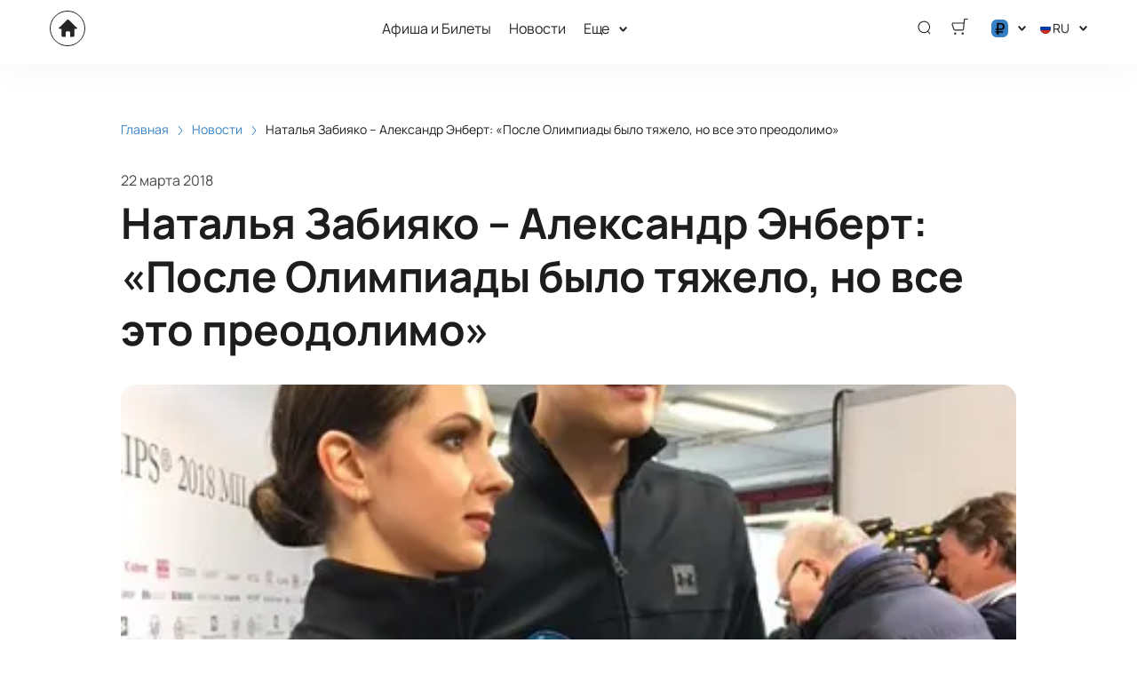

--- FILE ---
content_type: text/html; charset=utf-8
request_url: https://fs-tickets.ru/news/4723
body_size: 49966
content:
<!DOCTYPE html><html lang="ru"><head><meta charSet="utf-8"/><meta http-equiv="x-ua-compatible" content="ie=edge"/><meta name="viewport" content="width=device-width, initial-scale=1, shrink-to-fit=no"/><meta name="generator" content="Gatsby 5.11.0"/><meta name="viewport" content="width=device-width, initial-scale=1" data-gatsby-head="true"/><meta name="msapplication-TileColor" content="#ffffff" data-gatsby-head="true"/><meta name="msapplication-TileImage" content="/public/favicons/1132/ms-icon-144x144.png" data-gatsby-head="true"/><meta name="theme-color" content="#ffffff" data-gatsby-head="true"/><meta name="description" content="- | Читайте на fs-tickets.ru" data-gatsby-head="true"/><meta property="og:title" content="Наталья Забияко – Александр Энберт: «После Олимпиады было тяжело, но все это преодолимо» | fs-tickets.ru" data-gatsby-head="true"/><meta property="og:description" content="- | Читайте на fs-tickets.ru" data-gatsby-head="true"/><meta property="og:url" content="/news/4723" data-gatsby-head="true"/><meta property="og:image" content="https://294904.selcdn.ru/fs-tickets.ru/iblock/854/854e4794844554100e67b641f0498044.jpg" data-gatsby-head="true"/><meta property="og:locale" content="ru_RU" data-gatsby-head="true"/><meta property="og:site_name" content="Фигурное катание" data-gatsby-head="true"/><meta property="og:type" content="article" data-gatsby-head="true"/><meta property="article:published_time" content="2018-03-22T11:36" data-gatsby-head="true"/><meta property="article:section" content="Новости" data-gatsby-head="true"/><meta property="article:publisher" content="/news/4723" data-gatsby-head="true"/><style data-href="https://fs-tickets.ru/assets/v1/component---apps-client-src-templates-news-[id]-tsx.css?ver=2f173acb4c52eaa3afa9" data-identity="gatsby-global-css">.Breadcrumbs-module--container--1b946{font-size:14px;margin-bottom:24px;padding:8px 0}@media screen and (min-width:768px){.Breadcrumbs-module--container--1b946{padding:12px 0}}.Breadcrumbs-module--list--602b6{display:inline-flex;flex-wrap:wrap;list-style:none;margin:0;padding:0}.Breadcrumbs-module--item--30bf2{display:inline;position:relative}.Breadcrumbs-module--item--30bf2:not(:last-child) a,.Breadcrumbs-module--item--30bf2:not(:last-child) a:focus,.Breadcrumbs-module--item--30bf2:not(:last-child) a:hover{color:var(--ui_config_primary_color)}.Breadcrumbs-module--item--30bf2:last-child a{color:inherit;pointer-events:none}.Breadcrumbs-module--item--30bf2:last-child a svg{display:none}.Breadcrumbs-module--item--30bf2:last-child a:active,.Breadcrumbs-module--item--30bf2:last-child a:focus,.Breadcrumbs-module--item--30bf2:last-child a:hover{color:inherit}.Breadcrumbs-module--link--c161a{color:inherit;text-decoration:none;transition:.2s ease-in-out}.Breadcrumbs-module--icon--87776{margin:0 10px;vertical-align:middle}.Breadcrumbs-module--icon--87776 svg{stroke:currentColor}.Breadcrumbs-module--rtl--2153c .Breadcrumbs-module--icon--87776 svg{transform:rotate(180deg)}.ScrollTop-module--button--f185b{background:#fff;border:none;border-radius:50%;bottom:-100%;box-shadow:0 5px 20px rgba(0,0,0,.15);color:#000;cursor:pointer;display:block;font-size:14px;height:40px;position:fixed;right:25px;transition:bottom .5s ease;width:40px;z-index:99}@media screen and (min-width:992px){.ScrollTop-module--button--f185b{font-size:18px;height:65px;width:65px}}.ScrollTop-module--button--f185b svg{stroke:currentColor;flex-shrink:0;height:1em;position:relative;top:.125em;transform:rotate(90deg);width:1em}.ScrollTop-module--isVisible--15d21{bottom:25px}.ScrollTop-module--hasTickets--b705d{bottom:120px}.Layout-module--wrapper--868ca{background-color:var(--ui_config_bg_color);color:#000;display:flex;flex-direction:column;flex-shrink:0;height:100%;margin:0;min-height:100vh;padding:0;position:relative}.Layout-module--wrapperBlack--8b098{color:#fff}.Layout-module--withPattern--9f3ef:after{background-image:var(--ui_config_bg_pattern);background-repeat:repeat;content:"";display:block;height:100%;left:0;opacity:var(--ui_config_bg_opacity);pointer-events:none;position:absolute;top:0;width:100%}.Layout-module--content--f9b2e{display:flex;flex-direction:column;flex-grow:1;position:relative;z-index:1}.Section-module--container--2b517{padding-bottom:64px}.Section-module--container--2b517 img:not([class]){height:auto;max-width:100%}@media screen and (min-width:992px){.Section-module--container--2b517{padding-bottom:92px}}.Section-module--container--2b517:last-child{padding-bottom:0}.Section-module--title--77ab5{font-size:24px;font-weight:700;line-height:1;margin:0 0 32px}@media screen and (min-width:992px){.Section-module--title--77ab5{font-size:48px;margin-bottom:55px}}.Section-module--title_center--00a54{text-align:center}.Section-module--title_left--62809{text-align:left}.Section-module--rtl--d00e7.Section-module--theme_left--25282{text-align:right}.Gallery-4-module--container--bfd50{grid-column-gap:16px;grid-row-gap:16px;display:grid;min-height:150px}@media screen and (min-width:768px){.Gallery-4-module--container--bfd50{grid-template-columns:repeat(2,1fr);min-height:250px}}@media screen and (min-width:992px){.Gallery-4-module--container--bfd50{grid-template-columns:repeat(4,1fr);grid-template-rows:repeat(2,1fr);min-height:500px}}.Gallery-4-module--container--bfd50 .react_lightgallery_item{height:100%;min-height:150px;width:100%}@media screen and (min-width:768px){.Gallery-4-module--container--bfd50 .react_lightgallery_item{min-height:250px}}@media screen and (min-width:992px){.Gallery-4-module--container--bfd50 .react_lightgallery_item:first-child{grid-area:1/1/3/3}}.Gallery-4-module--item--61815{border-radius:var(--ui_config_twisting);cursor:pointer;height:100%;overflow:hidden;position:relative;transform:translateY(0);width:100%}.Gallery-4-module--item--61815:after{background-color:#000;content:"";height:100%;left:0;opacity:0;position:absolute;top:0;transition:.2s ease-in-out;width:100%}.Gallery-4-module--item--61815:focus:after,.Gallery-4-module--item--61815:hover:after{opacity:.5}.Gallery-4-module--rtl--5898f .react_lightgallery_item:nth-child(2),.Gallery-4-module--rtl--5898f .react_lightgallery_item:nth-child(5){margin-left:0;margin-right:auto}.Image-module--container--bafd5{display:block}.Image-module--container--bafd5 img{object-fit:cover}img.Image-module--placeholder--26f43{background-color:#f5f5f5;object-fit:contain}.Image-module--span--d12fb{background:none;border:0;height:100%;left:0;margin:0;opacity:1;overflow:hidden;top:0;width:100%}.Image-module--img--ec1e2,.Image-module--span--d12fb{box-sizing:border-box;display:block;inset:0;padding:0;position:absolute}.Image-module--img--ec1e2{border:none;height:0;margin:auto;max-height:100%;max-width:100%;min-height:100%;min-width:100%;width:0}@font-face{font-display:block;font-family:lg;font-style:normal;font-weight:400;src:url([data-uri]) format("woff2"),url([data-uri]) format("truetype"),url([data-uri]) format("woff"),url(https://fs-tickets.ru/assets/v1/static/lg-09cd8e9be7081f2166444cce393fe968.svg#lg) format("svg")}.lg-icon{speak:never;-webkit-font-smoothing:antialiased;-moz-osx-font-smoothing:grayscale;font-family:lg!important;font-style:normal;font-variant:normal;font-weight:400;line-height:1;text-transform:none}.lg-container{font-family:system-ui,-apple-system,Segoe UI,Roboto,Helvetica Neue,Arial,Noto Sans,Liberation Sans,sans-serif,Apple Color Emoji,Segoe UI Emoji,Segoe UI Symbol,Noto Color Emoji}.lg-next,.lg-prev{background-color:rgba(0,0,0,.45);border:none;border-radius:2px;color:#999;cursor:pointer;display:block;font-size:22px;margin-top:-10px;outline:none;padding:8px 10px 9px;position:absolute;top:50%;z-index:1084}.lg-next.disabled,.lg-prev.disabled{cursor:default;opacity:0!important}.lg-next:hover:not(.disabled),.lg-prev:hover:not(.disabled){color:#fff}.lg-single-item
.lg-prev,.lg-single-item .lg-next{display:none}.lg-next{right:20px}.lg-next:before{content:"\e095"}.lg-prev{left:20px}.lg-prev:after{content:"\e094"}@keyframes lg-right-end{0%{left:0}50%{left:-30px}to{left:0}}@keyframes lg-left-end{0%{left:0}50%{left:30px}to{left:0}}.lg-outer.lg-right-end .lg-object{animation:lg-right-end .3s;position:relative}.lg-outer.lg-left-end .lg-object{animation:lg-left-end .3s;position:relative}.lg-toolbar{left:0;position:absolute;top:0;width:100%;z-index:1082}.lg-media-overlap .lg-toolbar{background-image:linear-gradient(0deg,transparent,rgba(0,0,0,.4))}.lg-toolbar .lg-icon{background:none;border:none;box-shadow:none;color:#999;cursor:pointer;float:right;font-size:24px;height:47px;line-height:27px;outline:medium none;padding:10px 0;text-align:center;text-decoration:none!important;transition:color .2s linear;width:50px;will-change:color}.lg-toolbar .lg-icon.lg-icon-18{font-size:18px}.lg-toolbar .lg-icon:hover{color:#fff}.lg-toolbar .lg-close:after{content:"\e070"}.lg-toolbar .lg-maximize{font-size:22px}.lg-toolbar .lg-maximize:after{content:"\e90a"}.lg-toolbar .lg-download:after{content:"\e0f2"}.lg-sub-html{color:#eee;font-size:16px;opacity:0;padding:10px 40px;text-align:center;transition:opacity .2s ease-out 0s;z-index:1080}.lg-sub-html h4{font-size:13px;font-weight:700;margin:0}.lg-sub-html p{font-size:12px;margin:5px 0 0}.lg-sub-html a{color:inherit}.lg-sub-html a:hover{text-decoration:underline}.lg-media-overlap .lg-sub-html{background-image:linear-gradient(180deg,transparent,rgba(0,0,0,.6))}.lg-item .lg-sub-html{bottom:0;left:0;position:absolute;right:0}.lg-error-msg{color:#999;font-size:14px}.lg-counter{color:#999;display:inline-block;font-size:16px;height:47px;padding-left:20px;padding-top:12px;vertical-align:middle}.lg-closing .lg-next,.lg-closing .lg-prev,.lg-closing .lg-sub-html,.lg-closing .lg-toolbar{opacity:0;transition:transform .08 cubic-bezier(0,0,.25,1) 0s,opacity .08 cubic-bezier(0,0,.25,1) 0s,color .08 linear}body:not(.lg-from-hash) .lg-outer.lg-start-zoom .lg-item:not(.lg-zoomable) .lg-img-wrap,body:not(.lg-from-hash) .lg-outer.lg-start-zoom .lg-item:not(.lg-zoomable) .lg-video-cont{opacity:0;transform:scale3d(.5,.5,.5);transition:transform .25s cubic-bezier(0,0,.25,1) 0s,opacity .25s cubic-bezier(0,0,.25,1)!important;will-change:transform,opacity}body:not(.lg-from-hash) .lg-outer.lg-start-zoom .lg-item:not(.lg-zoomable).lg-complete .lg-img-wrap,body:not(.lg-from-hash) .lg-outer.lg-start-zoom .lg-item:not(.lg-zoomable).lg-complete .lg-video-cont{opacity:1;transform:scaleX(1)}.lg-icon:focus-visible{border-radius:3px;color:#fff;outline:1px dashed hsla(0,0%,100%,.6)}.lg-toolbar .lg-icon:focus-visible{border-radius:8px;outline-offset:-5px}.lg-group:after{clear:both;content:"";display:table}.lg-container{outline:none}.lg-on{scroll-behavior:unset}.lg-overlay-open{overflow:hidden}.lg-hide-sub-html .lg-sub-html,.lg-next,.lg-pager-outer,.lg-prev,.lg-toolbar{opacity:0;transition:transform .25s cubic-bezier(0,0,.25,1) 0s,opacity .25s cubic-bezier(0,0,.25,1) 0s;will-change:transform,opacity}.lg-show-in .lg-next,.lg-show-in .lg-pager-outer,.lg-show-in .lg-prev,.lg-show-in .lg-toolbar,.lg-show-in.lg-hide-sub-html .lg-sub-html{opacity:1}.lg-show-in .lg-hide-items .lg-prev{opacity:0;transform:translate3d(-10px,0,0)}.lg-show-in .lg-hide-items .lg-next{opacity:0;transform:translate3d(10px,0,0)}.lg-show-in .lg-hide-items .lg-toolbar{opacity:0;transform:translate3d(0,-10px,0)}.lg-show-in .lg-hide-items.lg-hide-sub-html .lg-sub-html{opacity:0;transform:translate3d(0,20px,0)}.lg-outer{height:100%;left:0;opacity:.001;outline:none;overflow:hidden;position:fixed;text-align:left;top:0;transition:opacity .15s ease 0s;width:100%;will-change:auto;z-index:1050}.lg-outer *{box-sizing:border-box}.lg-outer.lg-visible,.lg-outer.lg-zoom-from-image{opacity:1}.lg-outer.lg-css3 .lg-item:not(.lg-start-end-progress).lg-current,.lg-outer.lg-css3 .lg-item:not(.lg-start-end-progress).lg-next-slide,.lg-outer.lg-css3 .lg-item:not(.lg-start-end-progress).lg-prev-slide{transition-duration:inherit!important;transition-timing-function:inherit!important}.lg-outer.lg-css3.lg-dragging .lg-item.lg-current,.lg-outer.lg-css3.lg-dragging .lg-item.lg-next-slide,.lg-outer.lg-css3.lg-dragging .lg-item.lg-prev-slide{opacity:1;transition-duration:0s!important}.lg-outer.lg-grab img.lg-object{cursor:-o-grab;cursor:-ms-grab;cursor:grab}.lg-outer.lg-grabbing img.lg-object{cursor:move;cursor:-o-grabbing;cursor:-ms-grabbing;cursor:grabbing}.lg-outer .lg-content{bottom:0;left:0;position:absolute;right:0;top:0}.lg-outer .lg-inner{bottom:0;left:0;position:absolute;top:0;transition:opacity 0s;white-space:nowrap;width:100%}.lg-outer .lg-item{display:none!important}.lg-outer .lg-item:not(.lg-start-end-progress){background:url([data-uri]) no-repeat scroll 50% transparent}.lg-outer.lg-css .lg-current,.lg-outer.lg-css3 .lg-current,.lg-outer.lg-css3 .lg-next-slide,.lg-outer.lg-css3 .lg-prev-slide{display:inline-block!important}.lg-outer .lg-img-wrap,.lg-outer .lg-item{display:inline-block;height:100%;position:absolute;text-align:center;width:100%}.lg-outer .lg-img-wrap:before,.lg-outer .lg-item:before{content:"";display:inline-block;height:100%;vertical-align:middle}.lg-outer .lg-img-wrap{bottom:0;font-size:0;left:0;position:absolute;right:0;top:0;white-space:nowrap}.lg-outer .lg-item.lg-complete{background-image:none}.lg-outer .lg-item.lg-current{z-index:1060}.lg-outer .lg-object{display:inline-block;height:auto;max-height:100%;max-width:100%;position:relative;vertical-align:middle;width:auto}.lg-outer .lg-empty-html .lg-sub-html,.lg-outer .lg-empty-html.lg-sub-html{display:none}.lg-outer.lg-hide-download .lg-download{opacity:.75;pointer-events:none}.lg-outer .lg-first-slide .lg-dummy-img{left:50%;position:absolute;top:50%}.lg-outer.lg-components-open:not(.lg-zoomed) .lg-components{opacity:1;transform:translateZ(0)}.lg-outer.lg-components-open:not(.lg-zoomed) .lg-sub-html{opacity:1;transition:opacity .2s ease-out .15s}.lg-backdrop{background-color:#000;bottom:0;left:0;opacity:0;position:fixed;right:0;top:0;transition:opacity 333ms ease-in 0s;will-change:auto;z-index:1040}.lg-backdrop.in{opacity:1}.lg-css3.lg-no-trans .lg-current,.lg-css3.lg-no-trans .lg-next-slide,.lg-css3.lg-no-trans .lg-prev-slide{transition:none 0s ease 0s!important}.lg-css3.lg-use-css3 .lg-item{-webkit-backface-visibility:hidden;backface-visibility:hidden}.lg-css3.lg-fade .lg-item{opacity:0}.lg-css3.lg-fade .lg-item.lg-current{opacity:1}.lg-css3.lg-fade .lg-item.lg-current,.lg-css3.lg-fade .lg-item.lg-next-slide,.lg-css3.lg-fade .lg-item.lg-prev-slide{transition:opacity .1s ease 0s}.lg-css3.lg-use-css3 .lg-item.lg-start-progress{transition:transform 1s cubic-bezier(.175,.885,.32,1.275) 0s}.lg-css3.lg-use-css3 .lg-item.lg-start-end-progress{transition:transform 1s cubic-bezier(0,0,.25,1) 0s}.lg-css3.lg-slide.lg-use-css3 .lg-item{opacity:0}.lg-css3.lg-slide.lg-use-css3 .lg-item.lg-prev-slide{transform:translate3d(-100%,0,0)}.lg-css3.lg-slide.lg-use-css3 .lg-item.lg-next-slide{transform:translate3d(100%,0,0)}.lg-css3.lg-slide.lg-use-css3 .lg-item.lg-current{opacity:1;transform:translateZ(0)}.lg-css3.lg-slide.lg-use-css3 .lg-item.lg-current,.lg-css3.lg-slide.lg-use-css3 .lg-item.lg-next-slide,.lg-css3.lg-slide.lg-use-css3 .lg-item.lg-prev-slide{transition:transform 1s cubic-bezier(0,0,.25,1) 0s,opacity .1s ease 0s}.lg-container{display:none}.lg-container.lg-show{display:block}.lg-container.lg-dragging-vertical .lg-backdrop{transition-duration:0s!important}.lg-container.lg-dragging-vertical .lg-css3 .lg-item.lg-current{opacity:1;transition-duration:0s!important}.lg-inline .lg-backdrop,.lg-inline .lg-outer{position:absolute}.lg-inline .lg-backdrop{z-index:1}.lg-inline .lg-outer{z-index:2}.lg-inline .lg-maximize:after{content:"\e909"}.lg-components{bottom:0;left:0;position:absolute;right:0;transform:translate3d(0,100%,0);transition:transform .35s ease-out 0s;will-change:transform;z-index:1080}div.NewsPageDetail-module--contentContainer--8b9db{margin-top:40px}.NewsPageDetail-module--header--54003{margin:0 auto 32px;max-width:1008px;width:100%}.NewsPageDetail-module--date--7dce0{font-size:16px;line-height:20px;margin:0 0 8px;opacity:.8}.NewsPageDetail-module--title--23b6d{font-size:24px;font-weight:700;letter-spacing:-.01em;line-height:1.25;margin:0 0 32px;word-break:break-word}@media screen and (min-width:992px){.NewsPageDetail-module--title--23b6d{font-size:48px}}.NewsPageDetail-module--cover--e1965{border-radius:var(--ui_config_twisting);margin-bottom:56px;min-height:480px;overflow:hidden;position:relative;width:100%}@media screen and (min-width:1215px){.NewsPageDetail-module--cover--e1965{height:40vh}}.NewsPageDetail-module--content--44087{margin:24px auto 56px;max-width:1008px;width:100%}.NewsPageDetail-module--content--44087 img:not([class]){height:auto;max-width:100%}.NewsPageDetail-module--content--44087 p:not([class]){font-weight:400;letter-spacing:-.01em;line-height:1.5;margin:16px 0}.NewsPageDetail-module--section--caf9c{padding-bottom:64px}@media screen and (min-width:992px){.NewsPageDetail-module--section--caf9c{padding-bottom:92px}}.NewsPageDetail-module--section--caf9c:last-child{padding-bottom:0}.ContentContainer-module--container--32443{margin:0 auto;max-width:100%;padding:0 16px;width:100%}@media screen and (min-width:992px){.ContentContainer-module--container--32443{max-width:992px;padding:0 40px}}@media screen and (min-width:1215px){.ContentContainer-module--container--32443{max-width:1215px}}@media screen and (min-width:1375px){.ContentContainer-module--container--32443{max-width:1375px;padding:0 80px}}.ContentWrapper-module--pageTitle--ec4b2{color:#000;font-size:88px;font-weight:700;line-height:1;margin:112px auto 72px;position:relative;text-align:center;z-index:1}@media screen and (max-width:1215px){.ContentWrapper-module--pageTitle--ec4b2{font-size:56px}}@media screen and (max-width:768px){.ContentWrapper-module--pageTitle--ec4b2{font-size:32px;margin:16px 0}}.ContentWrapper-module--whiteTitle--e6744{color:#fff}.ContentWrapper-module--container--ea5e2{border-radius:var(--ui_config_twisting);color:var(--ui_config_container_text_color);margin:0 auto 80px;max-width:100%;padding:24px 24px 40px;position:relative;width:100%}@media screen and (min-width:992px){.ContentWrapper-module--container--ea5e2{max-width:992px;padding:40px}}@media screen and (min-width:1215px){.ContentWrapper-module--container--ea5e2{max-width:1215px}}@media screen and (min-width:1375px){.ContentWrapper-module--container--ea5e2{max-width:1375px;padding:40px 80px 80px}}.ContentWrapper-module--withBreadcrumbs--cc923{padding:12px 24px 40px}@media screen and (min-width:992px){.ContentWrapper-module--withBreadcrumbs--cc923{padding:12px 40px 40px}}@media screen and (min-width:1375px){.ContentWrapper-module--withBreadcrumbs--cc923{padding:12px 80px 80px}}.ContentWrapper-module--withWrapper--3ed09{background:var(--ui_config_container_color);box-shadow:0 8px 64px rgba(0,0,0,.04)}.NewsCard-10-module--preview--a1a8f{border-radius:var(--ui_config_twisting);box-sizing:border-box;flex-shrink:0;height:120px;margin:0 0 8px;overflow:hidden;position:relative;width:100%}@media screen and (min-width:992px){.NewsCard-10-module--preview--a1a8f{margin:0 16px 12px 0;width:176px}}.NewsCard-10-module--container--4aa7e{color:inherit;display:flex;flex-direction:column;margin-bottom:16px;text-decoration:none}.NewsCard-10-module--container--4aa7e:focus h3,.NewsCard-10-module--container--4aa7e:hover h3{color:var(--ui_config_primary_color)}@media screen and (min-width:992px){.NewsCard-10-module--container--4aa7e{flex-direction:row}}.NewsCard-10-module--date--63bef{font-size:12px;font-weight:400;letter-spacing:.08em;margin:0 0 8px}@media screen and (max-width:992px){.NewsCard-10-module--date--63bef{font-weight:700}}.NewsCard-10-module--title--1434d{font-size:20px;font-weight:400;letter-spacing:-.01em;line-height:1.2;margin:0 0 8px;transition:.2s ease-in-out;word-break:break-word}@media screen and (min-width:992px){.NewsCard-10-module--title--1434d{font-size:24px;font-weight:700;line-height:28px;margin:0}}.NewsCard-10-module--rtl--6ccf7 .NewsCard-10-module--preview--a1a8f{margin:0 0 12px 16px}.NewsCard-10-module--linkReset--2a42d{all:unset;color:inherit;cursor:pointer;display:inline;text-decoration:none}.Grid-module--grid--2b281{display:flex;flex-wrap:wrap;margin:0 -16px}.Grid-module--gridItem--5ba28{box-sizing:border-box;display:flex;flex-direction:column;padding:0 16px 16px}@media screen and (max-width:992px){.Grid-module--gridItem--5ba28{width:50%!important}}@media screen and (max-width:768px){.Grid-module--gridItem--5ba28{width:100%!important}}@media screen and (max-width:1215px){.Grid-module--col_4--87cbf .Grid-module--gridItem--5ba28{width:33.3333333333%}.Grid-module--col_5--e9d74 .Grid-module--gridItem--5ba28{width:25%}}.Grid-module--withoutPaddings--d798f{margin:0}.Grid-module--withoutPaddings--d798f .Grid-module--gridItem--5ba28{padding:0}@media screen and (max-width:768px){.Grid-module--mobileCarousel--5a805{flex-wrap:nowrap;overflow:hidden;overflow-x:auto}.Grid-module--mobileCarousel--5a805>div{flex-shrink:0;width:300px!important}}.PlacePreview-1-module--container--2bf82{color:inherit;display:block;flex-grow:1;padding-bottom:16px;position:relative;text-decoration:none}.PlacePreview-1-module--container--2bf82:focus h3,.PlacePreview-1-module--container--2bf82:hover h3{color:var(--ui_config_primary_color)}.PlacePreview-1-module--preview--92838{background-position:50%;background-repeat:no-repeat;background-size:cover;border-radius:var(--ui_config_twisting);height:265px;margin-bottom:16px;overflow:hidden;position:relative}.PlacePreview-1-module--title--d28d3{font-size:20px;font-weight:700;line-height:1.2;margin:0 0 12px;transition:.2s ease}@media screen and (min-width:992px){.PlacePreview-1-module--title--d28d3{font-size:24px}}.PlacePreview-1-module--address--3c594{font-size:14px;line-height:18px}.EventPreviewContainer-module--empty--c1107{font-size:24px;font-weight:400;text-align:center;width:100%}@media screen and (min-width:1215px){.EventPreviewContainer-module--customGrid--1f92e{margin:0 -40px}.EventPreviewContainer-module--customGrid--1f92e>div{padding:0 40px 40px}}@media screen and (min-width:992px)and (max-width:1375px){.EventPreviewContainer-module--customBreakpoint--5c3bb>div{width:50%!important}}.EventPreviewContainer-module--placeholder--88b19{background-color:#f5f5f5;height:450px;width:100%}.ErrorPageContent-module--container--ed6fc{background:#fff;border-radius:50%;color:#000;margin:40px auto;padding:16px;position:relative;width:90%}.ErrorPageContent-module--container--ed6fc:before{content:"";display:block;padding-top:100%}@media screen and (min-width:768px){.ErrorPageContent-module--container--ed6fc{width:75%}}@media screen and (min-width:992px){.ErrorPageContent-module--container--ed6fc{width:50%}}.ErrorPageContent-module--content--9caa8{left:50%;position:absolute;text-align:center;top:50%;transform:translate(-50%,-50%);width:90%}.ErrorPageContent-module--title--4b0fb{font-size:32px;font-weight:700;line-height:1;margin:0 0 24px;padding:0}@media screen and (min-width:768px){.ErrorPageContent-module--title--4b0fb{font-size:56px}}@media screen and (min-width:1215px){.ErrorPageContent-module--title--4b0fb{font-size:88px}}.ErrorPageContent-module--text--933bc{font-size:20px;letter-spacing:-.01em;line-height:1.2;margin:0 0 24px;padding:0}@media screen and (min-width:992px){.ErrorPageContent-module--text--933bc{margin:0 0 56px}}</style><style data-href="https://fs-tickets.ru/assets/v1/styles.css?ver=2f173acb4c52eaa3afa9" data-identity="gatsby-global-css">@font-face{font-display:swap;font-family:Oswald;font-style:normal;font-weight:400;src:url(https://fs-tickets.ru/assets/v1/static/oswald-v49-cyrillic_latin-regular-e00d75bdcf92202123c140115a6f8b9b.woff2) format("woff2")}@font-face{font-display:swap;font-family:Oswald;font-style:normal;font-weight:700;src:url(https://fs-tickets.ru/assets/v1/static/oswald-v49-cyrillic_latin-700-df91ee3431f7a0bac10fb9428cc60c93.woff2) format("woff2")}@font-face{font-display:swap;font-family:Manrope;font-style:normal;font-weight:400;src:url(https://fs-tickets.ru/assets/v1/static/manrope-v14-cyrillic_latin-regular-7ef652c29e757402aa5ed78d8f9649d0.woff2) format("woff2")}@font-face{font-display:swap;font-family:Manrope;font-style:normal;font-weight:500;src:url(https://fs-tickets.ru/assets/v1/static/manrope-v14-cyrillic_latin-500-7ba3deb20e9068ed828f9d008701050c.woff2) format("woff2")}@font-face{font-display:swap;font-family:Manrope;font-style:normal;font-weight:600;src:url(https://fs-tickets.ru/assets/v1/static/manrope-v14-cyrillic_latin-600-13f3bea54476f960f5928249da85f3a0.woff2) format("woff2")}@font-face{font-display:swap;font-family:Manrope;font-style:normal;font-weight:700;src:url(https://fs-tickets.ru/assets/v1/static/manrope-v14-cyrillic_latin-700-f2c86a02a2d2193c65f1876734affc9a.woff2) format("woff2")}body{font-family:Manrope;font-size:16px;margin:0;overflow-anchor:none;padding:0}*{box-sizing:border-box}.lng-ar{direction:rtl}#nprogress{pointer-events:none}#nprogress .bar{background:var(--ui_config_primary_color);height:2px;left:0;position:fixed;top:0;width:100%;z-index:1031}#nprogress .peg{box-shadow:0 0 10px var(--ui_config_primary_color),0 0 5px var(--ui_config_primary_color);display:block;height:100%;opacity:1;position:absolute;right:0;transform:rotate(3deg) translateY(-4px);width:100px}#nprogress .spinner{display:none}.nprogress-custom-parent{overflow:hidden;position:relative}.nprogress-custom-parent #nprogress .bar,.nprogress-custom-parent #nprogress .spinner{position:absolute}.u-scroll-lock{height:100vh;overflow:hidden;position:relative}.u-hide-header,.u-hide-scroll-top{z-index:0!important}.u-hide{display:none!important}.react-datepicker__aria-live{border:0;-webkit-clip-path:circle(0);clip-path:circle(0);height:1px;margin:-1px;overflow:hidden;padding:0;position:absolute;white-space:nowrap;width:1px}.Toastify__toast-container{max-width:400px;width:auto!important}</style><link data-chunk="dynamic-Header" rel="preload" as="script" href="https://fs-tickets.ru/assets/v1/commons.js?ver=2f173acb4c52eaa3afa9"/><link data-chunk="dynamic-Header" rel="preload" as="script" href="https://fs-tickets.ru/assets/v1/4ef07f9c3bafbf0ab2ad9273c5f4f8aef64fd5ac.js?ver=2f173acb4c52eaa3afa9"/><link data-chunk="dynamic-Header" rel="preload" as="script" href="https://fs-tickets.ru/assets/v1/6d63223b3fe7b42444d96fb2c41c2c82997020ce.js?ver=2f173acb4c52eaa3afa9"/><link data-chunk="dynamic-Header" rel="preload" as="script" href="https://fs-tickets.ru/assets/v1/2aa8599262ab786113ffc65c730c7731afbf4582.js?ver=2f173acb4c52eaa3afa9"/><link data-chunk="dynamic-Header" rel="preload" as="script" href="https://fs-tickets.ru/assets/v1/6b869e5a2645949934fb04037573e68e9fd652f8.js?ver=2f173acb4c52eaa3afa9"/><link data-chunk="dynamic-Header" rel="preload" as="script" href="https://fs-tickets.ru/assets/v1/0b5a3b51c1506b37a39808866232b2621a6aaa31.js?ver=2f173acb4c52eaa3afa9"/><link data-chunk="dynamic-Header" rel="preload" as="script" href="https://fs-tickets.ru/assets/v1/51630469e5deabac6f5ed8fb5215bdb1f0e1e8be.js?ver=2f173acb4c52eaa3afa9"/><link data-chunk="dynamic-Header" rel="preload" as="script" href="https://fs-tickets.ru/assets/v1/3022b1db54fd1f5579e94dd866536a3a2eae87ab.js?ver=2f173acb4c52eaa3afa9"/><link data-chunk="dynamic-Header" rel="preload" as="script" href="https://fs-tickets.ru/assets/v1/dynamic-Header.js?ver=2f173acb4c52eaa3afa9"/><link data-chunk="dynamic-Logo" rel="preload" as="script" href="https://fs-tickets.ru/assets/v1/dynamic-Logo.js?ver=2f173acb4c52eaa3afa9"/><link data-chunk="assets-icons-logo-90" rel="preload" as="script" href="https://fs-tickets.ru/assets/v1/assets-icons-logo-90.js?ver=2f173acb4c52eaa3afa9"/><link data-chunk="dynamic-EventPreview" rel="preload" as="script" href="https://fs-tickets.ru/assets/v1/cc6c1d8ca501e5d4bfa624c20071f9045c2194b9.js?ver=2f173acb4c52eaa3afa9"/><link data-chunk="dynamic-EventPreview" rel="preload" as="script" href="https://fs-tickets.ru/assets/v1/dynamic-EventPreview.js?ver=2f173acb4c52eaa3afa9"/><link data-chunk="dynamic-Footer" rel="preload" as="script" href="https://fs-tickets.ru/assets/v1/dynamic-Footer.js?ver=2f173acb4c52eaa3afa9"/><title data-gatsby-head="true">Наталья Забияко – Александр Энберт: «После Олимпиады было тяжело, но все это преодолимо» | fs-tickets.ru</title><link rel="apple-touch-icon" sizes="57x57" href="/public/favicons/1132/apple-icon-57x57.png" data-gatsby-head="true"/><link rel="apple-touch-icon" sizes="60x60" href="/public/favicons/1132/apple-icon-60x60.png" data-gatsby-head="true"/><link rel="apple-touch-icon" sizes="72x72" href="/public/favicons/1132/apple-icon-72x72.png" data-gatsby-head="true"/><link rel="apple-touch-icon" sizes="76x76" href="/public/favicons/1132/apple-icon-76x76.png" data-gatsby-head="true"/><link rel="apple-touch-icon" sizes="114x114" href="/public/favicons/1132/apple-icon-114x114.png" data-gatsby-head="true"/><link rel="apple-touch-icon" sizes="120x120" href="/public/favicons/1132/apple-icon-120x120.png" data-gatsby-head="true"/><link rel="apple-touch-icon" sizes="144x144" href="/public/favicons/1132/apple-icon-144x144.png" data-gatsby-head="true"/><link rel="apple-touch-icon" sizes="152x152" href="/public/favicons/1132/apple-icon-152x152.png" data-gatsby-head="true"/><link rel="apple-touch-icon" sizes="180x180" href="/public/favicons/1132/apple-icon-180x180.png" data-gatsby-head="true"/><link rel="icon" type="image/png" sizes="192x192" href="/public/favicons/1132/android-icon-192x192.png" data-gatsby-head="true"/><link rel="icon" type="image/png" sizes="32x32" href="/public/favicons/1132/favicon-32x32.png" data-gatsby-head="true"/><link rel="icon" type="image/png" sizes="96x96" href="/public/favicons/1132/favicon-96x96.png" data-gatsby-head="true"/><link rel="icon" type="image/png" sizes="16x16" href="/public/favicons/1132/favicon-16x16.png" data-gatsby-head="true"/><link rel="manifest" href="/public/favicons/1132/manifest.json" data-gatsby-head="true"/><style data-gatsby-head="true">
            :root {
              
  --ui_config_container_text_color: #1d1d1f;
  --ui_config_container_text_color64: rgba(29,29,31,0.64);
  --ui_config_container_text_color50: rgba(29,29,31,0.5);
  --ui_config_container_text_color40: rgba(29,29,31,0.4);
  --ui_config_container_text_color30: rgba(29,29,31,0.3);
  --ui_config_container_text_color24: rgba(29,29,31,0.24);
  --ui_config_container_text_color20: rgba(29,29,31,0.2);
  --ui_config_container_text_color12: rgba(29,29,31,0.12);
  --ui_config_container_text_color10: rgba(29,29,31,0.1);
  --ui_config_container_text_color08: rgba(29,29,31,0.08);
  --ui_config_container_text_color05: rgba(29,29,31,0.05);
  --ui_config_container_text_color03: rgba(29,29,31,0.03);
  --ui_config_container_text_color_lighten60: #b5b5b9;
  --ui_config_container_color: #faffff;
  --ui_config_container_color30: rgba(250,255,255,0.3);
  --ui_config_container_color50: rgba(250,255,255,0.5);
  --ui_button_active_color: #2a679c;
  --ui_button_color: #ffffff;
  --ui_config_primary_color: #3581c3;
  --ui_config_primary_color_hover: #599ad2;
  --ui_config_primary_color_darken12: #286193;
  --ui_config_primary_color_lighten12: #619fd4;
  --ui_config_primary_color12: rgba(53,129,195,0.12);
  --ui_config_primary_color20: rgba(53,129,195,0.2);
  --ui_config_primary_color24: rgba(53,129,195,0.24);
  --ui_config_primary_color30: rgba(53,129,195,0.3);
  --ui_config_primary_color40: rgba(53,129,195,0.4);
  --ui_config_primary_color60: rgba(53,129,195,0.6);
  --ui_config_primary_color64: rgba(53,129,195,0.64);
  --ui_config_primary_color80: rgba(53,129,195,0.8);
  --ui_config_secondary_color: #3581c3;
  --ui_config_secondary_color24: rgba(53,129,195,0.24);
  --ui_config_secondary_color40: rgba(53,129,195,0.4);
  --ui_config_twisting: 16px;
  --contrast_color: #ffffff;
  --contrast_color_darken: #f0f0f0;
  --topline_background_color: #f0f0f0;
  --ui_config_bg_color: #ffffff;
  --ui_config_bg_color30: rgba(255,255,255,0.3);
  --ui_config_banner_blackout: 0.6;
  --ui_config_bg_opacity: 0.32;
  

            }
          </style><link rel="preconnect" href="https://cdn.pbilet.com" data-gatsby-head="true"/><link rel="dns-prefetch" href="https://cdn.pbilet.com" data-gatsby-head="true"/><link rel="canonical" href="https://fs-tickets.ru/news/4723" data-gatsby-head="true"/><link rel="alternate" hrefLang="en" href="https://fs-tickets.ru/en/news/4723" data-gatsby-head="true"/><link rel="alternate" hrefLang="ru" href="https://fs-tickets.ru/news/4723" data-gatsby-head="true"/><link rel="alternate" hrefLang="zh" href="https://fs-tickets.ru/zh/news/4723" data-gatsby-head="true"/><script data-gatsby-head="true">(function(w, d, s, l, i) {
        w[l] = w[l] || [];
        w[l].push({ "gtm.start": new Date().getTime(), event: "gtm.js" });
        var f = d.getElementsByTagName(s)[0],
          j = d.createElement(s),
          dl = l != "dataLayer" ? "&l=" + l : "";
        j.async = true;
        j.src = "https://www.googletagmanager.com/gtm.js?id=" + i + dl;
        f.parentNode.insertBefore(j, f);
      })(window, document, "script", "dataLayer", "GTM-WHBG8NT");
</script><script type="application/ld+json" data-gatsby-head="true">{"@context":"https://schema.org","@type":"Organization","name":"","url":"https://fs-tickets.ru","description":"- | Читайте на fs-tickets.ru","brand":{"@type":"Brand","name":"Фигурное катание"},"address":{"@type":"PostalAddress","streetAddress":"115583,  г. Москва,  улица Ясеневая,  д.21,  корп. 2, 120","addressCountry":"ru"},"contactPoint":{"@type":"ContactPoint","contactType":"customer service","email":"info@fs-tickets.ru","availableLanguage":["en","ru","zh"]}}</script><link rel="preload" href="https://mc.yandex.ru/metrika/tag.js" as="script" data-gatsby-head="true"/><style data-href="/assets/v1/dynamic-Footer.css?ver=2f173acb4c52eaa3afa9" data-identity="gatsby-global-css">.ContentContainer-module--container--32443{margin:0 auto;max-width:100%;padding:0 16px;width:100%}@media screen and (min-width:992px){.ContentContainer-module--container--32443{max-width:992px;padding:0 40px}}@media screen and (min-width:1215px){.ContentContainer-module--container--32443{max-width:1215px}}@media screen and (min-width:1375px){.ContentContainer-module--container--32443{max-width:1375px;padding:0 80px}}.Footer-4-module--container--8aa52{background-color:var(--ui_config_secondary_color);color:#fff;margin-top:auto;padding:40px 24px 24px;position:relative;z-index:1}@media(min-width:768px){.Footer-4-module--container--8aa52{padding:55px 0}}.Footer-4-module--content--381d7{align-items:center;display:flex;flex-direction:column;justify-content:center}.Footer-4-module--logoWrapper--7ea69{display:flex;justify-content:center;margin-bottom:16px;position:relative;width:100%}.Footer-4-module--logoWrapper--7ea69 a{margin:0}.Footer-4-module--logoWrapper--7ea69 svg{flex-shrink:1}@media screen and (min-width:768px){.Footer-4-module--logoWrapper--7ea69{margin-bottom:40px}.Footer-4-module--logoWrapper--7ea69 svg{flex-shrink:0}}.Footer-4-module--menu--cb232{display:flex;flex-direction:column;flex-wrap:wrap;justify-content:center;list-style:none;margin:0;padding:0;text-align:center;width:100%}@media screen and (min-width:768px){.Footer-4-module--menu--cb232{flex-direction:row;text-align:initial}}.Footer-4-module--link--dc848{color:#fff;display:block;font-size:15px;line-height:1.41;margin:0 16px 16px;text-decoration:none;transition:.2s ease-in-out}.Footer-4-module--link--dc848:focus,.Footer-4-module--link--dc848:hover{color:var(--ui_config_primary_color)}@media screen and (max-width:768px){.Footer-4-module--link--dc848{font-size:17px;margin:0 25px 20px}}.Footer-4-module--secondaryLink--98be8{color:hsla(0,0%,100%,.6)}@media screen and (min-width:768px){.Footer-4-module--secondaryLink--98be8{font-size:15px;margin:0 15px 20px}}.Footer-4-module--phoneLink--9d6fe{font-weight:700}.Footer-4-module--footerText--0eb49{color:#fff;font-size:15px;line-height:1.6;margin:22px 0 0;opacity:.3;text-align:center}.Footer-4-module--scrollTop--6d699{background:transparent;border:none;color:#fff;cursor:pointer;font-family:inherit;font-size:15px;line-height:1.6;margin:0;opacity:.4;padding:0;position:absolute;right:30px;top:20px;transition:.2s ease-in-out}.Footer-4-module--scrollTop--6d699:focus,.Footer-4-module--scrollTop--6d699:hover{opacity:1}.Footer-4-module--payments--18bc6{align-items:center;display:flex}.Footer-4-module--payments--18bc6 svg{display:block;height:20px;padding:0 10px;width:auto}svg.Footer-4-module--visa--aa398{height:20px}svg.Footer-4-module--mastercard--9feec{height:34px}svg.Footer-4-module--amex--c2de4{height:42px}.Footer-4-module--sameColors--6382a .Footer-4-module--link--dc848:focus,.Footer-4-module--sameColors--6382a .Footer-4-module--link--dc848:hover{color:inherit}</style><style data-href="/assets/v1/dynamic-EventPreview.css?ver=2f173acb4c52eaa3afa9" data-identity="gatsby-global-css">.Spinner-module--spinner--c798a{animation:Spinner-module--spin--90fbe 2s linear infinite;border-bottom-color:transparent!important;border-radius:50%;display:block;margin:0 auto}@keyframes Spinner-module--spin--90fbe{0%{transform:rotate(0)}to{transform:rotate(1turn)}}.Button-module--button--eeea7{border-radius:var(--ui_config_twisting);display:inline-block;font-family:inherit;font-size:16px;font-weight:700;line-height:1;outline:none;text-align:center;text-decoration:none;transition:.2s ease-in-out}.Button-module--button--eeea7:not(:disabled){cursor:pointer}.Button-module--button--eeea7:disabled{cursor:default;opacity:.5}.Button-module--text--f89b9{background:transparent;border:none;color:#bf8c50;cursor:pointer;font-family:Manrope;font-size:14px;font-weight:600;line-height:18px;margin:0;padding:0}@media screen and (min-width:992px){.Button-module--text--f89b9{font-size:16px;line-height:20px}}.Button-module--text--f89b9:hover{color:rgba(191,140,80,.6)}.Button-module--icon--42c5d{align-items:center;background:var(--ui_config_primary_color);border:1px solid var(--ui_config_primary_color);color:var(--contrast_color);display:inline-flex;height:48px;justify-content:center;padding:0;width:48px}.Button-module--icon--42c5d svg{fill:currentColor}.Button-module--icon--42c5d:focus,.Button-module--icon--42c5d:hover{background:var(--ui_config_primary_color_hover)}.Button-module--secondary--d43b9{background-color:transparent;border:1px solid #959595;color:#252525;font-weight:400;padding:16px 30px}.Button-module--secondary--d43b9:focus,.Button-module--secondary--d43b9:hover{border-color:#eaecee}.Button-module--secondary--d43b9:active{background-color:#eaecee;border-color:#eaecee}.Button-module--secondary--d43b9.Button-module--disabled--f49a9,.Button-module--secondary--d43b9:disabled{border-color:#eaecee;color:#959595}.Button-module--hollow--a3db4{background:transparent;border:1px solid var(--ui_config_primary_color);color:var(--ui_config_container_text_color);padding:15px 30px}.Button-module--hollow--a3db4:focus:not(:disabled),.Button-module--hollow--a3db4:hover:not(:disabled){background:var(--ui_config_primary_color);color:var(--contrast_color)}.Button-module--primary--b38c1{background:var(--ui_config_primary_color);border:1px var(--ui_config_primary_color);color:#fff;padding:15px 30px}.Button-module--primary--b38c1:focus,.Button-module--primary--b38c1:hover{background:var(--ui_config_primary_color_hover)}.Button-module--primary_2--bfc5b{background:var(--ui_config_primary_color);border:1px solid var(--ui_config_primary_color);color:#fff;font-size:16px;font-weight:400;line-height:20px;padding:16px 30px}.Button-module--primary_2--bfc5b:focus,.Button-module--primary_2--bfc5b:hover{background:var(--ui_config_primary_color_hover)}.Button-module--primary_2--bfc5b:active{background:transparent;color:inherit}.Button-module--primary_2--bfc5b.Button-module--disabled--f49a9,.Button-module--primary_2--bfc5b:disabled{background:#eaecee;border-color:#eaecee;color:#959595}.Button-module--fluid--ba067{display:block;padding:15px 8px;width:100%}.Button-module--fluid--ba067.Button-module--icon--42c5d{padding:0}.Button-module--sm--e2655{font-size:12px;font-weight:400}.Button-module--sm--e2655.Button-module--hollow--a3db4{padding:8px}.Button-module--lg--5d8cd{font-weight:400;padding:16px 48px}.Button-module--disabled--f49a9{cursor:not-allowed;pointer-events:none}.EventPreview-19-module--row--52b42{align-items:center;border:1px solid var(--ui_config_container_text_color20);border-radius:var(--ui_config_twisting);color:var(--ui_config_container_text_color);display:flex;flex-wrap:wrap;justify-content:flex-start;margin-bottom:15px;min-height:112px;padding:24px 16px;position:relative;text-decoration:none;transition:.2s ease-in-out}.EventPreview-19-module--row--52b42:focus,.EventPreview-19-module--row--52b42:hover{box-shadow:0 8px 24px var(--ui_config_container_text_color12)}@media screen and (min-width:992px){.EventPreview-19-module--row--52b42{flex-wrap:nowrap}}@media screen and (max-width:992px){.EventPreview-19-module--dates--5fb9a{order:3!important;width:calc(100% - 50px)!important}}.EventPreview-19-module--poster--3a911{border-radius:50%;flex-shrink:0;height:56px;margin:0 16px 16px 0;order:1;overflow:hidden;position:relative;width:56px}@media screen and (min-width:992px){.EventPreview-19-module--poster--3a911{height:80px;margin:0 30px 0 0;order:0;width:80px}}.EventPreview-19-module--category--fc909{font-size:16px;line-height:1.2;margin:0;overflow:hidden;position:relative;text-overflow:ellipsis;white-space:nowrap;z-index:2}.EventPreview-19-module--info--d6bf4{display:flex;flex-direction:column;flex-grow:1;justify-content:center;margin-bottom:16px;order:2;overflow:hidden;padding:0;position:relative;width:calc(100% - 72px);z-index:2}@media screen and (min-width:992px){.EventPreview-19-module--info--d6bf4{margin-bottom:0;order:0;padding:0 8px;width:60%}}.EventPreview-19-module--eventName--22212{font-size:20px;font-weight:400;letter-spacing:-.01em;line-height:24px;margin:0 0 8px}@media screen and (min-width:992px){.EventPreview-19-module--eventName--22212{font-size:24px;line-height:28px;margin-bottom:2px}}.EventPreview-19-module--eventDescription--45806{font-size:14px;line-height:1.2;margin:0;opacity:.64;overflow:hidden;text-overflow:ellipsis;white-space:nowrap}@media screen and (min-width:992px){.EventPreview-19-module--eventDescription--45806{font-size:16px}}.EventPreview-19-module--buttonWrapper--ee3c1{align-items:center;display:flex;flex-shrink:0;margin-left:24px;padding-left:8px;position:relative;width:188px;z-index:2}.EventPreview-19-module--buttonWrapper--ee3c1 a{flex-grow:1;padding-left:0;padding-right:0}@media screen and (max-width:992px){.EventPreview-19-module--buttonWrapper--ee3c1{margin:16px 0 0;order:5;padding:0;width:100%}.EventPreview-19-module--buttonWrapper--ee3c1 a{display:block;width:100%}}.EventPreview-19-module--censor--bfc2b{background:#f5f5f5;border-radius:8px;box-sizing:border-box;color:#000;display:inline-block;font-size:16px;line-height:20px;margin-left:auto;padding:4px 8px}@media screen and (max-width:992px){.EventPreview-19-module--censor--bfc2b{order:4}}.EventPreview-19-module--price--89db3{box-sizing:border-box;flex-shrink:0;font-size:24px;line-height:28px;padding:0 16px;width:15%}@media screen and (max-width:1215px){.EventPreview-19-module--price--89db3{display:none}}.EventPreview-19-module--mobilePrice--60826{display:none}@media screen and (max-width:1215px){.EventPreview-19-module--mobilePrice--60826{display:inline-block;margin-left:5px}}.EventPreview-19-module--rtl--1f37e .EventPreview-19-module--poster--3a911{margin:0 0 16px 16px}@media screen and (min-width:992px){.EventPreview-19-module--rtl--1f37e .EventPreview-19-module--poster--3a911{margin:0 0 0 30px}}.EventPreview-19-module--rtl--1f37e .EventPreview-19-module--buttonWrapper--ee3c1{margin-left:0;margin-right:24px;padding-left:0;padding-right:8px}.EventPreview-19-module--isTop--e036a{background:linear-gradient(90deg,var(--ui_config_primary_color24) 0,transparent 100%)}@media screen and (min-width:992px){.EventPreview-19-module--isTop--e036a{border:1px solid var(--ui_config_primary_color);border-radius:var(--ui_config_twisting);margin:0 0 15px}}.EventPreview-19-module--linkReset--b1064{all:unset;color:inherit;cursor:pointer;display:inline;text-decoration:none}.RowDates-module--dates--e7dbb{align-items:center;display:flex;flex-wrap:wrap;letter-spacing:-.01em;min-width:0;order:1;padding:0;position:relative;width:100%;z-index:2}@media screen and (min-width:992px){.RowDates-module--dates--e7dbb{flex-wrap:nowrap;min-width:220px;order:0;padding:0 8px 0 0;width:auto}}.RowDates-module--wrap--fadc6{flex-wrap:wrap}@media screen and (min-width:992px){.RowDates-module--rtl--7c012{padding:0 0 0 8px}}.RowDates-module--rtl--7c012 .RowDates-module--dayNumber--78fbc{margin:0 0 0 8px}@media screen and (min-width:992px){.RowDates-module--rtl--7c012 .RowDates-module--dayNumber--78fbc{margin:0 0 0 12px}.RowDates-module--small--59ecc .RowDates-module--periodicalEnd--72787,.RowDates-module--small--59ecc .RowDates-module--periodicalStart--628b4{font-size:20px}}.RowDates-module--withPoster--c2275{width:calc(100% - 148px)}@media screen and (min-width:992px){.RowDates-module--withPoster--c2275{width:auto}}.RowDates-module--dayNumber--78fbc{font-size:40px;line-height:1;margin:0 8px 0 0}@media screen and (min-width:1215px){.RowDates-module--dayNumber--78fbc{font-size:56px;margin:0 12px 0 0}}.RowDates-module--week--698b2{font-size:12px;opacity:.8;text-transform:none}.RowDates-module--week--698b2:first-letter{text-transform:uppercase}@media screen and (min-width:992px){.RowDates-module--week--698b2{font-size:14px}}@media screen and (min-width:1215px){.RowDates-module--week--698b2{font-size:16px}}.RowDates-module--month--0d632{font-size:16px;letter-spacing:-.01em;text-transform:capitalize}@media screen and (min-width:992px){.RowDates-module--month--0d632{font-size:20px;text-transform:uppercase}}.RowDates-module--periodicalStart--628b4{display:block;flex-shrink:0;font-size:20px;line-height:1.2;position:relative;text-transform:none}@media screen and (min-width:992px){.RowDates-module--periodicalStart--628b4{font-size:26px}}.RowDates-module--divider--2eb16{display:inline-block;margin:0 8px}.RowDates-module--periodicalEnd--72787{display:block;flex-shrink:0;font-size:20px;line-height:1.2;position:relative;text-transform:none}@media screen and (min-width:992px){.RowDates-module--periodicalEnd--72787{font-size:26px}}.RowDates-module--smallDate--08ae0{color:inherit;font-size:20px;letter-spacing:-.01em;line-height:1.2;margin-bottom:4px}.RowDates-module--smallDayTime--ebac1{font-size:16px;line-height:20px;opacity:.8}.Image-module--container--bafd5{display:block}.Image-module--container--bafd5 img{object-fit:cover}img.Image-module--placeholder--26f43{background-color:#f5f5f5;object-fit:contain}.Image-module--span--d12fb{background:none;border:0;height:100%;left:0;margin:0;opacity:1;overflow:hidden;top:0;width:100%}.Image-module--img--ec1e2,.Image-module--span--d12fb{box-sizing:border-box;display:block;inset:0;padding:0;position:absolute}.Image-module--img--ec1e2{border:none;height:0;margin:auto;max-height:100%;max-width:100%;min-height:100%;min-width:100%;width:0}.Price-module--price--121e8{margin:0 4px;position:relative}.Price-module--priceIcon--41183{display:inline-block;height:.7em;width:auto}</style><style data-href="/assets/v1/dynamic-Logo.css?ver=2f173acb4c52eaa3afa9" data-identity="gatsby-global-css">.LogoIcon-module--icon--9d779{align-items:center;color:inherit;cursor:pointer;display:flex;flex-shrink:0;font-size:0;height:40px;justify-content:center;margin:0 20px 0 0;width:40px}.LogoIcon-module--iconLong--69244{max-width:100%;width:auto}.LogoIcon-module--iconLong--69244 svg{max-width:100%;width:auto!important}.LogoIcon-module--svg--a441f{fill:#fff;flex-shrink:0;height:100%;width:auto;z-index:1}a.LogoIcon-module--mobileSmall--01635{margin:0 8px 0 0}a.LogoIcon-module--mobileSmall--01635.LogoIcon-module--iconLong--69244 svg{max-width:72px}@media screen and (min-width:420px){a.LogoIcon-module--mobileSmall--01635.LogoIcon-module--iconLong--69244 svg{max-width:100%}}@media screen and (min-width:480px){a.LogoIcon-module--mobileSmall--01635{margin:0 20px 0 0}}.LogoIcon-module--rtl--622d8{margin:0 0 0 20px}.LogoIcon-module--rtl--622d8.LogoIcon-module--mobileSmall--01635{margin:0 0 0 8px}@media screen and (min-width:480px){.LogoIcon-module--rtl--622d8.LogoIcon-module--mobileSmall--01635{margin:0 0 0 20px}}</style><style data-href="/assets/v1/dynamic-Header.css?ver=2f173acb4c52eaa3afa9" data-identity="gatsby-global-css">.Header-25-module--header--33419{display:flex;flex-direction:column;left:0;max-height:100%;position:fixed;top:0;width:100%;z-index:400}.Header-25-module--header--33419 .fade-enter{opacity:0}.Header-25-module--header--33419 .fade-enter-active{opacity:1;transition:opacity .3s}.Header-25-module--header--33419 .fade-exit{opacity:1}.Header-25-module--header--33419 .fade-exit-active{opacity:1;transition:opacity .3s}.Header-25-module--content--caa53{align-items:center;color:#fff;display:flex;max-width:100%;min-height:40px;padding:12px 16px;transition:background-color .2s ease-in-out}@media screen and (min-width:992px){.Header-25-module--content--caa53{padding:12px 56px 20px}}@media screen and (min-width:1440px){.Header-25-module--content--caa53{padding:12px 73px 20px}}.Header-25-module--withBg--baf27{background-color:#fff;box-shadow:0 4px 50px rgba(0,0,0,.04);color:#252525}.Header-25-module--seo--bd58d{display:none}.Header-25-module--rightBar--5fd08{align-items:center;display:flex;margin-left:auto}.Header-25-module--searchToggler--536c6{align-items:center;background-color:transparent;border:0;color:inherit;cursor:pointer;display:flex;height:40px;justify-content:center;margin:0;order:3;padding:0;width:40px}.Header-25-module--searchToggler--536c6:focus,.Header-25-module--searchToggler--536c6:hover{color:var(--ui_config_primary_color)}.Header-25-module--searchToggler--536c6 svg{fill:currentColor;padding-bottom:2px}@media screen and (min-width:992px){.Header-25-module--searchToggler--536c6{order:0}}.Header-25-module--phones--534ae{order:4}@media screen and (min-width:992px){.Header-25-module--phones--534ae{order:-1}}.Header-25-module--phoneIcon--f1c99{fill:none!important;stroke:currentColor}.Header-25-module--cart--0cfb7{order:5}.Header-25-module--cart--0cfb7 span{border-radius:50%;left:5px;right:auto;top:0}.Header-25-module--cart--0cfb7 svg{fill:none;stroke:currentColor;margin-bottom:6px}@media screen and (min-width:992px){.Header-25-module--cart--0cfb7{order:0}}.Header-25-module--currencySwitcher--54eb5 .dropdown-menu{border-radius:16px;box-shadow:0 20px 50px rgba(0,0,0,.2);min-width:133px;padding:8px}.Header-25-module--currencySwitcher--54eb5 .dropdown-menu button{border-radius:8px;font-size:14px;font-weight:400;line-height:18px;padding:6px 12px;transition:.2s ease-in-out}.Header-25-module--currencySwitcher--54eb5 .dropdown-menu button:focus,.Header-25-module--currencySwitcher--54eb5 .dropdown-menu button:hover{background:#eaecee}@media screen and (max-width:992px){.Header-25-module--currencySwitcher--54eb5{order:1}}.Header-25-module--langSwitcher--09b0a .dropdown-toggler{font-size:14px;font-weight:400;line-height:1}.Header-25-module--langSwitcher--09b0a .dropdown-toggler .picture{border-radius:50%;flex-shrink:0;height:12px;margin:0 2px 0 0;order:-1;width:12px}.Header-25-module--langSwitcher--09b0a .dropdown-toggler .picture img{object-fit:cover!important}.Header-25-module--langSwitcher--09b0a .dropdown-menu{border-radius:16px;box-shadow:0 20px 50px rgba(0,0,0,.2);min-width:133px;padding:8px}.Header-25-module--langSwitcher--09b0a .dropdown-menu button{border-radius:8px;font-size:14px;font-weight:400;line-height:18px;padding:6px 12px;transition:.2s ease-in-out}.Header-25-module--langSwitcher--09b0a .dropdown-menu button:focus,.Header-25-module--langSwitcher--09b0a .dropdown-menu button:hover{background:#eaecee}.Header-25-module--langSwitcher--09b0a .dropdown-menu button{justify-content:flex-start}.Header-25-module--langSwitcher--09b0a .dropdown-menu button .picture{border-radius:50%;height:12px;margin-right:4px;order:-1;overflow:hidden;width:12px}.Header-25-module--langSwitcher--09b0a .dropdown-menu button .picture img{object-fit:cover!important}@media screen and (max-width:992px){.Header-25-module--langSwitcher--09b0a{font-size:14px!important;font-weight:400!important;line-height:1;order:2}.Header-25-module--langSwitcher--09b0a .Header-25-module--picture--d6d47{border-radius:50%;flex-shrink:0;height:12px;margin:0 2px 0 0;order:-1;width:12px}.Header-25-module--langSwitcher--09b0a .Header-25-module--picture--d6d47 img{object-fit:cover!important}}div.Header-25-module--reseller--8c31e{background-color:#000!important;padding:5px 35px!important}@media screen and (min-width:992px){div.Header-25-module--reseller--8c31e{padding:5px 56px!important}}@media screen and (min-width:1440px){div.Header-25-module--reseller--8c31e{padding:5px 73px!important}}.Header-25-module--rtl--89161 .dropdown-toggler .picture{margin:0 0 0 2px}.Header-25-module--rtl--89161 .Header-25-module--rightBar--5fd08{margin-left:0;margin-right:auto}.HeaderCart-module--cart--a03da{align-items:center;color:inherit;display:flex;flex-shrink:0;height:40px;justify-content:center;margin:0;min-width:40px;padding:0;position:relative;text-decoration:none}.HeaderCart-module--cart--a03da svg{flex-shrink:0}.HeaderCart-module--cart--a03da:focus,.HeaderCart-module--cart--a03da:hover{color:var(--ui_config_primary_color)}a.HeaderCart-module--mobileSmall--f6dbb{height:28px;min-width:28px}@media screen and (min-width:480px){a.HeaderCart-module--mobileSmall--f6dbb{height:40px;min-width:40px}}.HeaderCart-module--firstCart--4c925 svg{fill:currentColor}@media screen and (max-width:1440px){.HeaderCart-module--secondCart--a9b2d svg{height:20px}.HeaderCart-module--secondCart--a9b2d svg path{stroke-width:2}}.HeaderCart-module--cartCount--80f63{align-items:center;background-color:#d71a1a;border-radius:6px;color:#fff;display:flex;font-size:12px;font-weight:700;height:16px;justify-content:center;line-height:16px;position:absolute;right:0;top:0;width:16px}.HeaderCart-module--label--da37f{color:inherit;display:none;font-size:20px;padding:0 15px}.HeaderCart-module--withLabel--ae39d .HeaderCart-module--cartCount--80f63{left:15px;right:auto}.HeaderCart-module--withLabel--ae39d .HeaderCart-module--label--da37f{display:none}@media screen and (min-width:992px){.HeaderCart-module--withLabel--ae39d .HeaderCart-module--label--da37f{display:inline-block}}.HeaderDropdown-module--transitionEnter--53c27{opacity:0}.HeaderDropdown-module--transitionEnterActive--7ffc7{opacity:1;transition:opacity .2s}.HeaderDropdown-module--transitionExit--ef6a9{opacity:1}.HeaderDropdown-module--transitionExitActive--d6c80{opacity:0;transition:opacity .2s}.HeaderDropdown-module--dropdownContainer--12944{margin:0 0 0 16px;position:relative}.HeaderDropdown-module--dropdownToggler--0b636{align-items:center;background:transparent;border:none;color:inherit;cursor:pointer;display:flex;flex-shrink:0;font-family:inherit;font-size:14px;font-weight:700;height:40px;justify-content:center;line-height:1.2;margin:0;outline:none;padding:0 20px 0 0;position:relative;text-shadow:1px 1px 2px rgba(17,29,56,.24);text-transform:uppercase}.HeaderDropdown-module--dropdownToggler--0b636>div{margin:0 0 0 8px}.HeaderDropdown-module--dropdownToggler--0b636:focus,.HeaderDropdown-module--dropdownToggler--0b636:hover{color:var(--ui_config_primary_color)}@media screen and (min-width:768px){.HeaderDropdown-module--dropdownToggler--0b636{font-size:16px}}.HeaderDropdown-module--dropdown--1738a{background:#fff;border-radius:4px;box-shadow:0 4px 16px rgba(0,0,0,.12);color:#000;list-style:none;margin:0;padding:0;position:absolute;top:100%;width:100px;z-index:12}.HeaderDropdown-module--dropdownLeft--510b3{left:0}.HeaderDropdown-module--dropdownRight--269a5{right:0}.HeaderDropdown-module--dropdownItem--788ee{align-items:center;background-color:transparent;border:none;cursor:pointer;display:flex;font-family:inherit;font-size:14px;justify-content:space-between;line-height:1.2;margin:0;padding:12px 16px;text-transform:uppercase;width:100%}.HeaderDropdown-module--dropdownItem--788ee:focus,.HeaderDropdown-module--dropdownItem--788ee:hover{background-color:#f5f5f5}.HeaderDropdown-module--angle--3b18b{align-items:center;display:flex;justify-content:center;position:absolute;right:0;top:50%;transform:translateY(-50%)}.HeaderDropdown-module--angle--3b18b svg{fill:currentColor}.HeaderDropdown-module--dropdownIsOpen--73318 .HeaderDropdown-module--angle--3b18b{transform:translateY(-50%) rotate(180deg)}.HeaderDropdown-module--scrollBarsRtl--16951{margin:0}.HeaderDropdown-module--scrollBarsRtl--16951>div{margin:0!important}.HeaderDropdown-module--rtl--6e84d{margin:0 16px 0 0}.HeaderDropdown-module--rtl--6e84d .HeaderDropdown-module--dropdownToggler--0b636{padding:0 0 0 20px}.HeaderDropdown-module--rtl--6e84d .HeaderDropdown-module--dropdownToggler--0b636>div{margin:0 8px 0 0}.HeaderDropdown-module--rtl--6e84d .HeaderDropdown-module--angle--3b18b,.HeaderDropdown-module--rtl--6e84d .HeaderDropdown-module--dropdown--1738a{left:0;right:auto}.Spinner-module--spinner--c798a{animation:Spinner-module--spin--90fbe 2s linear infinite;border-bottom-color:transparent!important;border-radius:50%;display:block;margin:0 auto}@keyframes Spinner-module--spin--90fbe{0%{transform:rotate(0)}to{transform:rotate(1turn)}}.Header-module--seo--101d4{display:none}.Header-module--ghost--51281{height:60px}@media screen and (min-width:1440px){.Header-module--ghost--51281{height:80px}}.Header-module--ghost5--250cd{height:60px}@media screen and (min-width:1215px){.Header-module--ghost5--250cd{height:92px}}.Header-module--container--720c1{background-color:var(--ui_config_secondary_color);color:#fff;left:0;position:fixed;top:0;width:100%;z-index:400}.Header-module--container--720c1 .fade-enter{opacity:0}.Header-module--container--720c1 .fade-enter-active{opacity:1;transition:opacity .3s}.Header-module--container--720c1 .fade-exit{opacity:1}.Header-module--container--720c1 .fade-exit-active{opacity:1;transition:opacity .3s}.Header-module--container7--34bd9>div{max-width:100%}@media screen and (min-width:1215px){.Header-module--container7--34bd9>div{padding:0 50px}}.Header-module--container9--137b7 .Header-module--hamburger--a77d2{margin-right:auto}@media screen and (min-width:1215px){.Header-module--container9--137b7>div{max-width:100%;padding:0 25px}}@media screen and (min-width:1920px){.Header-module--container9--137b7>div{padding:0 75px}}.Header-module--content--29c90{align-items:center;display:flex;height:60px;transition:height .1s ease-in-out}@media screen and (min-width:1440px){.Header-module--content--29c90{height:80px}}.Header-module--logoWrapper--0f2f3{flex-shrink:0;margin:0 auto 0 0}.Header-module--logoWrapper--0f2f3 svg{fill:currentColor}.Header-module--logoWrapper--0f2f3 svg text{color:#fff}@media screen and (min-width:1215px){.Header-module--logoWrapper--0f2f3{margin:0}}.Header-module--link--5e755{color:inherit;display:inline-block;font-size:16px;letter-spacing:-.01em;line-height:1.2;margin:0;padding:12px 0;position:relative;text-decoration:none;text-shadow:0 0 8px rgba(0,0,0,.08),1px 1px 1px rgba(0,0,0,.24);width:100%}.Header-module--link--5e755:focus,.Header-module--link--5e755:hover{color:var(--ui_config_primary_color)}@media screen and (min-width:1215px){.Header-module--link--5e755{font-size:20px;margin:0 16px;padding:0;width:auto}}.Header-module--linkActive--b0824{color:var(--ui_config_primary_color)!important}.Header-module--hamburger--a77d2{align-items:center;background:transparent;border:none;color:inherit;cursor:pointer;display:flex;flex-shrink:0;height:40px;justify-content:center;margin:0 8px 0 0;padding:0;position:relative;width:40px}.Header-module--hamburger--a77d2 svg{fill:currentColor}@media screen and (min-width:1215px){.Header-module--hamburger--a77d2{display:none}}button.Header-module--hamburgerSmall--439cd{height:28px;width:28px}@media screen and (min-width:480px){button.Header-module--hamburgerSmall--439cd{height:40px;width:40px}}.Header-module--mobileNavigationHeader--633f9{align-items:center;display:flex}.Header-module--navigationClose--a12a2{align-items:center;background:transparent;border:none;color:inherit;cursor:pointer;display:flex;font-size:20px;font-weight:700;height:40px;justify-content:center;line-height:1;margin:0 auto 0 -18px;outline:none;padding:0;width:40px}.Header-module--navigation--a1b3d{background-color:var(--ui_config_secondary_color);box-shadow:0 0 15px rgba(0,0,0,.24);color:#fff;height:auto;left:0;max-height:100%;overflow-y:auto;padding:0 24px;position:fixed;right:0;top:-100%;transition:top .5s ease-in-out;width:100%;z-index:405}@media screen and (min-width:1215px){.Header-module--navigation--a1b3d{background-color:transparent;box-shadow:none;color:inherit;overflow:visible;padding:0;position:static;top:0;transition:none;z-index:auto}.Header-module--navigationAutoWidth--8e8ed{width:auto}}.Header-module--navigationOpen--081a3{top:0}.Header-module--navigationFluid--b6976{width:100%}.Header-module--headerMenu--87c8f{align-items:stretch;display:flex;flex-direction:column;flex-wrap:wrap;height:100%;list-style:none;margin:0;padding:0 0 12px;width:100%}@media screen and (min-width:1215px){.Header-module--headerMenu--87c8f{align-items:center;flex-direction:row;height:auto;padding:0}.Header-module--headerMenu2--48c61,.Header-module--headerMenu3--40cdb,.Header-module--headerMenu7--1fd3e{justify-content:center}.Header-module--headerMenu7--1fd3e a{font-size:16px;text-transform:uppercase}}@media screen and (min-width:1920px){.Header-module--headerMenu7--1fd3e a{font-size:18px}}@media screen and (min-width:1215px){.Header-module--headerMenuItem9--6656f>a{font-size:16px;font-weight:700;letter-spacing:-.01em;line-height:1.2;text-transform:uppercase}}@media screen and (min-width:1920px){.Header-module--headerMenuItem9--6656f>a{font-size:18px}}.Header-module--headerSearchToggler--ae1b7{align-items:center;background:transparent;border:none;color:inherit;cursor:pointer;display:flex;flex-shrink:0;height:40px;justify-content:center;margin:0;min-width:40px;padding:0;position:relative}.Header-module--headerSearchToggler--ae1b7 svg{fill:currentColor;flex-shrink:0}.Header-module--headerSearchToggler--ae1b7:focus,.Header-module--headerSearchToggler--ae1b7:hover{color:var(--ui_config_primary_color)}@media screen and (min-width:1215px){.Header-module--headerSearchToggler--ae1b7{margin:0}}button.Header-module--searchTogglerSmall--84cde{height:24px;min-width:24px}@media screen and (min-width:480px){button.Header-module--searchTogglerSmall--84cde{height:40px;min-width:40px}}@media screen and (min-width:1440px){.Header-module--centered--0e1bb .Header-module--content--29c90{justify-content:center}}.Header-module--withTopline--66c73{height:102px}.Header-module--isTop--6a333{background-color:transparent}.Header-module--isTop--6a333 .Header-module--content--29c90{height:80px}@media screen and (min-width:1440px){.Header-module--isTop--6a333 .Header-module--content--29c90{height:104px}}.Header-module--containerTransparent--6d3da{background-color:transparent;color:#333}.Header-module--containerTransparent--6d3da:before{background-color:#fff;content:"";display:block;height:100%;left:0;position:absolute;top:0;width:100%}@supports((-webkit-backdrop-filter:blur(40px)) or (backdrop-filter:blur(40px))){.Header-module--containerTransparent--6d3da:before{-webkit-backdrop-filter:blur(40px);backdrop-filter:blur(40px);background-color:hsla(0,0%,100%,.5)}}.Header-module--label--d9d23{color:inherit;display:none;font-size:20px;padding:0 15px}.Header-module--switcherImage--219b8{display:block;height:20px;margin-left:8px;overflow:hidden;position:relative;width:20px}.Header-module--switcherImage--219b8 img{object-fit:contain!important}.Header-module--switcherCurrency--f1705{font-size:1.2em;font-weight:700;margin-left:3px}.Header-module--dropdownToggler--10b9d{align-items:center;background:transparent;border:none;color:inherit;cursor:pointer;display:flex;flex-shrink:0;font-size:14px;font-weight:700;height:40px;justify-content:center;line-height:1.2;margin:0 8px;outline:none;padding:0 20px 0 0;position:relative;text-shadow:1px 1px 2px rgba(17,29,56,.24);text-transform:uppercase}.Header-module--dropdownToggler--10b9d>div{margin:0 0 0 8px}.Header-module--dropdownToggler--10b9d:after{border-bottom:2px solid;border-left:2px solid;content:"";display:block;margin-bottom:3px;padding:3px;position:absolute;right:3px;top:calc(50% - 2px);transform:translateY(-50%) rotate(-45deg);transition:.2s ease-in-out}.Header-module--dropdownToggler--10b9d:focus,.Header-module--dropdownToggler--10b9d:hover{color:var(--ui_config_primary_color)}@media screen and (min-width:768px){.Header-module--dropdownToggler--10b9d{font-size:16px}}.Header-module--dropdown--ea42b .dropdown-menu{left:0;max-height:400px;right:auto;width:auto}.Header-module--dropdown--ea42b .dropdown-toggler{color:inherit;font-size:16px;font-weight:400;letter-spacing:-.01em;line-height:1.2;margin:0;text-decoration:none;text-shadow:0 0 8px rgba(0,0,0,.08),1px 1px 1px rgba(0,0,0,.24);text-transform:none;width:100%}.Header-module--dropdown--ea42b .dropdown-toggler:focus,.Header-module--dropdown--ea42b .dropdown-toggler:hover{color:var(--ui_config_primary_color)}@media screen and (min-width:1215px){.Header-module--dropdown--ea42b .dropdown-toggler{font-size:20px;margin:0 16px;width:auto}}.Header-module--dropdownLink--5a968{align-items:center;background-color:transparent;border:none;color:#000;cursor:pointer;display:flex;font-size:20px;justify-content:space-between;line-height:1.2;margin:0;padding:12px 16px;text-decoration:none;white-space:nowrap;width:100%}.Header-module--dropdownLink--5a968:focus,.Header-module--dropdownLink--5a968:hover{background-color:#f5f5f5}.Header-module--currencyContainer--123fd{align-items:center;background-color:var(--ui_config_primary_color);border-radius:6px;color:#000;display:inline-flex;height:20px;justify-content:center;margin:0;padding:4px;pointer-events:none;width:-webkit-fit-content;width:fit-content}.Header-module--currencyContainer--123fd:after{right:23px}.Header-module--currencyIcon--6abbd{font-size:1.1em;font-weight:500;margin:0!important}.Header-module--contentWhite--f34ef .Header-module--cart--51758:focus,.Header-module--contentWhite--f34ef .Header-module--cart--51758:hover,.Header-module--contentWhite--f34ef .Header-module--hamburger--a77d2:focus,.Header-module--contentWhite--f34ef .Header-module--hamburger--a77d2:hover,.Header-module--contentWhite--f34ef .Header-module--headerSearchToggler--ae1b7:focus,.Header-module--contentWhite--f34ef .Header-module--headerSearchToggler--ae1b7:hover,.Header-module--contentWhite--f34ef .cart:focus,.Header-module--contentWhite--f34ef .cart:hover,.Header-module--contentWhite--f34ef .dropdown-toggler:focus,.Header-module--contentWhite--f34ef .dropdown-toggler:hover{color:#fff!important}.Header-module--sellTicketsLink--bdcf7{color:inherit;display:none;position:relative;text-decoration:none}.Header-module--sellTicketsLink--bdcf7:focus,.Header-module--sellTicketsLink--bdcf7:hover{color:var(--ui_config_primary_color)}@media screen and (min-width:480px){.Header-module--sellTicketsLink--bdcf7{display:block}}.Header-module--withLine--d9775:after{background-color:#fff;bottom:-2px;content:"";display:block;height:2px;left:0;position:absolute;transition:.2s ease-in-out;width:0}.Header-module--withLine--d9775:focus,.Header-module--withLine--d9775:hover{color:#fff}.Header-module--withLine--d9775:focus:after,.Header-module--withLine--d9775:hover:after,.Header-module--withLineActive--5da01:after{width:100%}.Header-module--rtl--a6b7b .Header-module--logoWrapper--0f2f3{margin:0 0 0 auto}@media screen and (min-width:1215px){.Header-module--rtl--a6b7b .Header-module--logoWrapper--0f2f3{margin:0}}.Header-module--rtl--a6b7b .Header-module--hamburger--a77d2{margin:0 0 0 8px}.Header-module--rtl--a6b7b .Header-module--navigationClose--a12a2{margin:0 -18px 0 auto}.Header-module--rtl--a6b7b .cartCount{left:0;right:auto}@media screen and (min-width:1215px){.Header-module--rtl--a6b7b .Header-module--headerSearchToggler--ae1b7{margin:0}}.Header-module--rtl9--8ad41 .Header-module--hamburger--a77d2{margin-left:auto;margin-right:0}.Image-module--container--bafd5{display:block}.Image-module--container--bafd5 img{object-fit:cover}img.Image-module--placeholder--26f43{background-color:#f5f5f5;object-fit:contain}.Image-module--span--d12fb{background:none;border:0;height:100%;left:0;margin:0;opacity:1;overflow:hidden;top:0;width:100%}.Image-module--img--ec1e2,.Image-module--span--d12fb{box-sizing:border-box;display:block;inset:0;padding:0;position:absolute}.Image-module--img--ec1e2{border:none;height:0;margin:auto;max-height:100%;max-width:100%;min-height:100%;min-width:100%;width:0}.Navigation-module--logoWrapper--8f8b5{flex-shrink:0}.Navigation-module--logo--67a9e svg{fill:currentColor}.Navigation-module--hamburger--eb4a4{background:transparent;border:none;color:inherit;flex-shrink:0;margin:0;padding:0}.Navigation-module--hamburger--eb4a4 svg{fill:currentColor}@media screen and (min-width:992px){.Navigation-module--navigation--16438{margin-left:auto}}@media screen and (max-width:992px){.Navigation-module--navigation--16438{background-color:#252525;color:#fff;height:100%;left:0;overflow-y:auto;padding:16px;position:fixed;top:0;transform:translateX(-100%);transition:transform .3s ease-in-out;width:100%;z-index:200}}.Navigation-module--navigationOpen--d91c0{transform:translateX(0)}.Navigation-module--navigationCloseToggler--6e43b{background-color:transparent;border:none;color:inherit;margin:0;padding:0}.Navigation-module--navigationCloseToggler--6e43b svg{fill:currentColor}@media screen and (min-width:992px){.Navigation-module--navigationHeaderContainer--f6ab9{display:none}}.Navigation-module--navigationHeader--73272{align-items:center;background-color:#fff;color:#252525;display:flex;justify-content:space-between;margin:-16px -16px 12px;padding:16px}.Navigation-module--navigationHeader--73272 a{margin:0}.Navigation-module--navigationInfo--650bf{color:#959595;font-size:12px;line-height:14px;margin-bottom:18px}.Navigation-module--navigationInfo--650bf span{display:block}.Navigation-module--navigationInfo--650bf span:not(:last-child){margin-bottom:4px}.Navigation-module--menu--dcbef{display:flex;flex-direction:column;flex-wrap:wrap;list-style:none;margin:0;padding:0}@media screen and (min-width:992px){.Navigation-module--menu--dcbef{flex-direction:row}}.Navigation-module--menuItem--fc5dd .dropdown-container{margin:0}.Navigation-module--menuItem--fc5dd .dropdown-toggler{display:inline-block;font-size:16px;height:auto;margin:0 10px;text-shadow:none}@media screen and (min-width:992px){.Navigation-module--menuItem--fc5dd ul a{align-items:center;background-color:transparent;border:none;color:#000;cursor:pointer;display:flex;font-size:16px;justify-content:space-between;line-height:1.2;margin:0;padding:8px 16px;text-decoration:none;text-shadow:none;white-space:nowrap;width:100%}.Navigation-module--menuItem--fc5dd ul a:focus,.Navigation-module--menuItem--fc5dd ul a:hover{background-color:#f5f5f5}}.Navigation-module--menuLink--886f4{color:inherit;display:block;font-family:Oswald,sans-serif;font-size:24px;line-height:1.2;padding:8px 0;position:relative;text-decoration:none;text-transform:uppercase}.Navigation-module--menuLink--886f4:focus,.Navigation-module--menuLink--886f4:hover{color:var(--ui_config_primary_color)}@media screen and (min-width:992px){.Navigation-module--menuLink--886f4{display:inline-block;font-family:inherit;font-size:16px;margin:0 10px;padding:0;text-transform:none}.Navigation-module--rtl--ef708{margin-left:0;margin-right:auto}}.Search-module--container--0173e{background-color:#252525;color:#fff;display:flex;flex-direction:column;max-width:100%;min-height:40px;padding:12px 16px}@media screen and (min-width:992px){.Search-module--container--0173e{padding:32px 56px 48px}}@media screen and (min-width:1440px){.Search-module--container--0173e{padding:32px 73px 48px}}.Search-module--searchForm--8edc9{align-items:center;display:flex;position:relative}.Search-module--searchIcon--56848{fill:currentColor;height:16px;left:0;padding-bottom:2px;position:absolute;top:50%;transform:translateY(-50%)}.Search-module--searchInput--d8f24{background-color:transparent;border:none;border-bottom:1px solid #fff;color:inherit;display:block;font-size:16px;outline:none;padding:16px 20px;width:100%}.Search-module--searchInput--d8f24::-webkit-input-placeholder{color:#fff}.Search-module--searchInput--d8f24::placeholder{color:#fff}.Search-module--searchCloseToggler--a91cf{background-color:transparent;border:none;color:inherit;cursor:pointer;height:16px;margin:0;padding:0;position:absolute;right:0;top:50%;transform:translateY(-50%)}.Search-module--searchCloseToggler--a91cf svg{fill:currentColor;height:100%;width:auto}.Search-module--resultsContainer--898d3{flex-shrink:1;margin:16px -4px 0;overflow-y:auto}@media screen and (min-width:992px){.Search-module--resultsContainer--898d3{margin:32px -4px 0}}.Search-module--results--65185{position:relative}.Search-module--results--65185>a:focus,.Search-module--results--65185>a:hover{background-color:hsla(0,0%,100%,.1)}.Search-module--rtl--b5308 .Search-module--searchIcon--56848{left:auto;right:0}.Search-module--rtl--b5308 .Search-module--searchCloseToggler--a91cf{left:0;right:auto}.EventsSearch-module--container--d9b6a{height:100%;position:relative;width:100%}.EventsSearch-module--dropdown--f8980{background:#fff;border-radius:0 0 4px 4px;box-shadow:0 8px 40px rgba(0,0,0,.12);color:#000;left:0;max-height:240px;overflow-y:auto;padding:12px 0;position:absolute;top:100%;width:100%;z-index:1000!important}.EventsSearch-module--dropdown--f8980+input{border-radius:var(--ui_config_twisting) var(--ui_config_twisting) 0 0;transition:none}.EventsSearch-module--eventRow--ccc32{color:inherit;display:block;padding:8px 24px;text-decoration:none;transition:.2s ease-in-out}.EventsSearch-module--eventRow--ccc32:focus,.EventsSearch-module--eventRow--ccc32:hover{background-color:#f5f5f5}.EventsSearch-module--eventTitle--88dfc{font-size:16px;line-height:1;margin:0 0 4px}.EventsSearch-module--eventInfo--3ff9d{font-size:12px;line-height:1;margin:0;opacity:.64}.EventsSearch-module--message--4c30d{font-size:16px;line-height:1;margin:0;opacity:.64;padding:8px 24px;text-align:center}.HeaderPhones-module--container--4969a{flex-shrink:0;padding:0 8px;position:relative}.HeaderPhones-module--phone--cb06f{color:inherit;display:block;font-size:16px;line-height:18px;padding-bottom:16px;text-decoration:none}.HeaderPhones-module--phone--cb06f:focus,.HeaderPhones-module--phone--cb06f:hover{color:var(--ui_config_primary_color)}@media screen and (min-width:768px){.HeaderPhones-module--phone--cb06f{padding-bottom:0}}@media screen and (min-width:1215px){.HeaderPhones-module--phone--cb06f{font-size:20px;line-height:24px}}.HeaderPhones-module--text--e030f{color:inherit;font-size:14px;line-height:16px;margin:0}.HeaderPhones-module--toggler--cdfbf{background-color:transparent;border:none;border-radius:0;color:currentColor;cursor:pointer;height:40px;position:relative;width:40px}.HeaderPhones-module--toggler--cdfbf svg{fill:currentColor}button.HeaderPhones-module--mobileSmall--9d8f0{height:28px;width:28px}@media screen and (min-width:480px){button.HeaderPhones-module--mobileSmall--9d8f0{height:40px;width:40px}}.Drawer-module--drawerRightEnter--7f1ef .Drawer-module--drawerRight--fb995{transform:translateX(100%)}.Drawer-module--drawerRightEnter--7f1ef .Drawer-module--overlay--13349{opacity:0}.Drawer-module--drawerRightEnterActive--192a7 .Drawer-module--drawerRight--fb995{transform:translateX(0);transition:.2s ease-in-out}.Drawer-module--drawerRightEnterActive--192a7 .Drawer-module--overlay--13349{opacity:.5;transition:.2s ease-in-out}.Drawer-module--drawerRightExit--94dc8 .Drawer-module--drawerRight--fb995{transform:translateX(0);transition:.2s ease-in-out}.Drawer-module--drawerRightExit--94dc8 .Drawer-module--overlay--13349{opacity:.5;transition:.2s ease-in-out}.Drawer-module--drawerRightExitActive--2209a .Drawer-module--drawerRight--fb995{transform:translateX(100%);transition:.2s ease-in-out}.Drawer-module--drawerRightExitActive--2209a .Drawer-module--overlay--13349{opacity:0;transition:.2s ease-in-out}.Drawer-module--drawerEnter--d8299 .Drawer-module--drawer--2f427{transform:translateY(100%)}.Drawer-module--drawerEnter--d8299 .Drawer-module--overlay--13349{opacity:0}.Drawer-module--drawerEnterActive--a1397 .Drawer-module--drawer--2f427{transform:translateY(0);transition:.2s ease-in-out}.Drawer-module--drawerEnterActive--a1397 .Drawer-module--overlay--13349{opacity:.5;transition:.2s ease-in-out}.Drawer-module--drawerExit--14751 .Drawer-module--drawer--2f427{transform:translateY(0);transition:.2s ease-in-out}.Drawer-module--drawerExit--14751 .Drawer-module--overlay--13349{opacity:.5;transition:.2s ease-in-out}.Drawer-module--drawerExitActive--551e5 .Drawer-module--drawer--2f427{transform:translateY(100%);transition:.2s ease-in-out}.Drawer-module--drawerExitActive--551e5 .Drawer-module--overlay--13349{opacity:0;transition:.2s ease-in-out}.Drawer-module--drawer--2f427{background-color:#fff;border-radius:20px 20px 0 0;bottom:0;display:flex;flex-direction:column;height:auto;left:0;max-height:60%;padding:16px;position:absolute;width:100%;z-index:2}@media(orientation:landscape){.Drawer-module--drawer--2f427{max-height:80%}}@media screen and (min-width:992px){.Drawer-module--drawer--2f427{margin:0 auto;max-width:600px;right:0}}.Drawer-module--drawerRight--fb995{background-color:#fff;display:flex;flex-direction:column;height:100%;padding:16px;position:absolute;right:0;top:0;width:250px;z-index:2}.Drawer-module--overlay--13349{background-color:#000;height:100%;left:0;opacity:.5;position:absolute;top:0;width:100%;z-index:1}.Drawer-module--wrapper--e7f49{height:100%;left:0;position:fixed;top:0;width:100%;z-index:201}.Drawer-module--drawerTitle--f4730{color:#000;font-size:20px;font-weight:700;line-height:1.6;margin:0 0 16px}.Drawer-module--drawerContent--1659f{flex-grow:1;overflow-y:auto}.Drawer-module--drawerOptions--0b765{list-style:none;margin:0;padding:0}.Drawer-module--drawerOption--2dd9e{align-items:center;background-color:transparent;border:none;border-radius:7px;color:#000;cursor:pointer;display:flex;font-size:15px;font-weight:500;justify-content:space-between;line-height:1.6;margin:0;min-height:50px;padding:16px;width:100%}.Drawer-module--optionActive--14180{background-color:var(--ui_config_primary_color24)}</style></head><body id="app"><div id="___gatsby"><div style="outline:none" tabindex="-1" id="gatsby-focus-wrapper"><div class="Toastify"></div><div id="recaptcha"></div><script type="application/ld+json">{"@context":"https://schema.org","@type":"NewsArticle","url":"https://fs-tickets.ru/news/4723","mainEntityOfPage":{"@type":"WebPage","@id":"https://fs-tickets.ru/news/4723"},"author":{"@type":"Organization","name":"Фигурное катание"},"publisher":{"@type":"Organization","name":"Фигурное катание","logo":{"@type":"ImageObject","url":"https://fs-tickets.ru/public/favicons/1132/favicon-32x32.png"}},"headline":"Наталья Забияко – Александр Энберт: «После Олимпиады было тяжело, но все это преодолимо»","description":"- | Читайте на fs-tickets.ru","articleBody":"&lt;p&gt;Россияне Наталья Забияко &amp;ndash; Александр Энберт занимают четвертое место после короткой программы на чемпионате мира в Милане. Спортсмены допустили небольшую помарку на прыжковом элементе, но в целом с прокатом справились. И это притом, что накануне старта Саше пришлось обращаться за помощью к врачам, ехать в больницу. По словам фигуриста, воспалился что-то типа фурункула возле правого глаза и после вскрытия образовавшийся отек немного закрывал обзор, но это не мешало кататься. -- Врачи сказали, что ограничений нет, кататься можно, если не считать косметические изъяны-- прокомментировал спортсмен. На вопрос, как стартовать после Олимпийских игр, фигурист ответил: -- Хороший вопрос. Я о нем думал четыре года назад, когда смотрел на своих коллег, как же они это делают? Это возможно или нет? В этом году, оказавшись в такой же ситуации, понял, что возможно. Приехали, отдохнули и в полную силу, никаких поблажек, готовились к чемпионату мира, преодолевали себя. Ничего необычного, настроились и провели полную подготовку. Что касается мотивации? Я не знаю, откуда она берется. Но она есть. Мы приходим на тренировку и просто работаем. Нет такого, что сейчас можно было бы что-то пропустить, прийти попозже или не весь план доделать. Мы мыслим краткосрочными целями, исходя из возможностей, нашего состояния, идем от старта к старту. А у нашего тренера Нины Михайловны Мозер более объемные планы, и она составляет их таким образом, чтобы мы подошли к соревнованиям на пике формы. Естественно, после Олимпиады было тяжело, но все это преодолимо, -- сказал Александр. -- Общее впечатление классное. Рады, что после Олимпийских игр успели прийти в себя и подготовиться к чемпионату, -- добавила партнерша.&lt;/p&gt;","image":"https://294904.selcdn.ru/fs-tickets.ru/iblock/8e2/8e21a8773cdf605441fc02346441dce5.jpg","datePublished":"2018-03-22T11:36:00","dateModified":"2018-03-22T11:36:00"}</script><div class="Layout-module--wrapper--868ca"><div class="Layout-module--content--f9b2e" id="layout"><!--$--><header id="header" class="Header-25-module--header--33419" itemscope="" itemType="http://schema.org/WPHeader"><form class="Header-25-module--seo--bd58d"><script type="application/ld+json">{"@context":"https://schema.org","@type":"WebSite","url":"fs-tickets.ru","potentialAction":{"@type":"SearchAction","target":"fs-tickets.ru/events/search?search={query}","query-input":"required name=query","query":"required"}}</script><input type="text" name="query" required=""/><input type="submit"/></form><div class="Header-25-module--content--caa53 Header-25-module--withBg--baf27"><div class="Navigation-module--logoWrapper--8f8b5"><a href="/" class="LogoIcon-module--icon--9d779 Navigation-module--logo--67a9e"><svg class="LogoIcon-module--svg--a441f" width="40" height="40" viewBox="0 0 40 40" fill="none" xmlns="http://www.w3.org/2000/svg"><path d="M20.5281 10.0097C20.2006 10.0097 19.872 10.1019 19.684 10.2844L14.9088 14.9336L10.1307 19.5828C9.91157 19.7968 9.97256 20.0674 10.2794 20.2438V20.2291C10.4622 20.3346 10.713 20.3946 10.9748 20.395H13.1779V28.0971C13.1779 28.8581 13.9945 29.4705 15.009 29.4705H18.0618V24.5865C18.0618 23.9101 18.6043 23.3676 19.2807 23.3676H21.7241C22.4005 23.3676 22.9429 23.9101 22.9429 24.5865V29.4705H25.9959C27.0103 29.4705 27.827 28.858 27.827 28.0971V20.4176H30.0214C30.7729 20.419 31.2432 19.9612 30.8683 19.5936L26.1187 14.9327L21.369 10.2747C21.181 10.0922 20.8553 10 20.5278 10L20.5281 10.0097Z" fill="currentColor" stroke="none"></path><circle cx="20" cy="20" r="19.5" stroke="currentColor" fill="none"></circle></svg></a></div><nav class="Navigation-module--navigation--16438" itemscope="" itemType="https://schema.org/SiteNavigationElement"><div class="Navigation-module--navigationHeaderContainer--f6ab9"><div class="Navigation-module--navigationHeader--73272"><button type="button" aria-label="Close menu" class="Navigation-module--navigationCloseToggler--6e43b"><svg width="24" height="24" viewBox="0 0 24 24" fill="none"><path d="M13.5553 12.0107L23.6827 1.91763C24.1058 1.49054 24.1058 0.798661 23.6827 0.371574C23.2671 -0.0631459 22.5807 -0.076202 22.1491 0.342403L12.0217 10.4355L2.02452 0.342403C1.81956 0.123841 1.53438 0 1.23603 0C0.937688 0 0.652504 0.123841 0.447544 0.342403C0.0724008 0.755035 0.0724008 1.38831 0.447544 1.80094L10.4447 11.8795L0.317335 21.958C-0.105778 22.3851 -0.105778 23.077 0.317335 23.504C0.518765 23.712 0.795794 23.828 1.08412 23.8249C1.37801 23.8489 1.66935 23.7545 1.89431 23.5624L12.0217 13.4693L22.1491 23.6791C22.3505 23.8871 22.6276 24.003 22.9159 23.9999C23.2039 24.0013 23.4803 23.8856 23.6827 23.6791C24.1058 23.252 24.1058 22.5601 23.6827 22.133L13.5553 12.0107Z"></path></svg></button><a href="/" class="LogoIcon-module--icon--9d779 Navigation-module--logo--67a9e"><svg class="LogoIcon-module--svg--a441f" width="40" height="40" viewBox="0 0 40 40" fill="none" xmlns="http://www.w3.org/2000/svg"><path d="M20.5281 10.0097C20.2006 10.0097 19.872 10.1019 19.684 10.2844L14.9088 14.9336L10.1307 19.5828C9.91157 19.7968 9.97256 20.0674 10.2794 20.2438V20.2291C10.4622 20.3346 10.713 20.3946 10.9748 20.395H13.1779V28.0971C13.1779 28.8581 13.9945 29.4705 15.009 29.4705H18.0618V24.5865C18.0618 23.9101 18.6043 23.3676 19.2807 23.3676H21.7241C22.4005 23.3676 22.9429 23.9101 22.9429 24.5865V29.4705H25.9959C27.0103 29.4705 27.827 28.858 27.827 28.0971V20.4176H30.0214C30.7729 20.419 31.2432 19.9612 30.8683 19.5936L26.1187 14.9327L21.369 10.2747C21.181 10.0922 20.8553 10 20.5278 10L20.5281 10.0097Z" fill="currentColor" stroke="none"></path><circle cx="20" cy="20" r="19.5" stroke="currentColor" fill="none"></circle></svg></a></div></div><ul class="Navigation-module--menu--dcbef"><li class="Navigation-module--menuItem--fc5dd" itemProp="name"><a href="/events" class="Navigation-module--menuLink--886f4 Header-module--withLine--d9775" itemProp="url">Афиша и Билеты</a></li><li class="Navigation-module--menuItem--fc5dd" itemProp="name"><a href="/news" class="Navigation-module--menuLink--886f4 Header-module--withLineActive--5da01 Header-module--withLine--d9775" itemProp="url">Новости</a></li><li class="Navigation-module--menuItem--fc5dd"><div class="HeaderDropdown-module--dropdownContainer--12944 Header-module--dropdown--ea42b dropdown-container"><button class="HeaderDropdown-module--dropdownToggler--0b636 dropdown-toggler">Еще<span class="HeaderDropdown-module--angle--3b18b dropdown-angle"><svg width="9" height="6" viewBox="0 0 9 6" fill="#ffffff"><path fill-rule="evenodd" clip-rule="evenodd" d="M3.82401 5.41421L0 1.41421L1.35199 0L4.5 3.29289L7.64801 0L9 1.41421L5.17599 5.41421C4.80265 5.80474 4.19735 5.80474 3.82401 5.41421Z"></path></svg></span></button></div></li></ul></nav><div class="Header-25-module--rightBar--5fd08"><button type="button" class="Header-25-module--searchToggler--536c6"><svg width="17" height="18" viewBox="0 0 17 18" fill="none"><path fill-rule="evenodd" clip-rule="evenodd" d="M15.2805 5.39119C14.092 2.53733 11.3073 0.675113 8.21583 0.666855C4.884 0.64931 1.92142 2.78346 0.882823 5.94933C-0.155777 9.1152 0.966868 12.5896 3.6616 14.5491C6.35634 16.5086 10.0076 16.5057 12.6992 14.5419L15.0992 16.9419C15.3432 17.1856 15.7385 17.1856 15.9825 16.9419C16.2262 16.6978 16.2262 16.3025 15.9825 16.0585L13.6575 13.7335C15.8292 11.5334 16.469 8.24505 15.2805 5.39119ZM14.1662 10.8076C13.1683 13.2124 10.8194 14.7786 8.21587 14.7752V14.7419C4.68229 14.7374 1.81375 11.8837 1.79087 8.3502C1.7875 5.74664 3.35369 3.39773 5.75842 2.39984C8.16314 1.40194 10.9323 1.95182 12.7732 3.79282C14.6142 5.63381 15.1641 8.40292 14.1662 10.8076Z"></path></svg></button><div class="Header-25-module--phones--534ae"></div><a href="/cart" class="HeaderCart-module--cart--a03da cart Header-25-module--cart--0cfb7" aria-label="Go to cart"><svg width="19" height="19" viewBox="0 0 19 19" fill="none"><path d="M18 1.45941H14.7434L13.6101 12.7274C13.563 13.038 13.4052 13.3211 13.1658 13.5246C12.9264 13.7281 12.6216 13.8382 12.3074 13.8346H4.1007C3.81664 13.8494 3.53553 13.7709 3.30031 13.6109C3.06509 13.451 2.88869 13.2184 2.79805 12.9488L1.06552 7.7382C1.00093 7.5423 0.983774 7.33386 1.01548 7.13003C1.04719 6.92621 1.12684 6.73283 1.24789 6.56581C1.374 6.38823 1.54262 6.2451 1.73833 6.14953C1.93404 6.05395 2.15059 6.00896 2.36817 6.01869H14.2874" stroke-width="1.13982" stroke-linecap="round" stroke-linejoin="round"></path><path d="M4.32235 18.3939C4.68206 18.3939 4.97367 18.1023 4.97367 17.7425C4.97367 17.3828 4.68206 17.0912 4.32235 17.0912C3.96263 17.0912 3.67102 17.3828 3.67102 17.7425C3.67102 18.1023 3.96263 18.3939 4.32235 18.3939Z" stroke-width="1.13982" stroke-linecap="round" stroke-linejoin="round"></path><path d="M12.7894 18.3939C13.1492 18.3939 13.4408 18.1023 13.4408 17.7425C13.4408 17.3828 13.1492 17.0912 12.7894 17.0912C12.4297 17.0912 12.1381 17.3828 12.1381 17.7425C12.1381 18.1023 12.4297 18.3939 12.7894 18.3939Z" stroke-width="1.13982" stroke-linecap="round" stroke-linejoin="round"></path></svg><span class="HeaderCart-module--label--da37f">Корзина</span></a><div class="HeaderDropdown-module--dropdownContainer--12944 Header-25-module--currencySwitcher--54eb5 dropdown-container"><button class="HeaderDropdown-module--dropdownToggler--0b636 dropdown-toggler"><span class="Header-module--currencyContainer--123fd" aria-label="USD"><span class="Header-module--currencyIcon--6abbd">$</span></span><span class="HeaderDropdown-module--angle--3b18b dropdown-angle"><svg width="9" height="6" viewBox="0 0 9 6" fill="#ffffff"><path fill-rule="evenodd" clip-rule="evenodd" d="M3.82401 5.41421L0 1.41421L1.35199 0L4.5 3.29289L7.64801 0L9 1.41421L5.17599 5.41421C4.80265 5.80474 4.19735 5.80474 3.82401 5.41421Z"></path></svg></span></button></div><div class="HeaderDropdown-module--dropdownContainer--12944 Header-25-module--langSwitcher--09b0a dropdown-container"><button class="HeaderDropdown-module--dropdownToggler--0b636 dropdown-toggler">ru<span class="picture Image-module--container--bafd5 Header-module--switcherImage--219b8"><span class="Image-module--span--d12fb"><span class="Image-module--img--ec1e2" style="display:inline-block"></span></span></span><span class="HeaderDropdown-module--angle--3b18b dropdown-angle"><svg width="9" height="6" viewBox="0 0 9 6" fill="#ffffff"><path fill-rule="evenodd" clip-rule="evenodd" d="M3.82401 5.41421L0 1.41421L1.35199 0L4.5 3.29289L7.64801 0L9 1.41421L5.17599 5.41421C4.80265 5.80474 4.19735 5.80474 3.82401 5.41421Z"></path></svg></span></button></div></div></div></header><div style="height:0"></div><!--/$--><div id="content" class="ContentWrapper-module--container--ea5e2 NewsPageDetail-module--contentContainer--8b9db ContentWrapper-module--withBreadcrumbs--cc923"><section class="Section-module--container--2b517" parentBindings="[object Object]"><div class="NewsPageDetail-module--header--54003"><div class="Breadcrumbs-module--container--1b946"><script type="application/ld+json">{"@context":"https://schema.org","@type":"BreadcrumbList","itemListElement":[{"@type":"ListItem","position":1,"item":{"@type":"Thing","@id":"https://fs-tickets.ru","name":"Главная"}},{"@type":"ListItem","position":2,"item":{"@type":"Thing","@id":"https://fs-tickets.ru/news","name":"Новости"}},{"@type":"ListItem","position":3,"item":{"@type":"Thing","@id":"https://fs-tickets.ru/news/4723","name":"Наталья Забияко – Александр Энберт: «После Олимпиады было тяжело, но все это преодолимо»"}}]}</script><ul class="Breadcrumbs-module--list--602b6" itemscope="" itemType="https://schema.org/BreadcrumbList"><li class="Breadcrumbs-module--item--30bf2" itemProp="itemListElement" itemscope="" itemType="http://schema.org/ListItem"><a href="/" class="Breadcrumbs-module--link--c161a" itemProp="item"><span itemProp="name">Главная</span><span class="Breadcrumbs-module--icon--87776"><svg width="6" height="12" viewBox="0 0 6 12" fill="none"><path d="M1 1L5 6L1 11" stroke-linejoin="round"></path></svg></span><meta itemProp="position" content="1"/></a></li><li class="Breadcrumbs-module--item--30bf2" itemProp="itemListElement" itemscope="" itemType="http://schema.org/ListItem"><a href="/news" class="Breadcrumbs-module--link--c161a" itemProp="item"><span itemProp="name">Новости</span><span class="Breadcrumbs-module--icon--87776"><svg width="6" height="12" viewBox="0 0 6 12" fill="none"><path d="M1 1L5 6L1 11" stroke-linejoin="round"></path></svg></span><meta itemProp="position" content="2"/></a></li><li class="Breadcrumbs-module--item--30bf2" itemProp="itemListElement" itemscope="" itemType="http://schema.org/ListItem"><a href="/news/4723" class="Breadcrumbs-module--link--c161a" itemProp="item"><span itemProp="name">Наталья Забияко – Александр Энберт: «После Олимпиады было тяжело, но все это преодолимо»</span><span class="Breadcrumbs-module--icon--87776"><svg width="6" height="12" viewBox="0 0 6 12" fill="none"><path d="M1 1L5 6L1 11" stroke-linejoin="round"></path></svg></span><meta itemProp="position" content="3"/></a></li></ul></div><p class="NewsPageDetail-module--date--7dce0">22 марта 2018</p><h1 class="NewsPageDetail-module--title--23b6d">Наталья Забияко – Александр Энберт: «После Олимпиады было тяжело, но все это преодолимо»</h1><div class="NewsPageDetail-module--cover--e1965"><span class="picture Image-module--container--bafd5"><span class="Image-module--span--d12fb"><span class="Image-module--img--ec1e2" style="display:inline-block"></span></span></span></div></div><div class="NewsPageDetail-module--content--44087"><p>Россияне Наталья Забияко &ndash; Александр Энберт занимают четвертое место после короткой программы на чемпионате мира в Милане. Спортсмены допустили небольшую помарку на прыжковом элементе, но в целом с прокатом справились. И это притом, что накануне старта Саше пришлось обращаться за помощью к врачам, ехать в больницу. По словам фигуриста, воспалился что-то типа фурункула возле правого глаза и после вскрытия образовавшийся отек немного закрывал обзор, но это не мешало кататься. -- Врачи сказали, что ограничений нет, кататься можно, если не считать косметические изъяны-- прокомментировал спортсмен. На вопрос, как стартовать после Олимпийских игр, фигурист ответил: -- Хороший вопрос. Я о нем думал четыре года назад, когда смотрел на своих коллег, как же они это делают? Это возможно или нет? В этом году, оказавшись в такой же ситуации, понял, что возможно. Приехали, отдохнули и в полную силу, никаких поблажек, готовились к чемпионату мира, преодолевали себя. Ничего необычного, настроились и провели полную подготовку. Что касается мотивации? Я не знаю, откуда она берется. Но она есть. Мы приходим на тренировку и просто работаем. Нет такого, что сейчас можно было бы что-то пропустить, прийти попозже или не весь план доделать. Мы мыслим краткосрочными целями, исходя из возможностей, нашего состояния, идем от старта к старту. А у нашего тренера Нины Михайловны Мозер более объемные планы, и она составляет их таким образом, чтобы мы подошли к соревнованиям на пике формы. Естественно, после Олимпиады было тяжело, но все это преодолимо, -- сказал Александр. -- Общее впечатление классное. Рады, что после Олимпийских игр успели прийти в себя и подготовиться к чемпионату, -- добавила партнерша.</p></div></section><section class="Section-module--container--2b517" parentBindings="[object Object]"><h2 class="Section-module--title--77ab5 Section-module--title_center--00a54">Больше новостей</h2><div class="NewsCard-10-module--container--4aa7e"><div class="NewsCard-10-module--preview--a1a8f"><span class="picture Image-module--container--bafd5"><span class="Image-module--span--d12fb"><span class="Image-module--img--ec1e2" style="display:inline-block"></span></span></span></div><div><p class="NewsCard-10-module--date--63bef">16 декабря 2025</p><a href="/news/chempionat-rossii-po-figurnomu-kataniyu-2026-v-yubilejnom-zahvatyvayushee-sobytie-zimy" class="NewsCard-10-module--linkReset--2a42d"><p class="NewsCard-10-module--title--1434d">Чемпионат России по фигурному катанию 2026 в Юбилейном: захватывающее событие зимы</p></a><p>Присоединяйтесь к Чемпионату России по фигурному катанию 2026 в СК Юбилейный, Санкт-Петербург. Оцените мастерство фигуристов и поддержите молодых талантов в легендарной атмосфере соревнований. Забронируйте лучшие места заранее!</p></div></div><div class="NewsCard-10-module--container--4aa7e"><div class="NewsCard-10-module--preview--a1a8f"><span class="picture Image-module--container--bafd5"><span class="Image-module--span--d12fb"><span class="Image-module--img--ec1e2" style="display:inline-block"></span></span></span></div><div><p class="NewsCard-10-module--date--63bef">8 декабря 2025</p><a href="/news/ledovoe-shou-zolushka-v-moskve-volshebstvo-na-ldu-ot-tatyany-navki-3" class="NewsCard-10-module--linkReset--2a42d"><p class="NewsCard-10-module--title--1434d">Ледовое шоу «Золушка» в Москве: волшебство на льду от Татьяны Навки
</p></a><p>Погрузитесь в сказку с ледовым шоу «Золушка» от Navka Show в Дворце спорта «Мегаспорт». </p></div></div><div class="NewsCard-10-module--container--4aa7e"><div class="NewsCard-10-module--preview--a1a8f"><span class="picture Image-module--container--bafd5"><span class="Image-module--span--d12fb"><span class="Image-module--img--ec1e2" style="display:inline-block"></span></span></span></div><div><p class="NewsCard-10-module--date--63bef">7 декабря 2025</p><a href="/news/ledovoe-shou-eteri-tutberidze-team-tutberidze-2026-v-serdce-sportivnogo-iskusstva" class="NewsCard-10-module--linkReset--2a42d"><p class="NewsCard-10-module--title--1434d">Ледовое шоу Этери Тутберидзе «Team Tutberidze 2026» в сердце спортивного искусства</p></a><p>Погрузитесь в мир фигурного катания на шоу Этери Тутберидзе «Team Tutberidze 2026». Насладитесь выступлениями лучших фигуристов России на современной арене, где каждая деталь продумана для вашего комфорта. Не пропустите это спортивное событие года!</p></div></div><div class="NewsCard-10-module--container--4aa7e"><div class="NewsCard-10-module--preview--a1a8f"><span class="picture Image-module--container--bafd5"><span class="Image-module--span--d12fb"><span class="Image-module--img--ec1e2" style="display:inline-block"></span></span></span></div><div><p class="NewsCard-10-module--date--63bef">3 декабря 2025</p><a href="/news/pogruzites-v-magiyu-lda-ledovoe-shou-team-tutberidze-2026-v-kazani" class="NewsCard-10-module--linkReset--2a42d"><p class="NewsCard-10-module--title--1434d">Погрузитесь в магию льда: Ледовое шоу «Team Tutberidze 2026» в Казани</p></a><p>Откройте для себя волшебство фигурного катания на Татнефть-Арене! Этери Тутберидзе и её звёздная команда подарят вам незабываемое шоу. Узнайте, как стать частью этого грандиозного события в центре Казани.</p></div></div><div class="NewsCard-10-module--container--4aa7e"><div class="NewsCard-10-module--preview--a1a8f"><span class="picture Image-module--container--bafd5"><span class="Image-module--span--d12fb"><span class="Image-module--img--ec1e2" style="display:inline-block"></span></span></span></div><div><p class="NewsCard-10-module--date--63bef">1 декабря 2025</p><a href="/news/vlyublyonnye-v-figurnoe-katanie-magiya-na-ldu-cska-areny" class="NewsCard-10-module--linkReset--2a42d"><p class="NewsCard-10-module--title--1434d">Влюблённые в фигурное катание: магия на льду ЦСКА Арены</p></a><p>Окунитесь в атмосферу любви и искусства на грандиозном шоу «Влюблённые в фигурное катание» в ЦСКА Арене. </p></div></div><div class="NewsCard-10-module--container--4aa7e"><div class="NewsCard-10-module--preview--a1a8f"><span class="picture Image-module--container--bafd5"><span class="Image-module--span--d12fb"><span class="Image-module--img--ec1e2" style="display:inline-block"></span></span></span></div><div><p class="NewsCard-10-module--date--63bef">28 ноября 2025</p><a href="/news/v-peterburge-v-dekabre-provedut-chempionat-rossii-po-figurnomu-kataniyu" class="NewsCard-10-module--linkReset--2a42d"><p class="NewsCard-10-module--title--1434d">В Петербурге в декабре проведут Чемпионат России по фигурному катанию</p></a><p>С 18 по 21 декабря 2025 года спортивный комплекс «Юбилейный» в Санкт-Петербурге станет ареной для одного из ключевых событий зимнего с портивного календаря — Чемпионата России по фигурному катанию 2026 года.</p></div></div><div class="NewsCard-10-module--container--4aa7e"><div class="NewsCard-10-module--preview--a1a8f"><span class="picture Image-module--container--bafd5"><span class="Image-module--span--d12fb"><span class="Image-module--img--ec1e2" style="display:inline-block"></span></span></span></div><div><p class="NewsCard-10-module--date--63bef">27 ноября 2025</p><a href="/news/dvorec-sporta-megasport-primet-ledovoe-shou-zolushka-tatyany-navki" class="NewsCard-10-module--linkReset--2a42d"><p class="NewsCard-10-module--title--1434d">Дворец спорта «Мегаспорт» примет ледовое шоу «Золушка» Татьяны Навки</p></a><p>С 19 декабря 2025 года по 8 января 2026 года на арене Дворца спорта «Мегаспорт» в Москве пройдет впечатляющая премьера ледового спектакля «Золушка», созданного олимпийской чемпионкой Татьяной Навкой и её командой Navka Show.</p></div></div><div class="NewsCard-10-module--container--4aa7e"><div class="NewsCard-10-module--preview--a1a8f"><span class="picture Image-module--container--bafd5"><span class="Image-module--span--d12fb"><span class="Image-module--img--ec1e2" style="display:inline-block"></span></span></span></div><div><p class="NewsCard-10-module--date--63bef">27 ноября 2025</p><a href="/news/vesennij-final-gran-pri-rossii-po-figurnomu-kataniyu-projdet-v-chelyabinske" class="NewsCard-10-module--linkReset--2a42d"><p class="NewsCard-10-module--title--1434d">Весенний финал «Гран-при России» по фигурному катанию пройдет в Челябинске</p></a><p>Заключительный этап Кубка России по фигурному катанию, также известный как «Гран-при России», состоится 7 и 8 марта 2026 года в Челябинске. Мероприятие пройдет на ледовой площадке «Трактор».</p></div></div><div class="NewsCard-10-module--container--4aa7e"><div class="NewsCard-10-module--preview--a1a8f"><span class="picture Image-module--container--bafd5"><span class="Image-module--span--d12fb"><span class="Image-module--img--ec1e2" style="display:inline-block"></span></span></span></div><div><p class="NewsCard-10-module--date--63bef">26 ноября 2025</p><a href="/news/v-belorussii-sostoitsya-kubok-sodruzhestva-po-figurnomu-kataniyu" class="NewsCard-10-module--linkReset--2a42d"><p class="NewsCard-10-module--title--1434d">В Белоруссии состоится «Кубок Содружества» по фигурному катанию</p></a><p>С 26 по 29 марта 2026 года на территории Минск-Арены, одного из самых крупных спортивных объектов в Беларуси, состоятся международные соревнования по фигурному катанию под названием «Кубок Содружества».</p></div></div><div class="NewsCard-10-module--container--4aa7e"><div class="NewsCard-10-module--preview--a1a8f"><span class="picture Image-module--container--bafd5"><span class="Image-module--span--d12fb"><span class="Image-module--img--ec1e2" style="display:inline-block"></span></span></span></div><div><p class="NewsCard-10-module--date--63bef">26 ноября 2025</p><a href="/news/turnir-russkij-vyzov-shou-programmy-na-cska-arene" class="NewsCard-10-module--linkReset--2a42d"><p class="NewsCard-10-module--title--1434d">Турнир «Русский вызов» — шоу-программы на ЦСКА Арене</p></a><p>28 и 29 марта 2026 года на льду ЦСКА Арены в Москве состоится турнир шоу-программ под названием «Русский вызов».</p></div></div></section><section class="Section-module--container--2b517" parentBindings="[object Object]"><h2 class="Section-module--title--77ab5 Section-module--title_center--00a54">Ближайшие мероприятия</h2><script type="application/ld+json">{"@context":"https://schema.org","@type":"ItemList","name":"Афиша","url":"https://fs-tickets.ru/news/4723","itemListOrder":"https://schema.org/ItemListOrderAscending","numberOfItems":4,"itemListElement":[{"@type":"ListItem","position":1,"item":{"@type":"Event","name":"Билеты на ледовое шоу Этери Тутберидзе «Team Tutberidze 2026»","url":"https://fs-tickets.ru/events/26654","startDate":"2026-04-24T19:00:00","location":{"@type":"Place","name":"Татнефть-Арена","address":{"@type":"PostalAddress","streetAddress":"Казань, ул. Чистопольская, д. 42","addressCountry":"Россия"}},"image":"https://cdn.pbilet.com/origin/f3b01c7c-4160-4104-8995-27d9c83ac0c1.png","offers":{"@type":"Offer","url":"https://fs-tickets.ru/events/26654","availability":"https://schema.org/InStock"}}},{"@type":"ListItem","position":2,"item":{"@type":"Event","name":"Подарочные сертификаты","url":"https://fs-tickets.ru/events/66329","startDate":"2026-12-31T00:00:00","location":{"@type":"Place","name":"Подарочный сертификат","address":{"@type":"PostalAddress","addressCountry":"Россия"}},"offers":{"@type":"Offer","url":"https://fs-tickets.ru/events/66329","availability":"https://schema.org/InStock"}}},{"@type":"ListItem","position":3,"item":{"@type":"Event","name":"Билеты на балет на льду «Лебединое озеро»","url":"https://fs-tickets.ru/events/119407","startDate":"2026-02-13T19:00:00","location":{"@type":"Place","name":"Лахта Холл (ex. МТС Live Холл)","address":{"@type":"PostalAddress","addressCountry":"Россия"}},"offers":{"@type":"Offer","url":"https://fs-tickets.ru/events/119407","availability":"https://schema.org/InStock"}}},{"@type":"ListItem","position":4,"item":{"@type":"Event","name":"Билеты на балет «Щелкунчик на льду»","url":"https://fs-tickets.ru/events/230796","startDate":"2026-12-12T11:00:00","location":{"@type":"Place","name":"Татнефть-Арена","address":{"@type":"PostalAddress","streetAddress":"Казань, ул. Чистопольская, д. 42","addressCountry":"Россия"}},"offers":{"@type":"Offer","url":"https://fs-tickets.ru/events/230796","availability":"https://schema.org/InStock"}}}]}</script><div class="EventPreview-19-module--row--52b42"><div class="RowDates-module--dates--e7dbb EventPreview-19-module--dates--5fb9a RowDates-module--withPoster--c2275" style="width:30px"><div class="RowDates-module--dayNumber--78fbc">24</div><div><div class="RowDates-module--week--698b2">пт, 19:00</div><div class="RowDates-module--month--0d632">апреля </div></div></div><div class="EventPreview-19-module--poster--3a911"><span class="picture Image-module--container--bafd5"><span class="Image-module--span--d12fb"><span class="Image-module--img--ec1e2" style="display:inline-block"></span></span></span></div><div class="EventPreview-19-module--info--d6bf4"><p class="EventPreview-19-module--category--fc909">Ледовое шоу</p><a href="/events/26654" class="EventPreview-19-module--linkReset--b1064"><h3 class="EventPreview-19-module--eventName--22212">Этери Тутберидзе «Team Tutberidze 2026»</h3></a><p class="EventPreview-19-module--eventDescription--45806">Казань, Татнефть-Арена</p></div><p class="EventPreview-19-module--price--89db3"></p><div class="EventPreview-19-module--censor--bfc2b">0+</div><div class="EventPreview-19-module--buttonWrapper--ee3c1"><a href="/events/26654" class="Button-module--button--eeea7 Button-module--hollow--a3db4">Купить билеты<span class="EventPreview-19-module--mobilePrice--60826"></span></a></div></div><div class="EventPreview-19-module--row--52b42"><div class="RowDates-module--dates--e7dbb EventPreview-19-module--dates--5fb9a RowDates-module--withPoster--c2275" style="width:30px"><div class="RowDates-module--dayNumber--78fbc">31</div><div><div class="RowDates-module--week--698b2">чт, 00:00</div><div class="RowDates-module--month--0d632">декабря </div></div></div><div class="EventPreview-19-module--poster--3a911"><span class="picture Image-module--container--bafd5"><span class="Image-module--span--d12fb"><span class="Image-module--img--ec1e2" style="display:inline-block"></span></span></span></div><div class="EventPreview-19-module--info--d6bf4"><p class="EventPreview-19-module--category--fc909">Сертификат</p><a href="/events/66329" class="EventPreview-19-module--linkReset--b1064"><h3 class="EventPreview-19-module--eventName--22212">Подарочные сертификаты</h3></a><p class="EventPreview-19-module--eventDescription--45806">Москва, Подарочный сертификат</p></div><p class="EventPreview-19-module--price--89db3"></p><div class="EventPreview-19-module--censor--bfc2b">0+</div><div class="EventPreview-19-module--buttonWrapper--ee3c1"><a href="/events/66329" class="Button-module--button--eeea7 Button-module--hollow--a3db4">Купить билеты<span class="EventPreview-19-module--mobilePrice--60826"></span></a></div></div><div class="EventPreview-19-module--row--52b42"><div class="RowDates-module--dates--e7dbb EventPreview-19-module--dates--5fb9a RowDates-module--withPoster--c2275 RowDates-module--wrap--fadc6" style="width:30px"><span class="RowDates-module--periodicalStart--628b4">13 февраля </span><span class="RowDates-module--divider--2eb16">—</span><span class="RowDates-module--periodicalEnd--72787">15 февраля </span></div><div class="EventPreview-19-module--poster--3a911"><span class="picture Image-module--container--bafd5"><span class="Image-module--span--d12fb"><span class="Image-module--img--ec1e2" style="display:inline-block"></span></span></span></div><div class="EventPreview-19-module--info--d6bf4"><p class="EventPreview-19-module--category--fc909">Ледовое шоу</p><a href="/events/119407" class="EventPreview-19-module--linkReset--b1064"><h3 class="EventPreview-19-module--eventName--22212">Лебединое озеро</h3></a><p class="EventPreview-19-module--eventDescription--45806">Санкт-Петербург, Лахта Холл (ex. МТС Live Холл)</p></div><p class="EventPreview-19-module--price--89db3"></p><div class="EventPreview-19-module--censor--bfc2b">0+</div><div class="EventPreview-19-module--buttonWrapper--ee3c1"><a href="/events/119407" class="Button-module--button--eeea7 Button-module--hollow--a3db4">Купить билеты<span class="EventPreview-19-module--mobilePrice--60826"></span></a></div></div><div class="EventPreview-19-module--row--52b42"><div class="RowDates-module--dates--e7dbb EventPreview-19-module--dates--5fb9a RowDates-module--withPoster--c2275" style="width:30px"><div class="RowDates-module--dayNumber--78fbc">12</div><div><div class="RowDates-module--week--698b2">сб, 11:00</div><div class="RowDates-module--month--0d632">декабря </div></div></div><div class="EventPreview-19-module--poster--3a911"><span class="picture Image-module--container--bafd5"><span class="Image-module--span--d12fb"><span class="Image-module--img--ec1e2" style="display:inline-block"></span></span></span></div><div class="EventPreview-19-module--info--d6bf4"><p class="EventPreview-19-module--category--fc909">Ледовое шоу</p><a href="/events/230796" class="EventPreview-19-module--linkReset--b1064"><h3 class="EventPreview-19-module--eventName--22212">Щелкунчик на льду</h3></a><p class="EventPreview-19-module--eventDescription--45806">Казань, Татнефть-Арена</p></div><p class="EventPreview-19-module--price--89db3"></p><div class="EventPreview-19-module--censor--bfc2b">12+</div><div class="EventPreview-19-module--buttonWrapper--ee3c1"><a href="/events/230796" class="Button-module--button--eeea7 Button-module--hollow--a3db4">Купить билеты<span class="EventPreview-19-module--mobilePrice--60826"></span></a></div></div></section><section class="Section-module--container--2b517" parentBindings="[object Object]"><div></div></section></div><footer class="Footer-4-module--container--8aa52 Footer-4-module--sameColors--6382a" itemscope="" itemType="http://schema.org/WPFooter"><button class="Footer-4-module--scrollTop--6d699">Наверх</button><div class="ContentContainer-module--container--32443" itemscope="" itemType="http://schema.org/SiteNavigationElement"><div class="Footer-4-module--logoWrapper--7ea69"><a href="/" class="LogoIcon-module--icon--9d779"><svg class="LogoIcon-module--svg--a441f" width="40" height="40" viewBox="0 0 40 40" fill="none" xmlns="http://www.w3.org/2000/svg"><path d="M20.5281 10.0097C20.2006 10.0097 19.872 10.1019 19.684 10.2844L14.9088 14.9336L10.1307 19.5828C9.91157 19.7968 9.97256 20.0674 10.2794 20.2438V20.2291C10.4622 20.3346 10.713 20.3946 10.9748 20.395H13.1779V28.0971C13.1779 28.8581 13.9945 29.4705 15.009 29.4705H18.0618V24.5865C18.0618 23.9101 18.6043 23.3676 19.2807 23.3676H21.7241C22.4005 23.3676 22.9429 23.9101 22.9429 24.5865V29.4705H25.9959C27.0103 29.4705 27.827 28.858 27.827 28.0971V20.4176H30.0214C30.7729 20.419 31.2432 19.9612 30.8683 19.5936L26.1187 14.9327L21.369 10.2747C21.181 10.0922 20.8553 10 20.5278 10L20.5281 10.0097Z" fill="currentColor" stroke="none"></path><circle cx="20" cy="20" r="19.5" stroke="currentColor" fill="none"></circle></svg></a></div><div class="Footer-4-module--content--381d7"><ul class="Footer-4-module--menu--cb232"><li itemProp="name"><a href="/events" class="Footer-4-module--link--dc848" itemProp="url">Афиша и Билеты</a></li><li itemProp="name"><a href="/news" class="Footer-4-module--link--dc848" itemProp="url">Новости</a></li></ul><ul class="Footer-4-module--menu--cb232"><li itemProp="name"><a href="/about" class="Footer-4-module--link--dc848 Footer-4-module--secondaryLink--98be8" itemProp="url" rel="nofollow">О нас</a></li><li itemProp="name"><a href="/pay-and-delivery" class="Footer-4-module--link--dc848 Footer-4-module--secondaryLink--98be8" itemProp="url" rel="nofollow">Оплата и доставка</a></li><li itemProp="name"><a href="/offer" class="Footer-4-module--link--dc848 Footer-4-module--secondaryLink--98be8" itemProp="url" rel="nofollow">Правила оказания услуг</a></li><li itemProp="name"><a href="/privacy-policy" class="Footer-4-module--link--dc848 Footer-4-module--secondaryLink--98be8" itemProp="url" rel="nofollow">Политика конфиденциальн ости</a></li><li itemProp="name"><a href="/guarantee" class="Footer-4-module--link--dc848 Footer-4-module--secondaryLink--98be8" itemProp="url" rel="nofollow">Гарантия подлинности</a></li><li itemProp="name"><a href="/contacts" class="Footer-4-module--link--dc848 Footer-4-module--secondaryLink--98be8" itemProp="url" rel="nofollow">Контакты</a></li></ul><div class="Footer-4-module--payments--18bc6"><svg width="256px" height="160px" viewBox="0 0 256 160" version="1.1" preserveAspectRatio="xMidYMid"><g><path d="M50.041631,0.000667563305 L113.820211,0.000667563305 C122.723127,0.000667563305 128.260438,7.25731345 126.183558,16.1897657 L96.4900715,143.675416 C94.3945365,152.576777 85.480739,159.839641 76.571605,159.839641 L12.7992433,159.839641 C3.908764,159.839641 -1.64098444,152.576777 0.435896208,143.675416 L30.1418186,16.1897657 C32.2186993,7.25731345 41.1278333,0.000667563305 50.041631,0.000667563305" fill="#E21836"></path><path d="M108.513283,0.000667563305 L181.857018,0.000667563305 C190.758378,0.000667563305 186.744527,7.25731345 184.650546,16.1897657 L154.961724,143.675416 C152.878625,152.576777 153.528427,159.839641 144.608411,159.839641 L71.2646775,159.839641 C62.3446615,159.839641 56.8244495,152.576777 58.919985,143.675416 L88.6072525,16.1897657 C90.715224,7.25731345 99.6057035,0.000667563305 108.513283,0.000667563305" fill="#00447C"></path><path d="M178.94783,0.000667563305 L242.726409,0.000667563305 C251.641762,0.000667563305 257.179074,7.25731345 255.085093,16.1897657 L225.396271,143.675416 C223.300736,152.576777 214.380719,159.839641 205.466922,159.839641 L141.717879,159.839641 C132.797863,159.839641 127.265215,152.576777 129.354532,143.675416 L159.048017,16.1897657 C161.124899,7.25731345 170.027814,0.000667563305 178.94783,0.000667563305" fill="#007B84"></path><path d="M66.698338,40.8561434 C60.139686,40.9229891 58.202715,40.8561434 57.5840035,40.7100156 C57.346157,41.8401744 52.920349,62.256098 52.9079125,62.273198 C51.9549725,66.403641 51.261643,69.347961 48.9064975,71.2491775 C47.5695833,72.3544635 46.0088137,72.8876745 44.1993159,72.8876745 C41.2907503,72.8876745 39.5962892,71.4434965 39.3118063,68.704377 L39.2573971,67.7638735 C39.2573971,67.7638735 40.1434913,62.231225 40.1434913,62.200134 C40.1434913,62.200134 44.7884909,43.5952629 45.6201759,41.1359627 C45.6637033,40.9960531 45.6761397,40.9229891 45.6870215,40.8561434 C36.6457507,40.9354255 35.0430082,40.8561434 34.9326351,40.7100156 C34.8720075,40.9105527 34.6481522,42.0640298 34.6481522,42.0640298 L29.9052159,63.0333735 L29.4979234,64.8117805 L28.7097659,70.6289115 C28.7097659,72.3544635 29.0486581,73.762887 29.7233334,74.9536735 C31.8841598,78.729679 38.0479561,79.2955355 41.5348148,79.2955355 C46.0274683,79.2955355 50.241857,78.341041 53.089795,76.598389 C58.0332685,73.677387 59.3266555,69.1116695 60.4801325,65.0542905 L61.014898,62.972746 C61.014898,62.972746 65.7998075,43.6496723 66.6128375,41.1359627 C66.643929,40.9960531 66.656365,40.9229891 66.698338,40.8561434 Z M82.9786885,56.444252 C81.825211,56.444252 79.7172395,56.724071 77.823796,57.6521385 C77.1366845,58.0050215 76.486882,58.412314 75.8013245,58.818052 L76.420036,56.5841615 L76.081144,56.20796 C72.0657375,57.0209905 71.167207,57.129809 67.4580475,57.6521385 L67.147137,57.8588935 C66.7165265,61.4296985 66.3341065,64.1144085 64.7375825,71.133208 C64.129753,73.7199815 63.498605,76.331628 62.8659025,78.912183 L63.036903,79.2401935 C66.8377815,79.0396565 67.9912585,79.0396565 71.29468,79.0940655 L71.562063,78.8033645 C71.981792,76.65342 72.036201,76.1497455 72.965823,71.795447 C73.402652,69.7310025 74.313619,65.1948215 74.7628845,63.579643 C75.588351,63.197223 76.402936,62.8210215 77.1802115,62.8210215 C79.0316825,62.8210215 78.8062725,64.4362005 78.734763,65.079785 C78.655481,66.160198 77.9808055,69.68903 77.2890305,72.7188505 L76.8273285,74.674476 C76.5055365,76.1186545 76.152653,77.522414 75.830861,78.954156 L75.9707705,79.2401935 C79.7172395,79.0396565 80.859835,79.0396565 84.0591015,79.0940655 L84.435303,78.8033645 C85.013596,75.4455335 85.183042,74.547003 86.209046,69.6579385 L86.725157,67.411612 C87.727843,63.0153405 88.2315175,60.786114 87.4728965,58.970398 C86.670748,56.93549 84.7462135,56.444252 82.9786885,56.444252 Z M101.165696,61.047123 C99.1743155,61.429543 97.904247,61.684489 96.6419515,61.8492715 C95.3905375,62.049809 94.1702145,62.2316915 92.24568,62.499074 L92.093334,62.637429 L91.9534245,62.7478025 C91.7528875,64.181099 91.6129775,65.420076 91.3471495,66.876691 C91.1217395,68.383051 90.7750745,70.094612 90.2107725,72.5539125 C89.7739435,74.436474 89.5485335,75.092495 89.299805,75.754734 C89.057295,76.4169725 88.7899125,77.060557 88.298674,78.9120275 L88.413711,79.0830285 L88.510093,79.240038 C90.308709,79.1545375 91.4855045,79.09391 92.6949455,79.0830285 C93.902832,79.039501 95.1542455,79.0830285 97.0912165,79.09391 L97.260663,78.955555 L97.4425455,78.803209 C97.7223645,77.133621 97.7643375,76.6843555 97.935338,75.8697705 C98.104784,74.9961125 98.39704,73.786672 99.113688,70.556314 C99.4525805,69.039072 99.8303365,67.5264935 100.181665,65.97816 C100.546985,64.436045 100.929404,62.9172485 101.293169,61.4000065 L101.23876,61.2165695 L101.165696,61.047123 Z M101.208135,54.841043 C99.3986375,53.7730665 96.222689,54.1119585 94.0851805,55.587228 C91.953891,57.0329605 91.711381,59.0849685 93.5146605,60.166936 C95.293067,61.2053765 98.481452,60.896021 100.600305,59.408315 C102.726932,57.9314915 102.99276,55.898138 101.208135,54.841043 Z M112.151399,79.574733 C115.812368,79.574733 119.565055,78.565829 122.389675,75.571763 C124.562938,73.143554 125.559405,69.5307765 125.904516,68.043071 C127.028457,63.112034 126.153244,60.809743 125.054176,59.407538 C123.384588,57.2700295 120.43405,56.5844725 117.373138,56.5844725 C115.532549,56.5844725 111.148714,56.766355 107.724038,59.923649 C105.264737,62.2010665 104.12836,65.291515 103.442803,68.2544895 C102.751028,71.2734285 101.955097,76.70814 106.95298,78.7306115 C108.495095,79.3928505 110.718104,79.574733 112.151399,79.574733 Z M111.865362,68.4798995 C112.709484,64.7458675 113.705951,61.6118915 116.249197,61.6118915 C118.242132,61.6118915 118.386705,63.943719 117.500611,67.6901875 C117.342047,68.5218725 116.614517,71.6138755 115.630486,72.9305805 C114.943374,73.902175 114.130344,74.49135 113.231813,74.49135 C112.96443,74.49135 111.374124,74.49135 111.349251,72.1299865 C111.336815,70.964073 111.574661,69.7732865 111.865362,68.4798995 Z M135.05616,79.094532 L135.342197,78.803831 C135.747935,76.6538865 135.814781,76.148657 136.713312,71.7959135 C137.162577,69.731469 138.092198,65.195288 138.529028,63.580109 C139.356049,63.196135 140.156643,62.8199335 140.958791,62.8199335 C142.797825,62.8199335 142.57397,64.4351125 142.500907,65.0786965 C142.43406,66.1606645 141.759386,69.6879415 141.055173,72.717762 L140.618345,74.673388 C140.284116,76.1191205 139.920351,77.521326 139.598559,78.9546225 L139.738469,79.24066 C143.497374,79.0401225 144.596441,79.0401225 147.814363,79.094532 L148.203001,78.803831 C148.767303,75.4444455 148.919649,74.5459145 149.976744,69.658405 L150.480419,67.410524 C151.487768,63.0142525 151.99766,60.7865805 151.251476,58.9708645 C150.426009,56.9359565 148.489038,56.4447185 146.746386,56.4447185 C145.591354,56.4447185 143.472501,56.722983 141.589939,57.652605 C140.916819,58.005488 140.242143,58.411226 139.579904,58.8185185 L140.156643,56.584628 L139.847287,56.206872 C135.833436,57.021457 134.91625,57.1302755 131.211754,57.652605 L130.927271,57.85936 C130.478006,61.4301645 130.112686,64.1133205 128.516162,71.1336745 C127.908333,73.720448 127.277185,76.332094 126.646037,78.9126495 L126.815483,79.24066 C130.622579,79.0401225 131.758957,79.0401225 135.05616,79.094532 Z M162.673542,79.2398825 C162.909834,78.0864055 164.313594,71.2494885 164.32603,71.2494885 C164.32603,71.2494885 165.52148,66.232951 165.594545,66.0510685 C165.594545,66.0510685 165.970746,65.5287395 166.346947,65.321984 L166.900367,65.321984 C172.122106,65.321984 178.018519,65.321984 182.6402,61.92218 C185.785058,59.590353 187.935002,56.1470215 188.89416,51.9621695 C189.142889,50.9361655 189.326326,49.7158426 189.326326,48.4955199 C189.326326,46.8927774 189.004534,45.3071349 188.074912,44.0681575 C185.718212,40.770954 181.025022,40.7103265 175.60741,40.6854536 C175.59031,40.6854536 172.93669,40.7103265 172.93669,40.7103265 C166.001837,40.7958268 163.220744,40.770954 162.078149,40.6310444 C161.981767,41.1362735 161.799884,42.0348043 161.799884,42.0348043 C161.799884,42.0348043 159.315711,53.547812 159.315711,53.5664665 C159.315711,53.5664665 153.371107,78.0444325 153.091287,79.1979095 C159.146265,79.124846 161.628884,79.124846 162.673542,79.2398825 Z M167.276569,58.7882045 C167.276569,58.7882045 169.917752,47.2985153 169.905316,47.3420427 L169.990815,46.7528678 L170.028125,46.3036024 L171.083665,46.4124209 C171.083665,46.4124209 176.530813,46.8803409 176.658287,46.8927774 C178.808231,47.7244624 179.694325,49.8681887 179.075614,52.666381 C178.511312,55.223618 176.852606,57.373563 174.721316,58.412003 C172.966227,59.291879 170.816282,59.364943 168.601047,59.364943 L167.167751,59.364943 L167.276569,58.7882045 Z M183.721236,68.692718 C183.023242,71.668129 182.221093,77.102841 187.194103,79.039812 C188.779745,79.714487 190.200605,79.915024 191.644784,79.8419605 C193.169799,79.759569 194.582886,78.99473 195.891818,77.8941075 C195.773673,78.346482 195.655527,78.7988565 195.537381,79.2527855 L195.76279,79.5434865 C199.339813,79.392695 200.449763,79.392695 204.325259,79.4222315 L204.676588,79.1548485 C205.242445,75.8281085 205.775656,72.597751 207.246262,66.2334175 C207.962909,63.184942 208.678003,60.1660035 209.413306,57.1299645 L209.29827,56.795736 C205.296854,57.537257 204.227323,57.6958215 200.378253,58.241469 L200.085998,58.479315 C200.047134,58.788671 200.006716,59.08559 199.969406,59.3825095 C199.370904,58.4155785 198.503465,57.590112 197.164996,57.0755555 C195.453434,56.4024345 191.433365,57.269874 187.977597,60.416286 C185.549388,62.662613 184.383475,65.7406245 183.721236,68.692718 Z M192.12514,68.8746005 C192.981698,65.2074135 193.965729,62.104529 196.515194,62.104529 C198.127263,62.104529 198.976048,63.5922345 198.803493,66.1292625 C198.666693,66.761965 198.51901,67.4288675 198.343345,68.182825 C198.0884,69.2725655 197.811689,70.3529785 197.542752,71.4349465 C197.26915,72.174913 196.950468,72.8729065 196.600694,73.3377175 C195.944673,74.267339 194.383904,74.8440775 193.485373,74.8440775 C193.230426,74.8440775 191.65722,74.8440775 191.602811,72.524687 C191.590374,71.3696555 191.828221,70.1804235 192.12514,68.8746005 Z M236.010903,56.766044 L235.701548,56.413161 C231.742105,57.2153095 231.025456,57.3427825 227.387807,57.834021 L227.120423,58.1014035 C227.107988,58.144931 227.097105,58.211777 227.078451,58.2724045 L227.066014,58.211777 C224.357986,64.459519 224.437268,63.111723 222.232914,68.0303235 C222.220477,67.806468 222.220477,67.6665585 222.208042,67.428712 L221.656175,56.766044 L221.30951,56.413161 C217.161968,57.2153095 217.064031,57.3427825 213.233616,57.834021 L212.935143,58.1014035 C212.893169,58.228877 212.893169,58.3687865 212.868297,58.5211325 L212.893169,58.575542 C213.371971,61.022406 213.256934,60.4767585 213.737291,64.338264 C213.961146,66.233262 214.25962,68.139142 214.483475,70.010822 C214.861232,73.143243 215.072651,74.685358 215.534352,79.4656035 C212.947578,83.7344015 212.335085,85.3495805 209.844694,89.0960495 L209.861794,89.1333585 L208.10826,91.906678 C207.907723,92.198934 207.725841,92.399471 207.470894,92.4849715 C207.191075,92.6233265 206.82731,92.648199 206.32208,92.648199 L205.350486,92.648199 L203.906308,97.451763 L208.860663,97.5372635 C211.769228,97.524827 213.597381,96.1645945 214.581412,94.336442 L217.696733,88.9981125 L217.646987,88.9981125 L217.974998,88.621911 C220.070533,84.110603 236.010903,56.766044 236.010903,56.766044 Z M183.72108,119.853625 L181.619326,119.853625 L189.398302,94.1242455 L191.978857,94.1242455 L192.798105,91.4737355 L192.877387,94.421165 C192.781005,96.243099 194.214302,97.858278 197.979425,97.5908955 L202.333723,97.5908955 L203.832311,92.63654 L202.193814,92.63654 C201.251756,92.63654 200.814927,92.3986935 200.869337,91.888801 L200.790054,88.890071 L192.726596,88.890071 L192.726596,88.9056165 C190.119614,88.960026 182.33442,89.1558995 180.758105,89.5756285 C178.850671,90.0668665 176.840635,91.5125995 176.840635,91.5125995 L177.630347,88.85898 L170.087664,88.85898 L168.516013,94.1242455 L160.632883,120.246927 L159.103204,120.246927 L157.603062,125.165528 L172.626247,125.165528 L172.122572,126.805579 L179.525345,126.805579 L180.016584,125.165528 L182.093465,125.165528 L183.72108,119.853625 Z M177.557284,99.352202 C176.349398,99.6864305 174.101516,100.699998 174.101516,100.699998 L176.100669,94.1242455 L182.093465,94.1242455 L180.647732,98.915373 C180.647732,98.915373 178.796261,99.0241915 177.557284,99.352202 Z M177.672321,108.746356 C177.672321,108.746356 175.789759,108.982648 174.550781,109.262467 C173.330458,109.632451 171.042159,110.798364 171.042159,110.798364 L173.106603,103.955229 L179.13049,103.955229 L177.672321,108.746356 Z M174.31449,119.914253 L168.30304,119.914253 L170.045692,114.139095 L176.038487,114.139095 L174.31449,119.914253 Z M188.791404,103.955229 L197.456474,103.955229 L196.211278,107.987735 L187.431173,107.987735 L186.112912,112.396443 L193.795505,112.396443 L187.978375,120.587374 C187.571082,121.188986 187.205762,121.401959 186.800025,121.571405 C186.392732,121.77816 185.857967,122.02067 185.239255,122.02067 L183.107965,122.02067 L181.643577,126.849107 L187.218198,126.849107 C190.115882,126.849107 191.827443,125.530847 193.091294,123.800631 L197.080273,118.341047 L197.936831,123.884578 C198.118713,124.923017 198.864898,125.530847 199.370127,125.767139 C199.928211,126.046958 200.50495,126.527315 201.319535,126.598824 C202.193192,126.636133 202.82434,126.66567 203.244069,126.66567 L205.983189,126.66567 L207.627904,121.262049 L206.547491,121.262049 C205.927224,121.262049 204.859248,121.157894 204.677366,120.963575 C204.495483,120.727283 204.495483,120.363518 204.397546,119.810098 L203.528552,114.254131 L199.970183,114.254131 L201.530954,112.396443 L210.293959,112.396443 L211.641755,107.987735 L203.528552,107.987735 L204.792402,103.955229 L212.880733,103.955229 L214.380875,98.982219 L190.266674,98.982219 L188.791404,103.955229 Z M115.605924,121.037106 L117.628395,114.309008 L125.940582,114.309008 L127.459378,109.304907 L119.139419,109.304907 L120.409488,105.163582 L128.539791,105.163582 L130.046152,100.318045 L109.703292,100.318045 L108.228023,105.163582 L112.849704,105.163582 L111.616945,109.304907 L106.982827,109.304907 L105.446931,114.394508 L110.067057,114.394508 L107.371465,123.295869 C107.0077,124.474219 107.542466,124.923484 107.881358,125.470686 C108.228023,126.003897 108.579352,126.35678 109.369064,126.557317 C110.183649,126.7392 110.741733,126.848018 111.500354,126.848018 L120.87119,126.848018 L122.540778,121.304488 L118.387016,121.875009 C117.584868,121.875009 115.363414,121.778627 115.605924,121.037106 Z M116.55933,88.8286665 L114.452913,92.635763 C114.002093,93.4674475 113.596355,93.983559 113.231036,94.221405 C112.909244,94.4219425 112.271878,94.505888 111.348474,94.505888 L110.249406,94.505888 L108.780355,99.3762975 L112.430442,99.3762975 C114.18553,99.3762975 115.533326,98.7327135 116.176911,98.410921 C116.868686,98.040938 117.050568,98.252357 117.585334,97.736246 L118.818094,96.668269 L130.216064,96.668269 L131.728643,91.5973225 L123.385365,91.5973225 L124.84198,88.8286665 L116.55933,88.8286665 Z M133.386416,121.134887 C133.192097,120.855067 133.332007,120.362275 133.628926,119.336271 L136.744247,109.024932 L147.826644,109.024932 C149.441823,109.001614 150.607736,108.982959 151.366357,108.92855 C152.180942,108.843049 153.067037,108.552348 154.032413,108.030019 C155.028881,107.482817 155.538773,106.906078 155.969384,106.243839 C156.44974,105.583155 157.220798,104.137422 157.883037,101.908196 L161.798952,88.859291 L150.298381,88.926137 C150.298381,88.926137 146.757113,89.448466 145.197898,90.0252045 C143.624692,90.668789 141.37681,92.4658505 141.37681,92.4658505 L142.415251,88.8888275 L135.31095,88.8888275 L125.364931,121.874854 C125.012048,123.155803 124.775756,124.085425 124.721347,124.643509 C124.702692,125.245121 125.479968,125.840514 125.983643,126.289779 C126.579036,126.739045 127.458911,126.665981 128.303033,126.739045 C129.190682,126.805891 130.452978,126.847863 132.195629,126.847863 L137.655214,126.847863 L139.33102,121.189296 L134.443511,121.650998 C133.921182,121.650998 133.543426,121.371178 133.386416,121.134887 Z M138.754282,102.060541 L150.394763,102.060541 L149.654797,104.379932 C149.550642,104.434341 149.301913,104.264895 148.117345,104.404805 L138.037634,104.404805 L138.754282,102.060541 Z M141.086109,94.2815665 L152.824526,94.2815665 L151.980405,97.075095 C151.980405,97.075095 146.447757,97.020686 145.561663,97.1839135 C141.662847,97.858589 139.38543,99.941688 139.38543,99.941688 L141.086109,94.2815665 Z M149.915339,112.146937 C149.818957,112.493602 149.666611,112.705021 149.453638,112.863585 C149.217345,113.015931 148.834926,113.07034 148.264406,113.07034 L146.605699,113.07034 L146.703636,110.245721 L139.804537,110.245721 L139.524718,124.054801 C139.513836,125.051268 139.610218,125.628007 140.339303,126.089709 C141.068387,126.666447 143.314714,126.739511 146.338316,126.739511 L150.661524,126.739511 L152.222294,121.570628 L148.458724,121.777383 L147.207311,121.850447 C147.03631,121.777383 146.873082,121.710537 146.6912,121.528655 C146.532635,121.371645 146.265253,121.468028 146.30878,120.47156 L146.338316,116.931847 L150.285323,116.768619 C152.416613,116.768619 153.32758,116.075288 154.104855,115.414604 C154.846376,114.781902 155.088886,114.054372 155.368706,113.07034 L156.030945,109.936365 L150.607114,109.936365 L149.915339,112.146937 Z" fill="#FEFEFE"></path></g></svg><svg class="Footer-4-module--amex--c2de4" version="1.1" id="Layer_1__x28_1:1_x29_" x="0px" y="0px" viewBox="0 0 70 70" style="enable-background:new 0 0 70 70" xml:space="preserve"><style type="text/css">
	.st0{fill:#0071CE;}
</style><g><g><path class="st0" d="M59.4,49.7l-2.6-2.9l-2.7,2.9h-5.3l0,0H37.4V36.2h-5.3l6.6-15.1l6.4,0l2.3,5.2v-5.2h8l1.4,3.9l1.4-3.9l6.1,0
			v-2.3c0-1.4-1.1-2.5-2.5-2.5H8.2c-1.4,0-2.5,1.1-2.5,2.5v32.5c0,1.4,1.1,2.5,2.5,2.5h53.6c1.4,0,2.5-1.1,2.5-2.5v-1.6L59.4,49.7z"></path><g><polygon class="st0" points="60.1,48.1 64.3,48.1 58.8,42.2 64.3,36.4 60.2,36.4 56.7,40.2 53.3,36.4 49.1,36.4 54.7,42.3 
				49.1,48.1 53.2,48.1 56.7,44.3 60.1,48.1 			"></polygon><polygon class="st0" points="42.4,45.4 42.4,43.6 49,43.6 49,40.9 42.4,40.9 42.4,39.1 49.1,39.1 49.1,36.4 39.2,36.4 39.2,48.1 
				49.1,48.1 49.1,45.4 42.4,45.4 			"></polygon><polygon class="st0" points="61.2,34.7 64.2,34.7 64.2,22.9 59.4,23 56.8,30.3 54.1,23 49.1,23 49.1,34.7 52.3,34.7 52.3,26.5 
				55.3,34.7 58.1,34.7 61.2,26.5 61.2,34.7 			"></polygon><path class="st0" d="M44,23h-4.1l-5.2,11.7h3.5l1-2.3h5.4l1,2.3h3.6L44,23z M40.3,29.7l1.6-3.8l1.6,3.8H40.3z"></path></g></g><polygon class="st0" points="61.4,41.9 64.3,45.1 64.3,38.7 61.4,41.9 	"></polygon></g></svg><svg class="Footer-4-module--visa--aa398" viewBox="0 0 1000 324.68"><path fill="#1434cb" d="m651.19.5c-70.93,0-134.32,36.77-134.32,104.69,0,77.9,112.42,83.28,112.42,122.42,0,16.48-18.88,31.23-51.14,31.23-45.77,0-79.98-20.61-79.98-20.61l-14.64,68.55s39.41,17.41,91.73,17.41c77.55,0,138.58-38.57,138.58-107.66,0-82.32-112.89-87.54-112.89-123.86,0-12.91,15.5-27.05,47.66-27.05,36.29,0,65.89,14.99,65.89,14.99l14.33-66.2S696.61.5,651.18.5h0ZM2.22,5.5L.5,15.49s29.84,5.46,56.72,16.36c34.61,12.49,37.07,19.77,42.9,42.35l63.51,244.83h85.14L379.93,5.5h-84.94l-84.28,213.17-34.39-180.7c-3.15-20.68-19.13-32.48-38.68-32.48,0,0-135.41,0-135.41,0Zm411.87,0l-66.63,313.53h81L494.85,5.5h-80.76Zm451.76,0c-19.53,0-29.88,10.46-37.47,28.73l-118.67,284.8h84.94l16.43-47.47h103.48l9.99,47.47h74.95L934.12,5.5h-68.27Zm11.05,84.71l25.18,117.65h-67.45l42.28-117.65h0Z"></path></svg><svg class="Footer-4-module--mastercard--9feec" width="2.11676in" height="1.5in" viewBox="0 0 152.407 108"><g><rect width="152.407" height="108" style="fill:none"></rect><g><rect x="60.4117" y="25.6968" width="31.5" height="56.6064" style="fill:#ff5f00"></rect><path d="M382.20839,306a35.9375,35.9375,0,0,1,13.7499-28.3032,36,36,0,1,0,0,56.6064A35.938,35.938,0,0,1,382.20839,306Z" transform="translate(-319.79649 -252)" style="fill:#eb001b"></path><path d="M454.20349,306a35.99867,35.99867,0,0,1-58.2452,28.3032,36.00518,36.00518,0,0,0,0-56.6064A35.99867,35.99867,0,0,1,454.20349,306Z" transform="translate(-319.79649 -252)" style="fill:#f79e1b"></path><path d="M450.76889,328.3077v-1.1589h.4673v-.2361h-1.1901v.2361h.4675v1.1589Zm2.3105,0v-1.3973h-.3648l-.41959.9611-.41971-.9611h-.365v1.3973h.2576v-1.054l.3935.9087h.2671l.39351-.911v1.0563Z" transform="translate(-319.79649 -252)" style="fill:#f79e1b"></path></g></g></svg></div></div><p class="Footer-4-module--footerText--0eb49">Консьерж сервис, оказание услуг по подбору, бронированию и доставке билетов на мероприятия. Все права защищены.<!-- --> <!-- -->© <span itemProp="copyrightYear">2026</span></p></div></footer></div></div><button id="scroll-top" class="ScrollTop-module--button--f185b" aria-label="Scroll to top"><svg width="14" height="24" viewBox="0 0 14 24" fill="none"><path d="M12 2L2 12L12 22" stroke-width="3" stroke-linejoin="round"></path></svg></button><div></div><script>  document.umnicoWidgetHash = 'e82eb625fb7181aacccba92c88141eb5';
  var x = document.createElement('script');
  x.src = 'https://umnico.com/assets/widget-loader.js';
  x.type = 'text/javascript';
  x.charset = 'UTF-8';
  x.async = true;
  document.body.appendChild(x);
</script></div><div id="gatsby-announcer" style="position:absolute;top:0;width:1px;height:1px;padding:0;overflow:hidden;clip:rect(0, 0, 0, 0);white-space:nowrap;border:0" aria-live="assertive" aria-atomic="true"></div></div><script id="__LOADABLE_REQUIRED_CHUNKS__" type="application/json">[4223,3205,9794,1849,8329,9562,6321,4407,1844,6010,847,209,7279,3850]</script><script id="__LOADABLE_REQUIRED_CHUNKS___ext" type="application/json">{"namedChunks":["dynamic-Header","dynamic-Logo","assets-icons-logo-90","dynamic-EventPreview","dynamic-Footer"]}</script><script async="" data-chunk="dynamic-Header" src="https://fs-tickets.ru/assets/v1/commons.js?ver=2f173acb4c52eaa3afa9"></script><script async="" data-chunk="dynamic-Header" src="https://fs-tickets.ru/assets/v1/4ef07f9c3bafbf0ab2ad9273c5f4f8aef64fd5ac.js?ver=2f173acb4c52eaa3afa9"></script><script async="" data-chunk="dynamic-Header" src="https://fs-tickets.ru/assets/v1/6d63223b3fe7b42444d96fb2c41c2c82997020ce.js?ver=2f173acb4c52eaa3afa9"></script><script async="" data-chunk="dynamic-Header" src="https://fs-tickets.ru/assets/v1/2aa8599262ab786113ffc65c730c7731afbf4582.js?ver=2f173acb4c52eaa3afa9"></script><script async="" data-chunk="dynamic-Header" src="https://fs-tickets.ru/assets/v1/6b869e5a2645949934fb04037573e68e9fd652f8.js?ver=2f173acb4c52eaa3afa9"></script><script async="" data-chunk="dynamic-Header" src="https://fs-tickets.ru/assets/v1/0b5a3b51c1506b37a39808866232b2621a6aaa31.js?ver=2f173acb4c52eaa3afa9"></script><script async="" data-chunk="dynamic-Header" src="https://fs-tickets.ru/assets/v1/51630469e5deabac6f5ed8fb5215bdb1f0e1e8be.js?ver=2f173acb4c52eaa3afa9"></script><script async="" data-chunk="dynamic-Header" src="https://fs-tickets.ru/assets/v1/3022b1db54fd1f5579e94dd866536a3a2eae87ab.js?ver=2f173acb4c52eaa3afa9"></script><script async="" data-chunk="dynamic-Header" src="https://fs-tickets.ru/assets/v1/dynamic-Header.js?ver=2f173acb4c52eaa3afa9"></script><script async="" data-chunk="dynamic-Logo" src="https://fs-tickets.ru/assets/v1/dynamic-Logo.js?ver=2f173acb4c52eaa3afa9"></script><script async="" data-chunk="assets-icons-logo-90" src="https://fs-tickets.ru/assets/v1/assets-icons-logo-90.js?ver=2f173acb4c52eaa3afa9"></script><script async="" data-chunk="dynamic-EventPreview" src="https://fs-tickets.ru/assets/v1/cc6c1d8ca501e5d4bfa624c20071f9045c2194b9.js?ver=2f173acb4c52eaa3afa9"></script><script async="" data-chunk="dynamic-EventPreview" src="https://fs-tickets.ru/assets/v1/dynamic-EventPreview.js?ver=2f173acb4c52eaa3afa9"></script><script async="" data-chunk="dynamic-Footer" src="https://fs-tickets.ru/assets/v1/dynamic-Footer.js?ver=2f173acb4c52eaa3afa9"></script><script>(function(w, d, s, h, id) {
  w.roistatProjectId = id; w.roistatHost = h;
  var p = d.location.protocol == "https:" ? "https://" : "http://";
  var u = /^.*roistat_visit=[^;]+(.*)?$/.test(d.cookie) ? "/dist/module.js" : "/api/site/1.0/"+id+"/init?referrer="+encodeURIComponent(d.location.href);
  var js = d.createElement(s); js.charset="UTF-8"; js.async = 1; js.src = p+h+u; var js2 = d.getElementsByTagName(s)[0]; js2.parentNode.insertBefore(js, js2);
})(window, document, "script", "cloud-eu.roistat.com", "null");</script><script id="gatsby-script-loader">/*<![CDATA[*/window.pagePath="/news/4723";/*]]>*/</script><!-- slice-start id="_gatsby-scripts-1" -->
          <script
            id="gatsby-chunk-mapping"
          >
            window.___chunkMapping="{\"polyfill\":[\"/assets/v1/polyfill.js?ver=2f173acb4c52eaa3afa9\"],\"app\":[\"/assets/v1/app.js?ver=2f173acb4c52eaa3afa9\"],\"component---apps-client-src-templates-404-tsx\":[\"/assets/v1/component---apps-client-src-templates-404-tsx.css?ver=2f173acb4c52eaa3afa9\",\"/assets/v1/component---apps-client-src-templates-404-tsx.js?ver=2f173acb4c52eaa3afa9\"],\"component---apps-client-src-templates-about-tsx\":[\"/assets/v1/component---apps-client-src-templates-about-tsx.css?ver=2f173acb4c52eaa3afa9\",\"/assets/v1/component---apps-client-src-templates-about-tsx.js?ver=2f173acb4c52eaa3afa9\"],\"component---apps-client-src-templates-cart-tsx\":[\"/assets/v1/component---apps-client-src-templates-cart-tsx.js?ver=2f173acb4c52eaa3afa9\"],\"component---apps-client-src-templates-contacts-tsx\":[\"/assets/v1/component---apps-client-src-templates-contacts-tsx.js?ver=2f173acb4c52eaa3afa9\"],\"component---apps-client-src-templates-custom-tsx\":[\"/assets/v1/component---apps-client-src-templates-custom-tsx.css?ver=2f173acb4c52eaa3afa9\",\"/assets/v1/component---apps-client-src-templates-custom-tsx.js?ver=2f173acb4c52eaa3afa9\"],\"component---apps-client-src-templates-events-[id]-tsx\":[\"/assets/v1/component---apps-client-src-templates-events-[id]-tsx.css?ver=2f173acb4c52eaa3afa9\",\"/assets/v1/component---apps-client-src-templates-events-[id]-tsx.js?ver=2f173acb4c52eaa3afa9\"],\"component---apps-client-src-templates-events-index-tsx\":[\"/assets/v1/component---apps-client-src-templates-events-index-tsx.css?ver=2f173acb4c52eaa3afa9\",\"/assets/v1/component---apps-client-src-templates-events-index-tsx.js?ver=2f173acb4c52eaa3afa9\"],\"component---apps-client-src-templates-events-search-tsx\":[\"/assets/v1/component---apps-client-src-templates-events-search-tsx.css?ver=2f173acb4c52eaa3afa9\",\"/assets/v1/component---apps-client-src-templates-events-search-tsx.js?ver=2f173acb4c52eaa3afa9\"],\"component---apps-client-src-templates-guarantee-tsx\":[\"/assets/v1/component---apps-client-src-templates-guarantee-tsx.css?ver=2f173acb4c52eaa3afa9\",\"/assets/v1/component---apps-client-src-templates-guarantee-tsx.js?ver=2f173acb4c52eaa3afa9\"],\"component---apps-client-src-templates-index-tsx\":[\"/assets/v1/component---apps-client-src-templates-index-tsx.css?ver=2f173acb4c52eaa3afa9\",\"/assets/v1/component---apps-client-src-templates-index-tsx.js?ver=2f173acb4c52eaa3afa9\"],\"component---apps-client-src-templates-news-[id]-tsx\":[\"/assets/v1/component---apps-client-src-templates-news-[id]-tsx.css?ver=2f173acb4c52eaa3afa9\",\"/assets/v1/component---apps-client-src-templates-news-[id]-tsx.js?ver=2f173acb4c52eaa3afa9\"],\"component---apps-client-src-templates-news-index-tsx\":[\"/assets/v1/component---apps-client-src-templates-news-index-tsx.css?ver=2f173acb4c52eaa3afa9\",\"/assets/v1/component---apps-client-src-templates-news-index-tsx.js?ver=2f173acb4c52eaa3afa9\"],\"component---apps-client-src-templates-offer-tsx\":[\"/assets/v1/component---apps-client-src-templates-offer-tsx.css?ver=2f173acb4c52eaa3afa9\",\"/assets/v1/component---apps-client-src-templates-offer-tsx.js?ver=2f173acb4c52eaa3afa9\"],\"component---apps-client-src-templates-order-bill-tsx\":[\"/assets/v1/component---apps-client-src-templates-order-bill-tsx.css?ver=2f173acb4c52eaa3afa9\",\"/assets/v1/component---apps-client-src-templates-order-bill-tsx.js?ver=2f173acb4c52eaa3afa9\"],\"component---apps-client-src-templates-order-fail-tsx\":[\"/assets/v1/component---apps-client-src-templates-order-fail-tsx.css?ver=2f173acb4c52eaa3afa9\",\"/assets/v1/component---apps-client-src-templates-order-fail-tsx.js?ver=2f173acb4c52eaa3afa9\"],\"component---apps-client-src-templates-order-pay-tsx\":[\"/assets/v1/component---apps-client-src-templates-order-pay-tsx.css?ver=2f173acb4c52eaa3afa9\",\"/assets/v1/component---apps-client-src-templates-order-pay-tsx.js?ver=2f173acb4c52eaa3afa9\"],\"component---apps-client-src-templates-pay-and-delivery-tsx\":[\"/assets/v1/component---apps-client-src-templates-pay-and-delivery-tsx.css?ver=2f173acb4c52eaa3afa9\",\"/assets/v1/component---apps-client-src-templates-pay-and-delivery-tsx.js?ver=2f173acb4c52eaa3afa9\"],\"component---apps-client-src-templates-persons-[id]-tsx\":[\"/assets/v1/component---apps-client-src-templates-persons-[id]-tsx.css?ver=2f173acb4c52eaa3afa9\",\"/assets/v1/component---apps-client-src-templates-persons-[id]-tsx.js?ver=2f173acb4c52eaa3afa9\"],\"component---apps-client-src-templates-persons-index-tsx\":[\"/assets/v1/component---apps-client-src-templates-persons-index-tsx.css?ver=2f173acb4c52eaa3afa9\",\"/assets/v1/component---apps-client-src-templates-persons-index-tsx.js?ver=2f173acb4c52eaa3afa9\"],\"component---apps-client-src-templates-places-[id]-tsx\":[\"/assets/v1/component---apps-client-src-templates-places-[id]-tsx.css?ver=2f173acb4c52eaa3afa9\",\"/assets/v1/component---apps-client-src-templates-places-[id]-tsx.js?ver=2f173acb4c52eaa3afa9\"],\"component---apps-client-src-templates-places-index-tsx\":[\"/assets/v1/component---apps-client-src-templates-places-index-tsx.css?ver=2f173acb4c52eaa3afa9\",\"/assets/v1/component---apps-client-src-templates-places-index-tsx.js?ver=2f173acb4c52eaa3afa9\"],\"component---apps-client-src-templates-privacy-policy-tsx\":[\"/assets/v1/component---apps-client-src-templates-privacy-policy-tsx.css?ver=2f173acb4c52eaa3afa9\",\"/assets/v1/component---apps-client-src-templates-privacy-policy-tsx.js?ver=2f173acb4c52eaa3afa9\"],\"component---apps-client-src-templates-success-tsx\":[\"/assets/v1/component---apps-client-src-templates-success-tsx.css?ver=2f173acb4c52eaa3afa9\",\"/assets/v1/component---apps-client-src-templates-success-tsx.js?ver=2f173acb4c52eaa3afa9\"],\"dynamic-Header\":[\"/assets/v1/dynamic-Header.css?ver=2f173acb4c52eaa3afa9\",\"/assets/v1/dynamic-Header.js?ver=2f173acb4c52eaa3afa9\"],\"dynamic-Footer\":[\"/assets/v1/dynamic-Footer.css?ver=2f173acb4c52eaa3afa9\",\"/assets/v1/dynamic-Footer.js?ver=2f173acb4c52eaa3afa9\"],\"dynamic-react-scroll\":[],\"dynamic-notification\":[\"/assets/v1/dynamic-notification.js?ver=2f173acb4c52eaa3afa9\"],\"dynamic-BasketLayout-1\":[\"/assets/v1/dynamic-BasketLayout-1.css?ver=2f173acb4c52eaa3afa9\",\"/assets/v1/dynamic-BasketLayout-1.js?ver=2f173acb4c52eaa3afa9\"],\"dynamic-BasketLayout-2\":[\"/assets/v1/dynamic-BasketLayout-2.css?ver=2f173acb4c52eaa3afa9\",\"/assets/v1/dynamic-BasketLayout-2.js?ver=2f173acb4c52eaa3afa9\"],\"dynamic-BasketLayout-3\":[\"/assets/v1/dynamic-BasketLayout-3.css?ver=2f173acb4c52eaa3afa9\",\"/assets/v1/dynamic-BasketLayout-3.js?ver=2f173acb4c52eaa3afa9\"],\"dynamic-NotificationCard-1\":[\"/assets/v1/dynamic-NotificationCard-1.css?ver=2f173acb4c52eaa3afa9\",\"/assets/v1/dynamic-NotificationCard-1.js?ver=2f173acb4c52eaa3afa9\"],\"dynamic-NotificationCard-2\":[\"/assets/v1/dynamic-NotificationCard-2.css?ver=2f173acb4c52eaa3afa9\",\"/assets/v1/dynamic-NotificationCard-2.js?ver=2f173acb4c52eaa3afa9\"],\"dynamic-NotificationCard-3\":[\"/assets/v1/dynamic-NotificationCard-3.css?ver=2f173acb4c52eaa3afa9\",\"/assets/v1/dynamic-NotificationCard-3.js?ver=2f173acb4c52eaa3afa9\"],\"dynamic-NotificationCard-4\":[\"/assets/v1/dynamic-NotificationCard-4.css?ver=2f173acb4c52eaa3afa9\",\"/assets/v1/dynamic-NotificationCard-4.js?ver=2f173acb4c52eaa3afa9\"],\"dynamic-NotificationCard-custom\":[\"/assets/v1/dynamic-NotificationCard-custom.css?ver=2f173acb4c52eaa3afa9\",\"/assets/v1/dynamic-NotificationCard-custom.js?ver=2f173acb4c52eaa3afa9\"],\"dynamic-ContactLayout-1\":[\"/assets/v1/dynamic-ContactLayout-1.css?ver=2f173acb4c52eaa3afa9\",\"/assets/v1/dynamic-ContactLayout-1.js?ver=2f173acb4c52eaa3afa9\"],\"dynamic-ContactLayout-2\":[\"/assets/v1/dynamic-ContactLayout-2.css?ver=2f173acb4c52eaa3afa9\",\"/assets/v1/dynamic-ContactLayout-2.js?ver=2f173acb4c52eaa3afa9\"],\"dynamic-ContactLayout-3\":[\"/assets/v1/dynamic-ContactLayout-3.css?ver=2f173acb4c52eaa3afa9\",\"/assets/v1/dynamic-ContactLayout-3.js?ver=2f173acb4c52eaa3afa9\"],\"dynamic-ContactLayout-4\":[\"/assets/v1/dynamic-ContactLayout-4.css?ver=2f173acb4c52eaa3afa9\",\"/assets/v1/dynamic-ContactLayout-4.js?ver=2f173acb4c52eaa3afa9\"],\"dynamic-ContactLayout-5\":[\"/assets/v1/dynamic-ContactLayout-5.css?ver=2f173acb4c52eaa3afa9\",\"/assets/v1/dynamic-ContactLayout-5.js?ver=2f173acb4c52eaa3afa9\"],\"dynamic-ContactLayout-6\":[\"/assets/v1/dynamic-ContactLayout-6.css?ver=2f173acb4c52eaa3afa9\",\"/assets/v1/dynamic-ContactLayout-6.js?ver=2f173acb4c52eaa3afa9\"],\"dynamic-ContactLayout-7\":[\"/assets/v1/dynamic-ContactLayout-7.css?ver=2f173acb4c52eaa3afa9\",\"/assets/v1/dynamic-ContactLayout-7.js?ver=2f173acb4c52eaa3afa9\"],\"dynamic-ContactLayout-8\":[\"/assets/v1/dynamic-ContactLayout-8.css?ver=2f173acb4c52eaa3afa9\",\"/assets/v1/dynamic-ContactLayout-8.js?ver=2f173acb4c52eaa3afa9\"],\"dynamic-ContactLayout-9\":[\"/assets/v1/dynamic-ContactLayout-9.css?ver=2f173acb4c52eaa3afa9\",\"/assets/v1/dynamic-ContactLayout-9.js?ver=2f173acb4c52eaa3afa9\"],\"dynamic-CustomIssueBlock\":[\"/assets/v1/dynamic-CustomIssueBlock.js?ver=2f173acb4c52eaa3afa9\"],\"dynamic-CustomHTMLBlock\":[\"/assets/v1/dynamic-CustomHTMLBlock.js?ver=2f173acb4c52eaa3afa9\"],\"dynamic-CustomAfishaBlock\":[\"/assets/v1/dynamic-CustomAfishaBlock.css?ver=2f173acb4c52eaa3afa9\",\"/assets/v1/dynamic-CustomAfishaBlock.js?ver=2f173acb4c52eaa3afa9\"],\"dynamic-CustomGalleryBlock\":[\"/assets/v1/dynamic-CustomGalleryBlock.js?ver=2f173acb4c52eaa3afa9\"],\"dynamic-CustomSaleIssueBlock\":[\"/assets/v1/dynamic-CustomSaleIssueBlock.css?ver=2f173acb4c52eaa3afa9\",\"/assets/v1/dynamic-CustomSaleIssueBlock.js?ver=2f173acb4c52eaa3afa9\"],\"dynamic-CustomCertificatesBlock\":[\"/assets/v1/dynamic-CustomCertificatesBlock.css?ver=2f173acb4c52eaa3afa9\",\"/assets/v1/dynamic-CustomCertificatesBlock.js?ver=2f173acb4c52eaa3afa9\"],\"dynamic-Widget\":[\"/assets/v1/dynamic-Widget.css?ver=2f173acb4c52eaa3afa9\",\"/assets/v1/dynamic-Widget.js?ver=2f173acb4c52eaa3afa9\"],\"dynamic-WidgetCheckout-1\":[\"/assets/v1/dynamic-WidgetCheckout-1.css?ver=2f173acb4c52eaa3afa9\",\"/assets/v1/dynamic-WidgetCheckout-1.js?ver=2f173acb4c52eaa3afa9\"],\"dynamic-WidgetCheckout-3\":[\"/assets/v1/dynamic-WidgetCheckout-3.css?ver=2f173acb4c52eaa3afa9\",\"/assets/v1/dynamic-WidgetCheckout-3.js?ver=2f173acb4c52eaa3afa9\"],\"dynamic-EventPreview\":[\"/assets/v1/dynamic-EventPreview.css?ver=2f173acb4c52eaa3afa9\",\"/assets/v1/dynamic-EventPreview.js?ver=2f173acb4c52eaa3afa9\"],\"dynamic-EventPreview-4\":[\"/assets/v1/dynamic-EventPreview-4.css?ver=2f173acb4c52eaa3afa9\",\"/assets/v1/dynamic-EventPreview-4.js?ver=2f173acb4c52eaa3afa9\"],\"dynamic-QnA\":[\"/assets/v1/dynamic-QnA.css?ver=2f173acb4c52eaa3afa9\",\"/assets/v1/dynamic-QnA.js?ver=2f173acb4c52eaa3afa9\"],\"dynamic-PersonsBlock\":[\"/assets/v1/dynamic-PersonsBlock.css?ver=2f173acb4c52eaa3afa9\",\"/assets/v1/dynamic-PersonsBlock.js?ver=2f173acb4c52eaa3afa9\"],\"dynamic-RequestForm\":[\"/assets/v1/dynamic-RequestForm.css?ver=2f173acb4c52eaa3afa9\",\"/assets/v1/dynamic-RequestForm.js?ver=2f173acb4c52eaa3afa9\"],\"dynamic-Filters\":[\"/assets/v1/dynamic-Filters.css?ver=2f173acb4c52eaa3afa9\",\"/assets/v1/dynamic-Filters.js?ver=2f173acb4c52eaa3afa9\"],\"dynamic-HeroCarousel\":[],\"dynamic-HeroDefault\":[\"/assets/v1/dynamic-HeroDefault.css?ver=2f173acb4c52eaa3afa9\",\"/assets/v1/dynamic-HeroDefault.js?ver=2f173acb4c52eaa3afa9\"],\"dynamic-Tabs\":[\"/assets/v1/dynamic-Tabs.css?ver=2f173acb4c52eaa3afa9\",\"/assets/v1/dynamic-Tabs.js?ver=2f173acb4c52eaa3afa9\"],\"dynamic-NewsSection\":[\"/assets/v1/dynamic-NewsSection.css?ver=2f173acb4c52eaa3afa9\",\"/assets/v1/dynamic-NewsSection.js?ver=2f173acb4c52eaa3afa9\"],\"dynamic-QNASection\":[\"/assets/v1/dynamic-QNASection.js?ver=2f173acb4c52eaa3afa9\"],\"dynamic-RequestFormSection\":[\"/assets/v1/dynamic-RequestFormSection.js?ver=2f173acb4c52eaa3afa9\"],\"dynamic-AdvantagesSection\":[\"/assets/v1/dynamic-AdvantagesSection.css?ver=2f173acb4c52eaa3afa9\",\"/assets/v1/dynamic-AdvantagesSection.js?ver=2f173acb4c52eaa3afa9\"],\"dynamic-TopAfishaSection\":[\"/assets/v1/dynamic-TopAfishaSection.css?ver=2f173acb4c52eaa3afa9\",\"/assets/v1/dynamic-TopAfishaSection.js?ver=2f173acb4c52eaa3afa9\"],\"dynamic-AfishaSection\":[\"/assets/v1/dynamic-AfishaSection.css?ver=2f173acb4c52eaa3afa9\",\"/assets/v1/dynamic-AfishaSection.js?ver=2f173acb4c52eaa3afa9\"],\"dynamic-GallerySection\":[\"/assets/v1/dynamic-GallerySection.js?ver=2f173acb4c52eaa3afa9\"],\"dynamic-LegalInfoSection\":[\"/assets/v1/dynamic-LegalInfoSection.css?ver=2f173acb4c52eaa3afa9\",\"/assets/v1/dynamic-LegalInfoSection.js?ver=2f173acb4c52eaa3afa9\"],\"dynamic-PlaceInfoSection\":[\"/assets/v1/dynamic-PlaceInfoSection.css?ver=2f173acb4c52eaa3afa9\",\"/assets/v1/dynamic-PlaceInfoSection.js?ver=2f173acb4c52eaa3afa9\"],\"dynamic-NewsCarousel\":[\"/assets/v1/dynamic-NewsCarousel.css?ver=2f173acb4c52eaa3afa9\",\"/assets/v1/dynamic-NewsCarousel.js?ver=2f173acb4c52eaa3afa9\"],\"dynamic-NewsCard\":[\"/assets/v1/dynamic-NewsCard.css?ver=2f173acb4c52eaa3afa9\",\"/assets/v1/dynamic-NewsCard.js?ver=2f173acb4c52eaa3afa9\"],\"dynamic-libphonenumber\":[\"/assets/v1/dynamic-libphonenumber.js?ver=2f173acb4c52eaa3afa9\"],\"dynamic-EventPreviewTop\":[\"/assets/v1/dynamic-EventPreviewTop.css?ver=2f173acb4c52eaa3afa9\",\"/assets/v1/dynamic-EventPreviewTop.js?ver=2f173acb4c52eaa3afa9\"],\"dynamic-EventsCarousel\":[\"/assets/v1/dynamic-EventsCarousel.css?ver=2f173acb4c52eaa3afa9\",\"/assets/v1/dynamic-EventsCarousel.js?ver=2f173acb4c52eaa3afa9\"],\"dynamic-PlacePreview\":[\"/assets/v1/dynamic-PlacePreview.css?ver=2f173acb4c52eaa3afa9\",\"/assets/v1/dynamic-PlacePreview.js?ver=2f173acb4c52eaa3afa9\"],\"dynamic-ResellerNotification\":[\"/assets/v1/dynamic-ResellerNotification.css?ver=2f173acb4c52eaa3afa9\",\"/assets/v1/dynamic-ResellerNotification.js?ver=2f173acb4c52eaa3afa9\"],\"dynamic-Drawer\":[],\"dynamic-Logo\":[\"/assets/v1/dynamic-Logo.css?ver=2f173acb4c52eaa3afa9\",\"/assets/v1/dynamic-Logo.js?ver=2f173acb4c52eaa3afa9\"],\"dynamic-MobileBasketItem-2\":[\"/assets/v1/dynamic-MobileBasketItem-2.css?ver=2f173acb4c52eaa3afa9\",\"/assets/v1/dynamic-MobileBasketItem-2.js?ver=2f173acb4c52eaa3afa9\"],\"dynamic-BasketItem-2\":[\"/assets/v1/dynamic-BasketItem-2.css?ver=2f173acb4c52eaa3afa9\",\"/assets/v1/dynamic-BasketItem-2.js?ver=2f173acb4c52eaa3afa9\"],\"dynamic-rc-tooltip\":[\"/assets/v1/dynamic-rc-tooltip.js?ver=2f173acb4c52eaa3afa9\"],\"dynamic-FormCounter-3\":[\"/assets/v1/dynamic-FormCounter-3.css?ver=2f173acb4c52eaa3afa9\",\"/assets/v1/dynamic-FormCounter-3.js?ver=2f173acb4c52eaa3afa9\"],\"dynamic-Gallery\":[\"/assets/v1/dynamic-Gallery.css?ver=2f173acb4c52eaa3afa9\",\"/assets/v1/dynamic-Gallery.js?ver=2f173acb4c52eaa3afa9\"],\"assets-icons-logo-100\":[\"/assets/v1/assets-icons-logo-100.js?ver=2f173acb4c52eaa3afa9\"],\"assets-icons-logo-100-tsx\":[],\"assets-icons-logo-101\":[\"/assets/v1/assets-icons-logo-101.js?ver=2f173acb4c52eaa3afa9\"],\"assets-icons-logo-101-tsx\":[],\"assets-icons-logo-102\":[\"/assets/v1/assets-icons-logo-102.js?ver=2f173acb4c52eaa3afa9\"],\"assets-icons-logo-102-tsx\":[],\"assets-icons-logo-103\":[\"/assets/v1/assets-icons-logo-103.js?ver=2f173acb4c52eaa3afa9\"],\"assets-icons-logo-103-tsx\":[],\"assets-icons-logo-21\":[\"/assets/v1/assets-icons-logo-21.js?ver=2f173acb4c52eaa3afa9\"],\"assets-icons-logo-21-tsx\":[],\"assets-icons-logo-22\":[\"/assets/v1/assets-icons-logo-22.js?ver=2f173acb4c52eaa3afa9\"],\"assets-icons-logo-22-tsx\":[],\"assets-icons-logo-23\":[\"/assets/v1/assets-icons-logo-23.js?ver=2f173acb4c52eaa3afa9\"],\"assets-icons-logo-23-tsx\":[],\"assets-icons-logo-24\":[\"/assets/v1/assets-icons-logo-24.js?ver=2f173acb4c52eaa3afa9\"],\"assets-icons-logo-24-tsx\":[],\"assets-icons-logo-25\":[\"/assets/v1/assets-icons-logo-25.js?ver=2f173acb4c52eaa3afa9\"],\"assets-icons-logo-25-tsx\":[],\"assets-icons-logo-26\":[\"/assets/v1/assets-icons-logo-26.js?ver=2f173acb4c52eaa3afa9\"],\"assets-icons-logo-26-tsx\":[],\"assets-icons-logo-27\":[\"/assets/v1/assets-icons-logo-27.js?ver=2f173acb4c52eaa3afa9\"],\"assets-icons-logo-27-tsx\":[],\"assets-icons-logo-28\":[\"/assets/v1/assets-icons-logo-28.js?ver=2f173acb4c52eaa3afa9\"],\"assets-icons-logo-28-tsx\":[],\"assets-icons-logo-29\":[\"/assets/v1/assets-icons-logo-29.js?ver=2f173acb4c52eaa3afa9\"],\"assets-icons-logo-29-tsx\":[],\"assets-icons-logo-30\":[\"/assets/v1/assets-icons-logo-30.js?ver=2f173acb4c52eaa3afa9\"],\"assets-icons-logo-30-tsx\":[],\"assets-icons-logo-31\":[\"/assets/v1/assets-icons-logo-31.js?ver=2f173acb4c52eaa3afa9\"],\"assets-icons-logo-31-tsx\":[],\"assets-icons-logo-32\":[\"/assets/v1/assets-icons-logo-32.js?ver=2f173acb4c52eaa3afa9\"],\"assets-icons-logo-32-tsx\":[],\"assets-icons-logo-33\":[\"/assets/v1/assets-icons-logo-33.js?ver=2f173acb4c52eaa3afa9\"],\"assets-icons-logo-33-tsx\":[],\"assets-icons-logo-34\":[\"/assets/v1/assets-icons-logo-34.js?ver=2f173acb4c52eaa3afa9\"],\"assets-icons-logo-34-tsx\":[],\"assets-icons-logo-35\":[\"/assets/v1/assets-icons-logo-35.js?ver=2f173acb4c52eaa3afa9\"],\"assets-icons-logo-35-tsx\":[],\"assets-icons-logo-36\":[\"/assets/v1/assets-icons-logo-36.js?ver=2f173acb4c52eaa3afa9\"],\"assets-icons-logo-36-tsx\":[],\"assets-icons-logo-37\":[\"/assets/v1/assets-icons-logo-37.js?ver=2f173acb4c52eaa3afa9\"],\"assets-icons-logo-37-tsx\":[],\"assets-icons-logo-38\":[\"/assets/v1/assets-icons-logo-38.js?ver=2f173acb4c52eaa3afa9\"],\"assets-icons-logo-38-tsx\":[],\"assets-icons-logo-39\":[\"/assets/v1/assets-icons-logo-39.js?ver=2f173acb4c52eaa3afa9\"],\"assets-icons-logo-39-tsx\":[],\"assets-icons-logo-40\":[\"/assets/v1/assets-icons-logo-40.js?ver=2f173acb4c52eaa3afa9\"],\"assets-icons-logo-40-tsx\":[],\"assets-icons-logo-41\":[\"/assets/v1/assets-icons-logo-41.js?ver=2f173acb4c52eaa3afa9\"],\"assets-icons-logo-41-tsx\":[],\"assets-icons-logo-42\":[\"/assets/v1/assets-icons-logo-42.js?ver=2f173acb4c52eaa3afa9\"],\"assets-icons-logo-42-tsx\":[],\"assets-icons-logo-43\":[\"/assets/v1/assets-icons-logo-43.js?ver=2f173acb4c52eaa3afa9\"],\"assets-icons-logo-43-tsx\":[],\"assets-icons-logo-44\":[\"/assets/v1/assets-icons-logo-44.js?ver=2f173acb4c52eaa3afa9\"],\"assets-icons-logo-44-tsx\":[],\"assets-icons-logo-45\":[\"/assets/v1/assets-icons-logo-45.js?ver=2f173acb4c52eaa3afa9\"],\"assets-icons-logo-45-tsx\":[],\"assets-icons-logo-46\":[\"/assets/v1/assets-icons-logo-46.js?ver=2f173acb4c52eaa3afa9\"],\"assets-icons-logo-46-tsx\":[],\"assets-icons-logo-47\":[\"/assets/v1/assets-icons-logo-47.js?ver=2f173acb4c52eaa3afa9\"],\"assets-icons-logo-47-tsx\":[],\"assets-icons-logo-48\":[\"/assets/v1/assets-icons-logo-48.js?ver=2f173acb4c52eaa3afa9\"],\"assets-icons-logo-48-tsx\":[],\"assets-icons-logo-49\":[\"/assets/v1/assets-icons-logo-49.js?ver=2f173acb4c52eaa3afa9\"],\"assets-icons-logo-49-tsx\":[],\"assets-icons-logo-50\":[\"/assets/v1/assets-icons-logo-50.js?ver=2f173acb4c52eaa3afa9\"],\"assets-icons-logo-50-tsx\":[],\"assets-icons-logo-51\":[\"/assets/v1/assets-icons-logo-51.js?ver=2f173acb4c52eaa3afa9\"],\"assets-icons-logo-51-tsx\":[],\"assets-icons-logo-52\":[\"/assets/v1/assets-icons-logo-52.js?ver=2f173acb4c52eaa3afa9\"],\"assets-icons-logo-52-tsx\":[],\"assets-icons-logo-53\":[\"/assets/v1/assets-icons-logo-53.js?ver=2f173acb4c52eaa3afa9\"],\"assets-icons-logo-53-tsx\":[],\"assets-icons-logo-54\":[\"/assets/v1/assets-icons-logo-54.js?ver=2f173acb4c52eaa3afa9\"],\"assets-icons-logo-54-tsx\":[],\"assets-icons-logo-55\":[\"/assets/v1/assets-icons-logo-55.js?ver=2f173acb4c52eaa3afa9\"],\"assets-icons-logo-55-tsx\":[],\"assets-icons-logo-56\":[\"/assets/v1/assets-icons-logo-56.js?ver=2f173acb4c52eaa3afa9\"],\"assets-icons-logo-56-tsx\":[],\"assets-icons-logo-57\":[\"/assets/v1/assets-icons-logo-57.js?ver=2f173acb4c52eaa3afa9\"],\"assets-icons-logo-57-tsx\":[],\"assets-icons-logo-58\":[\"/assets/v1/assets-icons-logo-58.js?ver=2f173acb4c52eaa3afa9\"],\"assets-icons-logo-58-tsx\":[],\"assets-icons-logo-59\":[\"/assets/v1/assets-icons-logo-59.js?ver=2f173acb4c52eaa3afa9\"],\"assets-icons-logo-59-tsx\":[],\"assets-icons-logo-60\":[\"/assets/v1/assets-icons-logo-60.js?ver=2f173acb4c52eaa3afa9\"],\"assets-icons-logo-60-tsx\":[],\"assets-icons-logo-61\":[\"/assets/v1/assets-icons-logo-61.js?ver=2f173acb4c52eaa3afa9\"],\"assets-icons-logo-61-tsx\":[],\"assets-icons-logo-62\":[\"/assets/v1/assets-icons-logo-62.js?ver=2f173acb4c52eaa3afa9\"],\"assets-icons-logo-62-tsx\":[],\"assets-icons-logo-63\":[\"/assets/v1/assets-icons-logo-63.js?ver=2f173acb4c52eaa3afa9\"],\"assets-icons-logo-63-tsx\":[],\"assets-icons-logo-64\":[\"/assets/v1/assets-icons-logo-64.js?ver=2f173acb4c52eaa3afa9\"],\"assets-icons-logo-64-tsx\":[],\"assets-icons-logo-65\":[\"/assets/v1/assets-icons-logo-65.js?ver=2f173acb4c52eaa3afa9\"],\"assets-icons-logo-65-tsx\":[],\"assets-icons-logo-66\":[\"/assets/v1/assets-icons-logo-66.js?ver=2f173acb4c52eaa3afa9\"],\"assets-icons-logo-66-tsx\":[],\"assets-icons-logo-67\":[\"/assets/v1/assets-icons-logo-67.js?ver=2f173acb4c52eaa3afa9\"],\"assets-icons-logo-67-tsx\":[],\"assets-icons-logo-68\":[\"/assets/v1/assets-icons-logo-68.js?ver=2f173acb4c52eaa3afa9\"],\"assets-icons-logo-68-tsx\":[],\"assets-icons-logo-69\":[\"/assets/v1/assets-icons-logo-69.js?ver=2f173acb4c52eaa3afa9\"],\"assets-icons-logo-69-tsx\":[],\"assets-icons-logo-70\":[\"/assets/v1/assets-icons-logo-70.js?ver=2f173acb4c52eaa3afa9\"],\"assets-icons-logo-70-tsx\":[],\"assets-icons-logo-71\":[\"/assets/v1/assets-icons-logo-71.js?ver=2f173acb4c52eaa3afa9\"],\"assets-icons-logo-71-tsx\":[],\"assets-icons-logo-72\":[\"/assets/v1/assets-icons-logo-72.js?ver=2f173acb4c52eaa3afa9\"],\"assets-icons-logo-72-tsx\":[],\"assets-icons-logo-73\":[\"/assets/v1/assets-icons-logo-73.js?ver=2f173acb4c52eaa3afa9\"],\"assets-icons-logo-73-tsx\":[],\"assets-icons-logo-74\":[\"/assets/v1/assets-icons-logo-74.js?ver=2f173acb4c52eaa3afa9\"],\"assets-icons-logo-74-tsx\":[],\"assets-icons-logo-75\":[\"/assets/v1/assets-icons-logo-75.js?ver=2f173acb4c52eaa3afa9\"],\"assets-icons-logo-75-tsx\":[],\"assets-icons-logo-76\":[\"/assets/v1/assets-icons-logo-76.js?ver=2f173acb4c52eaa3afa9\"],\"assets-icons-logo-76-tsx\":[],\"assets-icons-logo-77\":[\"/assets/v1/assets-icons-logo-77.js?ver=2f173acb4c52eaa3afa9\"],\"assets-icons-logo-77-tsx\":[],\"assets-icons-logo-78\":[\"/assets/v1/assets-icons-logo-78.js?ver=2f173acb4c52eaa3afa9\"],\"assets-icons-logo-78-tsx\":[],\"assets-icons-logo-79\":[\"/assets/v1/assets-icons-logo-79.js?ver=2f173acb4c52eaa3afa9\"],\"assets-icons-logo-79-tsx\":[],\"assets-icons-logo-80\":[\"/assets/v1/assets-icons-logo-80.js?ver=2f173acb4c52eaa3afa9\"],\"assets-icons-logo-80-tsx\":[],\"assets-icons-logo-81\":[\"/assets/v1/assets-icons-logo-81.js?ver=2f173acb4c52eaa3afa9\"],\"assets-icons-logo-81-tsx\":[],\"assets-icons-logo-82\":[\"/assets/v1/assets-icons-logo-82.js?ver=2f173acb4c52eaa3afa9\"],\"assets-icons-logo-82-tsx\":[],\"assets-icons-logo-83\":[\"/assets/v1/assets-icons-logo-83.js?ver=2f173acb4c52eaa3afa9\"],\"assets-icons-logo-83-tsx\":[],\"assets-icons-logo-84\":[\"/assets/v1/assets-icons-logo-84.js?ver=2f173acb4c52eaa3afa9\"],\"assets-icons-logo-84-tsx\":[],\"assets-icons-logo-85\":[\"/assets/v1/assets-icons-logo-85.js?ver=2f173acb4c52eaa3afa9\"],\"assets-icons-logo-85-tsx\":[],\"assets-icons-logo-86\":[\"/assets/v1/assets-icons-logo-86.js?ver=2f173acb4c52eaa3afa9\"],\"assets-icons-logo-86-tsx\":[],\"assets-icons-logo-87\":[\"/assets/v1/assets-icons-logo-87.js?ver=2f173acb4c52eaa3afa9\"],\"assets-icons-logo-87-tsx\":[],\"assets-icons-logo-88\":[\"/assets/v1/assets-icons-logo-88.js?ver=2f173acb4c52eaa3afa9\"],\"assets-icons-logo-88-tsx\":[],\"assets-icons-logo-89\":[\"/assets/v1/assets-icons-logo-89.js?ver=2f173acb4c52eaa3afa9\"],\"assets-icons-logo-89-tsx\":[],\"assets-icons-logo-90\":[\"/assets/v1/assets-icons-logo-90.js?ver=2f173acb4c52eaa3afa9\"],\"assets-icons-logo-90-tsx\":[],\"assets-icons-logo-91\":[\"/assets/v1/assets-icons-logo-91.js?ver=2f173acb4c52eaa3afa9\"],\"assets-icons-logo-91-tsx\":[],\"assets-icons-logo-92\":[\"/assets/v1/assets-icons-logo-92.js?ver=2f173acb4c52eaa3afa9\"],\"assets-icons-logo-92-tsx\":[],\"assets-icons-logo-93\":[\"/assets/v1/assets-icons-logo-93.js?ver=2f173acb4c52eaa3afa9\"],\"assets-icons-logo-93-tsx\":[],\"assets-icons-logo-94\":[\"/assets/v1/assets-icons-logo-94.js?ver=2f173acb4c52eaa3afa9\"],\"assets-icons-logo-94-tsx\":[],\"assets-icons-logo-95\":[\"/assets/v1/assets-icons-logo-95.js?ver=2f173acb4c52eaa3afa9\"],\"assets-icons-logo-95-tsx\":[],\"assets-icons-logo-96\":[\"/assets/v1/assets-icons-logo-96.js?ver=2f173acb4c52eaa3afa9\"],\"assets-icons-logo-96-tsx\":[],\"assets-icons-logo-97\":[\"/assets/v1/assets-icons-logo-97.js?ver=2f173acb4c52eaa3afa9\"],\"assets-icons-logo-97-tsx\":[],\"assets-icons-logo-98\":[\"/assets/v1/assets-icons-logo-98.js?ver=2f173acb4c52eaa3afa9\"],\"assets-icons-logo-98-tsx\":[],\"assets-icons-logo-99\":[\"/assets/v1/assets-icons-logo-99.js?ver=2f173acb4c52eaa3afa9\"],\"assets-icons-logo-99-tsx\":[]}";
          </script>
        <script>window.___webpackCompilationHash="2c1b8d9f12fa54489e53";</script><script src="https://fs-tickets.ru/assets/v1//webpack-runtime.js?ver=2f173acb4c52eaa3afa9" nomodule></script><script src="https://fs-tickets.ru/assets/v1//framework.js?ver=2f173acb4c52eaa3afa9" nomodule></script><script src="https://fs-tickets.ru/assets/v1//polyfill.js?ver=2f173acb4c52eaa3afa9" nomodule></script><script src="https://fs-tickets.ru/assets/v1//webpack-runtime.js?ver=2f173acb4c52eaa3afa9" async></script><script src="https://fs-tickets.ru/assets/v1//framework.js?ver=2f173acb4c52eaa3afa9" async></script><script src="https://fs-tickets.ru/assets/v1//app.js?ver=2f173acb4c52eaa3afa9" async></script><!-- slice-end id="_gatsby-scripts-1" --></body></html>

--- FILE ---
content_type: text/javascript; charset=utf-8
request_url: https://fs-tickets.ru/assets/v1//app.js?ver=2f173acb4c52eaa3afa9
body_size: 726064
content:
/*! For license information please see app.js.LICENSE.txt */
try{let t="undefined"!=typeof window?window:"undefined"!=typeof global?global:"undefined"!=typeof globalThis?globalThis:"undefined"!=typeof self?self:{},e=(new t.Error).stack;e&&(t._sentryDebugIds=t._sentryDebugIds||{},t._sentryDebugIds[e]="6620b5b8-6604-4147-8d99-057da791a19b",t._sentryDebugIdIdentifier="sentry-dbid-6620b5b8-6604-4147-8d99-057da791a19b")}catch(e){}("undefined"!=typeof window?window:"undefined"!=typeof global?global:"undefined"!=typeof globalThis?globalThis:"undefined"!=typeof self?self:{}).SENTRY_RELEASE={id:"release-1768574984665"};(self.__LOADABLE_LOADED_CHUNKS__=self.__LOADABLE_LOADED_CHUNKS__||[]).push([[3524],{373:function(t,e,n){"use strict";var r=n(44576),a=n(27476),o=n(79039),i=n(79306),s=n(74488),c=n(94644),u=n(13709),h=n(13763),l=n(39519),p=n(3607),f=c.aTypedArray,d=c.exportTypedArrayMethod,v=r.Uint16Array,m=v&&a(v.prototype.sort),y=!(!m||o(function(){m(new v(2),null)})&&o(function(){m(new v(2),{})})),g=!!m&&!o(function(){if(l)return l<74;if(u)return u<67;if(h)return!0;if(p)return p<602;var t,e,n=new v(516),r=Array(516);for(t=0;t<516;t++)e=t%4,n[t]=515-t,r[t]=t-2*e+3;for(m(n,function(t,e){return(t/4|0)-(e/4|0)}),t=0;t<516;t++)if(n[t]!==r[t])return!0});d("sort",function(t){return void 0!==t&&i(t),g?m(this,t):s(f(this),function(t){return function(e,n){return void 0!==t?+t(e,n)||0:n!=n?-1:e!=e?1:0===e&&0===n?1/e>0&&1/n<0?1:-1:e>n}}(t))},!g||y)},655:function(t,e,n){"use strict";var r=n(36955),a=String;t.exports=function(t){if("Symbol"===r(t))throw new TypeError("Cannot convert a Symbol value to a string");return a(t)}},659:function(t,n,r){var a=r(51873),o=Object.prototype,i=o.hasOwnProperty,s=o.toString,c=a?a.toStringTag:void 0;t.exports=function(t){var n=i.call(t,c),r=t[c];try{t[c]=void 0;var a=!0}catch(e){}var o=s.call(t);return a&&(n?t[c]=r:delete t[c]),o}},887:function(t,e,n){var r=n(16993),a=n(11791);t.exports=function(t,e,n,o,i){return new a(r().w(t,e,n,o),i||Promise)},t.exports.__esModule=!0,t.exports.default=t.exports},912:function(t){t.exports=function(t){return t&&t.length?t[0]:void 0}},1469:function(t,e,n){"use strict";var r=n(87433);t.exports=function(t,e){return new(r(t))(0===e?0:e)}},1625:function(t,e,n){"use strict";var r=n(79504);t.exports=r({}.isPrototypeOf)},1882:function(t,e,n){var r=n(72552),a=n(23805);t.exports=function(t){if(!a(t))return!1;var e=r(t);return"[object Function]"==e||"[object GeneratorFunction]"==e||"[object AsyncFunction]"==e||"[object Proxy]"==e}},2024:function(t,e,n){"use strict";n.d(e,{Jr:function(){return i},dd:function(){return a},j$:function(){return o}});var r=n(96540),a=r.createContext({}),o=r.createContext({}),i=r.createContext({})},2293:function(t,e,n){"use strict";var r=n(28551),a=n(35548),o=n(64117),i=n(78227)("species");t.exports=function(t,e){var n,s=r(t).constructor;return void 0===s||o(n=r(s)[i])?e:a(n)}},2360:function(t,e,n){"use strict";var r,a=n(28551),o=n(96801),i=n(88727),s=n(30421),c=n(20397),u=n(4055),h=n(66119),l="prototype",p="script",f=h("IE_PROTO"),d=function(){},v=function(t){return"<"+p+">"+t+"</"+p+">"},m=function(t){t.write(v("")),t.close();var e=t.parentWindow.Object;return t=null,e},y=function(){try{r=new ActiveXObject("htmlfile")}catch(o){}var t,e,n;y="undefined"!=typeof document?document.domain&&r?m(r):(e=u("iframe"),n="java"+p+":",e.style.display="none",c.appendChild(e),e.src=String(n),(t=e.contentWindow.document).open(),t.write(v("document.F=Object")),t.close(),t.F):m(r);for(var a=i.length;a--;)delete y[l][i[a]];return y()};s[f]=!0,t.exports=Object.create||function(t,e){var n;return null!==t?(d[l]=a(t),n=new d,d[l]=null,n[f]=t):n=y(),void 0===e?n:o.f(n,e)}},2523:function(t){t.exports=function(t,e,n,r){for(var a=t.length,o=n+(r?1:-1);r?o--:++o<a;)if(e(t[o],o,t))return o;return-1}},3607:function(t,e,n){"use strict";var r=n(82839).match(/AppleWebKit\/(\d+)\./);t.exports=!!r&&+r[1]},3650:function(t,e,n){var r=n(74335)(Object.keys,Object);t.exports=r},3656:function(t,e,n){t=n.nmd(t);var r=n(9325),a=n(89935),o=e&&!e.nodeType&&e,i=o&&t&&!t.nodeType&&t,s=i&&i.exports===o?r.Buffer:void 0,c=(s?s.isBuffer:void 0)||a;t.exports=c},4055:function(t,e,n){"use strict";var r=n(44576),a=n(20034),o=r.document,i=a(o)&&a(o.createElement);t.exports=function(t){return i?o.createElement(t):{}}},4269:function(t){"use strict";t.exports=Function.prototype.call},4373:function(t){t.exports=function(t){var e=Object(t),n=[];for(var r in e)n.unshift(r);return function t(){for(;n.length;)if((r=n.pop())in e)return t.value=r,t.done=!1,t;return t.done=!0,t}},t.exports.__esModule=!0,t.exports.default=t.exports},4495:function(t,e,n){"use strict";var r=n(39519),a=n(79039),o=n(44576).String;t.exports=!!Object.getOwnPropertySymbols&&!a(function(){var t=Symbol("symbol detection");return!o(t)||!(Object(t)instanceof Symbol)||!Symbol.sham&&r&&r<41})},4509:function(t,e,n){var r=n(12651);t.exports=function(t){return r(this,t).has(t)}},4514:function(t,e,n){"use strict";n.r(e),n.d(e,{BaseContext:function(){return k},Link:function(){return et},Location:function(){return it},LocationContext:function(){return _},LocationProvider:function(){return ot},Match:function(){return ct},Redirect:function(){return M},Router:function(){return vt},ServerLocation:function(){return st},createHistory:function(){return g},createMemorySource:function(){return w},globalHistory:function(){return P},insertParams:function(){return I},isRedirect:function(){return j},match:function(){return N},navigate:function(){return O},pick:function(){return T},redirectTo:function(){return z},resolve:function(){return D},shallowCompare:function(){return X},startsWith:function(){return R},useBaseContext:function(){return S},useLocation:function(){return yt},useLocationContext:function(){return A},useMatch:function(){return bt},useNavigate:function(){return gt},useParams:function(){return wt},validateRedirect:function(){return L}});var r=n(23029),a=n(92901),o=n(56822),i=n(53954),s=n(85501),c=n(5544),u=(n(26910),n(62480),n(96540)),h=n(5556),l=n.n(h),p=n(20311),f=n.n(p);function d(){try{var t=!Boolean.prototype.valueOf.call(Reflect.construct(Boolean,[],function(){}))}catch(t){}return(d=function(){return!!t})()}function v(){return v=Object.assign?Object.assign.bind():function(t){for(var e=1;e<arguments.length;e++){var n=arguments[e];for(var r in n)Object.prototype.hasOwnProperty.call(n,r)&&(t[r]=n[r])}return t},v.apply(this,arguments)}function m(t,e){if(null==t)return{};var n,r,a={},o=Object.keys(t);for(r=0;r<o.length;r++)e.indexOf(n=o[r])>=0||(a[n]=t[n]);return a}var y=function(t){var e=t.location,n=e.search,r=e.hash,a=e.href,o=e.origin,i=e.protocol,s=e.host,c=e.hostname,u=e.port,h=t.location.pathname;return!h&&a&&b&&(h=new URL(a).pathname),{pathname:encodeURI(decodeURI(h)),search:n,hash:r,href:a,origin:o,protocol:i,host:s,hostname:c,port:u,state:t.history.state,key:t.history.state&&t.history.state.key||"initial"}},g=function(t,e){var n=[],r=y(t),a=!1,o=function(){};return{get location(){return r},get transitioning(){return a},_onTransitionComplete(){a=!1,o()},listen(e){n.push(e);var a=function(){r=y(t),e({location:r,action:"POP"})};return t.addEventListener("popstate",a),function(){t.removeEventListener("popstate",a),n=n.filter(function(t){return t!==e})}},navigate(e){var i=arguments.length>1&&void 0!==arguments[1]?arguments[1]:{},s=i.state,c=i.replace,u=void 0!==c&&c;if("number"==typeof e)t.history.go(e);else{s=v({},s,{key:Date.now()+""});try{a||u?t.history.replaceState(s,null,e):t.history.pushState(s,null,e)}catch(n){t.location[u?"replace":"assign"](e)}}r=y(t),a=!0;var h=new Promise(function(t){return o=t});return n.forEach(function(t){return t({location:r,action:"PUSH"})}),h}}},w=function(){var t=arguments.length>0&&void 0!==arguments[0]?arguments[0]:"/",e=t.indexOf("?"),n={pathname:e>-1?t.substr(0,e):t,search:e>-1?t.substr(e):""},r=0,a=[n],o=[null];return{get location(){return a[r]},addEventListener(t,e){},removeEventListener(t,e){},history:{get entries(){return a},get index(){return r},get state(){return o[r]},pushState(t,e,n){var i=n.split("?"),s=(0,c.A)(i,2),u=s[0],h=s[1],l=void 0===h?"":h;r++,a.push({pathname:u,search:l.length?"?".concat(l):l}),o.push(t)},replaceState(t,e,n){var i=n.split("?"),s=(0,c.A)(i,2),u=s[0],h=s[1],l=void 0===h?"":h;a[r]={pathname:u,search:l},o[r]=t},go(t){var e=r+t;e<0||e>o.length-1||(r=e)}}}},b=!("undefined"==typeof window||!window.document||!window.document.createElement),P=g(b?window:w()),O=P.navigate;function x(t,e){return u.createServerContext?function(t){var e=arguments.length>1&&void 0!==arguments[1]?arguments[1]:null;return globalThis.__SERVER_CONTEXT||(globalThis.__SERVER_CONTEXT={}),globalThis.__SERVER_CONTEXT[t]||(globalThis.__SERVER_CONTEXT[t]=u.createServerContext(t,e)),globalThis.__SERVER_CONTEXT[t]}(t,e):u.createContext(e)}var k=x("Base",{baseuri:"/",basepath:"/"}),_=x("Location"),S=function(){return u.useContext(k)},A=function(){return u.useContext(_)};function E(t){this.uri=t}var j=function(t){return t instanceof E},z=function(t){throw new E(t)};function C(t){var e=t.to,n=t.replace,r=void 0===n||n,a=t.state,o=t.noThrow,i=t.baseuri;u.useEffect(function(){Promise.resolve().then(function(){var n=D(e,i);O(I(n,t),{replace:r,state:a})})},[]);var s=D(e,i);return o||z(I(s,t)),null}var M=function(t){var e=A(),n=S().baseuri;return u.createElement(C,v({},e,{baseuri:n},t))};M.propTypes={from:l().string,to:l().string.isRequired};var R=function(t,e){return t.substr(0,e.length)===e},T=function(t,e){for(var n,r,a=e.split("?"),o=(0,c.A)(a,1)[0],i=B(o),s=""===i[0],u=G(t),h=0,l=u.length;h<l;h++){var p=!1,d=u[h].route;if(d.default)r={route:d,params:{},uri:e};else{for(var v=B(d.path),m={},y=Math.max(i.length,v.length),g=0;g<y;g++){var w=v[g],b=i[g];if(U(w)){m[w.slice(1)||"*"]=i.slice(g).map(decodeURIComponent).join("/");break}if(void 0===b){p=!0;break}var P=W.exec(w);if(P&&!s){var O=-1===$.indexOf(P[1]);f()(O,'<Router> dynamic segment "'.concat(P[1],'" is a reserved name. Please use a different name in path "').concat(d.path,'".'));var x=decodeURIComponent(b);m[P[1]]=x}else if(w!==b){p=!0;break}}if(!p){n={route:d,params:m,uri:"/"+i.slice(0,g).join("/")};break}}}return n||r||null},N=function(t,e){return T([{path:t}],e)},D=function(t,e){if(R(t,"/"))return t;var n=t.split("?"),r=(0,c.A)(n,2),a=r[0],o=r[1],i=e.split("?"),s=(0,c.A)(i,1)[0],u=B(a),h=B(s);if(""===u[0])return q(s,o);if(!R(u[0],".")){var l=h.concat(u).join("/");return q(("/"===s?"":"/")+l,o)}for(var p=h.concat(u),f=[],d=0,v=p.length;d<v;d++){var m=p[d];".."===m?f.pop():"."!==m&&f.push(m)}return q("/"+f.join("/"),o)},I=function(t,e){var n=t.split("?"),r=(0,c.A)(n,2),a=r[0],o=r[1],i=void 0===o?"":o,s="/"+B(a).map(function(t){var n=W.exec(t);return n?e[n[1]]:t}).join("/"),u=e.location,h=(void 0===u?{}:u).search,l=(void 0===h?"":h).split("?")[1]||"";return s=q(s,i,l)},L=function(t,e){var n=function(t){return F(t)};return B(t).filter(n).sort().join("/")===B(e).filter(n).sort().join("/")},W=/^:(.+)/,F=function(t){return W.test(t)},U=function(t){return t&&"*"===t[0]},H=function(t,e){return{route:t,score:t.default?0:B(t.path).reduce(function(t,e){return t+=4,function(t){return""===t}(e)?t+=1:F(e)?t+=2:U(e)?t-=5:t+=3,t},0),index:e}},G=function(t){return t.map(H).sort(function(t,e){return t.score<e.score?1:t.score>e.score?-1:t.index-e.index})},B=function(t){return t.replace(/(^\/+|\/+$)/g,"").split("/")},q=function(t){for(var e=arguments.length,n=new Array(e>1?e-1:0),r=1;r<e;r++)n[r-1]=arguments[r];return t+((n=n.filter(function(t){return t&&t.length>0}))&&n.length>0?"?".concat(n.join("&")):"")},$=["uri","path"],X=function(t,e){var n=Object.keys(t);return n.length===Object.keys(e).length&&n.every(function(n){return e.hasOwnProperty(n)&&t[n]===e[n]})},J=function(t){return t.replace(/(^\/+|\/+$)/g,"")},V=function(t){return function(e){if(!e)return null;if(e.type===u.Fragment&&e.props.children)return u.Children.map(e.props.children,V(t));if(f()(e.props.path||e.props.default||e.type===M,"<Router>: Children of <Router> must have a `path` or `default` prop, or be a `<Redirect>`. None found on element type `".concat(e.type,"`")),f()(!!(e.type!==M||e.props.from&&e.props.to),'<Redirect from="'.concat(e.props.from,'" to="').concat(e.props.to,'"/> requires both "from" and "to" props when inside a <Router>.')),f()(!(e.type===M&&!L(e.props.from,e.props.to)),'<Redirect from="'.concat(e.props.from,' to="').concat(e.props.to,'"/> has mismatched dynamic segments, ensure both paths have the exact same dynamic segments.')),e.props.default)return{value:e,default:!0};var n=e.type===M?e.props.from:e.props.path,r="/"===n?t:"".concat(J(t),"/").concat(J(n));return{value:e,default:e.props.default,path:e.props.children?"".concat(J(r),"/*"):r}}},Y=["innerRef"],K=["to","state","replace","getProps"],Q=["key"],Z=u.forwardRef;void 0===Z&&(Z=function(t){return t});var tt=function(){},et=Z(function(t,e){var n=t.innerRef,r=m(t,Y),a=S().baseuri,o=A().location,i=r.to,s=r.state,c=r.replace,h=r.getProps,l=void 0===h?tt:h,p=m(r,K),f=D(i,a),d=encodeURI(f),y=o.pathname===d,g=R(o.pathname,d);return u.createElement("a",v({ref:e||n,"aria-current":y?"page":void 0},p,l({isCurrent:y,isPartiallyCurrent:g,href:f,location:o}),{href:f,onClick:function(t){if(p.onClick&&p.onClick(t),function(t){return!t.defaultPrevented&&0===t.button&&!(t.metaKey||t.altKey||t.ctrlKey||t.shiftKey)}(t)){t.preventDefault();var e=c;if("boolean"!=typeof c&&y){var n=m(v({},o.state),Q);e=X(v({},s),n)}O(f,{state:s,replace:e})}}}))});et.displayName="Link",et.propTypes={to:l().string.isRequired};var nt=function(t){function e(){var t;(0,r.A)(this,e);for(var n=arguments.length,a=new Array(n),s=0;s<n;s++)a[s]=arguments[s];return t=function(t,e,n){return e=(0,i.A)(e),(0,o.A)(t,d()?Reflect.construct(e,n||[],(0,i.A)(t).constructor):e.apply(t,n))}(this,e,[].concat(a)),t.displayName="ReactUseErrorBoundary",t}return(0,s.A)(e,t),(0,a.A)(e,[{key:"componentDidCatch",value:function(){var t;this.setState({}),(t=this.props).onError.apply(t,arguments)}},{key:"render",value:function(){return this.props.children}}])}(u.Component),rt=u.createContext({componentDidCatch:{current:void 0},error:void 0,setError:function(){return!1}});function at(t){var e=t.children,n=u.useState(),r=(0,c.A)(n,2),a=r[0],o=r[1],i=u.useRef(),s=u.useMemo(function(){return{componentDidCatch:i,error:a,setError:o}},[a]);return u.createElement(rt.Provider,{value:s},u.createElement(nt,{error:a,onError:function(t,e){o(t),null==i.current||i.current(t,e)}},e))}at.displayName="ReactUseErrorBoundaryContext";var ot=function(t){var e,n;function r(e){return u.createElement(at,null,u.createElement(t,v({key:"WrappedComponent"},e)))}return r.displayName="WithErrorBoundary(".concat(null!=(e=null!=(n=t.displayName)?n:t.name)?e:"Component",")"),r}(function(t){var e=t.history,n=void 0===e?P:e,r=t.children,a=n.location,o=u.useState({location:a}),i=(0,c.A)(o,2),s=i[0],h=i[1],l=function(){var t=u.useContext(rt);t.componentDidCatch.current=void 0;var e=u.useCallback(function(){t.setError(void 0)},[]);return[t.error,e]}(),p=(0,c.A)(l,1)[0];if(u.useEffect(function(){n._onTransitionComplete()},[s.location]),u.useEffect(function(){var t=!1,e=n.listen(function(e){var n=e.location;Promise.resolve().then(function(){requestAnimationFrame(function(){t||h({location:n})})})});return function(){t=!0,e()}},[]),p){if(!j(p))throw p;O(p.uri,{replace:!0})}return u.createElement(_.Provider,{value:s},"function"==typeof r?r(s):r||null)}),it=function(t){var e=t.children,n=A();return n?e(n):u.createElement(ot,null,e)},st=function(t){var e,n=t.url,r=t.children,a=n.indexOf("?"),o="";return a>-1?(e=n.substring(0,a),o=n.substring(a)):e=n,u.createElement(_.Provider,{value:{location:{pathname:e,search:o,hash:""}}},r)},ct=function(t){var e=t.path,n=t.children,r=S().baseuri,a=A().location,o=D(e,r),i=N(o,a.pathname);return n({location:a,match:i?v({},i.params,{uri:i.uri,path:e}):null})},ut=["uri","location","component"],ht=["children","style","component","uri","location"],lt=function(t){var e=t.uri,n=t.location,r=t.component,a=m(t,ut);return u.createElement(ft,v({},a,{component:r,uri:e,location:n}))},pt=0,ft=function(t){var e=t.children,n=t.style,r=t.component,a=void 0===r?"div":r,o=t.uri,i=t.location,s=m(t,ht),c=u.useRef(),h=u.useRef(!0),l=u.useRef(o),p=u.useRef(i.pathname),f=u.useRef(!1);u.useEffect(function(){return pt++,d(),function(){0===--pt&&(h.current=!0)}},[]),u.useEffect(function(){var t=!1,e=!1;o!==l.current&&(l.current=o,t=!0),i.pathname!==p.current&&(p.current=i.pathname,e=!0),f.current=t||e&&i.pathname===o,f.current&&d()},[o,i]);var d=u.useCallback(function(){var t;h.current?h.current=!1:(t=c.current,f.current&&t&&t.focus())},[]);return u.createElement(a,v({style:v({outline:"none"},n),tabIndex:"-1",ref:c},s),e)},dt=["location","primary","children","basepath","baseuri","component"],vt=function(t){var e=S(),n=A();return u.createElement(mt,v({},e,n,t))};function mt(t){var e=t.location,n=t.primary,r=void 0===n||n,a=t.children,o=t.basepath,i=t.component,s=void 0===i?"div":i,c=m(t,dt),h=u.Children.toArray(a).reduce(function(t,e){var n=V(o)(e);return t.concat(n)},[]),l=e.pathname,p=T(h,l);if(p){var f=p.params,d=p.uri,y=p.route,g=p.route.value,w=y.default?o:y.path.replace(/\*$/,""),b=v({},f,{uri:d,location:e}),P=u.cloneElement(g,b,g.props.children?u.createElement(vt,{location:e,primary:r},g.props.children):void 0),O=r?lt:s,x=r?v({uri:d,location:e,component:s},c):c;return u.createElement(k.Provider,{value:{baseuri:d,basepath:w}},u.createElement(O,x,P))}return null}var yt=function(){var t=A();if(!t)throw new Error("useLocation hook was used but a LocationContext.Provider was not found in the parent tree. Make sure this is used in a component that is a child of Router");return t.location},gt=function(){throw new Error("useNavigate is removed. Use import { navigate } from 'gatsby' instead")},wt=function(){var t=S();if(!t)throw new Error("useParams hook was used but a LocationContext.Provider was not found in the parent tree. Make sure this is used in a component that is a child of Router");var e=yt(),n=N(t.basepath,e.pathname);return n?n.params:null},bt=function(t){if(!t)throw new Error("useMatch(path: string) requires an argument of a string to match against");var e=S();if(!e)throw new Error("useMatch hook was used but a LocationContext.Provider was not found in the parent tree. Make sure this is used in a component that is a child of Router");var n=yt(),r=D(t,e.baseuri),a=N(r,n.pathname);return a?v({},a.params,{uri:a.uri,path:t}):null}},4633:function(t,e,n){var r=n(25172),a=n(16993),o=n(55869),i=n(887),s=n(11791),c=n(4373),u=n(30579);function h(){"use strict";var e=a(),n=e.m(h),l=(Object.getPrototypeOf?Object.getPrototypeOf(n):n.__proto__).constructor;function p(t){var e="function"==typeof t&&t.constructor;return!!e&&(e===l||"GeneratorFunction"===(e.displayName||e.name))}var f={throw:1,return:2,break:3,continue:3};function d(t){var e,n;return function(r){e||(e={stop:function(){return n(r.a,2)},catch:function(){return r.v},abrupt:function(t,e){return n(r.a,f[t],e)},delegateYield:function(t,a,o){return e.resultName=a,n(r.d,u(t),o)},finish:function(t){return n(r.f,t)}},n=function(t,n,a){r.p=e.prev,r.n=e.next;try{return t(n,a)}finally{e.next=r.n}}),e.resultName&&(e[e.resultName]=r.v,e.resultName=void 0),e.sent=r.v,e.next=r.n;try{return t.call(this,e)}finally{r.p=e.prev,r.n=e.next}}}return(t.exports=h=function(){return{wrap:function(t,n,r,a){return e.w(d(t),n,r,a&&a.reverse())},isGeneratorFunction:p,mark:e.m,awrap:function(t,e){return new r(t,e)},AsyncIterator:s,async:function(t,e,n,r,a){return(p(e)?i:o)(d(t),e,n,r,a)},keys:c,values:u}},t.exports.__esModule=!0,t.exports.default=t.exports)()}t.exports=h,t.exports.__esModule=!0,t.exports.default=t.exports},4664:function(t,e,n){var r=n(79770),a=n(63345),o=Object.prototype.propertyIsEnumerable,i=Object.getOwnPropertySymbols,s=i?function(t){return null==t?[]:(t=Object(t),r(i(t),function(e){return o.call(t,e)}))}:a;t.exports=s},4901:function(t,e,n){var r=n(72552),a=n(30294),o=n(40346),i={};i["[object Float32Array]"]=i["[object Float64Array]"]=i["[object Int8Array]"]=i["[object Int16Array]"]=i["[object Int32Array]"]=i["[object Uint8Array]"]=i["[object Uint8ClampedArray]"]=i["[object Uint16Array]"]=i["[object Uint32Array]"]=!0,i["[object Arguments]"]=i["[object Array]"]=i["[object ArrayBuffer]"]=i["[object Boolean]"]=i["[object DataView]"]=i["[object Date]"]=i["[object Error]"]=i["[object Function]"]=i["[object Map]"]=i["[object Number]"]=i["[object Object]"]=i["[object RegExp]"]=i["[object Set]"]=i["[object String]"]=i["[object WeakMap]"]=!1,t.exports=function(t){return o(t)&&a(t.length)&&!!i[r(t)]}},5544:function(t,e,n){"use strict";n.d(e,{A:function(){return i}});var r=n(96369);var a=n(27800),o=n(76562);function i(t,e){return(0,r.A)(t)||function(t,e){var n=null==t?null:"undefined"!=typeof Symbol&&t[Symbol.iterator]||t["@@iterator"];if(null!=n){var r,a,o,i,s=[],c=!0,u=!1;try{if(o=(n=n.call(t)).next,0===e){if(Object(n)!==n)return;c=!1}else for(;!(c=(r=o.call(n)).done)&&(s.push(r.value),s.length!==e);c=!0);}catch(t){u=!0,a=t}finally{try{if(!c&&null!=n.return&&(i=n.return(),Object(i)!==i))return}finally{if(u)throw a}}return s}}(t,e)||(0,a.A)(t,e)||(0,o.A)()}},5861:function(t,e,n){var r=n(55580),a=n(68223),o=n(32804),i=n(76545),s=n(28303),c=n(72552),u=n(47473),h="[object Map]",l="[object Promise]",p="[object Set]",f="[object WeakMap]",d="[object DataView]",v=u(r),m=u(a),y=u(o),g=u(i),w=u(s),b=c;(r&&b(new r(new ArrayBuffer(1)))!=d||a&&b(new a)!=h||o&&b(o.resolve())!=l||i&&b(new i)!=p||s&&b(new s)!=f)&&(b=function(t){var e=c(t),n="[object Object]"==e?t.constructor:void 0,r=n?u(n):"";if(r)switch(r){case v:return d;case m:return h;case y:return l;case g:return p;case w:return f}return e}),t.exports=b},6017:function(t,e,n){"use strict";n.d(e,{A:function(){return A}});var r=n(96540),a=n(5556),o=n.n(a),i=n(60020),s=n(88990),c=n(60436),u=n(64810),h=n(4514),l=n(79732);function p(t){var e=t.children,n=t.callback;return(0,r.useEffect)(function(){n()}),e}var f=["link","meta","style","title","base","noscript","script","html","body"];function d(t,e){var n="undefined"!=typeof Symbol&&t[Symbol.iterator]||t["@@iterator"];if(n)return(n=n.call(t)).next.bind(n);if(Array.isArray(t)||(n=function(t,e){if(t){if("string"==typeof t)return v(t,e);var n={}.toString.call(t).slice(8,-1);return"Object"===n&&t.constructor&&(n=t.constructor.name),"Map"===n||"Set"===n?Array.from(t):"Arguments"===n||/^(?:Ui|I)nt(?:8|16|32)(?:Clamped)?Array$/.test(n)?v(t,e):void 0}}(t))||e&&t&&"number"==typeof t.length){n&&(t=n);var r=0;return function(){return r>=t.length?{done:!0}:{done:!1,value:t[r++]}}}throw new TypeError("Invalid attempt to iterate non-iterable instance.\nIn order to be iterable, non-array objects must have a [Symbol.iterator]() method.")}function v(t,e){(null==e||e>t.length)&&(e=t.length);for(var n=0,r=Array(e);n<e;n++)r[n]=t[n];return r}function m(t){}function y(t){for(var e,n=t.oldNodes,r=t.newNodes,a=t.onStale,o=t.onNew,i=function(){var t=e.value,n=r.findIndex(function(e){return function(t,e){if(t instanceof HTMLElement&&e instanceof HTMLElement){var n=e.getAttribute("nonce");if(n&&!t.getAttribute("nonce")){var r=e.cloneNode(!0);return r.setAttribute("nonce",""),r.nonce=n,n===t.nonce&&t.isEqualNode(r)}}return t.isEqualNode(e)}(e,t)});-1===n?a(t):r.splice(n,1)},s=d(n);!(e=s()).done;)i();for(var c,u=d(r);!(c=u()).done;){o(c.value)}}function g(t,e){void 0===e&&(e={html:{},body:{}});for(var n,r=new Map,a=[],o=d(t.childNodes);!(n=o()).done;){var i,s,u=n.value,h=u.nodeName.toLowerCase(),l=null===(i=u.attributes)||void 0===i||null===(s=i.id)||void 0===s?void 0:s.value;if(P(u)){if(b(h))if("html"===h||"body"===h)for(var p,f=d(u.attributes);!(p=f()).done;){var v,y=p.value,O="style"===y.name;if(e[h]=Object.assign({},e[h]),O||(e[h][y.name]=y.value),O)e[h].style=""+(null!==(v=e[h])&&void 0!==v&&v.style?e[h].style:"")+y.value+" "}else{var x=u.cloneNode(!0);if(x.setAttribute("data-gatsby-head",!0),"script"===x.nodeName.toLowerCase()&&(x=w(x)),l)if(r.has(l)){var k,_=r.get(l);null===(k=a[_].parentNode)||void 0===k||k.removeChild(a[_]),a[_]=x}else a.push(x),r.set(l,a.length-1);else a.push(x)}else m();u.childNodes.length&&a.push.apply(a,(0,c.A)(g(u,e).validHeadNodes))}}return{validHeadNodes:a,htmlAndBodyAttributes:e}}function w(t){for(var e,n=document.createElement("script"),r=d(t.attributes);!(e=r()).done;){var a=e.value;n.setAttribute(a.name,a.value)}return n.innerHTML=t.innerHTML,n}function b(t){return f.includes(t)}function P(t){return 1===t.nodeType}var O=document.createElement("div"),x={html:[],body:[]},k=function(){var t,e=g(O),n=e.validHeadNodes,r=e.htmlAndBodyAttributes;x.html=Object.keys(r.html),x.body=Object.keys(r.body),function(t){if(t){var e=t.html,n=t.body,r=document.querySelector("html");r&&Object.entries(e).forEach(function(t){var e=t[0],n=t[1];r.setAttribute(e,n)});var a=document.querySelector("body");a&&Object.entries(n).forEach(function(t){var e=t[0],n=t[1];a.setAttribute(e,n)})}}(r);var a=document.querySelectorAll("[data-gatsby-head]");if(0!==a.length){var o=[];y({oldNodes:a,newNodes:n,onStale:function(t){return t.parentNode.removeChild(t)},onNew:function(t){return o.push(t)}}),(t=document.head).append.apply(t,o)}else{var i;(i=document.head).append.apply(i,(0,c.A)(n))}};function _(t){var e=t.pageComponent,n=t.staticQueryResults,a=t.pageComponentProps;(0,r.useEffect)(function(){if(null!=e&&e.Head){!function(t){if("function"!=typeof t)throw new Error('Expected "Head" export to be a function got "'+typeof t+'".')}(e.Head);var t=(0,l.n)().render,o=r.createElement(e.Head,{location:{pathname:(c=a).location.pathname},params:c.params,data:c.data||{},serverData:c.serverData,pageContext:c.pageContext}),s=(0,i.N)("wrapRootElement",{element:o},o,function(t){return{element:t.result}}).pop();t(r.createElement(p,{callback:k},r.createElement(u.G.Provider,{value:n},r.createElement(h.LocationProvider,null,s))),O)}var c;return function(){!function(){for(var t,e=d(document.querySelectorAll("[data-gatsby-head]"));!(t=e()).done;){var n=t.value;n.parentNode.removeChild(n)}}(),function(t){if(t){var e=t.html,n=t.body;if(e){var r=document.querySelector("html");e.forEach(function(t){r&&r.removeAttribute(t)})}if(n){var a=document.querySelector("body");n.forEach(function(t){a&&a.removeAttribute(t)})}}}(x)}})}function S(t){var e,n,a=Object.assign({},t,{params:Object.assign({},(0,s.UA)(t.location.pathname),t.pageResources.json.pageContext.__params)});return e=t.pageResources.partialHydration?t.pageResources.partialHydration:(0,r.createElement)((n=t.pageResources.component)&&n.default||n,Object.assign({},a,{key:t.path||t.pageResources.page.path})),_({pageComponent:t.pageResources.head,staticQueryResults:t.pageResources.staticQueryResults,pageComponentProps:a}),(0,i.N)("wrapPageElement",{element:e,props:a},e,function(t){return{element:t.result,props:a}}).pop()}S.propTypes={location:o().object.isRequired,pageResources:o().object.isRequired,data:o().object,pageContext:o().object.isRequired};var A=S},6084:function(t,e,n){"use strict";var r=n(53930),a=n(90834),o=function(t,e,n){for(var r,a=t;null!=(r=a.next);a=r)if(r.key===e)return a.next=r.next,n||(r.next=t.next,t.next=r),r};t.exports=function(){var t,e={assert:function(t){if(!e.has(t))throw new a("Side channel does not contain "+r(t))},delete:function(e){var n=t&&t.next,r=function(t,e){if(t)return o(t,e,!0)}(t,e);return r&&n&&n===r&&(t=void 0),!!r},get:function(e){return function(t,e){if(t){var n=o(t,e);return n&&n.value}}(t,e)},has:function(e){return function(t,e){return!!t&&!!o(t,e)}(t,e)},set:function(e,n){t||(t={next:void 0}),function(t,e,n){var r=o(t,e);r?r.value=n:t.next={key:e,next:t.next,value:n}}(t,e,n)}};return e}},6221:function(t,e,n){var r=n(95636);t.exports=function(t,e){t.prototype=Object.create(e.prototype),t.prototype.constructor=t,r(t,e)},t.exports.__esModule=!0,t.exports.default=t.exports},6469:function(t,e,n){"use strict";var r=n(78227),a=n(2360),o=n(24913).f,i=r("unscopables"),s=Array.prototype;void 0===s[i]&&o(s,i,{configurable:!0,value:a(null)}),t.exports=function(t){s[i][t]=!0}},6980:function(t){"use strict";t.exports=function(t,e){return{enumerable:!(1&t),configurable:!(2&t),writable:!(4&t),value:e}}},7040:function(t,e,n){"use strict";var r=n(4495);t.exports=r&&!Symbol.sham&&"symbol"==typeof Symbol.iterator},7231:function(t,e,n){"use strict";n.d(e,{G:function(){return i}});var r=n(96540);n(62480);var a,o,i=(a="StaticQuery",o={},r.createServerContext?function(t,e){return void 0===e&&(e=null),globalThis.__SERVER_CONTEXT||(globalThis.__SERVER_CONTEXT={}),globalThis.__SERVER_CONTEXT[t]||(globalThis.__SERVER_CONTEXT[t]=r.createServerContext(t,e)),globalThis.__SERVER_CONTEXT[t]}(a,o):r.createContext(o))},7309:function(t,e,n){var r=n(62006)(n(24713));t.exports=r},7943:function(t,e,n){"use strict";Object.defineProperty(e,"__esModule",{value:!0}),e.default=function(t){var e=arguments.length>1&&void 0!==arguments[1]?arguments[1]:{},n=arguments.length>2&&void 0!==arguments[2]?arguments[2]:"1",a=(0,r.callbackQueueName)(n);window[r.accountListName]=window[r.accountListName]||[],window[r.accountListName]=window[r.accountListName].concat(t),window[a]=window[a]||[],window[a].push(function(){t.forEach(function(t){var a={id:t};try{window[(0,r.trackerInstanceName)(t)]=new(Ya[(0,r.trackerConstructorName)(n)])(Object.assign(a,e))}catch(o){console.warn(o)}})}),t.forEach(function(t){window[(0,r.trackerVersionName)(t)]=n})};var r=n(53800)},8138:function(t){"use strict";t.exports=function(){if("function"!=typeof Symbol||"function"!=typeof Object.getOwnPropertySymbols)return!1;if("symbol"==typeof Symbol.iterator)return!0;var t={},e=Symbol("test"),n=Object(e);if("string"==typeof e)return!1;if("[object Symbol]"!==Object.prototype.toString.call(e))return!1;if("[object Symbol]"!==Object.prototype.toString.call(n))return!1;for(var r in t[e]=42,t)return!1;if("function"==typeof Object.keys&&0!==Object.keys(t).length)return!1;if("function"==typeof Object.getOwnPropertyNames&&0!==Object.getOwnPropertyNames(t).length)return!1;var a=Object.getOwnPropertySymbols(t);if(1!==a.length||a[0]!==e)return!1;if(!Object.prototype.propertyIsEnumerable.call(t,e))return!1;if("function"==typeof Object.getOwnPropertyDescriptor){var o=Object.getOwnPropertyDescriptor(t,e);if(42!==o.value||!0!==o.enumerable)return!1}return!0}},9046:function(t,e){"use strict";function n(t,e){var n="undefined"!=typeof Symbol&&t[Symbol.iterator]||t["@@iterator"];if(!n){if(Array.isArray(t)||(n=function(t,e){if(t){if("string"==typeof t)return r(t,e);var n={}.toString.call(t).slice(8,-1);return"Object"===n&&t.constructor&&(n=t.constructor.name),"Map"===n||"Set"===n?Array.from(t):"Arguments"===n||/^(?:Ui|I)nt(?:8|16|32)(?:Clamped)?Array$/.test(n)?r(t,e):void 0}}(t))||e&&t&&"number"==typeof t.length){n&&(t=n);var a=0,o=function(){};return{s:o,n:function(){return a>=t.length?{done:!0}:{done:!1,value:t[a++]}},e:function(t){throw t},f:o}}throw new TypeError("Invalid attempt to iterate non-iterable instance.\nIn order to be iterable, non-array objects must have a [Symbol.iterator]() method.")}var i,s=!0,c=!1;return{s:function(){n=n.call(t)},n:function(){var t=n.next();return s=t.done,t},e:function(t){c=!0,i=t},f:function(){try{s||null==n.return||n.return()}finally{if(c)throw i}}}}function r(t,e){(null==e||e>t.length)&&(e=t.length);for(var n=0,r=Array(e);n<e;n++)r[n]=t[n];return r}e.T=void 0;var a=[".html",".json",".js",".map",".txt",".xml",".pdf"];e.T=function(t){var e=arguments.length>1&&void 0!==arguments[1]?arguments[1]:"always";if("/"===t)return t;var r=t.endsWith("/");return function(t,e){var r,a=n(t);try{for(a.s();!(r=a.n()).done;){var o=r.value;if(e.endsWith(o))return!0}}catch(i){a.e(i)}finally{a.f()}return!1}(a,t)?t:"always"===e?r?t:"".concat(t,"/"):"never"===e&&r?t.slice(0,-1):t}},9325:function(t,e,n){var r=n(34840),a="object"==typeof self&&self&&self.Object===Object&&self,o=r||a||Function("return this")();t.exports=o},9417:function(t,e,n){"use strict";function r(t){if(void 0===t)throw new ReferenceError("this hasn't been initialised - super() hasn't been called");return t}n.d(e,{A:function(){return r}})},9539:function(t,e,n){"use strict";var r=n(69565),a=n(28551),o=n(55966);t.exports=function(t,e,n){var i,s;a(t);try{if(!(i=o(t,"return"))){if("throw"===e)throw n;return n}i=r(i,t)}catch(c){s=!0,i=c}if("throw"===e)throw n;if(s)throw i;return a(i),n}},9881:function(t){"use strict";t.exports="undefined"!=typeof Reflect&&Reflect.getPrototypeOf||null},10350:function(t,e,n){"use strict";var r=n(43724),a=n(39297),o=Function.prototype,i=r&&Object.getOwnPropertyDescriptor,s=a(o,"name"),c=s&&"something"===function(){}.name,u=s&&(!r||r&&i(o,"name").configurable);t.exports={EXISTS:s,PROPER:c,CONFIGURABLE:u}},10392:function(t){t.exports=function(t,e){return null==t?void 0:t[e]}},10467:function(t,e,n){"use strict";function r(t,e,n,r,a,o,i){try{var s=t[o](i),c=s.value}catch(t){return void n(t)}s.done?e(c):Promise.resolve(c).then(r,a)}function a(t){return function(){var e=this,n=arguments;return new Promise(function(a,o){var i=t.apply(e,n);function s(t){r(i,a,o,s,c,"next",t)}function c(t){r(i,a,o,s,c,"throw",t)}s(void 0)})}}n.d(e,{A:function(){return a}})},10687:function(t,e,n){"use strict";var r=n(24913).f,a=n(39297),o=n(78227)("toStringTag");t.exports=function(t,e,n){t&&!n&&(t=t.prototype),t&&!a(t,o)&&r(t,o,{configurable:!0,value:e})}},10757:function(t,e,n){"use strict";var r=n(97751),a=n(94901),o=n(1625),i=n(7040),s=Object;t.exports=i?function(t){return"symbol"==typeof t}:function(t){var e=r("Symbol");return a(e)&&o(e.prototype,s(t))}},10776:function(t,e,n){var r=n(30756),a=n(95950);t.exports=function(t){for(var e=a(t),n=e.length;n--;){var o=e[n],i=t[o];e[n]=[o,i,r(i)]}return e}},11424:function(t){"use strict";var e=String.prototype.replace,n=/%20/g,r="RFC1738",a="RFC3986";t.exports={default:a,formatters:{RFC1738:function(t){return e.call(t,n,"+")},RFC3986:function(t){return String(t)}},RFC1738:r,RFC3986:a}},11515:function(t,e,n){"use strict";n.d(e,{E:function(){return o},q:function(){return a}});var r={};function a(){return r}function o(t){r=t}},11791:function(t,e,n){var r=n(25172),a=n(75546);t.exports=function t(e,n){function o(t,a,i,s){try{var c=e[t](a),u=c.value;return u instanceof r?n.resolve(u.v).then(function(t){o("next",t,i,s)},function(t){o("throw",t,i,s)}):n.resolve(u).then(function(t){c.value=t,i(c)},function(t){return o("throw",t,i,s)})}catch(e){s(e)}}var i;this.next||(a(t.prototype),a(t.prototype,"function"==typeof Symbol&&Symbol.asyncIterator||"@asyncIterator",function(){return this})),a(this,"_invoke",function(t,e,r){function a(){return new n(function(e,n){o(t,r,e,n)})}return i=i?i.then(a,a):a()},!0)},t.exports.__esModule=!0,t.exports.default=t.exports},12211:function(t,e,n){"use strict";var r=n(79039);t.exports=!r(function(){function t(){}return t.prototype.constructor=null,Object.getPrototypeOf(new t)!==t.prototype})},12475:function(t){t.exports=function(t){if(void 0===t)throw new ReferenceError("this hasn't been initialised - super() hasn't been called");return t},t.exports.__esModule=!0,t.exports.default=t.exports},12651:function(t,e,n){var r=n(74218);t.exports=function(t,e){var n=t.__data__;return r(e)?n["string"==typeof e?"string":"hash"]:n.map}},12749:function(t,e,n){var r=n(81042),a=Object.prototype.hasOwnProperty;t.exports=function(t){var e=this.__data__;return r?void 0!==e[t]:a.call(e,t)}},13222:function(t,e,n){var r=n(77556);t.exports=function(t){return null==t?"":r(t)}},13709:function(t,e,n){"use strict";var r=n(82839).match(/firefox\/(\d+)/i);t.exports=!!r&&+r[1]},13763:function(t,e,n){"use strict";var r=n(82839);t.exports=/MSIE|Trident/.test(r)},13925:function(t,e,n){"use strict";var r=n(20034);t.exports=function(t){return r(t)||null===t}},14129:function(t,e,n){"use strict";var r=n(41094),a=n(53457),o=a([r("%String.prototype.indexOf%")]);t.exports=function(t,e){var n=r(t,!!e);return"function"==typeof n&&o(t,".prototype.")>-1?a([n]):n}},14248:function(t){t.exports=function(t,e){for(var n=-1,r=null==t?0:t.length;++n<r;)if(e(t[n],n,t))return!0;return!1}},14528:function(t){t.exports=function(t,e){for(var n=-1,r=e.length,a=t.length;++n<r;)t[a+n]=e[n];return t}},14656:function(t,e){"use strict";Object.defineProperty(e,"__esModule",{value:!0});e.SCRIPT_TYPE="text/partytown",e.partytownSnippet=t=>((t,e)=>{const{forward:n=[],...r}=t||{},a=JSON.stringify(r,(t,e)=>("function"==typeof e&&(e=String(e)).startsWith(t+"(")&&(e="function "+e),e));return["!(function(w,p,f,c){",Object.keys(r).length>0?`c=w[p]=Object.assign(w[p]||{},${a});`:"c=w[p]=w[p]||{};","c[f]=(c[f]||[])",n.length>0?`.concat(${JSON.stringify(n)})`:"","})(window,'partytown','forward');",e].join("")})(t,'/* Partytown 0.7.6 - MIT builder.io */\n!function(t,e,n,i,r,o,a,d,s,c,p,l){function u(){l||(l=1,"/"==(a=(o.lib||"/~partytown/")+(o.debug?"debug/":""))[0]&&(s=e.querySelectorAll(\'script[type="text/partytown"]\'),i!=t?i.dispatchEvent(new CustomEvent("pt1",{detail:t})):(d=setTimeout(f,1e4),e.addEventListener("pt0",w),r?h(1):n.serviceWorker?n.serviceWorker.register(a+(o.swPath||"partytown-sw.js"),{scope:a}).then((function(t){t.active?h():t.installing&&t.installing.addEventListener("statechange",(function(t){"activated"==t.target.state&&h()}))}),console.error):f())))}function h(t){c=e.createElement(t?"script":"iframe"),t||(c.setAttribute("style","display:block;width:0;height:0;border:0;visibility:hidden"),c.setAttribute("aria-hidden",!0)),c.src=a+"partytown-"+(t?"atomics.js?v=0.7.6":"sandbox-sw.html?"+Date.now()),e.body.appendChild(c)}function f(n,r){for(w(),i==t&&(o.forward||[]).map((function(e){delete t[e.split(".")[0]]})),n=0;n<s.length;n++)(r=e.createElement("script")).innerHTML=s[n].innerHTML,e.head.appendChild(r);c&&c.parentNode.removeChild(c)}function w(){clearTimeout(d)}o=t.partytown||{},i==t&&(o.forward||[]).map((function(e){p=t,e.split(".").map((function(e,n,i){p=p[i[n]]=n+1<i.length?"push"==i[n+1]?[]:p[i[n]]||{}:function(){(t._ptf=t._ptf||[]).push(i,arguments)}}))})),"complete"==e.readyState?u():(t.addEventListener("DOMContentLoaded",u),t.addEventListener("load",u))}(window,document,navigator,top,window.crossOriginIsolated);')},15389:function(t,e,n){var r=n(93663),a=n(87978),o=n(83488),i=n(56449),s=n(50583);t.exports=function(t){return"function"==typeof t?t:null==t?o:"object"==typeof t?i(t)?a(t[0],t[1]):r(t):s(t)}},15586:function(t,n,r){"use strict";r.d(n,{A:function(){return tn}});var a={};r.r(a),r.d(a,{hasBrowserEnv:function(){return kt},hasStandardBrowserEnv:function(){return St},hasStandardBrowserWebWorkerEnv:function(){return At},navigator:function(){return _t},origin:function(){return Et}});var o=r(5544);r(28845),r(373),r(62480);function i(t,e){return function(){return t.apply(e,arguments)}}var s,c=Object.prototype.toString,u=Object.getPrototypeOf,h=Symbol.iterator,l=Symbol.toStringTag,p=(s=Object.create(null),function(t){var e=c.call(t);return s[e]||(s[e]=e.slice(8,-1).toLowerCase())}),f=function(t){return t=t.toLowerCase(),function(e){return p(e)===t}},d=function(t){return function(e){return typeof e===t}},v=Array.isArray,m=d("undefined");function y(t){return null!==t&&!m(t)&&null!==t.constructor&&!m(t.constructor)&&b(t.constructor.isBuffer)&&t.constructor.isBuffer(t)}var g=f("ArrayBuffer");var w=d("string"),b=d("function"),P=d("number"),O=function(t){return null!==t&&"object"==typeof t},x=function(t){if("object"!==p(t))return!1;var e=u(t);return!(null!==e&&e!==Object.prototype&&null!==Object.getPrototypeOf(e)||l in t||h in t)},k=f("Date"),_=f("File"),S=f("Blob"),A=f("FileList"),E=f("URLSearchParams"),j=["ReadableStream","Request","Response","Headers"].map(f),z=(0,o.A)(j,4),C=z[0],M=z[1],R=z[2],T=z[3];function N(t,e){var n,r,a=(arguments.length>2&&void 0!==arguments[2]?arguments[2]:{}).allOwnKeys,o=void 0!==a&&a;if(null!=t)if("object"!=typeof t&&(t=[t]),v(t))for(n=0,r=t.length;n<r;n++)e.call(null,t[n],n,t);else{if(y(t))return;var i,s=o?Object.getOwnPropertyNames(t):Object.keys(t),c=s.length;for(n=0;n<c;n++)i=s[n],e.call(null,t[i],i,t)}}function D(t,e){if(y(t))return null;e=e.toLowerCase();for(var n,r=Object.keys(t),a=r.length;a-- >0;)if(e===(n=r[a]).toLowerCase())return n;return null}var I="undefined"!=typeof globalThis?globalThis:"undefined"!=typeof self?self:"undefined"!=typeof window?window:r.g,L=function(t){return!m(t)&&t!==I};var W,F,U=(W="undefined"!=typeof Uint8Array&&u(Uint8Array),function(t){return W&&t instanceof W}),H=f("HTMLFormElement"),G=(F=Object.prototype.hasOwnProperty,function(t,e){return F.call(t,e)}),B=f("RegExp"),q=function(t,e){var n=Object.getOwnPropertyDescriptors(t),r={};N(n,function(n,a){var o;!1!==(o=e(n,a,t))&&(r[a]=o||n)}),Object.defineProperties(t,r)};var $,X,J,V,Y=f("AsyncFunction"),K=($="function"==typeof setImmediate,X=b(I.postMessage),$?setImmediate:X?(J="axios@".concat(Math.random()),V=[],I.addEventListener("message",function(t){var e=t.source,n=t.data;e===I&&n===J&&V.length&&V.shift()()},!1),function(t){V.push(t),I.postMessage(J,"*")}):function(t){return setTimeout(t)}),Q="undefined"!=typeof queueMicrotask?queueMicrotask.bind(I):"undefined"!=typeof process&&process.nextTick||K,Z={isArray:v,isArrayBuffer:g,isBuffer:y,isFormData:function(t){var e;return t&&("function"==typeof FormData&&t instanceof FormData||b(t.append)&&("formdata"===(e=p(t))||"object"===e&&b(t.toString)&&"[object FormData]"===t.toString()))},isArrayBufferView:function(t){return"undefined"!=typeof ArrayBuffer&&ArrayBuffer.isView?ArrayBuffer.isView(t):t&&t.buffer&&g(t.buffer)},isString:w,isNumber:P,isBoolean:function(t){return!0===t||!1===t},isObject:O,isPlainObject:x,isEmptyObject:function(t){if(!O(t)||y(t))return!1;try{return 0===Object.keys(t).length&&Object.getPrototypeOf(t)===Object.prototype}catch(e){return!1}},isReadableStream:C,isRequest:M,isResponse:R,isHeaders:T,isUndefined:m,isDate:k,isFile:_,isBlob:S,isRegExp:B,isFunction:b,isStream:function(t){return O(t)&&b(t.pipe)},isURLSearchParams:E,isTypedArray:U,isFileList:A,forEach:N,merge:function t(){for(var e=L(this)&&this||{},n=e.caseless,r=e.skipUndefined,a={},o=function(e,o){var i=n&&D(a,o)||o;x(a[i])&&x(e)?a[i]=t(a[i],e):x(e)?a[i]=t({},e):v(e)?a[i]=e.slice():r&&m(e)||(a[i]=e)},i=0,s=arguments.length;i<s;i++)arguments[i]&&N(arguments[i],o);return a},extend:function(t,e,n){return N(e,function(e,r){n&&b(e)?t[r]=i(e,n):t[r]=e},{allOwnKeys:(arguments.length>3&&void 0!==arguments[3]?arguments[3]:{}).allOwnKeys}),t},trim:function(t){return t.trim?t.trim():t.replace(/^[\s\uFEFF\xA0]+|[\s\uFEFF\xA0]+$/g,"")},stripBOM:function(t){return 65279===t.charCodeAt(0)&&(t=t.slice(1)),t},inherits:function(t,e,n,r){t.prototype=Object.create(e.prototype,r),t.prototype.constructor=t,Object.defineProperty(t,"super",{value:e.prototype}),n&&Object.assign(t.prototype,n)},toFlatObject:function(t,e,n,r){var a,o,i,s={};if(e=e||{},null==t)return e;do{for(o=(a=Object.getOwnPropertyNames(t)).length;o-- >0;)i=a[o],r&&!r(i,t,e)||s[i]||(e[i]=t[i],s[i]=!0);t=!1!==n&&u(t)}while(t&&(!n||n(t,e))&&t!==Object.prototype);return e},kindOf:p,kindOfTest:f,endsWith:function(t,e,n){t=String(t),(void 0===n||n>t.length)&&(n=t.length),n-=e.length;var r=t.indexOf(e,n);return-1!==r&&r===n},toArray:function(t){if(!t)return null;if(v(t))return t;var e=t.length;if(!P(e))return null;for(var n=new Array(e);e-- >0;)n[e]=t[e];return n},forEachEntry:function(t,e){for(var n,r=(t&&t[h]).call(t);(n=r.next())&&!n.done;){var a=n.value;e.call(t,a[0],a[1])}},matchAll:function(t,e){for(var n,r=[];null!==(n=t.exec(e));)r.push(n);return r},isHTMLForm:H,hasOwnProperty:G,hasOwnProp:G,reduceDescriptors:q,freezeMethods:function(t){q(t,function(e,n){if(b(t)&&-1!==["arguments","caller","callee"].indexOf(n))return!1;var r=t[n];b(r)&&(e.enumerable=!1,"writable"in e?e.writable=!1:e.set||(e.set=function(){throw Error("Can not rewrite read-only method '"+n+"'")}))})},toObjectSet:function(t,e){var n={},r=function(t){t.forEach(function(t){n[t]=!0})};return v(t)?r(t):r(String(t).split(e)),n},toCamelCase:function(t){return t.toLowerCase().replace(/[-_\s]([a-z\d])(\w*)/g,function(t,e,n){return e.toUpperCase()+n})},noop:function(){},toFiniteNumber:function(t,e){return null!=t&&Number.isFinite(t=+t)?t:e},findKey:D,global:I,isContextDefined:L,isSpecCompliantForm:function(t){return!!(t&&b(t.append)&&"FormData"===t[l]&&t[h])},toJSONObject:function(t){var e=new Array(10),n=function(t,r){if(O(t)){if(e.indexOf(t)>=0)return;if(y(t))return t;if(!("toJSON"in t)){e[r]=t;var a=v(t)?[]:{};return N(t,function(t,e){var o=n(t,r+1);!m(o)&&(a[e]=o)}),e[r]=void 0,a}}return t};return n(t,0)},isAsyncFn:Y,isThenable:function(t){return t&&(O(t)||b(t))&&b(t.then)&&b(t.catch)},setImmediate:K,asap:Q,isIterable:function(t){return null!=t&&b(t[h])}},tt=r(10467),et=r(23029),nt=r(92901),rt=r(54756),at=r.n(rt);function ot(t,e,n,r,a){Error.call(this),Error.captureStackTrace?Error.captureStackTrace(this,this.constructor):this.stack=(new Error).stack,this.message=t,this.name="AxiosError",e&&(this.code=e),n&&(this.config=n),r&&(this.request=r),a&&(this.response=a,this.status=a.status?a.status:null)}Z.inherits(ot,Error,{toJSON:function(){return{message:this.message,name:this.name,description:this.description,number:this.number,fileName:this.fileName,lineNumber:this.lineNumber,columnNumber:this.columnNumber,stack:this.stack,config:Z.toJSONObject(this.config),code:this.code,status:this.status}}});var it=ot.prototype,st={};["ERR_BAD_OPTION_VALUE","ERR_BAD_OPTION","ECONNABORTED","ETIMEDOUT","ERR_NETWORK","ERR_FR_TOO_MANY_REDIRECTS","ERR_DEPRECATED","ERR_BAD_RESPONSE","ERR_BAD_REQUEST","ERR_CANCELED","ERR_NOT_SUPPORT","ERR_INVALID_URL"].forEach(function(t){st[t]={value:t}}),Object.defineProperties(ot,st),Object.defineProperty(it,"isAxiosError",{value:!0}),ot.from=function(t,e,n,r,a,o){var i=Object.create(it);Z.toFlatObject(t,i,function(t){return t!==Error.prototype},function(t){return"isAxiosError"!==t});var s=t&&t.message?t.message:"Error",c=null==e&&t?t.code:e;return ot.call(i,s,c,n,r,a),t&&null==i.cause&&Object.defineProperty(i,"cause",{value:t,configurable:!0}),i.name=t&&t.name||"Error",o&&Object.assign(i,o),i};var ct=ot;function ut(t){return Z.isPlainObject(t)||Z.isArray(t)}function ht(t){return Z.endsWith(t,"[]")?t.slice(0,-2):t}function lt(t,e,n){return t?t.concat(e).map(function(t,e){return t=ht(t),!n&&e?"["+t+"]":t}).join(n?".":""):e}var pt=Z.toFlatObject(Z,{},null,function(t){return/^is[A-Z]/.test(t)});var ft=function(t,e,n){if(!Z.isObject(t))throw new TypeError("target must be an object");e=e||new FormData;var r=(n=Z.toFlatObject(n,{metaTokens:!0,dots:!1,indexes:!1},!1,function(t,e){return!Z.isUndefined(e[t])})).metaTokens,a=n.visitor||u,o=n.dots,i=n.indexes,s=(n.Blob||"undefined"!=typeof Blob&&Blob)&&Z.isSpecCompliantForm(e);if(!Z.isFunction(a))throw new TypeError("visitor must be a function");function c(t){if(null===t)return"";if(Z.isDate(t))return t.toISOString();if(Z.isBoolean(t))return t.toString();if(!s&&Z.isBlob(t))throw new ct("Blob is not supported. Use a Buffer instead.");return Z.isArrayBuffer(t)||Z.isTypedArray(t)?s&&"function"==typeof Blob?new Blob([t]):Buffer.from(t):t}function u(t,n,a){var s=t;if(t&&!a&&"object"==typeof t)if(Z.endsWith(n,"{}"))n=r?n:n.slice(0,-2),t=JSON.stringify(t);else if(Z.isArray(t)&&function(t){return Z.isArray(t)&&!t.some(ut)}(t)||(Z.isFileList(t)||Z.endsWith(n,"[]"))&&(s=Z.toArray(t)))return n=ht(n),s.forEach(function(t,r){!Z.isUndefined(t)&&null!==t&&e.append(!0===i?lt([n],r,o):null===i?n:n+"[]",c(t))}),!1;return!!ut(t)||(e.append(lt(a,n,o),c(t)),!1)}var h=[],l=Object.assign(pt,{defaultVisitor:u,convertValue:c,isVisitable:ut});if(!Z.isObject(t))throw new TypeError("data must be an object");return function t(n,r){if(!Z.isUndefined(n)){if(-1!==h.indexOf(n))throw Error("Circular reference detected in "+r.join("."));h.push(n),Z.forEach(n,function(n,o){!0===(!(Z.isUndefined(n)||null===n)&&a.call(e,n,Z.isString(o)?o.trim():o,r,l))&&t(n,r?r.concat(o):[o])}),h.pop()}}(t),e};function dt(t){var e={"!":"%21","'":"%27","(":"%28",")":"%29","~":"%7E","%20":"+","%00":"\0"};return encodeURIComponent(t).replace(/[!'()~]|%20|%00/g,function(t){return e[t]})}function vt(t,e){this._pairs=[],t&&ft(t,this,e)}var mt=vt.prototype;mt.append=function(t,e){this._pairs.push([t,e])},mt.toString=function(t){var e=t?function(e){return t.call(this,e,dt)}:dt;return this._pairs.map(function(t){return e(t[0])+"="+e(t[1])},"").join("&")};var yt=vt;function gt(t){return encodeURIComponent(t).replace(/%3A/gi,":").replace(/%24/g,"$").replace(/%2C/gi,",").replace(/%20/g,"+")}function wt(t,e,n){if(!e)return t;var r=n&&n.encode||gt;Z.isFunction(n)&&(n={serialize:n});var a,o=n&&n.serialize;if(a=o?o(e,n):Z.isURLSearchParams(e)?e.toString():new yt(e,n).toString(r)){var i=t.indexOf("#");-1!==i&&(t=t.slice(0,i)),t+=(-1===t.indexOf("?")?"?":"&")+a}return t}var bt=function(){return(0,nt.A)(function t(){(0,et.A)(this,t),this.handlers=[]},[{key:"use",value:function(t,e,n){return this.handlers.push({fulfilled:t,rejected:e,synchronous:!!n&&n.synchronous,runWhen:n?n.runWhen:null}),this.handlers.length-1}},{key:"eject",value:function(t){this.handlers[t]&&(this.handlers[t]=null)}},{key:"clear",value:function(){this.handlers&&(this.handlers=[])}},{key:"forEach",value:function(t){Z.forEach(this.handlers,function(e){null!==e&&t(e)})}}])}(),Pt={silentJSONParsing:!0,forcedJSONParsing:!0,clarifyTimeoutError:!1},Ot=r(64467),xt={isBrowser:!0,classes:{URLSearchParams:"undefined"!=typeof URLSearchParams?URLSearchParams:yt,FormData:"undefined"!=typeof FormData?FormData:null,Blob:"undefined"!=typeof Blob?Blob:null},protocols:["http","https","file","blob","url","data"]},kt="undefined"!=typeof window&&"undefined"!=typeof document,_t="object"==typeof navigator&&navigator||void 0,St=kt&&(!_t||["ReactNative","NativeScript","NS"].indexOf(_t.product)<0),At="undefined"!=typeof WorkerGlobalScope&&self instanceof WorkerGlobalScope&&"function"==typeof self.importScripts,Et=kt&&window.location.href||"http://localhost";function jt(t,e){var n=Object.keys(t);if(Object.getOwnPropertySymbols){var r=Object.getOwnPropertySymbols(t);e&&(r=r.filter(function(e){return Object.getOwnPropertyDescriptor(t,e).enumerable})),n.push.apply(n,r)}return n}function zt(t){for(var e=1;e<arguments.length;e++){var n=null!=arguments[e]?arguments[e]:{};e%2?jt(Object(n),!0).forEach(function(e){(0,Ot.A)(t,e,n[e])}):Object.getOwnPropertyDescriptors?Object.defineProperties(t,Object.getOwnPropertyDescriptors(n)):jt(Object(n)).forEach(function(e){Object.defineProperty(t,e,Object.getOwnPropertyDescriptor(n,e))})}return t}var Ct=zt(zt({},a),xt);function Mt(t,e){var n=Object.keys(t);if(Object.getOwnPropertySymbols){var r=Object.getOwnPropertySymbols(t);e&&(r=r.filter(function(e){return Object.getOwnPropertyDescriptor(t,e).enumerable})),n.push.apply(n,r)}return n}function Rt(t,e){return ft(t,new Ct.classes.URLSearchParams,function(t){for(var e=1;e<arguments.length;e++){var n=null!=arguments[e]?arguments[e]:{};e%2?Mt(Object(n),!0).forEach(function(e){(0,Ot.A)(t,e,n[e])}):Object.getOwnPropertyDescriptors?Object.defineProperties(t,Object.getOwnPropertyDescriptors(n)):Mt(Object(n)).forEach(function(e){Object.defineProperty(t,e,Object.getOwnPropertyDescriptor(n,e))})}return t}({visitor:function(t,e,n,r){return Ct.isNode&&Z.isBuffer(t)?(this.append(e,t.toString("base64")),!1):r.defaultVisitor.apply(this,arguments)}},e))}r(38344);var Tt=function(t){function e(t,n,r,a){var o=t[a++];if("__proto__"===o)return!0;var i=Number.isFinite(+o),s=a>=t.length;return o=!o&&Z.isArray(r)?r.length:o,s?(Z.hasOwnProp(r,o)?r[o]=[r[o],n]:r[o]=n,!i):(r[o]&&Z.isObject(r[o])||(r[o]=[]),e(t,n,r[o],a)&&Z.isArray(r[o])&&(r[o]=function(t){var e,n,r={},a=Object.keys(t),o=a.length;for(e=0;e<o;e++)r[n=a[e]]=t[n];return r}(r[o])),!i)}if(Z.isFormData(t)&&Z.isFunction(t.entries)){var n={};return Z.forEachEntry(t,function(t,r){e(function(t){return Z.matchAll(/\w+|\[(\w*)]/g,t).map(function(t){return"[]"===t[0]?"":t[1]||t[0]})}(t),r,n,0)}),n}return null};var Nt={transitional:Pt,adapter:["xhr","http","fetch"],transformRequest:[function(t,n){var r,a=n.getContentType()||"",o=a.indexOf("application/json")>-1,i=Z.isObject(t);if(i&&Z.isHTMLForm(t)&&(t=new FormData(t)),Z.isFormData(t))return o?JSON.stringify(Tt(t)):t;if(Z.isArrayBuffer(t)||Z.isBuffer(t)||Z.isStream(t)||Z.isFile(t)||Z.isBlob(t)||Z.isReadableStream(t))return t;if(Z.isArrayBufferView(t))return t.buffer;if(Z.isURLSearchParams(t))return n.setContentType("application/x-www-form-urlencoded;charset=utf-8",!1),t.toString();if(i){if(a.indexOf("application/x-www-form-urlencoded")>-1)return Rt(t,this.formSerializer).toString();if((r=Z.isFileList(t))||a.indexOf("multipart/form-data")>-1){var s=this.env&&this.env.FormData;return ft(r?{"files[]":t}:t,s&&new s,this.formSerializer)}}return i||o?(n.setContentType("application/json",!1),function(t,n,r){if(Z.isString(t))try{return(n||JSON.parse)(t),Z.trim(t)}catch(e){if("SyntaxError"!==e.name)throw e}return(r||JSON.stringify)(t)}(t)):t}],transformResponse:[function(t){var n=this.transitional||Nt.transitional,r=n&&n.forcedJSONParsing,a="json"===this.responseType;if(Z.isResponse(t)||Z.isReadableStream(t))return t;if(t&&Z.isString(t)&&(r&&!this.responseType||a)){var o=!(n&&n.silentJSONParsing)&&a;try{return JSON.parse(t,this.parseReviver)}catch(e){if(o){if("SyntaxError"===e.name)throw ct.from(e,ct.ERR_BAD_RESPONSE,this,null,this.response);throw e}}}return t}],timeout:0,xsrfCookieName:"XSRF-TOKEN",xsrfHeaderName:"X-XSRF-TOKEN",maxContentLength:-1,maxBodyLength:-1,env:{FormData:Ct.classes.FormData,Blob:Ct.classes.Blob},validateStatus:function(t){return t>=200&&t<300},headers:{common:{Accept:"application/json, text/plain, */*","Content-Type":void 0}}};Z.forEach(["delete","get","head","post","put","patch"],function(t){Nt.headers[t]={}});var Dt=Nt,It=r(60436),Lt=Z.toObjectSet(["age","authorization","content-length","content-type","etag","expires","from","host","if-modified-since","if-unmodified-since","last-modified","location","max-forwards","proxy-authorization","referer","retry-after","user-agent"]);function Wt(t,e){var n="undefined"!=typeof Symbol&&t[Symbol.iterator]||t["@@iterator"];if(!n){if(Array.isArray(t)||(n=function(t,e){if(t){if("string"==typeof t)return Ft(t,e);var n={}.toString.call(t).slice(8,-1);return"Object"===n&&t.constructor&&(n=t.constructor.name),"Map"===n||"Set"===n?Array.from(t):"Arguments"===n||/^(?:Ui|I)nt(?:8|16|32)(?:Clamped)?Array$/.test(n)?Ft(t,e):void 0}}(t))||e&&t&&"number"==typeof t.length){n&&(t=n);var r=0,a=function(){};return{s:a,n:function(){return r>=t.length?{done:!0}:{done:!1,value:t[r++]}},e:function(t){throw t},f:a}}throw new TypeError("Invalid attempt to iterate non-iterable instance.\nIn order to be iterable, non-array objects must have a [Symbol.iterator]() method.")}var o,i=!0,s=!1;return{s:function(){n=n.call(t)},n:function(){var t=n.next();return i=t.done,t},e:function(t){s=!0,o=t},f:function(){try{i||null==n.return||n.return()}finally{if(s)throw o}}}}function Ft(t,e){(null==e||e>t.length)&&(e=t.length);for(var n=0,r=Array(e);n<e;n++)r[n]=t[n];return r}var Ut=Symbol("internals");function Ht(t){return t&&String(t).trim().toLowerCase()}function Gt(t){return!1===t||null==t?t:Z.isArray(t)?t.map(Gt):String(t)}function Bt(t,e,n,r,a){return Z.isFunction(r)?r.call(this,e,n):(a&&(e=n),Z.isString(e)?Z.isString(r)?-1!==e.indexOf(r):Z.isRegExp(r)?r.test(e):void 0:void 0)}var qt=function(){return(0,nt.A)(function t(e){(0,et.A)(this,t),e&&this.set(e)},[{key:"set",value:function(t,e,n){var r=this;function a(t,e,n){var a=Ht(e);if(!a)throw new Error("header name must be a non-empty string");var o=Z.findKey(r,a);(!o||void 0===r[o]||!0===n||void 0===n&&!1!==r[o])&&(r[o||e]=Gt(t))}var o=function(t,e){return Z.forEach(t,function(t,n){return a(t,n,e)})};if(Z.isPlainObject(t)||t instanceof this.constructor)o(t,e);else if(Z.isString(t)&&(t=t.trim())&&!/^[-_a-zA-Z0-9^`|~,!#$%&'*+.]+$/.test(t.trim()))o(function(t){var e,n,r,a={};return t&&t.split("\n").forEach(function(t){r=t.indexOf(":"),e=t.substring(0,r).trim().toLowerCase(),n=t.substring(r+1).trim(),!e||a[e]&&Lt[e]||("set-cookie"===e?a[e]?a[e].push(n):a[e]=[n]:a[e]=a[e]?a[e]+", "+n:n)}),a}(t),e);else if(Z.isObject(t)&&Z.isIterable(t)){var i,s,c,u={},h=Wt(t);try{for(h.s();!(c=h.n()).done;){var l=c.value;if(!Z.isArray(l))throw TypeError("Object iterator must return a key-value pair");u[s=l[0]]=(i=u[s])?Z.isArray(i)?[].concat((0,It.A)(i),[l[1]]):[i,l[1]]:l[1]}}catch(p){h.e(p)}finally{h.f()}o(u,e)}else null!=t&&a(e,t,n);return this}},{key:"get",value:function(t,e){if(t=Ht(t)){var n=Z.findKey(this,t);if(n){var r=this[n];if(!e)return r;if(!0===e)return function(t){for(var e,n=Object.create(null),r=/([^\s,;=]+)\s*(?:=\s*([^,;]+))?/g;e=r.exec(t);)n[e[1]]=e[2];return n}(r);if(Z.isFunction(e))return e.call(this,r,n);if(Z.isRegExp(e))return e.exec(r);throw new TypeError("parser must be boolean|regexp|function")}}}},{key:"has",value:function(t,e){if(t=Ht(t)){var n=Z.findKey(this,t);return!(!n||void 0===this[n]||e&&!Bt(0,this[n],n,e))}return!1}},{key:"delete",value:function(t,e){var n=this,r=!1;function a(t){if(t=Ht(t)){var a=Z.findKey(n,t);!a||e&&!Bt(0,n[a],a,e)||(delete n[a],r=!0)}}return Z.isArray(t)?t.forEach(a):a(t),r}},{key:"clear",value:function(t){for(var e=Object.keys(this),n=e.length,r=!1;n--;){var a=e[n];t&&!Bt(0,this[a],a,t,!0)||(delete this[a],r=!0)}return r}},{key:"normalize",value:function(t){var e=this,n={};return Z.forEach(this,function(r,a){var o=Z.findKey(n,a);if(o)return e[o]=Gt(r),void delete e[a];var i=t?function(t){return t.trim().toLowerCase().replace(/([a-z\d])(\w*)/g,function(t,e,n){return e.toUpperCase()+n})}(a):String(a).trim();i!==a&&delete e[a],e[i]=Gt(r),n[i]=!0}),this}},{key:"concat",value:function(){for(var t,e=arguments.length,n=new Array(e),r=0;r<e;r++)n[r]=arguments[r];return(t=this.constructor).concat.apply(t,[this].concat(n))}},{key:"toJSON",value:function(t){var e=Object.create(null);return Z.forEach(this,function(n,r){null!=n&&!1!==n&&(e[r]=t&&Z.isArray(n)?n.join(", "):n)}),e}},{key:Symbol.iterator,value:function(){return Object.entries(this.toJSON())[Symbol.iterator]()}},{key:"toString",value:function(){return Object.entries(this.toJSON()).map(function(t){var e=(0,o.A)(t,2);return e[0]+": "+e[1]}).join("\n")}},{key:"getSetCookie",value:function(){return this.get("set-cookie")||[]}},{key:Symbol.toStringTag,get:function(){return"AxiosHeaders"}}],[{key:"from",value:function(t){return t instanceof this?t:new this(t)}},{key:"concat",value:function(t){for(var e=new this(t),n=arguments.length,r=new Array(n>1?n-1:0),a=1;a<n;a++)r[a-1]=arguments[a];return r.forEach(function(t){return e.set(t)}),e}},{key:"accessor",value:function(t){var e=(this[Ut]=this[Ut]={accessors:{}}).accessors,n=this.prototype;function r(t){var r=Ht(t);e[r]||(!function(t,e){var n=Z.toCamelCase(" "+e);["get","set","has"].forEach(function(r){Object.defineProperty(t,r+n,{value:function(t,n,a){return this[r].call(this,e,t,n,a)},configurable:!0})})}(n,t),e[r]=!0)}return Z.isArray(t)?t.forEach(r):r(t),this}}])}();qt.accessor(["Content-Type","Content-Length","Accept","Accept-Encoding","User-Agent","Authorization"]),Z.reduceDescriptors(qt.prototype,function(t,e){var n=t.value,r=e[0].toUpperCase()+e.slice(1);return{get:function(){return n},set(t){this[r]=t}}}),Z.freezeMethods(qt);var $t=qt;function Xt(t,e){var n=this||Dt,r=e||n,a=$t.from(r.headers),o=r.data;return Z.forEach(t,function(t){o=t.call(n,o,a.normalize(),e?e.status:void 0)}),a.normalize(),o}function Jt(t){return!(!t||!t.__CANCEL__)}function Vt(t,e,n){ct.call(this,null==t?"canceled":t,ct.ERR_CANCELED,e,n),this.name="CanceledError"}Z.inherits(Vt,ct,{__CANCEL__:!0});var Yt=Vt;function Kt(t,e,n){var r=n.config.validateStatus;n.status&&r&&!r(n.status)?e(new ct("Request failed with status code "+n.status,[ct.ERR_BAD_REQUEST,ct.ERR_BAD_RESPONSE][Math.floor(n.status/100)-4],n.config,n.request,n)):t(n)}var Qt=function(t,e){t=t||10;var n,r=new Array(t),a=new Array(t),o=0,i=0;return e=void 0!==e?e:1e3,function(s){var c=Date.now(),u=a[i];n||(n=c),r[o]=s,a[o]=c;for(var h=i,l=0;h!==o;)l+=r[h++],h%=t;if((o=(o+1)%t)===i&&(i=(i+1)%t),!(c-n<e)){var p=u&&c-u;return p?Math.round(1e3*l/p):void 0}}};var Zt=function(t,e){var n,r,a=0,o=1e3/e,i=function(e){var o=arguments.length>1&&void 0!==arguments[1]?arguments[1]:Date.now();a=o,n=null,r&&(clearTimeout(r),r=null),t.apply(void 0,(0,It.A)(e))};return[function(){for(var t=Date.now(),e=t-a,s=arguments.length,c=new Array(s),u=0;u<s;u++)c[u]=arguments[u];e>=o?i(c,t):(n=c,r||(r=setTimeout(function(){r=null,i(n)},o-e)))},function(){return n&&i(n)}]},te=function(t,e){var n=arguments.length>2&&void 0!==arguments[2]?arguments[2]:3,r=0,a=Qt(50,250);return Zt(function(n){var o=n.loaded,i=n.lengthComputable?n.total:void 0,s=o-r,c=a(s);r=o,t({loaded:o,total:i,progress:i?o/i:void 0,bytes:s,rate:c||void 0,estimated:c&&i&&o<=i?(i-o)/c:void 0,event:n,lengthComputable:null!=i,[e?"download":"upload"]:!0})},n)},ee=function(t,e){var n=null!=t;return[function(r){return e[0]({lengthComputable:n,total:t,loaded:r})},e[1]]},ne=function(t){return function(){for(var e=arguments.length,n=new Array(e),r=0;r<e;r++)n[r]=arguments[r];return Z.asap(function(){return t.apply(void 0,n)})}},re=Ct.hasStandardBrowserEnv?function(t,e){return function(n){return n=new URL(n,Ct.origin),t.protocol===n.protocol&&t.host===n.host&&(e||t.port===n.port)}}(new URL(Ct.origin),Ct.navigator&&/(msie|trident)/i.test(Ct.navigator.userAgent)):function(){return!0},ae=Ct.hasStandardBrowserEnv?{write(t,e,n,r,a,o,i){if("undefined"!=typeof document){var s=["".concat(t,"=").concat(encodeURIComponent(e))];Z.isNumber(n)&&s.push("expires=".concat(new Date(n).toUTCString())),Z.isString(r)&&s.push("path=".concat(r)),Z.isString(a)&&s.push("domain=".concat(a)),!0===o&&s.push("secure"),Z.isString(i)&&s.push("SameSite=".concat(i)),document.cookie=s.join("; ")}},read(t){if("undefined"==typeof document)return null;var e=document.cookie.match(new RegExp("(?:^|; )"+t+"=([^;]*)"));return e?decodeURIComponent(e[1]):null},remove(t){this.write(t,"",Date.now()-864e5,"/")}}:{write(){},read(){return null},remove(){}};function oe(t,e,n){var r=!/^([a-z][a-z\d+\-.]*:)?\/\//i.test(e);return t&&(r||0==n)?function(t,e){return e?t.replace(/\/?\/$/,"")+"/"+e.replace(/^\/+/,""):t}(t,e):e}function ie(t,e){var n=Object.keys(t);if(Object.getOwnPropertySymbols){var r=Object.getOwnPropertySymbols(t);e&&(r=r.filter(function(e){return Object.getOwnPropertyDescriptor(t,e).enumerable})),n.push.apply(n,r)}return n}function se(t){for(var e=1;e<arguments.length;e++){var n=null!=arguments[e]?arguments[e]:{};e%2?ie(Object(n),!0).forEach(function(e){(0,Ot.A)(t,e,n[e])}):Object.getOwnPropertyDescriptors?Object.defineProperties(t,Object.getOwnPropertyDescriptors(n)):ie(Object(n)).forEach(function(e){Object.defineProperty(t,e,Object.getOwnPropertyDescriptor(n,e))})}return t}var ce=function(t){return t instanceof $t?se({},t):t};function ue(t,e){e=e||{};var n={};function r(t,e,n,r){return Z.isPlainObject(t)&&Z.isPlainObject(e)?Z.merge.call({caseless:r},t,e):Z.isPlainObject(e)?Z.merge({},e):Z.isArray(e)?e.slice():e}function a(t,e,n,a){return Z.isUndefined(e)?Z.isUndefined(t)?void 0:r(void 0,t,0,a):r(t,e,0,a)}function o(t,e){if(!Z.isUndefined(e))return r(void 0,e)}function i(t,e){return Z.isUndefined(e)?Z.isUndefined(t)?void 0:r(void 0,t):r(void 0,e)}function s(n,a,o){return o in e?r(n,a):o in t?r(void 0,n):void 0}var c={url:o,method:o,data:o,baseURL:i,transformRequest:i,transformResponse:i,paramsSerializer:i,timeout:i,timeoutMessage:i,withCredentials:i,withXSRFToken:i,adapter:i,responseType:i,xsrfCookieName:i,xsrfHeaderName:i,onUploadProgress:i,onDownloadProgress:i,decompress:i,maxContentLength:i,maxBodyLength:i,beforeRedirect:i,transport:i,httpAgent:i,httpsAgent:i,cancelToken:i,socketPath:i,responseEncoding:i,validateStatus:s,headers:function(t,e,n){return a(ce(t),ce(e),0,!0)}};return Z.forEach(Object.keys(se(se({},t),e)),function(r){var o=c[r]||a,i=o(t[r],e[r],r);Z.isUndefined(i)&&o!==s||(n[r]=i)}),n}var he=function(t){var e=ue({},t),n=e.data,r=e.withXSRFToken,a=e.xsrfHeaderName,i=e.xsrfCookieName,s=e.headers,c=e.auth;if(e.headers=s=$t.from(s),e.url=wt(oe(e.baseURL,e.url,e.allowAbsoluteUrls),t.params,t.paramsSerializer),c&&s.set("Authorization","Basic "+btoa((c.username||"")+":"+(c.password?unescape(encodeURIComponent(c.password)):""))),Z.isFormData(n))if(Ct.hasStandardBrowserEnv||Ct.hasStandardBrowserWebWorkerEnv)s.setContentType(void 0);else if(Z.isFunction(n.getHeaders)){var u=n.getHeaders(),h=["content-type","content-length"];Object.entries(u).forEach(function(t){var e=(0,o.A)(t,2),n=e[0],r=e[1];h.includes(n.toLowerCase())&&s.set(n,r)})}if(Ct.hasStandardBrowserEnv&&(r&&Z.isFunction(r)&&(r=r(e)),r||!1!==r&&re(e.url))){var l=a&&i&&ae.read(i);l&&s.set(a,l)}return e},le="undefined"!=typeof XMLHttpRequest&&function(t){return new Promise(function(e,n){var r,a,i,s,c,u=he(t),h=u.data,l=$t.from(u.headers).normalize(),p=u.responseType,f=u.onUploadProgress,d=u.onDownloadProgress;function v(){s&&s(),c&&c(),u.cancelToken&&u.cancelToken.unsubscribe(r),u.signal&&u.signal.removeEventListener("abort",r)}var m=new XMLHttpRequest;function y(){if(m){var r=$t.from("getAllResponseHeaders"in m&&m.getAllResponseHeaders());Kt(function(t){e(t),v()},function(t){n(t),v()},{data:p&&"text"!==p&&"json"!==p?m.response:m.responseText,status:m.status,statusText:m.statusText,headers:r,config:t,request:m}),m=null}}if(m.open(u.method.toUpperCase(),u.url,!0),m.timeout=u.timeout,"onloadend"in m?m.onloadend=y:m.onreadystatechange=function(){m&&4===m.readyState&&(0!==m.status||m.responseURL&&0===m.responseURL.indexOf("file:"))&&setTimeout(y)},m.onabort=function(){m&&(n(new ct("Request aborted",ct.ECONNABORTED,t,m)),m=null)},m.onerror=function(e){var r=e&&e.message?e.message:"Network Error",a=new ct(r,ct.ERR_NETWORK,t,m);a.event=e||null,n(a),m=null},m.ontimeout=function(){var e=u.timeout?"timeout of "+u.timeout+"ms exceeded":"timeout exceeded",r=u.transitional||Pt;u.timeoutErrorMessage&&(e=u.timeoutErrorMessage),n(new ct(e,r.clarifyTimeoutError?ct.ETIMEDOUT:ct.ECONNABORTED,t,m)),m=null},void 0===h&&l.setContentType(null),"setRequestHeader"in m&&Z.forEach(l.toJSON(),function(t,e){m.setRequestHeader(e,t)}),Z.isUndefined(u.withCredentials)||(m.withCredentials=!!u.withCredentials),p&&"json"!==p&&(m.responseType=u.responseType),d){var g=te(d,!0),w=(0,o.A)(g,2);i=w[0],c=w[1],m.addEventListener("progress",i)}if(f&&m.upload){var b=te(f),P=(0,o.A)(b,2);a=P[0],s=P[1],m.upload.addEventListener("progress",a),m.upload.addEventListener("loadend",s)}(u.cancelToken||u.signal)&&(r=function(e){m&&(n(!e||e.type?new Yt(null,t,m):e),m.abort(),m=null)},u.cancelToken&&u.cancelToken.subscribe(r),u.signal&&(u.signal.aborted?r():u.signal.addEventListener("abort",r)));var O,x,k=(O=u.url,(x=/^([-+\w]{1,25})(:?\/\/|:)/.exec(O))&&x[1]||"");k&&-1===Ct.protocols.indexOf(k)?n(new ct("Unsupported protocol "+k+":",ct.ERR_BAD_REQUEST,t)):m.send(h||null)})},pe=function(t,e){var n=(t=t?t.filter(Boolean):[]).length;if(e||n){var r,a=new AbortController,o=function(t){if(!r){r=!0,s();var e=t instanceof Error?t:this.reason;a.abort(e instanceof ct?e:new Yt(e instanceof Error?e.message:e))}},i=e&&setTimeout(function(){i=null,o(new ct("timeout ".concat(e," of ms exceeded"),ct.ETIMEDOUT))},e),s=function(){t&&(i&&clearTimeout(i),i=null,t.forEach(function(t){t.unsubscribe?t.unsubscribe(o):t.removeEventListener("abort",o)}),t=null)};t.forEach(function(t){return t.addEventListener("abort",o)});var c=a.signal;return c.unsubscribe=function(){return Z.asap(s)},c}};function fe(t,e){this.v=t,this.k=e}function de(t){return function(){return new ve(t.apply(this,arguments))}}function ve(t){var e,n;function r(e,n){try{var o=t[e](n),i=o.value,s=i instanceof fe;Promise.resolve(s?i.v:i).then(function(n){if(s){var c="return"===e?"return":"next";if(!i.k||n.done)return r(c,n);n=t[c](n).value}a(o.done?"return":"normal",n)},function(t){r("throw",t)})}catch(t){a("throw",t)}}function a(t,a){switch(t){case"return":e.resolve({value:a,done:!0});break;case"throw":e.reject(a);break;default:e.resolve({value:a,done:!1})}(e=e.next)?r(e.key,e.arg):n=null}this._invoke=function(t,a){return new Promise(function(o,i){var s={key:t,arg:a,resolve:o,reject:i,next:null};n?n=n.next=s:(e=n=s,r(t,a))})},"function"!=typeof t.return&&(this.return=void 0)}function me(t){return new fe(t,0)}function ye(t){var e={},n=!1;function r(e,r){return n=!0,r=new Promise(function(n){n(t[e](r))}),{done:!1,value:new fe(r,1)}}return e["undefined"!=typeof Symbol&&Symbol.iterator||"@@iterator"]=function(){return this},e.next=function(t){return n?(n=!1,t):r("next",t)},"function"==typeof t.throw&&(e.throw=function(t){if(n)throw n=!1,t;return r("throw",t)}),"function"==typeof t.return&&(e.return=function(t){return n?(n=!1,t):r("return",t)}),e}function ge(t){var e,n,r,a=2;for("undefined"!=typeof Symbol&&(n=Symbol.asyncIterator,r=Symbol.iterator);a--;){if(n&&null!=(e=t[n]))return e.call(t);if(r&&null!=(e=t[r]))return new we(e.call(t));n="@@asyncIterator",r="@@iterator"}throw new TypeError("Object is not async iterable")}function we(t){function e(t){if(Object(t)!==t)return Promise.reject(new TypeError(t+" is not an object."));var e=t.done;return Promise.resolve(t.value).then(function(t){return{value:t,done:e}})}return we=function(t){this.s=t,this.n=t.next},we.prototype={s:null,n:null,next:function(){return e(this.n.apply(this.s,arguments))},return:function(t){var n=this.s.return;return void 0===n?Promise.resolve({value:t,done:!0}):e(n.apply(this.s,arguments))},throw:function(t){var n=this.s.return;return void 0===n?Promise.reject(t):e(n.apply(this.s,arguments))}},new we(t)}ve.prototype["function"==typeof Symbol&&Symbol.asyncIterator||"@@asyncIterator"]=function(){return this},ve.prototype.next=function(t){return this._invoke("next",t)},ve.prototype.throw=function(t){return this._invoke("throw",t)},ve.prototype.return=function(t){return this._invoke("return",t)};var be=at().mark(function t(e,n){var r,a,o;return at().wrap(function(t){for(;;)switch(t.prev=t.next){case 0:if(r=e.byteLength,n&&!(r<n)){t.next=2;break}return t.next=1,e;case 1:return t.abrupt("return");case 2:a=0;case 3:if(!(a<r)){t.next=5;break}return o=a+n,t.next=4,e.slice(a,o);case 4:a=o,t.next=3;break;case 5:case"end":return t.stop()}},t)}),Pe=function(){var t=de(at().mark(function t(e,n){var r,a,o,i,s,c,u;return at().wrap(function(t){for(;;)switch(t.prev=t.next){case 0:r=!1,a=!1,t.prev=1,i=ge(Oe(e));case 2:return t.next=3,me(i.next());case 3:if(!(r=!(s=t.sent).done)){t.next=5;break}return c=s.value,t.delegateYield(ye(ge(be(c,n))),"t0",4);case 4:r=!1,t.next=2;break;case 5:t.next=7;break;case 6:t.prev=6,u=t.catch(1),a=!0,o=u;case 7:if(t.prev=7,t.prev=8,!r||null==i.return){t.next=9;break}return t.next=9,me(i.return());case 9:if(t.prev=9,!a){t.next=10;break}throw o;case 10:return t.finish(9);case 11:return t.finish(7);case 12:case"end":return t.stop()}},t,null,[[1,6,7,12],[8,,9,11]])}));return function(e,n){return t.apply(this,arguments)}}(),Oe=function(){var t=de(at().mark(function t(e){var n,r,a,o;return at().wrap(function(t){for(;;)switch(t.prev=t.next){case 0:if(!e[Symbol.asyncIterator]){t.next=2;break}return t.delegateYield(ye(ge(e)),"t0",1);case 1:return t.abrupt("return");case 2:n=e.getReader(),t.prev=3;case 4:return t.next=5,me(n.read());case 5:if(r=t.sent,a=r.done,o=r.value,!a){t.next=6;break}return t.abrupt("continue",8);case 6:return t.next=7,o;case 7:t.next=4;break;case 8:return t.prev=8,t.next=9,me(n.cancel());case 9:return t.finish(8);case 10:case"end":return t.stop()}},t,null,[[3,,8,10]])}));return function(e){return t.apply(this,arguments)}}(),xe=function(t,e,n,r){var a,o=Pe(t,e),i=0,s=function(t){a||(a=!0,r&&r(t))};return new ReadableStream({pull(t){return(0,tt.A)(at().mark(function e(){var r,a,c,u,h,l;return at().wrap(function(e){for(;;)switch(e.prev=e.next){case 0:return e.prev=0,e.next=1,o.next();case 1:if(r=e.sent,a=r.done,c=r.value,!a){e.next=2;break}return s(),t.close(),e.abrupt("return");case 2:u=c.byteLength,n&&(h=i+=u,n(h)),t.enqueue(new Uint8Array(c)),e.next=4;break;case 3:throw e.prev=3,l=e.catch(0),s(l),l;case 4:case"end":return e.stop()}},e,null,[[0,3]])}))()},cancel(t){return s(t),o.return()}},{highWaterMark:2})};function ke(t,e){var n=Object.keys(t);if(Object.getOwnPropertySymbols){var r=Object.getOwnPropertySymbols(t);e&&(r=r.filter(function(e){return Object.getOwnPropertyDescriptor(t,e).enumerable})),n.push.apply(n,r)}return n}function _e(t){for(var e=1;e<arguments.length;e++){var n=null!=arguments[e]?arguments[e]:{};e%2?ke(Object(n),!0).forEach(function(e){(0,Ot.A)(t,e,n[e])}):Object.getOwnPropertyDescriptors?Object.defineProperties(t,Object.getOwnPropertyDescriptors(n)):ke(Object(n)).forEach(function(e){Object.defineProperty(t,e,Object.getOwnPropertyDescriptor(n,e))})}return t}var Se,Ae=Z.isFunction,Ee={Request:(Se=Z.global).Request,Response:Se.Response},je=Z.global,ze=je.ReadableStream,Ce=je.TextEncoder,Me=function(t){try{for(var n=arguments.length,r=new Array(n>1?n-1:0),a=1;a<n;a++)r[a-1]=arguments[a];return!!t.apply(void 0,r)}catch(e){return!1}},Re=function(t){var e=t=Z.merge.call({skipUndefined:!0},Ee,t),n=e.fetch,r=e.Request,a=e.Response,i=n?Ae(n):"function"==typeof fetch,s=Ae(r),c=Ae(a);if(!i)return!1;var u,h=i&&Ae(ze),l=i&&("function"==typeof Ce?(u=new Ce,function(t){return u.encode(t)}):function(){var t=(0,tt.A)(at().mark(function t(e){var n,a;return at().wrap(function(t){for(;;)switch(t.prev=t.next){case 0:return n=Uint8Array,t.next=1,new r(e).arrayBuffer();case 1:return a=t.sent,t.abrupt("return",new n(a));case 2:case"end":return t.stop()}},t)}));return function(e){return t.apply(this,arguments)}}()),p=s&&h&&Me(function(){var t=!1,e=new r(Ct.origin,{body:new ze,method:"POST",get duplex(){return t=!0,"half"}}).headers.has("Content-Type");return t&&!e}),f=c&&h&&Me(function(){return Z.isReadableStream(new a("").body)}),d={stream:f&&function(t){return t.body}};i&&["text","arrayBuffer","blob","formData","stream"].forEach(function(t){!d[t]&&(d[t]=function(e,n){var r=e&&e[t];if(r)return r.call(e);throw new ct("Response type '".concat(t,"' is not supported"),ct.ERR_NOT_SUPPORT,n)})});var v=function(){var t=(0,tt.A)(at().mark(function t(e){var n;return at().wrap(function(t){for(;;)switch(t.prev=t.next){case 0:if(null!=e){t.next=1;break}return t.abrupt("return",0);case 1:if(!Z.isBlob(e)){t.next=2;break}return t.abrupt("return",e.size);case 2:if(!Z.isSpecCompliantForm(e)){t.next=4;break}return n=new r(Ct.origin,{method:"POST",body:e}),t.next=3,n.arrayBuffer();case 3:case 6:return t.abrupt("return",t.sent.byteLength);case 4:if(!Z.isArrayBufferView(e)&&!Z.isArrayBuffer(e)){t.next=5;break}return t.abrupt("return",e.byteLength);case 5:if(Z.isURLSearchParams(e)&&(e+=""),!Z.isString(e)){t.next=7;break}return t.next=6,l(e);case 7:case"end":return t.stop()}},t)}));return function(e){return t.apply(this,arguments)}}(),m=function(){var t=(0,tt.A)(at().mark(function t(e,n){var r;return at().wrap(function(t){for(;;)switch(t.prev=t.next){case 0:return r=Z.toFiniteNumber(e.getContentLength()),t.abrupt("return",null==r?v(n):r);case 1:case"end":return t.stop()}},t)}));return function(e,n){return t.apply(this,arguments)}}();return function(){var t=(0,tt.A)(at().mark(function t(e){var i,c,u,h,l,v,y,g,w,b,P,O,x,k,_,S,A,E,j,z,C,M,R,T,N,D,I,L,W,F,U,H,G,B,q,$,X,J,V;return at().wrap(function(t){for(;;)switch(t.prev=t.next){case 0:if(i=he(e),c=i.url,u=i.method,h=i.data,l=i.signal,v=i.cancelToken,y=i.timeout,g=i.onDownloadProgress,w=i.onUploadProgress,b=i.responseType,P=i.headers,O=i.withCredentials,x=void 0===O?"same-origin":O,k=i.fetchOptions,_=n||fetch,b=b?(b+"").toLowerCase():"text",S=pe([l,v&&v.toAbortSignal()],y),A=null,E=S&&S.unsubscribe&&function(){S.unsubscribe()},t.prev=1,!(X=w&&p&&"get"!==u&&"head"!==u)){t.next=3;break}return t.next=2,m(P,h);case 2:J=j=t.sent,X=0!==J;case 3:if(!X){t.next=4;break}z=new r(c,{method:"POST",body:h,duplex:"half"}),Z.isFormData(h)&&(C=z.headers.get("content-type"))&&P.setContentType(C),z.body&&(M=ee(j,te(ne(w))),R=(0,o.A)(M,2),T=R[0],N=R[1],h=xe(z.body,65536,T,N));case 4:return Z.isString(x)||(x=x?"include":"omit"),D=s&&"credentials"in r.prototype,I=_e(_e({},k),{},{signal:S,method:u.toUpperCase(),headers:P.normalize().toJSON(),body:h,duplex:"half",credentials:D?x:void 0}),A=s&&new r(c,I),t.next=5,s?_(A,k):_(c,I);case 5:return L=t.sent,W=f&&("stream"===b||"response"===b),f&&(g||W&&E)&&(F={},["status","statusText","headers"].forEach(function(t){F[t]=L[t]}),U=Z.toFiniteNumber(L.headers.get("content-length")),H=g&&ee(U,te(ne(g),!0))||[],G=(0,o.A)(H,2),B=G[0],q=G[1],L=new a(xe(L.body,65536,B,function(){q&&q(),E&&E()}),F)),b=b||"text",t.next=6,d[Z.findKey(d,b)||"text"](L,e);case 6:return $=t.sent,!W&&E&&E(),t.next=7,new Promise(function(t,n){Kt(t,n,{data:$,headers:$t.from(L.headers),status:L.status,statusText:L.statusText,config:e,request:A})});case 7:return t.abrupt("return",t.sent);case 8:if(t.prev=8,V=t.catch(1),E&&E(),!V||"TypeError"!==V.name||!/Load failed|fetch/i.test(V.message)){t.next=9;break}throw Object.assign(new ct("Network Error",ct.ERR_NETWORK,e,A),{cause:V.cause||V});case 9:throw ct.from(V,V&&V.code,e,A);case 10:case"end":return t.stop()}},t,null,[[1,8]])}));return function(e){return t.apply(this,arguments)}}()},Te=new Map,Ne=function(t){for(var e,n,r=t&&t.env||{},a=r.fetch,o=[r.Request,r.Response,a],i=o.length,s=Te;i--;)e=o[i],void 0===(n=s.get(e))&&s.set(e,n=i?new Map:Re(r)),s=n;return n},De=(Ne(),{http:null,xhr:le,fetch:{get:Ne}});Z.forEach(De,function(t,n){if(t){try{Object.defineProperty(t,"name",{value:n})}catch(e){}Object.defineProperty(t,"adapterName",{value:n})}});var Ie=function(t){return"- ".concat(t)},Le=function(t){return Z.isFunction(t)||null===t||!1===t};var We={getAdapter:function(t,e){for(var n,r,a=(t=Z.isArray(t)?t:[t]).length,i={},s=0;s<a;s++){var c=void 0;if(r=n=t[s],!Le(n)&&void 0===(r=De[(c=String(n)).toLowerCase()]))throw new ct("Unknown adapter '".concat(c,"'"));if(r&&(Z.isFunction(r)||(r=r.get(e))))break;i[c||"#"+s]=r}if(!r){var u=Object.entries(i).map(function(t){var e=(0,o.A)(t,2),n=e[0],r=e[1];return"adapter ".concat(n," ")+(!1===r?"is not supported by the environment":"is not available in the build")}),h=a?u.length>1?"since :\n"+u.map(Ie).join("\n"):" "+Ie(u[0]):"as no adapter specified";throw new ct("There is no suitable adapter to dispatch the request "+h,"ERR_NOT_SUPPORT")}return r},adapters:De};function Fe(t){if(t.cancelToken&&t.cancelToken.throwIfRequested(),t.signal&&t.signal.aborted)throw new Yt(null,t)}function Ue(t){return Fe(t),t.headers=$t.from(t.headers),t.data=Xt.call(t,t.transformRequest),-1!==["post","put","patch"].indexOf(t.method)&&t.headers.setContentType("application/x-www-form-urlencoded",!1),We.getAdapter(t.adapter||Dt.adapter,t)(t).then(function(e){return Fe(t),e.data=Xt.call(t,t.transformResponse,e),e.headers=$t.from(e.headers),e},function(e){return Jt(e)||(Fe(t),e&&e.response&&(e.response.data=Xt.call(t,t.transformResponse,e.response),e.response.headers=$t.from(e.response.headers))),Promise.reject(e)})}var He="1.13.2",Ge={};["object","boolean","number","function","string","symbol"].forEach(function(t,e){Ge[t]=function(n){return typeof n===t||"a"+(e<1?"n ":" ")+t}});var Be={};Ge.transitional=function(t,e,n){function r(t,e){return"[Axios v"+He+"] Transitional option '"+t+"'"+e+(n?". "+n:"")}return function(n,a,o){if(!1===t)throw new ct(r(a," has been removed"+(e?" in "+e:"")),ct.ERR_DEPRECATED);return e&&!Be[a]&&(Be[a]=!0,console.warn(r(a," has been deprecated since v"+e+" and will be removed in the near future"))),!t||t(n,a,o)}},Ge.spelling=function(t){return function(e,n){return console.warn("".concat(n," is likely a misspelling of ").concat(t)),!0}};var qe={assertOptions:function(t,e,n){if("object"!=typeof t)throw new ct("options must be an object",ct.ERR_BAD_OPTION_VALUE);for(var r=Object.keys(t),a=r.length;a-- >0;){var o=r[a],i=e[o];if(i){var s=t[o],c=void 0===s||i(s,o,t);if(!0!==c)throw new ct("option "+o+" must be "+c,ct.ERR_BAD_OPTION_VALUE)}else if(!0!==n)throw new ct("Unknown option "+o,ct.ERR_BAD_OPTION)}},validators:Ge},$e=qe.validators,Xe=function(){return(0,nt.A)(function t(e){(0,et.A)(this,t),this.defaults=e||{},this.interceptors={request:new bt,response:new bt}},[{key:"request",value:(t=(0,tt.A)(at().mark(function t(n,r){var a,o,i;return at().wrap(function(t){for(;;)switch(t.prev=t.next){case 0:return t.prev=0,t.next=1,this._request(n,r);case 1:return t.abrupt("return",t.sent);case 2:if(t.prev=2,(i=t.catch(0))instanceof Error){a={},Error.captureStackTrace?Error.captureStackTrace(a):a=new Error,o=a.stack?a.stack.replace(/^.+\n/,""):"";try{i.stack?o&&!String(i.stack).endsWith(o.replace(/^.+\n.+\n/,""))&&(i.stack+="\n"+o):i.stack=o}catch(e){}}throw i;case 3:case"end":return t.stop()}},t,this,[[0,2]])})),function(e,n){return t.apply(this,arguments)})},{key:"_request",value:function(t,e){"string"==typeof t?(e=e||{}).url=t:e=t||{};var n=e=ue(this.defaults,e),r=n.transitional,a=n.paramsSerializer,o=n.headers;void 0!==r&&qe.assertOptions(r,{silentJSONParsing:$e.transitional($e.boolean),forcedJSONParsing:$e.transitional($e.boolean),clarifyTimeoutError:$e.transitional($e.boolean)},!1),null!=a&&(Z.isFunction(a)?e.paramsSerializer={serialize:a}:qe.assertOptions(a,{encode:$e.function,serialize:$e.function},!0)),void 0!==e.allowAbsoluteUrls||(void 0!==this.defaults.allowAbsoluteUrls?e.allowAbsoluteUrls=this.defaults.allowAbsoluteUrls:e.allowAbsoluteUrls=!0),qe.assertOptions(e,{baseUrl:$e.spelling("baseURL"),withXsrfToken:$e.spelling("withXSRFToken")},!0),e.method=(e.method||this.defaults.method||"get").toLowerCase();var i=o&&Z.merge(o.common,o[e.method]);o&&Z.forEach(["delete","get","head","post","put","patch","common"],function(t){delete o[t]}),e.headers=$t.concat(i,o);var s=[],c=!0;this.interceptors.request.forEach(function(t){"function"==typeof t.runWhen&&!1===t.runWhen(e)||(c=c&&t.synchronous,s.unshift(t.fulfilled,t.rejected))});var u,h=[];this.interceptors.response.forEach(function(t){h.push(t.fulfilled,t.rejected)});var l,p=0;if(!c){var f=[Ue.bind(this),void 0];for(f.unshift.apply(f,s),f.push.apply(f,h),l=f.length,u=Promise.resolve(e);p<l;)u=u.then(f[p++],f[p++]);return u}l=s.length;for(var d=e;p<l;){var v=s[p++],m=s[p++];try{d=v(d)}catch(y){m.call(this,y);break}}try{u=Ue.call(this,d)}catch(y){return Promise.reject(y)}for(p=0,l=h.length;p<l;)u=u.then(h[p++],h[p++]);return u}},{key:"getUri",value:function(t){return wt(oe((t=ue(this.defaults,t)).baseURL,t.url,t.allowAbsoluteUrls),t.params,t.paramsSerializer)}}]);var t}();Z.forEach(["delete","get","head","options"],function(t){Xe.prototype[t]=function(e,n){return this.request(ue(n||{},{method:t,url:e,data:(n||{}).data}))}}),Z.forEach(["post","put","patch"],function(t){function e(e){return function(n,r,a){return this.request(ue(a||{},{method:t,headers:e?{"Content-Type":"multipart/form-data"}:{},url:n,data:r}))}}Xe.prototype[t]=e(),Xe.prototype[t+"Form"]=e(!0)});var Je=Xe,Ve=function(){function t(e){if((0,et.A)(this,t),"function"!=typeof e)throw new TypeError("executor must be a function.");var n;this.promise=new Promise(function(t){n=t});var r=this;this.promise.then(function(t){if(r._listeners){for(var e=r._listeners.length;e-- >0;)r._listeners[e](t);r._listeners=null}}),this.promise.then=function(t){var e,n=new Promise(function(t){r.subscribe(t),e=t}).then(t);return n.cancel=function(){r.unsubscribe(e)},n},e(function(t,e,a){r.reason||(r.reason=new Yt(t,e,a),n(r.reason))})}return(0,nt.A)(t,[{key:"throwIfRequested",value:function(){if(this.reason)throw this.reason}},{key:"subscribe",value:function(t){this.reason?t(this.reason):this._listeners?this._listeners.push(t):this._listeners=[t]}},{key:"unsubscribe",value:function(t){if(this._listeners){var e=this._listeners.indexOf(t);-1!==e&&this._listeners.splice(e,1)}}},{key:"toAbortSignal",value:function(){var t=this,e=new AbortController,n=function(t){e.abort(t)};return this.subscribe(n),e.signal.unsubscribe=function(){return t.unsubscribe(n)},e.signal}}],[{key:"source",value:function(){var e;return{token:new t(function(t){e=t}),cancel:e}}}])}(),Ye=Ve;var Ke={Continue:100,SwitchingProtocols:101,Processing:102,EarlyHints:103,Ok:200,Created:201,Accepted:202,NonAuthoritativeInformation:203,NoContent:204,ResetContent:205,PartialContent:206,MultiStatus:207,AlreadyReported:208,ImUsed:226,MultipleChoices:300,MovedPermanently:301,Found:302,SeeOther:303,NotModified:304,UseProxy:305,Unused:306,TemporaryRedirect:307,PermanentRedirect:308,BadRequest:400,Unauthorized:401,PaymentRequired:402,Forbidden:403,NotFound:404,MethodNotAllowed:405,NotAcceptable:406,ProxyAuthenticationRequired:407,RequestTimeout:408,Conflict:409,Gone:410,LengthRequired:411,PreconditionFailed:412,PayloadTooLarge:413,UriTooLong:414,UnsupportedMediaType:415,RangeNotSatisfiable:416,ExpectationFailed:417,ImATeapot:418,MisdirectedRequest:421,UnprocessableEntity:422,Locked:423,FailedDependency:424,TooEarly:425,UpgradeRequired:426,PreconditionRequired:428,TooManyRequests:429,RequestHeaderFieldsTooLarge:431,UnavailableForLegalReasons:451,InternalServerError:500,NotImplemented:501,BadGateway:502,ServiceUnavailable:503,GatewayTimeout:504,HttpVersionNotSupported:505,VariantAlsoNegotiates:506,InsufficientStorage:507,LoopDetected:508,NotExtended:510,NetworkAuthenticationRequired:511,WebServerIsDown:521,ConnectionTimedOut:522,OriginIsUnreachable:523,TimeoutOccurred:524,SslHandshakeFailed:525,InvalidSslCertificate:526};Object.entries(Ke).forEach(function(t){var e=(0,o.A)(t,2),n=e[0],r=e[1];Ke[r]=n});var Qe=Ke;var Ze=function t(e){var n=new Je(e),r=i(Je.prototype.request,n);return Z.extend(r,Je.prototype,n,{allOwnKeys:!0}),Z.extend(r,n,null,{allOwnKeys:!0}),r.create=function(n){return t(ue(e,n))},r}(Dt);Ze.Axios=Je,Ze.CanceledError=Yt,Ze.CancelToken=Ye,Ze.isCancel=Jt,Ze.VERSION=He,Ze.toFormData=ft,Ze.AxiosError=ct,Ze.Cancel=Ze.CanceledError,Ze.all=function(t){return Promise.all(t)},Ze.spread=function(t){return function(e){return t.apply(null,e)}},Ze.isAxiosError=function(t){return Z.isObject(t)&&!0===t.isAxiosError},Ze.mergeConfig=ue,Ze.AxiosHeaders=$t,Ze.formToJSON=function(t){return Tt(Z.isHTMLForm(t)?new FormData(t):t)},Ze.getAdapter=We.getAdapter,Ze.HttpStatusCode=Qe,Ze.default=Ze;var tn=Ze},15657:function(t,e,n){"use strict";var r=this&&this.__assign||function(){return r=Object.assign||function(t){for(var e,n=1,r=arguments.length;n<r;n++)for(var a in e=arguments[n])Object.prototype.hasOwnProperty.call(e,a)&&(t[a]=e[a]);return t},r.apply(this,arguments)};Object.defineProperty(e,"__esModule",{value:!0}),e.destroyCookie=e.setCookie=e.parseCookies=void 0;var a=n(96102),o=n(61266),i=n(96260);function s(t,e){var n,r;return(null===(r=null===(n=null==t?void 0:t.req)||void 0===n?void 0:n.headers)||void 0===r?void 0:r.cookie)?a.parse(t.req.headers.cookie,e):i.isBrowser()?a.parse(document.cookie,e):{}}function c(t,e,n,s){var c,u;if(void 0===s&&(s={}),(null===(c=null==t?void 0:t.res)||void 0===c?void 0:c.getHeader)&&t.res.setHeader){if(null===(u=null==t?void 0:t.res)||void 0===u?void 0:u.finished)return console.warn('Not setting "'+e+'" cookie. Response has finished.'),console.warn("You should set cookie before res.send()"),{};var h=t.res.getHeader("Set-Cookie")||[];"string"==typeof h&&(h=[h]),"number"==typeof h&&(h=[]);var l=o.parse(h,{decodeValues:!1}),p=i.createCookie(e,n,s),f=[];l.forEach(function(t){if(!i.areCookiesEqual(t,p)){var e=a.serialize(t.name,t.value,r({encode:function(t){return t}},t));f.push(e)}}),f.push(a.serialize(e,n,s)),t.res.setHeader("Set-Cookie",f)}if(i.isBrowser()){if(s&&s.httpOnly)throw new Error("Can not set a httpOnly cookie in the browser.");document.cookie=a.serialize(e,n,s)}return{}}function u(t,e,n){return c(t,e,"",r(r({},n||{}),{maxAge:-1}))}e.parseCookies=s,e.setCookie=c,e.destroyCookie=u,e.default={set:c,get:s,destroy:u}},15914:function(t,e,n){"use strict";Object.defineProperty(e,"__esModule",{value:!0}),e.YMInitializer=void 0;var r=function(t){if(t&&t.__esModule)return t;if(null===t||"object"!==u(t)&&"function"!=typeof t)return{default:t};var e=c();if(e&&e.has(t))return e.get(t);var n={},r=Object.defineProperty&&Object.getOwnPropertyDescriptor;for(var a in t)if(Object.prototype.hasOwnProperty.call(t,a)){var o=r?Object.getOwnPropertyDescriptor(t,a):null;o&&(o.get||o.set)?Object.defineProperty(n,a,o):n[a]=t[a]}n.default=t,e&&e.set(t,n);return n}(n(96540)),a=s(n(5556)),o=s(n(7943)),i=n(53800);function s(t){return t&&t.__esModule?t:{default:t}}function c(){if("function"!=typeof WeakMap)return null;var t=new WeakMap;return c=function(){return t},t}function u(t){return u="function"==typeof Symbol&&"symbol"==typeof Symbol.iterator?function(t){return typeof t}:function(t){return t&&"function"==typeof Symbol&&t.constructor===Symbol&&t!==Symbol.prototype?"symbol":typeof t},u(t)}function h(t,e){for(var n=0;n<e.length;n++){var r=e[n];r.enumerable=r.enumerable||!1,r.configurable=!0,"value"in r&&(r.writable=!0),Object.defineProperty(t,r.key,r)}}function l(t,e){return!e||"object"!==u(e)&&"function"!=typeof e?function(t){if(void 0===t)throw new ReferenceError("this hasn't been initialised - super() hasn't been called");return t}(t):e}function p(t){return p=Object.setPrototypeOf?Object.getPrototypeOf:function(t){return t.__proto__||Object.getPrototypeOf(t)},p(t)}function f(t,e){return f=Object.setPrototypeOf||function(t,e){return t.__proto__=e,t},f(t,e)}var d=function(t){function e(){return function(t,e){if(!(t instanceof e))throw new TypeError("Cannot call a class as a function")}(this,e),l(this,p(e).apply(this,arguments))}var n,a,s;return function(t,e){if("function"!=typeof e&&null!==e)throw new TypeError("Super expression must either be null or a function");t.prototype=Object.create(e&&e.prototype,{constructor:{value:t,writable:!0,configurable:!0}}),e&&f(t,e)}(e,t),n=e,(a=[{key:"componentDidMount",value:function(){(0,o.default)(this.props.accounts,this.props.options,this.props.version);var t=document.createElement("script"),e=this.props.attrs;t.type="text/javascript",t.async=!0,t.src=(0,i.scriptPath)(this.props.version),Object.keys(e).map(function(n){t.__proto__.hasOwnProperty(n)&&t.setAttribute(n,e[n])}),this.insertPoint.insertBefore(t,null)}},{key:"render",value:function(){var t=this;return r.default.createElement(this.props.containerElement,{ref:function(e){t.insertPoint=e}},this.props.children)}}])&&h(n.prototype,a),s&&h(n,s),e}(r.Component);e.YMInitializer=d,d.displayName="YMInitializer",d.propTypes={accounts:a.default.arrayOf(a.default.number).isRequired,containerElement:a.default.string,options:a.default.object,attrs:a.default.object,version:a.default.oneOf(["1","2"])},d.defaultProps={containerElement:"div",options:{},attrs:{},version:"1"}},16193:function(t,e,n){"use strict";var r=n(79504),a=Error,o=r("".replace),i=String(new a("zxcasd").stack),s=/\n\s*at [^:]*:[^\n]*/,c=s.test(i);t.exports=function(t,e){if(c&&"string"==typeof t&&!a.prepareStackTrace)for(;e--;)t=o(t,s,"");return t}},16306:function(t){"use strict";t.exports=URIError},16491:function(t,e,n){"use strict";n.d(e,{X:function(){return o}});var r=new Map,a=new Map;function o(t){var e=r.get(t);return e||(e=a.get(t.toLowerCase())),e}[].forEach(function(t){t.ignoreCase?a.set(t.fromPath,t):r.set(t.fromPath,t)})},16823:function(t){"use strict";var e=String;t.exports=function(t){try{return e(t)}catch(n){return"Object"}}},16870:function(t){"use strict";t.exports=Object.getOwnPropertyDescriptor},16993:function(t,e,n){var r=n(75546);function a(){var e,n,o="function"==typeof Symbol?Symbol:{},i=o.iterator||"@@iterator",s=o.toStringTag||"@@toStringTag";function c(t,a,o,i){var s=a&&a.prototype instanceof h?a:h,c=Object.create(s.prototype);return r(c,"_invoke",function(t,r,a){var o,i,s,c=0,h=a||[],l=!1,p={p:0,n:0,v:e,a:f,f:f.bind(e,4),d:function(t,n){return o=t,i=0,s=e,p.n=n,u}};function f(t,r){for(i=t,s=r,n=0;!l&&c&&!a&&n<h.length;n++){var a,o=h[n],f=p.p,d=o[2];t>3?(a=d===r)&&(s=o[(i=o[4])?5:(i=3,3)],o[4]=o[5]=e):o[0]<=f&&((a=t<2&&f<o[1])?(i=0,p.v=r,p.n=o[1]):f<d&&(a=t<3||o[0]>r||r>d)&&(o[4]=t,o[5]=r,p.n=d,i=0))}if(a||t>1)return u;throw l=!0,r}return function(a,h,d){if(c>1)throw TypeError("Generator is already running");for(l&&1===h&&f(h,d),i=h,s=d;(n=i<2?e:s)||!l;){o||(i?i<3?(i>1&&(p.n=-1),f(i,s)):p.n=s:p.v=s);try{if(c=2,o){if(i||(a="next"),n=o[a]){if(!(n=n.call(o,s)))throw TypeError("iterator result is not an object");if(!n.done)return n;s=n.value,i<2&&(i=0)}else 1===i&&(n=o.return)&&n.call(o),i<2&&(s=TypeError("The iterator does not provide a '"+a+"' method"),i=1);o=e}else if((n=(l=p.n<0)?s:t.call(r,p))!==u)break}catch(n){o=e,i=1,s=n}finally{c=1}}return{value:n,done:l}}}(t,o,i),!0),c}var u={};function h(){}function l(){}function p(){}n=Object.getPrototypeOf;var f=[][i]?n(n([][i]())):(r(n={},i,function(){return this}),n),d=p.prototype=h.prototype=Object.create(f);function v(t){return Object.setPrototypeOf?Object.setPrototypeOf(t,p):(t.__proto__=p,r(t,s,"GeneratorFunction")),t.prototype=Object.create(d),t}return l.prototype=p,r(d,"constructor",p),r(p,"constructor",l),l.displayName="GeneratorFunction",r(p,s,"GeneratorFunction"),r(d),r(d,s,"Generator"),r(d,i,function(){return this}),r(d,"toString",function(){return"[object Generator]"}),(t.exports=a=function(){return{w:c,m:v}},t.exports.__esModule=!0,t.exports.default=t.exports)()}t.exports=a,t.exports.__esModule=!0,t.exports.default=t.exports},17122:function(t,e,n){var r=n(70079);t.exports=function(t,e){if(t){if("string"==typeof t)return r(t,e);var n={}.toString.call(t).slice(8,-1);return"Object"===n&&t.constructor&&(n=t.constructor.name),"Map"===n||"Set"===n?Array.from(t):"Arguments"===n||/^(?:Ui|I)nt(?:8|16|32)(?:Clamped)?Array$/.test(n)?r(t,e):void 0}},t.exports.__esModule=!0,t.exports.default=t.exports},17145:function(t,e,n){"use strict";var r=n(46518),a=n(1625),o=n(42787),i=n(52967),s=n(77740),c=n(2360),u=n(66699),h=n(6980),l=n(77584),p=n(80747),f=n(72652),d=n(32603),v=n(78227)("toStringTag"),m=Error,y=[].push,g=function(t,e){var n,r=a(w,this);i?n=i(new m,r?o(this):w):(n=r?this:c(w),u(n,v,"Error")),void 0!==e&&u(n,"message",d(e)),p(n,g,n.stack,1),arguments.length>2&&l(n,arguments[2]);var s=[];return f(t,y,{that:s}),u(n,"errors",s),n};i?i(g,m):s(g,m,{name:!0});var w=g.prototype=c(m.prototype,{constructor:h(1,g),message:h(1,""),name:h(1,"AggregateError")});r({global:!0,constructor:!0,arity:2},{AggregateError:g})},17255:function(t,e,n){var r=n(47422);t.exports=function(t){return function(e){return r(e,t)}}},17383:function(t){t.exports=function(t,e){if(!(t instanceof e))throw new TypeError("Cannot call a class as a function")},t.exports.__esModule=!0,t.exports.default=t.exports},17400:function(t,e,n){var r=n(99374),a=1/0;t.exports=function(t){return t?(t=r(t))===a||t===-1/0?17976931348623157e292*(t<0?-1:1):t==t?t:0:0===t?t:0}},17670:function(t,e,n){var r=n(12651);t.exports=function(t){var e=r(this,t).delete(t);return this.size-=e?1:0,e}},18014:function(t,e,n){"use strict";var r=n(91291),a=Math.min;t.exports=function(t){var e=r(t);return e>0?a(e,9007199254740991):0}},18814:function(t,e,n){"use strict";var r=n(79039),a=n(44576).RegExp;t.exports=r(function(){var t=a("(?<a>b)","g");return"b"!==t.exec("b").groups.a||"bc"!=="b".replace(t,"$<a>c")})},19219:function(t){t.exports=function(t,e){return t.has(e)}},19617:function(t,e,n){"use strict";var r=n(25397),a=n(35610),o=n(26198),i=function(t){return function(e,n,i){var s=r(e),c=o(s);if(0===c)return!t&&-1;var u,h=a(i,c);if(t&&n!=n){for(;c>h;)if((u=s[h++])!=u)return!0}else for(;c>h;h++)if((t||h in s)&&s[h]===n)return t||h||0;return!t&&-1}};t.exports={includes:i(!0),indexOf:i(!1)}},20034:function(t,e,n){"use strict";var r=n(94901);t.exports=function(t){return"object"==typeof t?null!==t:r(t)}},20191:function(t,e,n){"use strict";e.__esModule=!0,e.injectPartytownSnippet=function(t){if(!t.length)return;var e=document.querySelector("script[data-partytown]"),n=document.querySelector('iframe[src*="~partytown/partytown-sandbox-sw"]');e&&e.remove();n&&n.remove();var o=(0,a.getForwards)(t),i=document.createElement("script");i.dataset.partytown="",i.innerHTML=(0,r.partytownSnippet)({forward:o}),document.head.appendChild(i)};var r=n(14656),a=n(48378)},20311:function(t){"use strict";t.exports=function(t,e,n,r,a,o,i,s){if(!t){var c;if(void 0===e)c=new Error("Minified exception occurred; use the non-minified dev environment for the full error message and additional helpful warnings.");else{var u=[n,r,a,o,i,s],h=0;(c=new Error(e.replace(/%s/g,function(){return u[h++]}))).name="Invariant Violation"}throw c.framesToPop=1,c}}},20317:function(t){t.exports=function(t){var e=-1,n=Array(t.size);return t.forEach(function(t,r){n[++e]=[r,t]}),n}},20397:function(t,e,n){"use strict";var r=n(97751);t.exports=r("document","documentElement")},20461:function(t){"use strict";t.exports=Math.round},20786:function(t){"use strict";var e=new Set(["ENOTFOUND","ENETUNREACH","UNABLE_TO_GET_ISSUER_CERT","UNABLE_TO_GET_CRL","UNABLE_TO_DECRYPT_CERT_SIGNATURE","UNABLE_TO_DECRYPT_CRL_SIGNATURE","UNABLE_TO_DECODE_ISSUER_PUBLIC_KEY","CERT_SIGNATURE_FAILURE","CRL_SIGNATURE_FAILURE","CERT_NOT_YET_VALID","CERT_HAS_EXPIRED","CRL_NOT_YET_VALID","CRL_HAS_EXPIRED","ERROR_IN_CERT_NOT_BEFORE_FIELD","ERROR_IN_CERT_NOT_AFTER_FIELD","ERROR_IN_CRL_LAST_UPDATE_FIELD","ERROR_IN_CRL_NEXT_UPDATE_FIELD","OUT_OF_MEM","DEPTH_ZERO_SELF_SIGNED_CERT","SELF_SIGNED_CERT_IN_CHAIN","UNABLE_TO_GET_ISSUER_CERT_LOCALLY","UNABLE_TO_VERIFY_LEAF_SIGNATURE","CERT_CHAIN_TOO_LONG","CERT_REVOKED","INVALID_CA","PATH_LENGTH_EXCEEDED","INVALID_PURPOSE","CERT_UNTRUSTED","CERT_REJECTED","HOSTNAME_MISMATCH"]);t.exports=function(t){return!e.has(t&&t.code)}},20816:function(t,e,n){"use strict";n.d(e,{A:function(){return a}});var r=n(82284);function a(t){var e=function(t,e){if("object"!=(0,r.A)(t)||!t)return t;var n=t[Symbol.toPrimitive];if(void 0!==n){var a=n.call(t,e||"default");if("object"!=(0,r.A)(a))return a;throw new TypeError("@@toPrimitive must return a primitive value.")}return("string"===e?String:Number)(t)}(t,"string");return"symbol"==(0,r.A)(e)?e:e+""}},21549:function(t,e,n){var r=n(22032),a=n(63862),o=n(66721),i=n(12749),s=n(35749);function c(t){var e=-1,n=null==t?0:t.length;for(this.clear();++e<n;){var r=t[e];this.set(r[0],r[1])}}c.prototype.clear=r,c.prototype.delete=a,c.prototype.get=o,c.prototype.has=i,c.prototype.set=s,t.exports=c},21986:function(t,e,n){var r=n(51873),a=n(37828),o=n(75288),i=n(25911),s=n(20317),c=n(84247),u=r?r.prototype:void 0,h=u?u.valueOf:void 0;t.exports=function(t,e,n,r,u,l,p){switch(n){case"[object DataView]":if(t.byteLength!=e.byteLength||t.byteOffset!=e.byteOffset)return!1;t=t.buffer,e=e.buffer;case"[object ArrayBuffer]":return!(t.byteLength!=e.byteLength||!l(new a(t),new a(e)));case"[object Boolean]":case"[object Date]":case"[object Number]":return o(+t,+e);case"[object Error]":return t.name==e.name&&t.message==e.message;case"[object RegExp]":case"[object String]":return t==e+"";case"[object Map]":var f=s;case"[object Set]":var d=1&r;if(f||(f=c),t.size!=e.size&&!d)return!1;var v=p.get(t);if(v)return v==e;r|=2,p.set(t,e);var m=i(f(t),f(e),r,u,l,p);return p.delete(t),m;case"[object Symbol]":if(h)return h.call(t)==h.call(e)}return!1}},22032:function(t,e,n){var r=n(81042);t.exports=function(){this.__data__=r?r(null):{},this.size=0}},22182:function(t){"use strict";var n=Object.defineProperty||!1;if(n)try{n({},"a",{value:1})}catch(e){n=!1}t.exports=n},22195:function(t,e,n){"use strict";var r=n(79504),a=r({}.toString),o=r("".slice);t.exports=function(t){return o(a(t),8,-1)}},23029:function(t,e,n){"use strict";function r(t,e){if(!(t instanceof e))throw new TypeError("Cannot call a class as a function")}n.d(e,{A:function(){return r}})},23805:function(t){t.exports=function(t){var e=typeof t;return null!=t&&("object"==e||"function"==e)}},23924:function(t){"use strict";t.exports=Error},24659:function(t,e,n){"use strict";var r=n(79039),a=n(6980);t.exports=!r(function(){var t=new Error("a");return!("stack"in t)||(Object.defineProperty(t,"stack",a(1,7)),7!==t.stack)})},24713:function(t,e,n){var r=n(2523),a=n(15389),o=n(61489),i=Math.max;t.exports=function(t,e,n){var s=null==t?0:t.length;if(!s)return-1;var c=null==n?0:o(n);return c<0&&(c=i(s+c,0)),r(t,a(e,3),c)}},24739:function(t,e,n){var r=n(26025);t.exports=function(t){var e=this.__data__,n=r(e,t);return n<0?void 0:e[n][1]}},24913:function(t,e,n){"use strict";var r=n(43724),a=n(35917),o=n(48686),i=n(28551),s=n(56969),c=TypeError,u=Object.defineProperty,h=Object.getOwnPropertyDescriptor,l="enumerable",p="configurable",f="writable";e.f=r?o?function(t,e,n){if(i(t),e=s(e),i(n),"function"==typeof t&&"prototype"===e&&"value"in n&&f in n&&!n[f]){var r=h(t,e);r&&r[f]&&(t[e]=n.value,n={configurable:p in n?n[p]:r[p],enumerable:l in n?n[l]:r[l],writable:!1})}return u(t,e,n)}:u:function(t,e,n){if(i(t),e=s(e),i(n),a)try{return u(t,e,n)}catch(r){}if("get"in n||"set"in n)throw new c("Accessors not supported");return"value"in n&&(t[e]=n.value),t}},24959:function(t,e,n){"use strict";var r=n(34860),a=n(47561),o=n(4269),i=n(85490);t.exports=i||r.call(o,a)},24994:function(t){t.exports=function(t){return t&&t.__esModule?t:{default:t}},t.exports.__esModule=!0,t.exports.default=t.exports},25016:function(t,n,r){"use strict";r.d(n,{Xo:function(){return i},sX:function(){return o}});var a={UTM:"__utm_"},o=function(t){try{var n=t.utm_source,r=t.utm_campaign,o=t.utm_term;sessionStorage.setItem(a.UTM,JSON.stringify({utm_source:n,utm_campaign:r,utm_term:o}))}catch(e){console.error(e)}},i=function(){try{return JSON.parse(sessionStorage.getItem(a.UTM)||"{}")}catch(e){return console.error(e),null}}},25172:function(t){t.exports=function(t,e){this.v=t,this.k=e},t.exports.__esModule=!0,t.exports.default=t.exports},25397:function(t,e,n){"use strict";var r=n(47055),a=n(67750);t.exports=function(t){return r(a(t))}},25745:function(t,e,n){"use strict";var r=n(77629);t.exports=function(t,e){return r[t]||(r[t]=e||{})}},25911:function(t,e,n){var r=n(38859),a=n(14248),o=n(19219);t.exports=function(t,e,n,i,s,c){var u=1&n,h=t.length,l=e.length;if(h!=l&&!(u&&l>h))return!1;var p=c.get(t),f=c.get(e);if(p&&f)return p==e&&f==t;var d=-1,v=!0,m=2&n?new r:void 0;for(c.set(t,e),c.set(e,t);++d<h;){var y=t[d],g=e[d];if(i)var w=u?i(g,y,d,e,t,c):i(y,g,d,t,e,c);if(void 0!==w){if(w)continue;v=!1;break}if(m){if(!a(e,function(t,e){if(!o(m,e)&&(y===t||s(y,t,n,i,c)))return m.push(e)})){v=!1;break}}else if(y!==g&&!s(y,g,n,i,c)){v=!1;break}}return c.delete(t),c.delete(e),v}},26025:function(t,e,n){var r=n(75288);t.exports=function(t,e){for(var n=t.length;n--;)if(r(t[n][0],e))return n;return-1}},26198:function(t,e,n){"use strict";var r=n(18014);t.exports=function(t){return r(t.length)}},26269:function(t){"use strict";t.exports={}},26910:function(t,e,n){"use strict";var r=n(46518),a=n(79504),o=n(79306),i=n(48981),s=n(26198),c=n(84606),u=n(655),h=n(79039),l=n(74488),p=n(34598),f=n(13709),d=n(13763),v=n(39519),m=n(3607),y=[],g=a(y.sort),w=a(y.push),b=h(function(){y.sort(void 0)}),P=h(function(){y.sort(null)}),O=p("sort"),x=!h(function(){if(v)return v<70;if(!(f&&f>3)){if(d)return!0;if(m)return m<603;var t,e,n,r,a="";for(t=65;t<76;t++){switch(e=String.fromCharCode(t),t){case 66:case 69:case 70:case 72:n=3;break;case 68:case 71:n=4;break;default:n=2}for(r=0;r<47;r++)y.push({k:e+r,v:n})}for(y.sort(function(t,e){return e.v-t.v}),r=0;r<y.length;r++)e=y[r].k.charAt(0),a.charAt(a.length-1)!==e&&(a+=e);return"DGBEFHACIJK"!==a}});r({target:"Array",proto:!0,forced:b||!P||!O||!x},{sort:function(t){void 0!==t&&o(t);var e=i(this);if(x)return void 0===t?g(e):g(e,t);var n,r,a=[],h=s(e);for(r=0;r<h;r++)r in e&&w(a,e[r]);for(l(a,function(t){return function(e,n){return void 0===n?-1:void 0===e?1:void 0!==t?+t(e,n)||0:u(e)>u(n)?1:-1}}(t)),n=s(a),r=0;r<n;)e[r]=a[r++];for(;r<h;)c(e,r++);return e}})},27301:function(t){t.exports=function(t){return function(e){return t(e)}}},27476:function(t,e,n){"use strict";var r=n(22195),a=n(79504);t.exports=function(t){if("Function"===r(t))return a(t)}},27534:function(t,e,n){var r=n(72552),a=n(40346);t.exports=function(t){return a(t)&&"[object Arguments]"==r(t)}},27800:function(t,e,n){"use strict";n.d(e,{A:function(){return a}});var r=n(43145);function a(t,e){if(t){if("string"==typeof t)return(0,r.A)(t,e);var n={}.toString.call(t).slice(8,-1);return"Object"===n&&t.constructor&&(n=t.constructor.name),"Map"===n||"Set"===n?Array.from(t):"Arguments"===n||/^(?:Ui|I)nt(?:8|16|32)(?:Clamped)?Array$/.test(n)?(0,r.A)(t,e):void 0}}},28077:function(t){t.exports=function(t,e){return null!=t&&e in Object(t)}},28269:function(t,e,n){"use strict";n(26910);var r=n(68785),a=n(40825),o=n(11424),i=Object.prototype.hasOwnProperty,s={brackets:function(t){return t+"[]"},comma:"comma",indices:function(t,e){return t+"["+e+"]"},repeat:function(t){return t}},c=Array.isArray,u=Array.prototype.push,h=function(t,e){u.apply(t,c(e)?e:[e])},l=Date.prototype.toISOString,p=o.default,f={addQueryPrefix:!1,allowDots:!1,allowEmptyArrays:!1,arrayFormat:"indices",charset:"utf-8",charsetSentinel:!1,commaRoundTrip:!1,delimiter:"&",encode:!0,encodeDotInKeys:!1,encoder:a.encode,encodeValuesOnly:!1,filter:void 0,format:p,formatter:o.formatters[p],indices:!1,serializeDate:function(t){return l.call(t)},skipNulls:!1,strictNullHandling:!1},d={},v=function t(e,n,o,i,s,u,l,p,v,m,y,g,w,b,P,O,x,k){for(var _,S=e,A=k,E=0,j=!1;void 0!==(A=A.get(d))&&!j;){var z=A.get(e);if(E+=1,void 0!==z){if(z===E)throw new RangeError("Cyclic object value");j=!0}void 0===A.get(d)&&(E=0)}if("function"==typeof m?S=m(n,S):S instanceof Date?S=w(S):"comma"===o&&c(S)&&(S=a.maybeMap(S,function(t){return t instanceof Date?w(t):t})),null===S){if(u)return v&&!O?v(n,f.encoder,x,"key",b):n;S=""}if("string"==typeof(_=S)||"number"==typeof _||"boolean"==typeof _||"symbol"==typeof _||"bigint"==typeof _||a.isBuffer(S))return v?[P(O?n:v(n,f.encoder,x,"key",b))+"="+P(v(S,f.encoder,x,"value",b))]:[P(n)+"="+P(String(S))];var C,M=[];if(void 0===S)return M;if("comma"===o&&c(S))O&&v&&(S=a.maybeMap(S,v)),C=[{value:S.length>0?S.join(",")||null:void 0}];else if(c(m))C=m;else{var R=Object.keys(S);C=y?R.sort(y):R}var T=p?String(n).replace(/\./g,"%2E"):String(n),N=i&&c(S)&&1===S.length?T+"[]":T;if(s&&c(S)&&0===S.length)return N+"[]";for(var D=0;D<C.length;++D){var I=C[D],L="object"==typeof I&&I&&void 0!==I.value?I.value:S[I];if(!l||null!==L){var W=g&&p?String(I).replace(/\./g,"%2E"):String(I),F=c(S)?"function"==typeof o?o(N,W):N:N+(g?"."+W:"["+W+"]");k.set(e,E);var U=r();U.set(d,k),h(M,t(L,F,o,i,s,u,l,p,"comma"===o&&O&&c(S)?null:v,m,y,g,w,b,P,O,x,U))}}return M};t.exports=function(t,e){var n,a=t,u=function(t){if(!t)return f;if(void 0!==t.allowEmptyArrays&&"boolean"!=typeof t.allowEmptyArrays)throw new TypeError("`allowEmptyArrays` option can only be `true` or `false`, when provided");if(void 0!==t.encodeDotInKeys&&"boolean"!=typeof t.encodeDotInKeys)throw new TypeError("`encodeDotInKeys` option can only be `true` or `false`, when provided");if(null!==t.encoder&&void 0!==t.encoder&&"function"!=typeof t.encoder)throw new TypeError("Encoder has to be a function.");var e=t.charset||f.charset;if(void 0!==t.charset&&"utf-8"!==t.charset&&"iso-8859-1"!==t.charset)throw new TypeError("The charset option must be either utf-8, iso-8859-1, or undefined");var n=o.default;if(void 0!==t.format){if(!i.call(o.formatters,t.format))throw new TypeError("Unknown format option provided.");n=t.format}var r,a=o.formatters[n],u=f.filter;if(("function"==typeof t.filter||c(t.filter))&&(u=t.filter),r=t.arrayFormat in s?t.arrayFormat:"indices"in t?t.indices?"indices":"repeat":f.arrayFormat,"commaRoundTrip"in t&&"boolean"!=typeof t.commaRoundTrip)throw new TypeError("`commaRoundTrip` must be a boolean, or absent");var h=void 0===t.allowDots?!0===t.encodeDotInKeys||f.allowDots:!!t.allowDots;return{addQueryPrefix:"boolean"==typeof t.addQueryPrefix?t.addQueryPrefix:f.addQueryPrefix,allowDots:h,allowEmptyArrays:"boolean"==typeof t.allowEmptyArrays?!!t.allowEmptyArrays:f.allowEmptyArrays,arrayFormat:r,charset:e,charsetSentinel:"boolean"==typeof t.charsetSentinel?t.charsetSentinel:f.charsetSentinel,commaRoundTrip:!!t.commaRoundTrip,delimiter:void 0===t.delimiter?f.delimiter:t.delimiter,encode:"boolean"==typeof t.encode?t.encode:f.encode,encodeDotInKeys:"boolean"==typeof t.encodeDotInKeys?t.encodeDotInKeys:f.encodeDotInKeys,encoder:"function"==typeof t.encoder?t.encoder:f.encoder,encodeValuesOnly:"boolean"==typeof t.encodeValuesOnly?t.encodeValuesOnly:f.encodeValuesOnly,filter:u,format:n,formatter:a,serializeDate:"function"==typeof t.serializeDate?t.serializeDate:f.serializeDate,skipNulls:"boolean"==typeof t.skipNulls?t.skipNulls:f.skipNulls,sort:"function"==typeof t.sort?t.sort:null,strictNullHandling:"boolean"==typeof t.strictNullHandling?t.strictNullHandling:f.strictNullHandling}}(e);"function"==typeof u.filter?a=(0,u.filter)("",a):c(u.filter)&&(n=u.filter);var l=[];if("object"!=typeof a||null===a)return"";var p=s[u.arrayFormat],d="comma"===p&&u.commaRoundTrip;n||(n=Object.keys(a)),u.sort&&n.sort(u.sort);for(var m=r(),y=0;y<n.length;++y){var g=n[y],w=a[g];u.skipNulls&&null===w||h(l,v(w,g,p,d,u.allowEmptyArrays,u.strictNullHandling,u.skipNulls,u.encodeDotInKeys,u.encode?u.encoder:null,u.filter,u.sort,u.allowDots,u.serializeDate,u.format,u.formatter,u.encodeValuesOnly,u.charset,m))}var b=l.join(u.delimiter),P=!0===u.addQueryPrefix?"?":"";return u.charsetSentinel&&("iso-8859-1"===u.charset?P+="utf8=%26%2310003%3B&":P+="utf8=%E2%9C%93&"),b.length>0?P+b:""}},28303:function(t,e,n){var r=n(56110)(n(9325),"WeakMap");t.exports=r},28543:function(t,e,n){"use strict";var r=n(46518),a=n(69565),o=n(27476),i=n(33994),s=n(62529),c=n(67750),u=n(18014),h=n(655),l=n(28551),p=n(20034),f=n(22195),d=n(60788),v=n(61034),m=n(55966),y=n(36840),g=n(79039),w=n(78227),b=n(2293),P=n(57829),O=n(56682),x=n(91181),k=n(96395),_=w("matchAll"),S="RegExp String",A=S+" Iterator",E=x.set,j=x.getterFor(A),z=RegExp.prototype,C=TypeError,M=o("".indexOf),R=o("".matchAll),T=!!R&&!g(function(){R("a",/./)}),N=i(function(t,e,n,r){E(this,{type:A,regexp:t,string:e,global:n,unicode:r,done:!1})},S,function(){var t=j(this);if(t.done)return s(void 0,!0);var e=t.regexp,n=t.string,r=O(e,n);return null===r?(t.done=!0,s(void 0,!0)):t.global?(""===h(r[0])&&(e.lastIndex=P(n,u(e.lastIndex),t.unicode)),s(r,!1)):(t.done=!0,s(r,!1))}),D=function(t){var e,n,r,a=l(this),o=h(t),i=b(a,RegExp),s=h(v(a));return e=new i(i===RegExp?a.source:a,s),n=!!~M(s,"g"),r=!!~M(s,"u"),e.lastIndex=u(a.lastIndex),new N(e,o,n,r)};r({target:"String",proto:!0,forced:T},{matchAll:function(t){var e,n,r,o,i=c(this);if(p(t)){if(d(t)&&(e=h(c(v(t))),!~M(e,"g")))throw new C("`.matchAll` does not allow non-global regexes");if(T)return R(i,t);if(void 0===(r=m(t,_))&&k&&"RegExp"===f(t)&&(r=D),r)return a(r,t,i)}else if(T)return R(i,t);return n=h(i),o=new RegExp(t,"g"),k?a(D,o,n):o[_](n)}}),k||_ in z||y(z,_,D)},28551:function(t,e,n){"use strict";var r=n(20034),a=String,o=TypeError;t.exports=function(t){if(r(t))return t;throw new o(a(t)+" is not an object")}},28586:function(t,e,n){var r=n(56449),a=n(44394),o=/\.|\[(?:[^[\]]*|(["'])(?:(?!\1)[^\\]|\\.)*?\1)\]/,i=/^\w*$/;t.exports=function(t,e){if(r(t))return!1;var n=typeof t;return!("number"!=n&&"symbol"!=n&&"boolean"!=n&&null!=t&&!a(t))||(i.test(t)||!o.test(t)||null!=e&&t in Object(e))}},28845:function(t,e,n){"use strict";var r=n(44576),a=n(69565),o=n(94644),i=n(26198),s=n(58229),c=n(48981),u=n(79039),h=r.RangeError,l=r.Int8Array,p=l&&l.prototype,f=p&&p.set,d=o.aTypedArray,v=o.exportTypedArrayMethod,m=!u(function(){var t=new Uint8ClampedArray(2);return a(f,t,{length:1,0:3},1),3!==t[1]}),y=m&&o.NATIVE_ARRAY_BUFFER_VIEWS&&u(function(){var t=new l(2);return t.set(1),t.set("2",1),0!==t[0]||2!==t[1]});v("set",function(t){d(this);var e=s(arguments.length>1?arguments[1]:void 0,1),n=c(t);if(m)return a(f,this,n,e);var r=this.length,o=i(n),u=0;if(o+e>r)throw new h("Wrong length");for(;u<o;)this[e+u]=n[u++]},!m||y)},28967:function(t,n,r){"use strict";var a=r(56170),o=r.n(a),i="9.47.1";function s(t,e){var n=arguments.length>2&&void 0!==arguments[2]?arguments[2]:[e],r=arguments.length>3&&void 0!==arguments[3]?arguments[3]:"npm",a=t._metadata||{};a.sdk||(a.sdk={name:"sentry.javascript.".concat(e),packages:n.map(function(t){return{name:"".concat(r,":@sentry/").concat(t),version:i}}),version:i}),t._metadata=a}var c=r(64467),u=r(54756),h=r.n(u),l=(r(62480),globalThis);function p(){return f(l),l}function f(t){var e=t.__SENTRY__=t.__SENTRY__||{};return e.version=e.version||i,e[i]=e[i]||{}}function d(t,e){var n=arguments.length>2&&void 0!==arguments[2]?arguments[2]:l,r=n.__SENTRY__=n.__SENTRY__||{},a=r[i]=r[i]||{};return a[t]||(a[t]=e())}var v=r(23029),m=r(92901),y=r(60436),g=(r(69479),"undefined"==typeof __SENTRY_DEBUG__||__SENTRY_DEBUG__),w=(r(28845),r(373),r(26910),Object.prototype.toString);function b(t){switch(w.call(t)){case"[object Error]":case"[object Exception]":case"[object DOMException]":case"[object WebAssembly.Exception]":return!0;default:return z(t,Error)}}function P(t,e){return w.call(t)==="[object ".concat(e,"]")}function O(t){return P(t,"ErrorEvent")}function x(t){return P(t,"DOMError")}function k(t){return P(t,"String")}function _(t){return"object"==typeof t&&null!==t&&"__sentry_template_string__"in t&&"__sentry_template_values__"in t}function S(t){return null===t||_(t)||"object"!=typeof t&&"function"!=typeof t}function A(t){return P(t,"Object")}function E(t){return"undefined"!=typeof Event&&z(t,Event)}function j(t){return Boolean((null==t?void 0:t.then)&&"function"==typeof t.then)}function z(t,e){try{return t instanceof e}catch(n){return!1}}function C(t){return!("object"!=typeof t||null===t||!t.__isVue&&!t._isVue)}function M(t,e){var n="undefined"!=typeof Symbol&&t[Symbol.iterator]||t["@@iterator"];if(!n){if(Array.isArray(t)||(n=function(t,e){if(t){if("string"==typeof t)return R(t,e);var n={}.toString.call(t).slice(8,-1);return"Object"===n&&t.constructor&&(n=t.constructor.name),"Map"===n||"Set"===n?Array.from(t):"Arguments"===n||/^(?:Ui|I)nt(?:8|16|32)(?:Clamped)?Array$/.test(n)?R(t,e):void 0}}(t))||e&&t&&"number"==typeof t.length){n&&(t=n);var r=0,a=function(){};return{s:a,n:function(){return r>=t.length?{done:!0}:{done:!1,value:t[r++]}},e:function(t){throw t},f:a}}throw new TypeError("Invalid attempt to iterate non-iterable instance.\nIn order to be iterable, non-array objects must have a [Symbol.iterator]() method.")}var o,i=!0,s=!1;return{s:function(){n=n.call(t)},n:function(){var t=n.next();return i=t.done,t},e:function(t){s=!0,o=t},f:function(){try{i||null==n.return||n.return()}finally{if(s)throw o}}}}function R(t,e){(null==e||e>t.length)&&(e=t.length);for(var n=0,r=Array(e);n<e;n++)r[n]=t[n];return r}var T=l;function N(t){var e=arguments.length>1&&void 0!==arguments[1]?arguments[1]:{};if(!t)return"<unknown>";try{for(var n,r=t,a=[],o=0,i=0,s=Array.isArray(e)?e:e.keyAttrs,c=!Array.isArray(e)&&e.maxStringLength||80;r&&o++<5&&!("html"===(n=D(r,s))||o>1&&i+3*a.length+n.length>=c);)a.push(n),i+=n.length,r=r.parentNode;return a.reverse().join(" > ")}catch(u){return"<unknown>"}}function D(t,e){var n=t,r=[];if(null==n||!n.tagName)return"";if(T.HTMLElement&&n instanceof HTMLElement&&n.dataset){if(n.dataset.sentryComponent)return n.dataset.sentryComponent;if(n.dataset.sentryElement)return n.dataset.sentryElement}r.push(n.tagName.toLowerCase());var a=null!=e&&e.length?e.filter(function(t){return n.getAttribute(t)}).map(function(t){return[t,n.getAttribute(t)]}):null;if(null!=a&&a.length)a.forEach(function(t){r.push("[".concat(t[0],'="').concat(t[1],'"]'))});else{n.id&&r.push("#".concat(n.id));var o=n.className;if(o&&k(o)){var i,s=M(o.split(/\s+/));try{for(s.s();!(i=s.n()).done;){var c=i.value;r.push(".".concat(c))}}catch(f){s.e(f)}finally{s.f()}}}for(var u=0,h=["aria-label","type","name","title","alt"];u<h.length;u++){var l=h[u],p=n.getAttribute(l);p&&r.push("[".concat(l,'="').concat(p,'"]'))}return r.join("")}function I(){try{return T.document.location.href}catch(t){return""}}var L=["debug","info","warn","error","log","assert","trace"],W={};function F(t){if(!("console"in l))return t();var e=l.console,n={},r=Object.keys(W);r.forEach(function(t){var r=W[t];n[t]=e[t],e[t]=r});try{return t()}finally{r.forEach(function(t){e[t]=n[t]})}}function U(){J().enabled=!0}function H(){J().enabled=!1}function G(){return J().enabled}function B(){for(var t=arguments.length,e=new Array(t),n=0;n<t;n++)e[n]=arguments[n];X.apply(void 0,["log"].concat(e))}function q(){for(var t=arguments.length,e=new Array(t),n=0;n<t;n++)e[n]=arguments[n];X.apply(void 0,["warn"].concat(e))}function $(){for(var t=arguments.length,e=new Array(t),n=0;n<t;n++)e[n]=arguments[n];X.apply(void 0,["error"].concat(e))}function X(t){for(var e=arguments.length,n=new Array(e>1?e-1:0),r=1;r<e;r++)n[r-1]=arguments[r];g&&G()&&F(function(){var e;(e=l.console)[t].apply(e,["".concat("Sentry Logger ","[").concat(t,"]:")].concat(n))})}function J(){return g?d("loggerSettings",function(){return{enabled:!1}}):{enabled:!1}}var V={enable:U,disable:H,isEnabled:G,log:B,warn:q,error:$};function Y(t){var e=arguments.length>1&&void 0!==arguments[1]?arguments[1]:0;return"string"!=typeof t||0===e||t.length<=e?t:"".concat(t.slice(0,e),"...")}function K(t,e){if(!Array.isArray(t))return"";for(var n=[],r=0;r<t.length;r++){var a=t[r];try{C(a)?n.push("[VueViewModel]"):n.push(String(a))}catch(o){n.push("[value cannot be serialized]")}}return n.join(e)}function Q(t,e){var n=arguments.length>2&&void 0!==arguments[2]&&arguments[2];return!!k(t)&&(P(e,"RegExp")?e.test(t):!!k(e)&&(n?t===e:t.includes(e)))}function Z(t){var e=arguments.length>2&&void 0!==arguments[2]&&arguments[2];return(arguments.length>1&&void 0!==arguments[1]?arguments[1]:[]).some(function(n){return Q(t,n,e)})}function tt(t,e){var n=Object.keys(t);if(Object.getOwnPropertySymbols){var r=Object.getOwnPropertySymbols(t);e&&(r=r.filter(function(e){return Object.getOwnPropertyDescriptor(t,e).enumerable})),n.push.apply(n,r)}return n}function et(t){for(var e=1;e<arguments.length;e++){var n=null!=arguments[e]?arguments[e]:{};e%2?tt(Object(n),!0).forEach(function(e){(0,c.A)(t,e,n[e])}):Object.getOwnPropertyDescriptors?Object.defineProperties(t,Object.getOwnPropertyDescriptors(n)):tt(Object(n)).forEach(function(e){Object.defineProperty(t,e,Object.getOwnPropertyDescriptor(n,e))})}return t}function nt(t,e,n){if(e in t){var r=t[e];if("function"==typeof r){var a=n(r);"function"==typeof a&&at(a,r);try{t[e]=a}catch(o){g&&V.log('Failed to replace method "'.concat(e,'" in object'),t)}}}}function rt(t,e,n){try{Object.defineProperty(t,e,{value:n,writable:!0,configurable:!0})}catch(r){g&&V.log('Failed to add non-enumerable property "'.concat(e,'" to object'),t)}}function at(t,e){try{var n=e.prototype||{};t.prototype=e.prototype=n,rt(t,"__sentry_original__",e)}catch(r){}}function ot(t){return t.__sentry_original__}function it(t){if(b(t))return et({message:t.message,name:t.name,stack:t.stack},ct(t));if(E(t)){var e=et({type:t.type,target:st(t.target),currentTarget:st(t.currentTarget)},ct(t));return"undefined"!=typeof CustomEvent&&z(t,CustomEvent)&&(e.detail=t.detail),e}return t}function st(t){try{return e=t,"undefined"!=typeof Element&&z(e,Element)?N(t):Object.prototype.toString.call(t)}catch(n){return"<unknown>"}var e}function ct(t){if("object"==typeof t&&null!==t){var e={};for(var n in t)Object.prototype.hasOwnProperty.call(t,n)&&(e[n]=t[n]);return e}return{}}function ut(t,e){var n=Object.keys(t);if(Object.getOwnPropertySymbols){var r=Object.getOwnPropertySymbols(t);e&&(r=r.filter(function(e){return Object.getOwnPropertyDescriptor(t,e).enumerable})),n.push.apply(n,r)}return n}function ht(t){for(var e=1;e<arguments.length;e++){var n=null!=arguments[e]?arguments[e]:{};e%2?ut(Object(n),!0).forEach(function(e){(0,c.A)(t,e,n[e])}):Object.getOwnPropertyDescriptors?Object.defineProperties(t,Object.getOwnPropertyDescriptors(n)):ut(Object(n)).forEach(function(e){Object.defineProperty(t,e,Object.getOwnPropertyDescriptor(n,e))})}return t}function lt(){var t,e=arguments.length>0&&void 0!==arguments[0]?arguments[0]:(t=l).crypto||t.msCrypto,n=function(){return 16*Math.random()};try{if(null!=e&&e.randomUUID)return e.randomUUID().replace(/-/g,"");null!=e&&e.getRandomValues&&(n=function(){var t=new Uint8Array(1);return e.getRandomValues(t),t[0]})}catch(r){}return([1e7]+1e3+4e3+8e3+1e11).replace(/[018]/g,function(t){return(t^(15&n())>>t/4).toString(16)})}function pt(t){var e;return null===(e=t.exception)||void 0===e||null===(e=e.values)||void 0===e?void 0:e[0]}function ft(t){var e=t.message,n=t.event_id;if(e)return e;var r=pt(t);return r?r.type&&r.value?"".concat(r.type,": ").concat(r.value):r.type||r.value||n||"<unknown>":n||"<unknown>"}function dt(t,e,n){var r=t.exception=t.exception||{},a=r.values=r.values||[],o=a[0]=a[0]||{};o.value||(o.value=e||""),o.type||(o.type=n||"Error")}function vt(t,e){var n=pt(t);if(n){var r=n.mechanism;if(n.mechanism=ht(ht(ht({},{type:"generic",handled:!0}),r),e),e&&"data"in e){var a=ht(ht({},null==r?void 0:r.data),e.data);n.mechanism.data=a}}}function mt(t){if(function(t){try{return t.__sentry_captured__}catch(e){}}(t))return!0;try{rt(t,"__sentry_captured__",!0)}catch(e){}return!1}var yt;function gt(){return Date.now()/1e3}function wt(){return(null!=yt?yt:yt=function(){var t=l.performance;if(null==t||!t.now||!t.timeOrigin)return gt;var e=t.timeOrigin;return function(){return(e+t.now())/1e3}}())()}function bt(t){var e=wt(),n={sid:lt(),init:!0,timestamp:e,started:e,duration:0,status:"ok",errors:0,ignoreDuration:!1,toJSON:function(){return function(t){return{sid:"".concat(t.sid),init:t.init,started:new Date(1e3*t.started).toISOString(),timestamp:new Date(1e3*t.timestamp).toISOString(),status:t.status,errors:t.errors,did:"number"==typeof t.did||"string"==typeof t.did?"".concat(t.did):void 0,duration:t.duration,abnormal_mechanism:t.abnormal_mechanism,attrs:{release:t.release,environment:t.environment,ip_address:t.ipAddress,user_agent:t.userAgent}}}(n)}};return t&&Pt(n,t),n}function Pt(t){var e=arguments.length>1&&void 0!==arguments[1]?arguments[1]:{};if(e.user&&(!t.ipAddress&&e.user.ip_address&&(t.ipAddress=e.user.ip_address),t.did||e.did||(t.did=e.user.id||e.user.email||e.user.username)),t.timestamp=e.timestamp||wt(),e.abnormal_mechanism&&(t.abnormal_mechanism=e.abnormal_mechanism),e.ignoreDuration&&(t.ignoreDuration=e.ignoreDuration),e.sid&&(t.sid=32===e.sid.length?e.sid:lt()),void 0!==e.init&&(t.init=e.init),!t.did&&e.did&&(t.did="".concat(e.did)),"number"==typeof e.started&&(t.started=e.started),t.ignoreDuration)t.duration=void 0;else if("number"==typeof e.duration)t.duration=e.duration;else{var n=t.timestamp-t.started;t.duration=n>=0?n:0}e.release&&(t.release=e.release),e.environment&&(t.environment=e.environment),!t.ipAddress&&e.ipAddress&&(t.ipAddress=e.ipAddress),!t.userAgent&&e.userAgent&&(t.userAgent=e.userAgent),"number"==typeof e.errors&&(t.errors=e.errors),e.status&&(t.status=e.status)}function Ot(t,e){var n=Object.keys(t);if(Object.getOwnPropertySymbols){var r=Object.getOwnPropertySymbols(t);e&&(r=r.filter(function(e){return Object.getOwnPropertyDescriptor(t,e).enumerable})),n.push.apply(n,r)}return n}function xt(t,e){var n=arguments.length>2&&void 0!==arguments[2]?arguments[2]:2;if(!e||"object"!=typeof e||n<=0)return e;if(t&&0===Object.keys(e).length)return t;var r=function(t){for(var e=1;e<arguments.length;e++){var n=null!=arguments[e]?arguments[e]:{};e%2?Ot(Object(n),!0).forEach(function(e){(0,c.A)(t,e,n[e])}):Object.getOwnPropertyDescriptors?Object.defineProperties(t,Object.getOwnPropertyDescriptors(n)):Ot(Object(n)).forEach(function(e){Object.defineProperty(t,e,Object.getOwnPropertyDescriptor(n,e))})}return t}({},t);for(var a in e)Object.prototype.hasOwnProperty.call(e,a)&&(r[a]=xt(r[a],e[a],n-1));return r}function kt(){return lt()}function _t(){return lt().substring(16)}var St="_sentrySpan";function At(t,e){e?rt(t,St,e):delete t[St]}function Et(t){return t[St]}function jt(t,e){var n=Object.keys(t);if(Object.getOwnPropertySymbols){var r=Object.getOwnPropertySymbols(t);e&&(r=r.filter(function(e){return Object.getOwnPropertyDescriptor(t,e).enumerable})),n.push.apply(n,r)}return n}function zt(t){for(var e=1;e<arguments.length;e++){var n=null!=arguments[e]?arguments[e]:{};e%2?jt(Object(n),!0).forEach(function(e){(0,c.A)(t,e,n[e])}):Object.getOwnPropertyDescriptors?Object.defineProperties(t,Object.getOwnPropertyDescriptors(n)):jt(Object(n)).forEach(function(e){Object.defineProperty(t,e,Object.getOwnPropertyDescriptor(n,e))})}return t}var Ct=function(){function t(){(0,v.A)(this,t),this._notifyingListeners=!1,this._scopeListeners=[],this._eventProcessors=[],this._breadcrumbs=[],this._attachments=[],this._user={},this._tags={},this._extra={},this._contexts={},this._sdkProcessingMetadata={},this._propagationContext={traceId:kt(),sampleRand:Math.random()}}return(0,m.A)(t,[{key:"clone",value:function(){var e=new t;return e._breadcrumbs=(0,y.A)(this._breadcrumbs),e._tags=zt({},this._tags),e._extra=zt({},this._extra),e._contexts=zt({},this._contexts),this._contexts.flags&&(e._contexts.flags={values:(0,y.A)(this._contexts.flags.values)}),e._user=this._user,e._level=this._level,e._session=this._session,e._transactionName=this._transactionName,e._fingerprint=this._fingerprint,e._eventProcessors=(0,y.A)(this._eventProcessors),e._attachments=(0,y.A)(this._attachments),e._sdkProcessingMetadata=zt({},this._sdkProcessingMetadata),e._propagationContext=zt({},this._propagationContext),e._client=this._client,e._lastEventId=this._lastEventId,At(e,Et(this)),e}},{key:"setClient",value:function(t){this._client=t}},{key:"setLastEventId",value:function(t){this._lastEventId=t}},{key:"getClient",value:function(){return this._client}},{key:"lastEventId",value:function(){return this._lastEventId}},{key:"addScopeListener",value:function(t){this._scopeListeners.push(t)}},{key:"addEventProcessor",value:function(t){return this._eventProcessors.push(t),this}},{key:"setUser",value:function(t){return this._user=t||{email:void 0,id:void 0,ip_address:void 0,username:void 0},this._session&&Pt(this._session,{user:t}),this._notifyScopeListeners(),this}},{key:"getUser",value:function(){return this._user}},{key:"setTags",value:function(t){return this._tags=zt(zt({},this._tags),t),this._notifyScopeListeners(),this}},{key:"setTag",value:function(t,e){return this._tags=zt(zt({},this._tags),{},{[t]:e}),this._notifyScopeListeners(),this}},{key:"setExtras",value:function(t){return this._extra=zt(zt({},this._extra),t),this._notifyScopeListeners(),this}},{key:"setExtra",value:function(t,e){return this._extra=zt(zt({},this._extra),{},{[t]:e}),this._notifyScopeListeners(),this}},{key:"setFingerprint",value:function(t){return this._fingerprint=t,this._notifyScopeListeners(),this}},{key:"setLevel",value:function(t){return this._level=t,this._notifyScopeListeners(),this}},{key:"setTransactionName",value:function(t){return this._transactionName=t,this._notifyScopeListeners(),this}},{key:"setContext",value:function(t,e){return null===e?delete this._contexts[t]:this._contexts[t]=e,this._notifyScopeListeners(),this}},{key:"setSession",value:function(t){return t?this._session=t:delete this._session,this._notifyScopeListeners(),this}},{key:"getSession",value:function(){return this._session}},{key:"update",value:function(e){if(!e)return this;var n="function"==typeof e?e(this):e,r=(n instanceof t?n.getScopeData():A(n)?e:void 0)||{},a=r.tags,o=r.extra,i=r.user,s=r.contexts,c=r.level,u=r.fingerprint,h=void 0===u?[]:u,l=r.propagationContext;return this._tags=zt(zt({},this._tags),a),this._extra=zt(zt({},this._extra),o),this._contexts=zt(zt({},this._contexts),s),i&&Object.keys(i).length&&(this._user=i),c&&(this._level=c),h.length&&(this._fingerprint=h),l&&(this._propagationContext=l),this}},{key:"clear",value:function(){return this._breadcrumbs=[],this._tags={},this._extra={},this._user={},this._contexts={},this._level=void 0,this._transactionName=void 0,this._fingerprint=void 0,this._session=void 0,At(this,void 0),this._attachments=[],this.setPropagationContext({traceId:kt(),sampleRand:Math.random()}),this._notifyScopeListeners(),this}},{key:"addBreadcrumb",value:function(t,e){var n="number"==typeof e?e:100;if(n<=0)return this;var r,a=zt(zt({timestamp:gt()},t),{},{message:t.message?Y(t.message,2048):t.message});(this._breadcrumbs.push(a),this._breadcrumbs.length>n)&&(this._breadcrumbs=this._breadcrumbs.slice(-n),null===(r=this._client)||void 0===r||r.recordDroppedEvent("buffer_overflow","log_item"));return this._notifyScopeListeners(),this}},{key:"getLastBreadcrumb",value:function(){return this._breadcrumbs[this._breadcrumbs.length-1]}},{key:"clearBreadcrumbs",value:function(){return this._breadcrumbs=[],this._notifyScopeListeners(),this}},{key:"addAttachment",value:function(t){return this._attachments.push(t),this}},{key:"clearAttachments",value:function(){return this._attachments=[],this}},{key:"getScopeData",value:function(){return{breadcrumbs:this._breadcrumbs,attachments:this._attachments,contexts:this._contexts,tags:this._tags,extra:this._extra,user:this._user,level:this._level,fingerprint:this._fingerprint||[],eventProcessors:this._eventProcessors,propagationContext:this._propagationContext,sdkProcessingMetadata:this._sdkProcessingMetadata,transactionName:this._transactionName,span:Et(this)}}},{key:"setSDKProcessingMetadata",value:function(t){return this._sdkProcessingMetadata=xt(this._sdkProcessingMetadata,t,2),this}},{key:"setPropagationContext",value:function(t){return this._propagationContext=t,this}},{key:"getPropagationContext",value:function(){return this._propagationContext}},{key:"captureException",value:function(t,e){var n=(null==e?void 0:e.event_id)||lt();if(!this._client)return g&&V.warn("No client configured on scope - will not capture exception!"),n;var r=new Error("Sentry syntheticException");return this._client.captureException(t,zt(zt({originalException:t,syntheticException:r},e),{},{event_id:n}),this),n}},{key:"captureMessage",value:function(t,e,n){var r=(null==n?void 0:n.event_id)||lt();if(!this._client)return g&&V.warn("No client configured on scope - will not capture message!"),r;var a=new Error(t);return this._client.captureMessage(t,e,zt(zt({originalException:t,syntheticException:a},n),{},{event_id:r}),this),r}},{key:"captureEvent",value:function(t,e){var n=(null==e?void 0:e.event_id)||lt();return this._client?(this._client.captureEvent(t,zt(zt({},e),{},{event_id:n}),this),n):(g&&V.warn("No client configured on scope - will not capture event!"),n)}},{key:"_notifyScopeListeners",value:function(){var t=this;this._notifyingListeners||(this._notifyingListeners=!0,this._scopeListeners.forEach(function(e){e(t)}),this._notifyingListeners=!1)}}])}();var Mt=function(){return(0,m.A)(function t(e,n){var r,a;(0,v.A)(this,t),r=e||new Ct,a=n||new Ct,this._stack=[{scope:r}],this._isolationScope=a},[{key:"withScope",value:function(t){var n,r=this,a=this._pushScope();try{n=t(a)}catch(e){throw this._popScope(),e}return j(n)?n.then(function(t){return r._popScope(),t},function(t){throw r._popScope(),t}):(this._popScope(),n)}},{key:"getClient",value:function(){return this.getStackTop().client}},{key:"getScope",value:function(){return this.getStackTop().scope}},{key:"getIsolationScope",value:function(){return this._isolationScope}},{key:"getStackTop",value:function(){return this._stack[this._stack.length-1]}},{key:"_pushScope",value:function(){var t=this.getScope().clone();return this._stack.push({client:this.getClient(),scope:t}),t}},{key:"_popScope",value:function(){return!(this._stack.length<=1)&&!!this._stack.pop()}}])}();function Rt(){var t=f(p());return t.stack=t.stack||new Mt(d("defaultCurrentScope",function(){return new Ct}),d("defaultIsolationScope",function(){return new Ct}))}function Tt(t){return Rt().withScope(t)}function Nt(t,e){var n=Rt();return n.withScope(function(){return n.getStackTop().scope=t,e(t)})}function Dt(t){return Rt().withScope(function(){return t(Rt().getIsolationScope())})}function It(t){var e=f(t);return e.acs?e.acs:{withIsolationScope:Dt,withScope:Tt,withSetScope:Nt,withSetIsolationScope:function(t,e){return Dt(e)},getCurrentScope:function(){return Rt().getScope()},getIsolationScope:function(){return Rt().getIsolationScope()}}}function Lt(){return It(p()).getCurrentScope()}function Wt(){return It(p()).getIsolationScope()}function Ft(){return Lt().getClient()}var Ut=r(5544),Ht="production";function Gt(t){return new qt(function(e){e(t)})}function Bt(t){return new qt(function(e,n){n(t)})}var qt=function(){function t(e){(0,v.A)(this,t),this._state=0,this._handlers=[],this._runExecutor(e)}return(0,m.A)(t,[{key:"then",value:function(n,r){var a=this;return new t(function(t,o){a._handlers.push([!1,function(r){if(n)try{t(n(r))}catch(e){o(e)}else t(r)},function(n){if(r)try{t(r(n))}catch(e){o(e)}else o(n)}]),a._executeHandlers()})}},{key:"catch",value:function(t){return this.then(function(t){return t},t)}},{key:"finally",value:function(e){var n=this;return new t(function(t,r){var a,o;return n.then(function(t){o=!1,a=t,e&&e()},function(t){o=!0,a=t,e&&e()}).then(function(){o?r(a):t(a)})})}},{key:"_executeHandlers",value:function(){var t=this;if(0!==this._state){var e=this._handlers.slice();this._handlers=[],e.forEach(function(e){e[0]||(1===t._state&&e[1](t._value),2===t._state&&e[2](t._value),e[0]=!0)})}}},{key:"_runExecutor",value:function(t){var n=this,r=function(t,e){0===n._state&&(j(e)?e.then(a,o):(n._state=t,n._value=e,n._executeHandlers()))},a=function(t){r(1,t)},o=function(t){r(2,t)};try{t(a,o)}catch(e){o(e)}}}])}();function $t(t,e){var n=Object.keys(t);if(Object.getOwnPropertySymbols){var r=Object.getOwnPropertySymbols(t);e&&(r=r.filter(function(e){return Object.getOwnPropertyDescriptor(t,e).enumerable})),n.push.apply(n,r)}return n}function Xt(t,e,n){var r=arguments.length>3&&void 0!==arguments[3]?arguments[3]:0;return new qt(function(a,o){var i=t[r];if(null===e||"function"!=typeof i)a(e);else{var s=i(function(t){for(var e=1;e<arguments.length;e++){var n=null!=arguments[e]?arguments[e]:{};e%2?$t(Object(n),!0).forEach(function(e){(0,c.A)(t,e,n[e])}):Object.getOwnPropertyDescriptors?Object.defineProperties(t,Object.getOwnPropertyDescriptors(n)):$t(Object(n)).forEach(function(e){Object.defineProperty(t,e,Object.getOwnPropertyDescriptor(n,e))})}return t}({},e),n);g&&i.id&&null===s&&V.log('Event processor "'.concat(i.id,'" dropped event')),j(s)?s.then(function(e){return Xt(t,e,n,r+1).then(a)}).then(null,o):Xt(t,s,n,r+1).then(a).then(null,o)}})}var Jt="sentry.profile_id",Vt="sentry.exclusive_time",Yt=/^sentry-/;function Kt(t){var e=function(t){if(!t||!k(t)&&!Array.isArray(t))return;if(Array.isArray(t))return t.reduce(function(t,e){var n=Qt(e);return Object.entries(n).forEach(function(e){var n=(0,Ut.A)(e,2),r=n[0],a=n[1];t[r]=a}),t},{});return Qt(t)}(t);if(e){var n=Object.entries(e).reduce(function(t,e){var n=(0,Ut.A)(e,2),r=n[0],a=n[1];r.match(Yt)&&(t[r.slice(7)]=a);return t},{});return Object.keys(n).length>0?n:void 0}}function Qt(t){return t.split(",").map(function(t){return t.split("=").map(function(t){try{return decodeURIComponent(t.trim())}catch(e){return}})}).reduce(function(t,e){var n=(0,Ut.A)(e,2),r=n[0],a=n[1];return r&&a&&(t[r]=a),t},{})}var Zt=/^o(\d+)\./,te=/^(?:(\w+):)\/\/(?:(\w+)(?::(\w+)?)?@)([\w.-]+)(?::(\d+))?\/(.+)/;function ee(t){var e=arguments.length>1&&void 0!==arguments[1]&&arguments[1],n=t.host,r=t.path,a=t.pass,o=t.port,i=t.projectId,s=t.protocol,c=t.publicKey;return"".concat(s,"://").concat(c).concat(e&&a?":".concat(a):"")+"@".concat(n).concat(o?":".concat(o):"","/").concat(r?"".concat(r,"/"):r).concat(i)}function ne(t){var e=te.exec(t);if(e){var n=e.slice(1),r=(0,Ut.A)(n,6),a=r[0],o=r[1],i=r[2],s=void 0===i?"":i,c=r[3],u=void 0===c?"":c,h=r[4],l=void 0===h?"":h,p=r[5],f="",d=void 0===p?"":p,v=d.split("/");if(v.length>1&&(f=v.slice(0,-1).join("/"),d=v.pop()),d){var m=d.match(/^\d+/);m&&(d=m[0])}return re({host:u,pass:s,path:f,projectId:d,port:l,protocol:a,publicKey:o})}F(function(){console.error("Invalid Sentry Dsn: ".concat(t))})}function re(t){return{protocol:t.protocol,publicKey:t.publicKey||"",pass:t.pass||"",host:t.host,port:t.port||"",path:t.path||"",projectId:t.projectId}}function ae(t){var e="string"==typeof t?ne(t):re(t);if(e&&function(t){if(!g)return!0;var e=t.port,n=t.projectId,r=t.protocol;return!(["protocol","publicKey","host","projectId"].find(function(e){return!t[e]&&(V.error("Invalid Sentry Dsn: ".concat(e," missing")),!0)})||(n.match(/^\d+$/)?function(t){return"http"===t||"https"===t}(r)?e&&isNaN(parseInt(e,10))&&(V.error("Invalid Sentry Dsn: Invalid port ".concat(e)),1):(V.error("Invalid Sentry Dsn: Invalid protocol ".concat(r)),1):(V.error("Invalid Sentry Dsn: Invalid projectId ".concat(n)),1)))}(e))return e}function oe(t){var e;if("boolean"==typeof __SENTRY_TRACING__&&!__SENTRY_TRACING__)return!1;var n=t||(null===(e=Ft())||void 0===e?void 0:e.getOptions());return!(!n||null==n.tracesSampleRate&&!n.tracesSampler)}var ie=r(80045);var se="_sentryScope",ce="_sentryIsolationScope";function ue(t){return{scope:t[se],isolationScope:t[ce]}}var he=["spanId","traceId","traceFlags"];function le(t,e){var n=Object.keys(t);if(Object.getOwnPropertySymbols){var r=Object.getOwnPropertySymbols(t);e&&(r=r.filter(function(e){return Object.getOwnPropertyDescriptor(t,e).enumerable})),n.push.apply(n,r)}return n}var pe=!1;function fe(t){var e=t.spanContext(),n=e.spanId,r=e.traceId,a=e.isRemote,o=a?n:ye(t).parent_span_id,i=ue(t).scope;return{parent_span_id:o,span_id:a?(null==i?void 0:i.getPropagationContext().propagationSpanId)||_t():n,trace_id:r}}function de(t){return t&&t.length>0?t.map(function(t){var e=t.context,n=e.spanId,r=e.traceId,a=e.traceFlags,o=(0,ie.A)(e,he);return function(t){for(var e=1;e<arguments.length;e++){var n=null!=arguments[e]?arguments[e]:{};e%2?le(Object(n),!0).forEach(function(e){(0,c.A)(t,e,n[e])}):Object.getOwnPropertyDescriptors?Object.defineProperties(t,Object.getOwnPropertyDescriptors(n)):le(Object(n)).forEach(function(e){Object.defineProperty(t,e,Object.getOwnPropertyDescriptor(n,e))})}return t}({span_id:n,trace_id:r,sampled:1===a,attributes:t.attributes},o)}):void 0}function ve(t){return"number"==typeof t?me(t):Array.isArray(t)?t[0]+t[1]/1e9:t instanceof Date?me(t.getTime()):wt()}function me(t){return t>9999999999?t/1e3:t}function ye(t){if(function(t){return"function"==typeof t.getSpanJSON}(t))return t.getSpanJSON();var e=t.spanContext(),n=e.spanId,r=e.traceId;if(function(t){var e=t;return!!(e.attributes&&e.startTime&&e.name&&e.endTime&&e.status)}(t)){var a,o=t.attributes,i=t.startTime,s=t.name,c=t.endTime,u=t.status,h=t.links;return{span_id:n,trace_id:r,data:o,description:s,parent_span_id:"parentSpanId"in t?t.parentSpanId:"parentSpanContext"in t?null===(a=t.parentSpanContext)||void 0===a?void 0:a.spanId:void 0,start_timestamp:ve(i),timestamp:ve(c)||void 0,status:we(u),op:o["sentry.op"],origin:o["sentry.origin"],links:de(h)}}return{span_id:n,trace_id:r,start_timestamp:0,data:{}}}function ge(t){return 1===t.spanContext().traceFlags}function we(t){if(t&&0!==t.code)return 1===t.code?"ok":t.message||"unknown_error"}var be="_sentryRootSpan";function Pe(t){return t[be]||t}function Oe(){pe||(F(function(){console.warn("[Sentry] Returning null from `beforeSendSpan` is disallowed. To drop certain spans, configure the respective integrations directly.")}),pe=!0)}var xe,ke,_e,Se="_frozenDsc";function Ae(t,e){var n,r=e.getOptions(),a=e.getDsn()||{},o=a.publicKey,i=a.host;r.orgId?n=String(r.orgId):i&&(n=function(t){var e=t.match(Zt);return null==e?void 0:e[1]}(i));var s={environment:r.environment||Ht,release:r.release,public_key:o,trace_id:t,org_id:n};return e.emit("createDsc",s),s}function Ee(t){var e,n,r=Ft();if(!r)return{};var a=Pe(t),o=ye(a),i=o.data,s=a.spanContext().traceState,c=null!==(e=null!==(n=null==s?void 0:s.get("sentry.sample_rate"))&&void 0!==n?n:i["sentry.sample_rate"])&&void 0!==e?e:i["sentry.previous_trace_sample_rate"];function u(t){return"number"!=typeof c&&"string"!=typeof c||(t.sample_rate="".concat(c)),t}var h=a[Se];if(h)return u(h);var l=null==s?void 0:s.get("sentry.dsc"),p=l&&Kt(l);if(p)return u(p);var f,d,v=Ae(t.spanContext().traceId,r),m=i["sentry.source"],y=o.description;("url"!==m&&y&&(v.transaction=y),oe())&&(v.sampled=String(ge(a)),v.sample_rand=null!==(f=null==s?void 0:s.get("sentry.sample_rand"))&&void 0!==f?f:null===(d=ue(a).scope)||void 0===d?void 0:d.getPropagationContext().sampleRand.toString());return u(v),r.emit("createDsc",v,a),v}function je(t,e){var n=Object.keys(t);if(Object.getOwnPropertySymbols){var r=Object.getOwnPropertySymbols(t);e&&(r=r.filter(function(e){return Object.getOwnPropertyDescriptor(t,e).enumerable})),n.push.apply(n,r)}return n}function ze(t){for(var e=1;e<arguments.length;e++){var n=null!=arguments[e]?arguments[e]:{};e%2?je(Object(n),!0).forEach(function(e){(0,c.A)(t,e,n[e])}):Object.getOwnPropertyDescriptors?Object.defineProperties(t,Object.getOwnPropertyDescriptors(n)):je(Object(n)).forEach(function(e){Object.defineProperty(t,e,Object.getOwnPropertyDescriptor(n,e))})}return t}function Ce(t,e){var n=e.fingerprint,r=e.span,a=e.breadcrumbs,o=e.sdkProcessingMetadata;!function(t,e){var n=e.extra,r=e.tags,a=e.user,o=e.contexts,i=e.level,s=e.transactionName;Object.keys(n).length&&(t.extra=ze(ze({},n),t.extra));Object.keys(r).length&&(t.tags=ze(ze({},r),t.tags));Object.keys(a).length&&(t.user=ze(ze({},a),t.user));Object.keys(o).length&&(t.contexts=ze(ze({},o),t.contexts));i&&(t.level=i);s&&"transaction"!==t.type&&(t.transaction=s)}(t,e),r&&function(t,e){t.contexts=ze({trace:fe(e)},t.contexts),t.sdkProcessingMetadata=ze({dynamicSamplingContext:Ee(e)},t.sdkProcessingMetadata);var n=Pe(e),r=ye(n).description;r&&!t.transaction&&"transaction"===t.type&&(t.transaction=r)}(t,r),function(t,e){t.fingerprint=t.fingerprint?Array.isArray(t.fingerprint)?t.fingerprint:[t.fingerprint]:[],e&&(t.fingerprint=t.fingerprint.concat(e));t.fingerprint.length||delete t.fingerprint}(t,n),function(t,e){var n=[].concat((0,y.A)(t.breadcrumbs||[]),(0,y.A)(e));t.breadcrumbs=n.length?n:void 0}(t,a),function(t,e){t.sdkProcessingMetadata=ze(ze({},t.sdkProcessingMetadata),e)}(t,o)}function Me(t,e){var n=e.extra,r=e.tags,a=e.user,o=e.contexts,i=e.level,s=e.sdkProcessingMetadata,c=e.breadcrumbs,u=e.fingerprint,h=e.eventProcessors,l=e.attachments,p=e.propagationContext,f=e.transactionName,d=e.span;Re(t,"extra",n),Re(t,"tags",r),Re(t,"user",a),Re(t,"contexts",o),t.sdkProcessingMetadata=xt(t.sdkProcessingMetadata,s,2),i&&(t.level=i),f&&(t.transactionName=f),d&&(t.span=d),c.length&&(t.breadcrumbs=[].concat((0,y.A)(t.breadcrumbs),(0,y.A)(c))),u.length&&(t.fingerprint=[].concat((0,y.A)(t.fingerprint),(0,y.A)(u))),h.length&&(t.eventProcessors=[].concat((0,y.A)(t.eventProcessors),(0,y.A)(h))),l.length&&(t.attachments=[].concat((0,y.A)(t.attachments),(0,y.A)(l))),t.propagationContext=ze(ze({},t.propagationContext),p)}function Re(t,e,n){t[e]=xt(t[e],n,1)}function Te(t){var e=l._sentryDebugIds;if(!e)return{};var n=Object.keys(e);return _e&&n.length===ke?_e:(ke=n.length,_e=n.reduce(function(n,r){xe||(xe={});var a=xe[r];if(a)n[a[0]]=a[1];else for(var o=t(r),i=o.length-1;i>=0;i--){var s=o[i],c=null==s?void 0:s.filename,u=e[r];if(c&&u){n[c]=u,xe[r]=[c,u];break}}return n},{}))}function Ne(t,e){var n=Object.keys(t);if(Object.getOwnPropertySymbols){var r=Object.getOwnPropertySymbols(t);e&&(r=r.filter(function(e){return Object.getOwnPropertyDescriptor(t,e).enumerable})),n.push.apply(n,r)}return n}function De(t){for(var e=1;e<arguments.length;e++){var n=null!=arguments[e]?arguments[e]:{};e%2?Ne(Object(n),!0).forEach(function(e){(0,c.A)(t,e,n[e])}):Object.getOwnPropertyDescriptors?Object.defineProperties(t,Object.getOwnPropertyDescriptors(n)):Ne(Object(n)).forEach(function(e){Object.defineProperty(t,e,Object.getOwnPropertyDescriptor(n,e))})}return t}function Ie(t,e){var n="undefined"!=typeof Symbol&&t[Symbol.iterator]||t["@@iterator"];if(!n){if(Array.isArray(t)||(n=function(t,e){if(t){if("string"==typeof t)return Le(t,e);var n={}.toString.call(t).slice(8,-1);return"Object"===n&&t.constructor&&(n=t.constructor.name),"Map"===n||"Set"===n?Array.from(t):"Arguments"===n||/^(?:Ui|I)nt(?:8|16|32)(?:Clamped)?Array$/.test(n)?Le(t,e):void 0}}(t))||e&&t&&"number"==typeof t.length){n&&(t=n);var r=0,a=function(){};return{s:a,n:function(){return r>=t.length?{done:!0}:{done:!1,value:t[r++]}},e:function(t){throw t},f:a}}throw new TypeError("Invalid attempt to iterate non-iterable instance.\nIn order to be iterable, non-array objects must have a [Symbol.iterator]() method.")}var o,i=!0,s=!1;return{s:function(){n=n.call(t)},n:function(){var t=n.next();return i=t.done,t},e:function(t){s=!0,o=t},f:function(){try{i||null==n.return||n.return()}finally{if(s)throw o}}}}function Le(t,e){(null==e||e>t.length)&&(e=t.length);for(var n=0,r=Array(e);n<e;n++)r[n]=t[n];return r}var We="?",Fe=/\(error: (.*)\)/,Ue=/captureMessage|captureException/;function He(){for(var t=arguments.length,e=new Array(t),n=0;n<t;n++)e[n]=arguments[n];var r=e.sort(function(t,e){return t[0]-e[0]}).map(function(t){return t[1]});return function(t){for(var e=arguments.length>1&&void 0!==arguments[1]?arguments[1]:0,n=arguments.length>2&&void 0!==arguments[2]?arguments[2]:0,a=[],o=t.split("\n"),i=e;i<o.length;i++){var s=o[i];if(!(s.length>1024)){var c=Fe.test(s)?s.replace(Fe,"$1"):s;if(!c.match(/\S*Error: /)){var u,h=Ie(r);try{for(h.s();!(u=h.n()).done;){var l=(0,u.value)(c);if(l){a.push(l);break}}}catch(p){h.e(p)}finally{h.f()}if(a.length>=50+n)break}}}return function(t){if(!t.length)return[];var e=Array.from(t);/sentryWrapped/.test(Ge(e).function||"")&&e.pop();e.reverse(),Ue.test(Ge(e).function||"")&&(e.pop(),Ue.test(Ge(e).function||"")&&e.pop());return e.slice(0,50).map(function(t){return De(De({},t),{},{filename:t.filename||Ge(e).filename,function:t.function||We})})}(a.slice(n))}}function Ge(t){return t[t.length-1]||{}}var Be="<anonymous>";function qe(t){try{return t&&"function"==typeof t&&t.name||Be}catch(e){return Be}}function $e(t){var e=t.exception;if(e){var n=[];try{return e.values.forEach(function(t){t.stacktrace.frames&&n.push.apply(n,(0,y.A)(t.stacktrace.frames))}),n}catch(r){return}}}function Xe(t){var e=arguments.length>1&&void 0!==arguments[1]?arguments[1]:100,n=arguments.length>2&&void 0!==arguments[2]?arguments[2]:1/0;try{return Ve("",t,e,n)}catch(r){return{ERROR:"**non-serializable** (".concat(r,")")}}}function Je(t){var e,n=arguments.length>1&&void 0!==arguments[1]?arguments[1]:3,r=arguments.length>2&&void 0!==arguments[2]?arguments[2]:102400,a=Xe(t,n);return e=a,function(t){return~-encodeURI(t).split(/%..|./).length}(JSON.stringify(e))>r?Je(t,n-1,r):a}function Ve(t,e){var n=arguments.length>2&&void 0!==arguments[2]?arguments[2]:1/0,a=arguments.length>3&&void 0!==arguments[3]?arguments[3]:1/0,o=arguments.length>4&&void 0!==arguments[4]?arguments[4]:function(){var t=new WeakSet;function e(e){return!!t.has(e)||(t.add(e),!1)}function n(e){t.delete(e)}return[e,n]}(),i=(0,Ut.A)(o,2),s=i[0],c=i[1];if(null==e||["boolean","string"].includes(typeof e)||"number"==typeof e&&Number.isFinite(e))return e;var u=function(t,e){try{if("domain"===t&&e&&"object"==typeof e&&e._events)return"[Domain]";if("domainEmitter"===t)return"[DomainEmitter]";if(void 0!==r.g&&e===r.g)return"[Global]";if("undefined"!=typeof window&&e===window)return"[Window]";if("undefined"!=typeof document&&e===document)return"[Document]";if(C(e))return"[VueViewModel]";if(A(a=e)&&"nativeEvent"in a&&"preventDefault"in a&&"stopPropagation"in a)return"[SyntheticEvent]";if("number"==typeof e&&!Number.isFinite(e))return"[".concat(e,"]");if("function"==typeof e)return"[Function: ".concat(qe(e),"]");if("symbol"==typeof e)return"[".concat(String(e),"]");if("bigint"==typeof e)return"[BigInt: ".concat(String(e),"]");var n=function(t){var e=Object.getPrototypeOf(t);return null!=e&&e.constructor?e.constructor.name:"null prototype"}(e);return/^HTML(\w*)Element$/.test(n)?"[HTMLElement: ".concat(n,"]"):"[object ".concat(n,"]")}catch(o){return"**non-serializable** (".concat(o,")")}var a}(t,e);if(!u.startsWith("[object "))return u;if(e.__sentry_skip_normalization__)return e;var h="number"==typeof e.__sentry_override_normalization_depth__?e.__sentry_override_normalization_depth__:n;if(0===h)return u.replace("object ","");if(s(e))return"[Circular ~]";var l=e;if(l&&"function"==typeof l.toJSON)try{return Ve("",l.toJSON(),h-1,a,o)}catch(y){}var p=Array.isArray(e)?[]:{},f=0,d=it(e);for(var v in d)if(Object.prototype.hasOwnProperty.call(d,v)){if(f>=a){p[v]="[MaxProperties ~]";break}var m=d[v];p[v]=Ve(v,m,h-1,a,o),f++}return c(e),p}function Ye(t,e){var n=Object.keys(t);if(Object.getOwnPropertySymbols){var r=Object.getOwnPropertySymbols(t);e&&(r=r.filter(function(e){return Object.getOwnPropertyDescriptor(t,e).enumerable})),n.push.apply(n,r)}return n}function Ke(t){for(var e=1;e<arguments.length;e++){var n=null!=arguments[e]?arguments[e]:{};e%2?Ye(Object(n),!0).forEach(function(e){(0,c.A)(t,e,n[e])}):Object.getOwnPropertyDescriptors?Object.defineProperties(t,Object.getOwnPropertyDescriptors(n)):Ye(Object(n)).forEach(function(e){Object.defineProperty(t,e,Object.getOwnPropertyDescriptor(n,e))})}return t}function Qe(t,e,n,r,a,o){var i=t.normalizeDepth,s=void 0===i?3:i,c=t.normalizeMaxBreadth,u=void 0===c?1e3:c,h=Ke(Ke({},e),{},{event_id:e.event_id||n.event_id||lt(),timestamp:e.timestamp||gt()}),l=n.integrations||t.integrations.map(function(t){return t.name});!function(t,e){var n=e.environment,r=e.release,a=e.dist,o=e.maxValueLength,i=void 0===o?250:o;t.environment=t.environment||n||Ht,!t.release&&r&&(t.release=r);!t.dist&&a&&(t.dist=a);var s=t.request;null!=s&&s.url&&(s.url=Y(s.url,i))}(h,t),function(t,e){e.length>0&&(t.sdk=t.sdk||{},t.sdk.integrations=[].concat((0,y.A)(t.sdk.integrations||[]),(0,y.A)(e)))}(h,l),a&&a.emit("applyFrameMetadata",e),void 0===e.type&&function(t,e){var n,r=Te(e);null===(n=t.exception)||void 0===n||null===(n=n.values)||void 0===n||n.forEach(function(t){var e;null===(e=t.stacktrace)||void 0===e||null===(e=e.frames)||void 0===e||e.forEach(function(t){t.filename&&(t.debug_id=r[t.filename])})})}(h,t.stackParser);var p=function(t,e){if(!e)return t;var n=t?t.clone():new Ct;return n.update(e),n}(r,n.captureContext);n.mechanism&&vt(h,n.mechanism);var f=a?a.getEventProcessors():[],v=d("globalScope",function(){return new Ct}).getScopeData();o&&Me(v,o.getScopeData());p&&Me(v,p.getScopeData());var m=[].concat((0,y.A)(n.attachments||[]),(0,y.A)(v.attachments));return m.length&&(n.attachments=m),Ce(h,v),Xt([].concat((0,y.A)(f),(0,y.A)(v.eventProcessors)),h,n).then(function(t){return t&&function(t){var e,n={};if(null===(e=t.exception)||void 0===e||null===(e=e.values)||void 0===e||e.forEach(function(t){var e;null===(e=t.stacktrace)||void 0===e||null===(e=e.frames)||void 0===e||e.forEach(function(t){t.debug_id&&(t.abs_path?n[t.abs_path]=t.debug_id:t.filename&&(n[t.filename]=t.debug_id),delete t.debug_id)})}),0===Object.keys(n).length)return;t.debug_meta=t.debug_meta||{},t.debug_meta.images=t.debug_meta.images||[];var r=t.debug_meta.images;Object.entries(n).forEach(function(t){var e=(0,Ut.A)(t,2),n=e[0],a=e[1];r.push({type:"sourcemap",code_file:n,debug_id:a})})}(t),"number"==typeof s&&s>0?function(t,e,n){var r,a;if(!t)return null;var o=Ke(Ke(Ke(Ke(Ke({},t),t.breadcrumbs&&{breadcrumbs:t.breadcrumbs.map(function(t){return Ke(Ke({},t),t.data&&{data:Xe(t.data,e,n)})})}),t.user&&{user:Xe(t.user,e,n)}),t.contexts&&{contexts:Xe(t.contexts,e,n)}),t.extra&&{extra:Xe(t.extra,e,n)});null!==(r=t.contexts)&&void 0!==r&&r.trace&&o.contexts&&(o.contexts.trace=t.contexts.trace,t.contexts.trace.data&&(o.contexts.trace.data=Xe(t.contexts.trace.data,e,n)));t.spans&&(o.spans=t.spans.map(function(t){return Ke(Ke({},t),t.data&&{data:Xe(t.data,e,n)})}));null!==(a=t.contexts)&&void 0!==a&&a.flags&&o.contexts&&(o.contexts.flags=Xe(t.contexts.flags,3,n));return o}(t,s,u):t})}function Ze(t){if(t)return function(t){return t instanceof Ct||"function"==typeof t}(t)||function(t){return Object.keys(t).some(function(t){return tn.includes(t)})}(t)?{captureContext:t}:t}var tn=["user","level","extra","contexts","tags","fingerprint","propagationContext"];function en(t,e){var n=Object.keys(t);if(Object.getOwnPropertySymbols){var r=Object.getOwnPropertySymbols(t);e&&(r=r.filter(function(e){return Object.getOwnPropertyDescriptor(t,e).enumerable})),n.push.apply(n,r)}return n}function nn(t){for(var e=1;e<arguments.length;e++){var n=null!=arguments[e]?arguments[e]:{};e%2?en(Object(n),!0).forEach(function(e){(0,c.A)(t,e,n[e])}):Object.getOwnPropertyDescriptors?Object.defineProperties(t,Object.getOwnPropertyDescriptors(n)):en(Object(n)).forEach(function(e){Object.defineProperty(t,e,Object.getOwnPropertyDescriptor(n,e))})}return t}function rn(t,e){return Lt().captureEvent(t,e)}function an(t){var e=Wt(),n=Lt(),r=(l.navigator||{}).userAgent,a=bt(nn(nn({user:n.getUser()||e.getUser()},r&&{userAgent:r}),t)),o=e.getSession();return"ok"===(null==o?void 0:o.status)&&Pt(o,{status:"exited"}),on(),e.setSession(a),a}function on(){var t=Wt(),e=Lt().getSession()||t.getSession();e&&function(t,e){var n={};e?n={status:e}:"ok"===t.status&&(n={status:"exited"}),Pt(t,n)}(e),sn(),t.setSession()}function sn(){var t=Wt(),e=Ft(),n=t.getSession();n&&e&&e.captureSession(n)}function cn(){arguments.length>0&&void 0!==arguments[0]&&arguments[0]?on():sn()}function un(t,e){var n="undefined"!=typeof Symbol&&t[Symbol.iterator]||t["@@iterator"];if(!n){if(Array.isArray(t)||(n=function(t,e){if(t){if("string"==typeof t)return hn(t,e);var n={}.toString.call(t).slice(8,-1);return"Object"===n&&t.constructor&&(n=t.constructor.name),"Map"===n||"Set"===n?Array.from(t):"Arguments"===n||/^(?:Ui|I)nt(?:8|16|32)(?:Clamped)?Array$/.test(n)?hn(t,e):void 0}}(t))||e&&t&&"number"==typeof t.length){n&&(t=n);var r=0,a=function(){};return{s:a,n:function(){return r>=t.length?{done:!0}:{done:!1,value:t[r++]}},e:function(t){throw t},f:a}}throw new TypeError("Invalid attempt to iterate non-iterable instance.\nIn order to be iterable, non-array objects must have a [Symbol.iterator]() method.")}var o,i=!0,s=!1;return{s:function(){n=n.call(t)},n:function(){var t=n.next();return i=t.done,t},e:function(t){s=!0,o=t},f:function(){try{i||null==n.return||n.return()}finally{if(s)throw o}}}}function hn(t,e){(null==e||e>t.length)&&(e=t.length);for(var n=0,r=Array(e);n<e;n++)r[n]=t[n];return r}var ln=[];function pn(t){var e,n=t.defaultIntegrations||[],r=t.integrations;if(n.forEach(function(t){t.isDefaultInstance=!0}),Array.isArray(r))e=[].concat((0,y.A)(n),(0,y.A)(r));else if("function"==typeof r){var a=r(n);e=Array.isArray(a)?a:[a]}else e=n;return function(t){var e={};return t.forEach(function(t){var n=t.name,r=e[n];r&&!r.isDefaultInstance&&t.isDefaultInstance||(e[n]=t)}),Object.values(e)}(e)}function fn(t,e){var n,r=un(e);try{for(r.s();!(n=r.n()).done;){var a=n.value;null!=a&&a.afterAllSetup&&a.afterAllSetup(t)}}catch(o){r.e(o)}finally{r.f()}}function dn(t,e,n){if(n[e.name])g&&V.log("Integration skipped because it was already installed: ".concat(e.name));else{if(n[e.name]=e,-1===ln.indexOf(e.name)&&"function"==typeof e.setupOnce&&(e.setupOnce(),ln.push(e.name)),e.setup&&"function"==typeof e.setup&&e.setup(t),"function"==typeof e.preprocessEvent){var r=e.preprocessEvent.bind(e);t.on("preprocessEvent",function(e,n){return r(e,n,t)})}if("function"==typeof e.processEvent){var a=e.processEvent.bind(e),o=Object.assign(function(e,n){return a(e,n,t)},{id:e.name});t.addEventProcessor(o)}g&&V.log("Integration installed: ".concat(e.name))}}function vn(t){var e=[];t.message&&e.push(t.message);try{var n=t.exception.values[t.exception.values.length-1];null!=n&&n.value&&(e.push(n.value),n.type&&e.push("".concat(n.type,": ").concat(n.value)))}catch(r){}return e}function mn(t,e){var n=Object.keys(t);if(Object.getOwnPropertySymbols){var r=Object.getOwnPropertySymbols(t);e&&(r=r.filter(function(e){return Object.getOwnPropertyDescriptor(t,e).enumerable})),n.push.apply(n,r)}return n}function yn(t){for(var e=1;e<arguments.length;e++){var n=null!=arguments[e]?arguments[e]:{};e%2?mn(Object(n),!0).forEach(function(e){(0,c.A)(t,e,n[e])}):Object.getOwnPropertyDescriptors?Object.defineProperties(t,Object.getOwnPropertyDescriptors(n)):mn(Object(n)).forEach(function(e){Object.defineProperty(t,e,Object.getOwnPropertyDescriptor(n,e))})}return t}var gn,wn=[/^Script error\.?$/,/^Javascript error: Script error\.? on line 0$/,/^ResizeObserver loop completed with undelivered notifications.$/,/^Cannot redefine property: googletag$/,/^Can't find variable: gmo$/,/^undefined is not an object \(evaluating 'a\.[A-Z]'\)$/,'can\'t redefine non-configurable property "solana"',"vv().getRestrictions is not a function. (In 'vv().getRestrictions(1,a)', 'vv().getRestrictions' is undefined)","Can't find variable: _AutofillCallbackHandler",/^Non-Error promise rejection captured with value: Object Not Found Matching Id:\d+, MethodName:simulateEvent, ParamCount:\d+$/,/^Java exception was raised during method invocation$/],bn=function(){var t,e=arguments.length>0&&void 0!==arguments[0]?arguments[0]:{};return{name:"EventFilters",setup(n){var r=n.getOptions();t=On(e,r)},processEvent(n,r,a){if(!t){var o=a.getOptions();t=On(e,o)}return function(t,e){if(t.type){if("transaction"===t.type&&function(t,e){if(null==e||!e.length)return!1;var n=t.transaction;return!!n&&Z(n,e)}(t,e.ignoreTransactions))return g&&V.warn("Event dropped due to being matched by `ignoreTransactions` option.\nEvent: ".concat(ft(t))),!0}else{if(function(t,e){if(null==e||!e.length)return!1;return vn(t).some(function(t){return Z(t,e)})}(t,e.ignoreErrors))return g&&V.warn("Event dropped due to being matched by `ignoreErrors` option.\nEvent: ".concat(ft(t))),!0;if(function(t){var e;if(null===(e=t.exception)||void 0===e||null===(e=e.values)||void 0===e||!e.length)return!1;return!t.message&&!t.exception.values.some(function(t){return t.stacktrace||t.type&&"Error"!==t.type||t.value})}(t))return g&&V.warn("Event dropped due to not having an error message, error type or stacktrace.\nEvent: ".concat(ft(t))),!0;if(function(t,e){if(null==e||!e.length)return!1;var n=xn(t);return!!n&&Z(n,e)}(t,e.denyUrls))return g&&V.warn("Event dropped due to being matched by `denyUrls` option.\nEvent: ".concat(ft(t),".\nUrl: ").concat(xn(t))),!0;if(!function(t,e){if(null==e||!e.length)return!0;var n=xn(t);return!n||Z(n,e)}(t,e.allowUrls))return g&&V.warn("Event dropped due to not being matched by `allowUrls` option.\nEvent: ".concat(ft(t),".\nUrl: ").concat(xn(t))),!0}return!1}(n,t)?null:n}}},Pn=function(){return yn(yn({},bn(arguments.length>0&&void 0!==arguments[0]?arguments[0]:{})),{},{name:"InboundFilters"})};function On(){var t=arguments.length>0&&void 0!==arguments[0]?arguments[0]:{},e=arguments.length>1&&void 0!==arguments[1]?arguments[1]:{};return{allowUrls:[].concat((0,y.A)(t.allowUrls||[]),(0,y.A)(e.allowUrls||[])),denyUrls:[].concat((0,y.A)(t.denyUrls||[]),(0,y.A)(e.denyUrls||[])),ignoreErrors:[].concat((0,y.A)(t.ignoreErrors||[]),(0,y.A)(e.ignoreErrors||[]),(0,y.A)(t.disableErrorDefaults?[]:wn)),ignoreTransactions:[].concat((0,y.A)(t.ignoreTransactions||[]),(0,y.A)(e.ignoreTransactions||[]))}}function xn(t){try{var e,n,r,a=(0,y.A)(null!==(e=null===(n=t.exception)||void 0===n?void 0:n.values)&&void 0!==e?e:[]).reverse().find(function(t){var e,n;return void 0===(null===(e=t.mechanism)||void 0===e?void 0:e.parent_id)&&(null===(n=t.stacktrace)||void 0===n||null===(n=n.frames)||void 0===n?void 0:n.length)}),o=null==a||null===(r=a.stacktrace)||void 0===r?void 0:r.frames;return o?function(){for(var t=arguments.length>0&&void 0!==arguments[0]?arguments[0]:[],e=t.length-1;e>=0;e--){var n=t[e];if(n&&"<anonymous>"!==n.filename&&"[native code]"!==n.filename)return n.filename||null}return null}(o):null}catch(i){return g&&V.error("Cannot extract url for event ".concat(ft(t))),null}}var kn=new WeakMap,_n=function(){return{name:"FunctionToString",setupOnce(){gn=Function.prototype.toString;try{Function.prototype.toString=function(){for(var t=ot(this),e=kn.has(Ft())&&void 0!==t?t:this,n=arguments.length,r=new Array(n),a=0;a<n;a++)r[a]=arguments[a];return gn.apply(e,r)}}catch(t){}},setup(t){kn.set(t,!0)}}},Sn=function(){var t;return{name:"Dedupe",processEvent(e){if(e.type)return e;try{if(function(t,e){if(!e)return!1;if(function(t,e){var n=t.message,r=e.message;if(!n&&!r)return!1;if(n&&!r||!n&&r)return!1;if(n!==r)return!1;if(!En(t,e))return!1;if(!An(t,e))return!1;return!0}(t,e))return!0;if(function(t,e){var n=jn(e),r=jn(t);if(!n||!r)return!1;if(n.type!==r.type||n.value!==r.value)return!1;if(!En(t,e))return!1;if(!An(t,e))return!1;return!0}(t,e))return!0;return!1}(e,t))return g&&V.warn("Event dropped due to being a duplicate of previously captured event."),null}catch(n){}return t=e}}};function An(t,e){var n=$e(t),r=$e(e);if(!n&&!r)return!0;if(n&&!r||!n&&r)return!1;if(r.length!==n.length)return!1;for(var a=0;a<r.length;a++){var o=r[a],i=n[a];if(o.filename!==i.filename||o.lineno!==i.lineno||o.colno!==i.colno||o.function!==i.function)return!1}return!0}function En(t,e){var n=t.fingerprint,r=e.fingerprint;if(!n&&!r)return!0;if(n&&!r||!n&&r)return!1;try{return!(n.join("")!==r.join(""))}catch(a){return!1}}function jn(t){var e;return null===(e=t.exception)||void 0===e||null===(e=e.values)||void 0===e?void 0:e[0]}function zn(t,e){!0===e.debug&&(g?V.enable():F(function(){console.warn("[Sentry] Cannot initialize SDK with `debug` option using a non-debug bundle.")})),Lt().update(e.initialScope);var n=new t(e);return function(t){Lt().setClient(t)}(n),n.init(),n}var Cn=r(56822),Mn=r(53954);function Rn(){return Rn="undefined"!=typeof Reflect&&Reflect.get?Reflect.get.bind():function(t,e,n){var r=function(t,e){for(;!{}.hasOwnProperty.call(t,e)&&null!==(t=(0,Mn.A)(t)););return t}(t,e);if(r){var a=Object.getOwnPropertyDescriptor(r,e);return a.get?a.get.call(arguments.length<3?t:n):a.value}},Rn.apply(null,arguments)}var Tn=r(85501);function Nn(t,e){var n=Object.keys(t);if(Object.getOwnPropertySymbols){var r=Object.getOwnPropertySymbols(t);e&&(r=r.filter(function(e){return Object.getOwnPropertyDescriptor(t,e).enumerable})),n.push.apply(n,r)}return n}function Dn(t){for(var e=1;e<arguments.length;e++){var n=null!=arguments[e]?arguments[e]:{};e%2?Nn(Object(n),!0).forEach(function(e){(0,c.A)(t,e,n[e])}):Object.getOwnPropertyDescriptors?Object.defineProperties(t,Object.getOwnPropertyDescriptors(n)):Nn(Object(n)).forEach(function(e){Object.defineProperty(t,e,Object.getOwnPropertyDescriptor(n,e))})}return t}function In(t,e){var n="undefined"!=typeof Symbol&&t[Symbol.iterator]||t["@@iterator"];if(!n){if(Array.isArray(t)||(n=function(t,e){if(t){if("string"==typeof t)return Ln(t,e);var n={}.toString.call(t).slice(8,-1);return"Object"===n&&t.constructor&&(n=t.constructor.name),"Map"===n||"Set"===n?Array.from(t):"Arguments"===n||/^(?:Ui|I)nt(?:8|16|32)(?:Clamped)?Array$/.test(n)?Ln(t,e):void 0}}(t))||e&&t&&"number"==typeof t.length){n&&(t=n);var r=0,a=function(){};return{s:a,n:function(){return r>=t.length?{done:!0}:{done:!1,value:t[r++]}},e:function(t){throw t},f:a}}throw new TypeError("Invalid attempt to iterate non-iterable instance.\nIn order to be iterable, non-array objects must have a [Symbol.iterator]() method.")}var o,i=!0,s=!1;return{s:function(){n=n.call(t)},n:function(){var t=n.next();return i=t.done,t},e:function(t){s=!0,o=t},f:function(){try{i||null==n.return||n.return()}finally{if(s)throw o}}}}function Ln(t,e){(null==e||e>t.length)&&(e=t.length);for(var n=0,r=Array(e);n<e;n++)r[n]=t[n];return r}function Wn(t){return[t,arguments.length>1&&void 0!==arguments[1]?arguments[1]:[]]}function Fn(t,e){var n=(0,Ut.A)(t,2),r=n[0],a=n[1];return[r,[].concat((0,y.A)(a),[e])]}function Un(t,e){var n,r=In(t[1]);try{for(r.s();!(n=r.n()).done;){var a=n.value;if(e(a,a[0].type))return!0}}catch(o){r.e(o)}finally{r.f()}return!1}function Hn(t){var e=f(l);return e.encodePolyfill?e.encodePolyfill(t):(new TextEncoder).encode(t)}function Gn(t){var e=(0,Ut.A)(t,2),n=e[0],r=e[1],a=JSON.stringify(n);function o(t){"string"==typeof a?a="string"==typeof t?a+t:[Hn(a),t]:a.push("string"==typeof t?Hn(t):t)}var i,s=In(r);try{for(s.s();!(i=s.n()).done;){var c=i.value,u=(0,Ut.A)(c,2),h=u[0],l=u[1];if(o("\n".concat(JSON.stringify(h),"\n")),"string"==typeof l||l instanceof Uint8Array)o(l);else{var p=void 0;try{p=JSON.stringify(l)}catch(f){p=JSON.stringify(Xe(l))}o(p)}}}catch(d){s.e(d)}finally{s.f()}return"string"==typeof a?a:function(t){var e,n=t.reduce(function(t,e){return t+e.length},0),r=new Uint8Array(n),a=0,o=In(t);try{for(o.s();!(e=o.n()).done;){var i=e.value;r.set(i,a),a+=i.length}}catch(d){o.e(d)}finally{o.f()}return r}(a)}function Bn(t){var e="string"==typeof t.data?Hn(t.data):t.data;return[{type:"attachment",length:e.length,filename:t.filename,content_type:t.contentType,attachment_type:t.attachmentType},e]}var qn={session:"session",sessions:"session",attachment:"attachment",transaction:"transaction",event:"error",client_report:"internal",user_report:"default",profile:"profile",profile_chunk:"profile",replay_event:"replay",replay_recording:"replay",check_in:"monitor",feedback:"feedback",span:"span",raw_security:"security",log:"log_item"};function $n(t){return qn[t]}function Xn(t){if(null!=t&&t.sdk){var e=t.sdk;return{name:e.name,version:e.version}}}function Jn(t,e){var n,r=null!==(n=null!=e?e:Vn(t))&&void 0!==n?n:[];if(0!==r.length){var a,o,i,s,c,u,h=t.getOptions(),l=(a=r,o=h._metadata,i=h.tunnel,s=t.getDsn(),u={},null!=o&&o.sdk&&(u.sdk={name:o.sdk.name,version:o.sdk.version}),i&&s&&(u.dsn=ee(s)),Wn(u,[(c=a,[{type:"log",item_count:c.length,content_type:"application/vnd.sentry.items.log+json"},{items:c}])]));Yn().set(t,[]),t.emit("flushLogs"),t.sendEnvelope(l)}}function Vn(t){return Yn().get(t)}function Yn(){return d("clientToLogBufferMap",function(){return new WeakMap})}function Kn(t,e){var n=Object.keys(t);if(Object.getOwnPropertySymbols){var r=Object.getOwnPropertySymbols(t);e&&(r=r.filter(function(e){return Object.getOwnPropertyDescriptor(t,e).enumerable})),n.push.apply(n,r)}return n}function Qn(t){for(var e=1;e<arguments.length;e++){var n=null!=arguments[e]?arguments[e]:{};e%2?Kn(Object(n),!0).forEach(function(e){(0,c.A)(t,e,n[e])}):Object.getOwnPropertyDescriptors?Object.defineProperties(t,Object.getOwnPropertyDescriptors(n)):Kn(Object(n)).forEach(function(e){Object.defineProperty(t,e,Object.getOwnPropertyDescriptor(n,e))})}return t}function Zn(t){var e;void 0===(null===(e=t.user)||void 0===e?void 0:e.ip_address)&&(t.user=Qn(Qn({},t.user),{},{ip_address:"{{auto}}"}))}function tr(t){var e;"aggregates"in t?void 0===(null===(e=t.attrs)||void 0===e?void 0:e.ip_address)&&(t.attrs=Qn(Qn({},t.attrs),{},{ip_address:"{{auto}}"})):void 0===t.ipAddress&&(t.ipAddress="{{auto}}")}function er(t){var e=t.protocol?"".concat(t.protocol,":"):"",n=t.port?":".concat(t.port):"";return"".concat(e,"//").concat(t.host).concat(n).concat(t.path?"/".concat(t.path):"","/api/")}function nr(t,e,n){return e||"".concat(function(t){return"".concat(er(t)).concat(t.projectId,"/envelope/")}(t),"?").concat(function(t,e){var n={sentry_version:"7"};return t.publicKey&&(n.sentry_key=t.publicKey),e&&(n.sentry_client="".concat(e.name,"/").concat(e.version)),new URLSearchParams(n).toString()}(t,n))}function rr(t,e){var n=Object.keys(t);if(Object.getOwnPropertySymbols){var r=Object.getOwnPropertySymbols(t);e&&(r=r.filter(function(e){return Object.getOwnPropertyDescriptor(t,e).enumerable})),n.push.apply(n,r)}return n}function ar(t){for(var e=1;e<arguments.length;e++){var n=null!=arguments[e]?arguments[e]:{};e%2?rr(Object(n),!0).forEach(function(e){(0,c.A)(t,e,n[e])}):Object.getOwnPropertyDescriptors?Object.defineProperties(t,Object.getOwnPropertyDescriptors(n)):rr(Object(n)).forEach(function(e){Object.defineProperty(t,e,Object.getOwnPropertyDescriptor(n,e))})}return t}function or(t,e,n,r){var a=Xn(n),o=t.type&&"replay_event"!==t.type?t.type:"event";!function(t,e){e&&(t.sdk=t.sdk||{},t.sdk.name=t.sdk.name||e.name,t.sdk.version=t.sdk.version||e.version,t.sdk.integrations=[].concat((0,y.A)(t.sdk.integrations||[]),(0,y.A)(e.integrations||[])),t.sdk.packages=[].concat((0,y.A)(t.sdk.packages||[]),(0,y.A)(e.packages||[])))}(t,null==n?void 0:n.sdk);var i=function(t,e,n,r){var a,o=null===(a=t.sdkProcessingMetadata)||void 0===a?void 0:a.dynamicSamplingContext;return Dn(Dn(Dn({event_id:t.event_id,sent_at:(new Date).toISOString()},e&&{sdk:e}),!!n&&r&&{dsn:ee(r)}),o&&{trace:o})}(t,a,r,e);return delete t.sdkProcessingMetadata,Wn(i,[[{type:o},t]])}function ir(t,e){var n=Object.keys(t);if(Object.getOwnPropertySymbols){var r=Object.getOwnPropertySymbols(t);e&&(r=r.filter(function(e){return Object.getOwnPropertyDescriptor(t,e).enumerable})),n.push.apply(n,r)}return n}function sr(t){for(var e=1;e<arguments.length;e++){var n=null!=arguments[e]?arguments[e]:{};e%2?ir(Object(n),!0).forEach(function(e){(0,c.A)(t,e,n[e])}):Object.getOwnPropertyDescriptors?Object.defineProperties(t,Object.getOwnPropertyDescriptors(n)):ir(Object(n)).forEach(function(e){Object.defineProperty(t,e,Object.getOwnPropertyDescriptor(n,e))})}return t}function cr(t,e){var n="undefined"!=typeof Symbol&&t[Symbol.iterator]||t["@@iterator"];if(!n){if(Array.isArray(t)||(n=function(t,e){if(t){if("string"==typeof t)return ur(t,e);var n={}.toString.call(t).slice(8,-1);return"Object"===n&&t.constructor&&(n=t.constructor.name),"Map"===n||"Set"===n?Array.from(t):"Arguments"===n||/^(?:Ui|I)nt(?:8|16|32)(?:Clamped)?Array$/.test(n)?ur(t,e):void 0}}(t))||e&&t&&"number"==typeof t.length){n&&(t=n);var r=0,a=function(){};return{s:a,n:function(){return r>=t.length?{done:!0}:{done:!1,value:t[r++]}},e:function(t){throw t},f:a}}throw new TypeError("Invalid attempt to iterate non-iterable instance.\nIn order to be iterable, non-array objects must have a [Symbol.iterator]() method.")}var o,i=!0,s=!1;return{s:function(){n=n.call(t)},n:function(){var t=n.next();return i=t.done,t},e:function(t){s=!0,o=t},f:function(){try{i||null==n.return||n.return()}finally{if(s)throw o}}}}function ur(t,e){(null==e||e>t.length)&&(e=t.length);for(var n=0,r=Array(e);n<e;n++)r[n]=t[n];return r}function hr(t,e){var n=Object.keys(t);if(Object.getOwnPropertySymbols){var r=Object.getOwnPropertySymbols(t);e&&(r=r.filter(function(e){return Object.getOwnPropertyDescriptor(t,e).enumerable})),n.push.apply(n,r)}return n}function lr(t){for(var e=1;e<arguments.length;e++){var n=null!=arguments[e]?arguments[e]:{};e%2?hr(Object(n),!0).forEach(function(e){(0,c.A)(t,e,n[e])}):Object.getOwnPropertyDescriptors?Object.defineProperties(t,Object.getOwnPropertyDescriptors(n)):hr(Object(n)).forEach(function(e){Object.defineProperty(t,e,Object.getOwnPropertyDescriptor(n,e))})}return t}var pr="Not capturing exception because it's already been captured.",fr="Discarded session because of missing or non-string release",dr=Symbol.for("SentryInternalError"),vr=Symbol.for("SentryDoNotSendEventError");function mr(t){return{message:t,[dr]:!0}}function yr(t){return{message:t,[vr]:!0}}function gr(t){return!!t&&"object"==typeof t&&dr in t}function wr(t){return!!t&&"object"==typeof t&&vr in t}var br=function(){return(0,m.A)(function t(e){if((0,v.A)(this,t),this._options=e,this._integrations={},this._numProcessing=0,this._outcomes={},this._hooks={},this._eventProcessors=[],e.dsn?this._dsn=ae(e.dsn):g&&V.warn("No DSN provided, client will not send events."),this._dsn){var n=nr(this._dsn,e.tunnel,e._metadata?e._metadata.sdk:void 0);this._transport=e.transport(lr(lr({tunnel:this._options.tunnel,recordDroppedEvent:this.recordDroppedEvent.bind(this)},e.transportOptions),{},{url:n}))}},[{key:"captureException",value:function(t,e,n){var r=this,a=lt();if(mt(t))return g&&V.log(pr),a;var o=lr({event_id:a},e);return this._process(this.eventFromException(t,o).then(function(t){return r._captureEvent(t,o,n)})),o.event_id}},{key:"captureMessage",value:function(t,e,n,r){var a=this,o=lr({event_id:lt()},n),i=_(t)?t:String(t),s=S(t)?this.eventFromMessage(i,e,o):this.eventFromException(t,o);return this._process(s.then(function(t){return a._captureEvent(t,o,r)})),o.event_id}},{key:"captureEvent",value:function(t,e,n){var r=lt();if(null!=e&&e.originalException&&mt(e.originalException))return g&&V.log(pr),r;var a=lr({event_id:r},e),o=t.sdkProcessingMetadata||{},i=o.capturedSpanScope,s=o.capturedSpanIsolationScope;return this._process(this._captureEvent(t,a,i||n,s)),a.event_id}},{key:"captureSession",value:function(t){this.sendSession(t),Pt(t,{init:!1})}},{key:"getDsn",value:function(){return this._dsn}},{key:"getOptions",value:function(){return this._options}},{key:"getSdkMetadata",value:function(){return this._options._metadata}},{key:"getTransport",value:function(){return this._transport}},{key:"flush",value:function(t){var e=this._transport;return e?(this.emit("flush"),this._isClientDoneProcessing(t).then(function(n){return e.flush(t).then(function(t){return n&&t})})):Gt(!0)}},{key:"close",value:function(t){var e=this;return this.flush(t).then(function(t){return e.getOptions().enabled=!1,e.emit("close"),t})}},{key:"getEventProcessors",value:function(){return this._eventProcessors}},{key:"addEventProcessor",value:function(t){this._eventProcessors.push(t)}},{key:"init",value:function(){(this._isEnabled()||this._options.integrations.some(function(t){return t.name.startsWith("Spotlight")}))&&this._setupIntegrations()}},{key:"getIntegrationByName",value:function(t){return this._integrations[t]}},{key:"addIntegration",value:function(t){var e=this._integrations[t.name];dn(this,t,this._integrations),e||fn(this,[t])}},{key:"sendEvent",value:function(t){var e=this,n=arguments.length>1&&void 0!==arguments[1]?arguments[1]:{};this.emit("beforeSendEvent",t,n);var r,a=or(t,this._dsn,this._options._metadata,this._options.tunnel),o=cr(n.attachments||[]);try{for(o.s();!(r=o.n()).done;){a=Fn(a,Bn(r.value))}}catch(s){o.e(s)}finally{o.f()}var i=this.sendEnvelope(a);i&&i.then(function(n){return e.emit("afterSendEvent",t,n)},null)}},{key:"sendSession",value:function(t){var e=this._options,n=e.release,r=e.environment,a=void 0===r?Ht:r;if("aggregates"in t){var o=t.attrs||{};if(!o.release&&!n)return void(g&&V.warn(fr));o.release=o.release||n,o.environment=o.environment||a,t.attrs=o}else{if(!t.release&&!n)return void(g&&V.warn(fr));t.release=t.release||n,t.environment=t.environment||a}this.emit("beforeSendSession",t);var i=function(t,e,n,r){var a=Xn(n);return Wn(ar(ar({sent_at:(new Date).toISOString()},a&&{sdk:a}),!!r&&e&&{dsn:ee(e)}),["aggregates"in t?[{type:"sessions"},t]:[{type:"session"},t.toJSON()]])}(t,this._dsn,this._options._metadata,this._options.tunnel);this.sendEnvelope(i)}},{key:"recordDroppedEvent",value:function(t,e){var n=arguments.length>2&&void 0!==arguments[2]?arguments[2]:1;if(this._options.sendClientReports){var r="".concat(t,":").concat(e);g&&V.log('Recording outcome: "'.concat(r,'"').concat(n>1?" (".concat(n," times)"):"")),this._outcomes[r]=(this._outcomes[r]||0)+n}}},{key:"on",value:function(t,e){var n=this._hooks[t]=this._hooks[t]||[];return n.push(e),function(){var t=n.indexOf(e);t>-1&&n.splice(t,1)}}},{key:"emit",value:function(t){for(var e=arguments.length,n=new Array(e>1?e-1:0),r=1;r<e;r++)n[r-1]=arguments[r];var a=this._hooks[t];a&&a.forEach(function(t){return t.apply(void 0,n)})}},{key:"sendEnvelope",value:function(t){return this.emit("beforeEnvelope",t),this._isEnabled()&&this._transport?this._transport.send(t).then(null,function(t){return g&&V.error("Error while sending envelope:",t),t}):(g&&V.error("Transport disabled"),Gt({}))}},{key:"_setupIntegrations",value:function(){var t=this._options.integrations;this._integrations=function(t,e){var n={};return e.forEach(function(e){e&&dn(t,e,n)}),n}(this,t),fn(this,t)}},{key:"_updateSessionFromEvent",value:function(t,e){var n,r="fatal"===e.level,a=!1,o=null===(n=e.exception)||void 0===n?void 0:n.values;if(o){a=!0;var i,s=cr(o);try{for(s.s();!(i=s.n()).done;){var c=i.value.mechanism;if(!1===(null==c?void 0:c.handled)){r=!0;break}}}catch(h){s.e(h)}finally{s.f()}}var u="ok"===t.status;(u&&0===t.errors||u&&r)&&(Pt(t,lr(lr({},r&&{status:"crashed"}),{},{errors:t.errors||Number(a||r)})),this.captureSession(t))}},{key:"_isClientDoneProcessing",value:function(t){var e=this;return new qt(function(n){var r=0,a=setInterval(function(){0==e._numProcessing?(clearInterval(a),n(!0)):(r+=1,t&&r>=t&&(clearInterval(a),n(!1)))},1)})}},{key:"_isEnabled",value:function(){return!1!==this.getOptions().enabled&&void 0!==this._transport}},{key:"_prepareEvent",value:function(t,e,n,r){var a=this,o=this.getOptions(),i=Object.keys(this._integrations);return!e.integrations&&null!=i&&i.length&&(e.integrations=i),this.emit("preprocessEvent",t,e),t.type||r.setLastEventId(t.event_id||e.event_id),Qe(o,t,e,n,this,r).then(function(t){if(null===t)return t;var r,o,i,s,c;a.emit("postprocessEvent",t,e),t.contexts=lr({trace:(r=n,o=r.getPropagationContext(),i=o.traceId,s=o.parentSpanId,c={trace_id:i,span_id:o.propagationSpanId||_t()},s&&(c.parent_span_id=s),c)},t.contexts);var u=function(t,e){var n=e.getPropagationContext();return n.dsc||Ae(n.traceId,t)}(a,n);return t.sdkProcessingMetadata=lr({dynamicSamplingContext:u},t.sdkProcessingMetadata),t})}},{key:"_captureEvent",value:function(t){var e=arguments.length>1&&void 0!==arguments[1]?arguments[1]:{},n=arguments.length>2&&void 0!==arguments[2]?arguments[2]:Lt(),r=arguments.length>3&&void 0!==arguments[3]?arguments[3]:Wt();return g&&Pr(t)&&V.log("Captured error event `".concat(vn(t)[0]||"<unknown>","`")),this._processEvent(t,e,n,r).then(function(t){return t.event_id},function(t){g&&(wr(t)?V.log(t.message):gr(t)?V.warn(t.message):V.warn(t))})}},{key:"_processEvent",value:function(t,e,n,r){var a=this,o=this.getOptions(),i=o.sampleRate,s=Or(t),c=Pr(t),u=t.type||"error",h="before send for type `".concat(u,"`"),l=void 0===i?void 0:function(t){if("boolean"==typeof t)return Number(t);var e="string"==typeof t?parseFloat(t):t;return"number"!=typeof e||isNaN(e)||e<0||e>1?void 0:e}(i);if(c&&"number"==typeof l&&Math.random()>l)return this.recordDroppedEvent("sample_rate","error"),Bt(yr("Discarding event because it's not included in the random sample (sampling rate = ".concat(i,")")));var p="replay_event"===u?"replay":u;return this._prepareEvent(t,e,n,r).then(function(t){if(null===t)throw a.recordDroppedEvent("event_processor",p),yr("An event processor returned `null`, will not send event.");if(e.data&&!0===e.data.__sentry__)return t;var n=function(t,e,n,r){var a=e.beforeSend,o=e.beforeSendTransaction,i=e.beforeSendSpan,s=n;if(Pr(s)&&a)return a(s,r);if(Or(s)){if(i){var c=i(function(t){var e,n,r,a=null!==(e=null===(n=t.contexts)||void 0===n?void 0:n.trace)&&void 0!==e?e:{},o=a.trace_id,i=a.parent_span_id,s=a.span_id,c=a.status,u=a.origin,h=a.data,l=a.op;return{data:null!=h?h:{},description:t.transaction,op:l,parent_span_id:i,span_id:null!=s?s:"",start_timestamp:null!==(r=t.start_timestamp)&&void 0!==r?r:0,status:c,timestamp:t.timestamp,trace_id:null!=o?o:"",origin:u,profile_id:null==h?void 0:h[Jt],exclusive_time:null==h?void 0:h[Vt],measurements:t.measurements,is_segment:!0}}(s));if(c?s=xt(n,function(t){return{type:"transaction",timestamp:t.timestamp,start_timestamp:t.start_timestamp,transaction:t.description,contexts:{trace:{trace_id:t.trace_id,span_id:t.span_id,parent_span_id:t.parent_span_id,op:t.op,status:t.status,origin:t.origin,data:sr(sr(sr({},t.data),t.profile_id&&{[Jt]:t.profile_id}),t.exclusive_time&&{[Vt]:t.exclusive_time})}},measurements:t.measurements}}(c)):Oe(),s.spans){var u,h=[],l=cr(s.spans);try{for(l.s();!(u=l.n()).done;){var p=u.value,f=i(p);f?h.push(f):(Oe(),h.push(p))}}catch(v){l.e(v)}finally{l.f()}s.spans=h}}if(o){if(s.spans){var d=s.spans.length;s.sdkProcessingMetadata=lr(lr({},n.sdkProcessingMetadata),{},{spanCountBeforeProcessing:d})}return o(s,r)}}return s}(0,o,t,e);return function(t,e){var n="".concat(e," must return `null` or a valid event.");if(j(t))return t.then(function(t){if(!A(t)&&null!==t)throw mr(n);return t},function(t){throw mr("".concat(e," rejected with ").concat(t))});if(!A(t)&&null!==t)throw mr(n);return t}(n,h)}).then(function(o){if(null===o){if(a.recordDroppedEvent("before_send",p),s){var i=1+(t.spans||[]).length;a.recordDroppedEvent("before_send","span",i)}throw yr("".concat(h," returned `null`, will not send event."))}var u=n.getSession()||r.getSession();if(c&&u&&a._updateSessionFromEvent(u,o),s){var l,f=((null===(l=o.sdkProcessingMetadata)||void 0===l?void 0:l.spanCountBeforeProcessing)||0)-(o.spans?o.spans.length:0);f>0&&a.recordDroppedEvent("before_send","span",f)}var d=o.transaction_info;if(s&&d&&o.transaction!==t.transaction){o.transaction_info=lr(lr({},d),{},{source:"custom"})}return a.sendEvent(o,e),o}).then(null,function(t){if(wr(t)||gr(t))throw t;throw a.captureException(t,{data:{__sentry__:!0},originalException:t}),mr("Event processing pipeline threw an error, original event will not be sent. Details have been sent as a new event.\nReason: ".concat(t))})}},{key:"_process",value:function(t){var e=this;this._numProcessing++,t.then(function(t){return e._numProcessing--,t},function(t){return e._numProcessing--,t})}},{key:"_clearOutcomes",value:function(){var t=this._outcomes;return this._outcomes={},Object.entries(t).map(function(t){var e=(0,Ut.A)(t,2),n=e[0],r=e[1],a=n.split(":"),o=(0,Ut.A)(a,2);return{reason:o[0],category:o[1],quantity:r}})}},{key:"_flushOutcomes",value:function(){g&&V.log("Flushing outcomes...");var t=this._clearOutcomes();if(0!==t.length)if(this._dsn){g&&V.log("Sending outcomes:",t);var e,n,r,a=(e=t,Wn((n=this._options.tunnel&&ee(this._dsn))?{dsn:n}:{},[[{type:"client_report"},{timestamp:r||gt(),discarded_events:e}]]));this.sendEnvelope(a)}else g&&V.log("No dsn provided, will not send outcomes");else g&&V.log("No outcomes to send")}}])}();function Pr(t){return void 0===t.type}function Or(t){return"transaction"===t.type}function xr(t,e){var n=Object.keys(t);if(Object.getOwnPropertySymbols){var r=Object.getOwnPropertySymbols(t);e&&(r=r.filter(function(e){return Object.getOwnPropertyDescriptor(t,e).enumerable})),n.push.apply(n,r)}return n}function kr(t){for(var e=1;e<arguments.length;e++){var n=null!=arguments[e]?arguments[e]:{};e%2?xr(Object(n),!0).forEach(function(e){(0,c.A)(t,e,n[e])}):Object.getOwnPropertyDescriptors?Object.defineProperties(t,Object.getOwnPropertyDescriptors(n)):xr(Object(n)).forEach(function(e){Object.defineProperty(t,e,Object.getOwnPropertyDescriptor(n,e))})}return t}function _r(t,e){var n=Er(t,e),r={type:Cr(e),value:Mr(e)};return n.length&&(r.stacktrace={frames:n}),void 0===r.type&&""===r.value&&(r.value="Unrecoverable error caught"),r}function Sr(t,e,n,r){var a=Ft(),o=null==a?void 0:a.getOptions().normalizeDepth,i=function(t){for(var e in t)if(Object.prototype.hasOwnProperty.call(t,e)){var n=t[e];if(n instanceof Error)return n}return}(e),s={__serialized__:Je(e,o)};if(i)return{exception:{values:[_r(t,i)]},extra:s};var c={exception:{values:[{type:E(e)?e.constructor.name:r?"UnhandledRejection":"Error",value:Nr(e,{isUnhandledRejection:r})}]},extra:s};if(n){var u=Er(t,n);u.length&&(c.exception.values[0].stacktrace={frames:u})}return c}function Ar(t,e){return{exception:{values:[_r(t,e)]}}}function Er(t,e){var n=e.stacktrace||e.stack||"",r=function(t){if(t&&jr.test(t.message))return 1;return 0}(e),a=function(t){if("number"==typeof t.framesToPop)return t.framesToPop;return 0}(e);try{return t(n,r,a)}catch(o){}return[]}var jr=/Minified React error #\d+;/i;function zr(t){return"undefined"!=typeof WebAssembly&&void 0!==WebAssembly.Exception&&t instanceof WebAssembly.Exception}function Cr(t){var e=null==t?void 0:t.name;return!e&&zr(t)?t.message&&Array.isArray(t.message)&&2==t.message.length?t.message[0]:"WebAssembly.Exception":e}function Mr(t){var e=null==t?void 0:t.message;return zr(t)?Array.isArray(t.message)&&2==t.message.length?t.message[1]:"wasm exception":e?e.error&&"string"==typeof e.error.message?e.error.message:e:"No error message"}function Rr(t,e,n,r,a){var o;if(O(e)&&e.error)return Ar(t,e.error);if(x(e)||P(e,"DOMException")){var i=e;if("stack"in e)o=Ar(t,e);else{var s=i.name||(x(i)?"DOMError":"DOMException"),c=i.message?"".concat(s,": ").concat(i.message):s;dt(o=Tr(t,c,n,r),c)}return"code"in i&&(o.tags=kr(kr({},o.tags),{},{"DOMException.code":"".concat(i.code)})),o}return b(e)?Ar(t,e):A(e)||E(e)?(vt(o=Sr(t,e,n,a),{synthetic:!0}),o):(dt(o=Tr(t,e,n,r),"".concat(e),void 0),vt(o,{synthetic:!0}),o)}function Tr(t,e,n,r){var a={};if(r&&n){var o=Er(t,n);o.length&&(a.exception={values:[{value:e,stacktrace:{frames:o}}]}),vt(a,{synthetic:!0})}if(_(e)){var i=e.__sentry_template_string__,s=e.__sentry_template_values__;return a.logentry={message:i,params:s},a}return a.message=e,a}function Nr(t,e){var n=e.isUnhandledRejection,r=function(t){var e=arguments.length>1&&void 0!==arguments[1]?arguments[1]:40,n=Object.keys(it(t));n.sort();var r=n[0];if(!r)return"[object has no keys]";if(r.length>=e)return Y(r,e);for(var a=n.length;a>0;a--){var o=n.slice(0,a).join(", ");if(!(o.length>e))return a===n.length?o:Y(o,e)}return""}(t),a=n?"promise rejection":"exception";if(O(t))return"Event `ErrorEvent` captured as ".concat(a," with message `").concat(t.message,"`");if(E(t)){var o=function(t){try{var e=Object.getPrototypeOf(t);return e?e.constructor.name:void 0}catch(n){}}(t);return"Event `".concat(o,"` (type=").concat(t.type,") captured as ").concat(a)}return"Object captured as ".concat(a," with keys: ").concat(r)}function Dr(t,e){var n=Object.keys(t);if(Object.getOwnPropertySymbols){var r=Object.getOwnPropertySymbols(t);e&&(r=r.filter(function(e){return Object.getOwnPropertyDescriptor(t,e).enumerable})),n.push.apply(n,r)}return n}function Ir(t){for(var e=1;e<arguments.length;e++){var n=null!=arguments[e]?arguments[e]:{};e%2?Dr(Object(n),!0).forEach(function(e){(0,c.A)(t,e,n[e])}):Object.getOwnPropertyDescriptors?Object.defineProperties(t,Object.getOwnPropertyDescriptors(n)):Dr(Object(n)).forEach(function(e){Object.defineProperty(t,e,Object.getOwnPropertyDescriptor(n,e))})}return t}var Lr=l,Wr=0;function Fr(){return Wr>0}function Ur(t){var e=arguments.length>1&&void 0!==arguments[1]?arguments[1]:{};if(!function(t){return"function"==typeof t}(t))return t;try{var n=t.__sentry_wrapped__;if(n)return"function"==typeof n?n:t;if(ot(t))return t}catch(o){return t}var r=function(){for(var n=arguments.length,r=new Array(n),a=0;a<n;a++)r[a]=arguments[a];try{var o=r.map(function(t){return Ur(t,e)});return t.apply(this,o)}catch(i){throw Wr++,setTimeout(function(){Wr--}),function(){for(var t=It(p()),e=arguments.length,n=new Array(e),r=0;r<e;r++)n[r]=arguments[r];if(2===n.length){var a=n[0],o=n[1];return a?t.withSetScope(a,o):t.withScope(o)}t.withScope(n[0])}(function(t){var n,a;t.addEventProcessor(function(t){return e.mechanism&&(dt(t,void 0,void 0),vt(t,e.mechanism)),t.extra=Ir(Ir({},t.extra),{},{arguments:r}),t}),n=i,Lt().captureException(n,Ze(a))}),i}};try{for(var a in t)Object.prototype.hasOwnProperty.call(t,a)&&(r[a]=t[a])}catch(i){}at(r,t),rt(t,"__sentry_wrapped__",r);try{Object.getOwnPropertyDescriptor(r,"name").configurable&&Object.defineProperty(r,"name",{get(){return t.name}})}catch(s){}return r}function Hr(t,e){var n=Object.keys(t);if(Object.getOwnPropertySymbols){var r=Object.getOwnPropertySymbols(t);e&&(r=r.filter(function(e){return Object.getOwnPropertyDescriptor(t,e).enumerable})),n.push.apply(n,r)}return n}function Gr(){try{var t=!Boolean.prototype.valueOf.call(Reflect.construct(Boolean,[],function(){}))}catch(t){}return(Gr=function(){return!!t})()}var Br=function(t){function e(t){var n;(0,v.A)(this,e);var r,a,o,i,u,h=(r=t,function(t){for(var e=1;e<arguments.length;e++){var n=null!=arguments[e]?arguments[e]:{};e%2?Hr(Object(n),!0).forEach(function(e){(0,c.A)(t,e,n[e])}):Object.getOwnPropertyDescriptors?Object.defineProperties(t,Object.getOwnPropertyDescriptors(n)):Hr(Object(n)).forEach(function(e){Object.defineProperty(t,e,Object.getOwnPropertyDescriptor(n,e))})}return t}({release:"string"==typeof __SENTRY_RELEASE__?__SENTRY_RELEASE__:null===(a=Lr.SENTRY_RELEASE)||void 0===a?void 0:a.id,sendClientReports:!0,parentSpanIsAlwaysRootSpan:!0},r));s(h,"browser",["browser"],Lr.SENTRY_SDK_SOURCE||"npm"),o=this,i=e,u=[h],i=(0,Mn.A)(i);var l=(n=(0,Cn.A)(o,Gr()?Reflect.construct(i,u||[],(0,Mn.A)(o).constructor):i.apply(o,u)))._options,p=l.sendDefaultPii,f=l.sendClientReports,d=l.enableLogs,m=l._experiments,y=null!=d?d:null==m?void 0:m.enableLogs;return Lr.document&&(f||y)&&Lr.document.addEventListener("visibilitychange",function(){"hidden"===Lr.document.visibilityState&&(f&&n._flushOutcomes(),y&&Jn(n))}),y&&(n.on("flush",function(){Jn(n)}),n.on("afterCaptureLog",function(){n._logFlushIdleTimeout&&clearTimeout(n._logFlushIdleTimeout),n._logFlushIdleTimeout=setTimeout(function(){Jn(n)},5e3)})),p&&(n.on("postprocessEvent",Zn),n.on("beforeSendSession",tr)),n}return(0,Tn.A)(e,t),(0,m.A)(e,[{key:"eventFromException",value:function(t,e){return function(t,e,n,r){var a=Rr(t,e,(null==n?void 0:n.syntheticException)||void 0,r);return vt(a),a.level="error",null!=n&&n.event_id&&(a.event_id=n.event_id),Gt(a)}(this._options.stackParser,t,e,this._options.attachStacktrace)}},{key:"eventFromMessage",value:function(t){var e=arguments.length>1&&void 0!==arguments[1]?arguments[1]:"info",n=arguments.length>2?arguments[2]:void 0;return function(t,e){var n=arguments.length>2&&void 0!==arguments[2]?arguments[2]:"info",r=arguments.length>3?arguments[3]:void 0,a=arguments.length>4?arguments[4]:void 0,o=Tr(t,e,(null==r?void 0:r.syntheticException)||void 0,a);return o.level=n,null!=r&&r.event_id&&(o.event_id=r.event_id),Gt(o)}(this._options.stackParser,t,e,n,this._options.attachStacktrace)}},{key:"_prepareEvent",value:function(t,n,r,a){return t.platform=t.platform||"javascript",(o=e,i="_prepareEvent",s=this,c=3,u=Rn((0,Mn.A)(1&c?o.prototype:o),i,s),2&c&&"function"==typeof u?function(t){return u.apply(s,t)}:u)([t,n,r,a]);var o,i,s,c,u}}])}(br);function qr(t,e){var n="undefined"!=typeof Symbol&&t[Symbol.iterator]||t["@@iterator"];if(!n){if(Array.isArray(t)||(n=function(t,e){if(t){if("string"==typeof t)return $r(t,e);var n={}.toString.call(t).slice(8,-1);return"Object"===n&&t.constructor&&(n=t.constructor.name),"Map"===n||"Set"===n?Array.from(t):"Arguments"===n||/^(?:Ui|I)nt(?:8|16|32)(?:Clamped)?Array$/.test(n)?$r(t,e):void 0}}(t))||e&&t&&"number"==typeof t.length){n&&(t=n);var r=0,a=function(){};return{s:a,n:function(){return r>=t.length?{done:!0}:{done:!1,value:t[r++]}},e:function(t){throw t},f:a}}throw new TypeError("Invalid attempt to iterate non-iterable instance.\nIn order to be iterable, non-array objects must have a [Symbol.iterator]() method.")}var o,i=!0,s=!1;return{s:function(){n=n.call(t)},n:function(){var t=n.next();return i=t.done,t},e:function(t){s=!0,o=t},f:function(){try{i||null==n.return||n.return()}finally{if(s)throw o}}}}function $r(t,e){(null==e||e>t.length)&&(e=t.length);for(var n=0,r=Array(e);n<e;n++)r[n]=t[n];return r}var Xr={},Jr={};function Vr(t,e){Xr[t]=Xr[t]||[],Xr[t].push(e)}function Yr(t,n){if(!Jr[t]){Jr[t]=!0;try{n()}catch(e){g&&V.error("Error while instrumenting ".concat(t),e)}}}function Kr(t,n){var r=t&&Xr[t];if(r){var a,o=qr(r);try{for(o.s();!(a=o.n()).done;){var i=a.value;try{i(n)}catch(e){g&&V.error("Error while triggering instrumentation handler.\nType: ".concat(t,"\nName: ").concat(qe(i),"\nError:"),e)}}}catch(s){o.e(s)}finally{o.f()}}}function Qr(){"console"in l&&L.forEach(function(t){t in l.console&&nt(l.console,t,function(e){return W[t]=e,function(){for(var e=arguments.length,n=new Array(e),r=0;r<e;r++)n[r]=arguments[r];Kr("console",{args:n,level:t});var a=W[t];null==a||a.apply(l.console,n)}})})}var Zr=r(10467),ta=l;function ea(){if(!("fetch"in ta))return!1;try{return new Headers,new Request("http://www.example.com"),new Response,!0}catch(t){return!1}}function na(t){return t&&/^function\s+\w+\(\)\s+\{\s+\[native code\]\s+\}$/.test(t.toString())}function ra(t,e){var n=Object.keys(t);if(Object.getOwnPropertySymbols){var r=Object.getOwnPropertySymbols(t);e&&(r=r.filter(function(e){return Object.getOwnPropertyDescriptor(t,e).enumerable})),n.push.apply(n,r)}return n}function aa(t){for(var e=1;e<arguments.length;e++){var n=null!=arguments[e]?arguments[e]:{};e%2?ra(Object(n),!0).forEach(function(e){(0,c.A)(t,e,n[e])}):Object.getOwnPropertyDescriptors?Object.defineProperties(t,Object.getOwnPropertyDescriptors(n)):ra(Object(n)).forEach(function(e){Object.defineProperty(t,e,Object.getOwnPropertyDescriptor(n,e))})}return t}function oa(t){arguments.length>1&&void 0!==arguments[1]&&arguments[1]&&!function(){if("string"==typeof EdgeRuntime)return!0;if(!ea())return!1;if(na(ta.fetch))return!0;var t=!1,e=ta.document;if(e&&"function"==typeof e.createElement)try{var n,r=e.createElement("iframe");r.hidden=!0,e.head.appendChild(r),null!==(n=r.contentWindow)&&void 0!==n&&n.fetch&&(t=na(r.contentWindow.fetch)),e.head.removeChild(r)}catch(a){g&&V.warn("Could not create sandbox iframe for pure fetch check, bailing to window.fetch: ",a)}return t}()||nt(l,"fetch",function(e){return function(){for(var n=new Error,r=arguments.length,a=new Array(r),o=0;o<r;o++)a[o]=arguments[o];var i=function(t){if(0===t.length)return{method:"GET",url:""};if(2===t.length){var e=(0,Ut.A)(t,2),n=e[0],r=e[1];return{url:sa(n),method:ia(r,"method")?String(r.method).toUpperCase():"GET"}}var a=t[0];return{url:sa(a),method:ia(a,"method")?String(a.method).toUpperCase():"GET"}}(a),s={args:a,fetchData:{method:i.method,url:i.url},startTimestamp:1e3*wt(),virtualError:n,headers:ca(a)};return t||Kr("fetch",aa({},s)),e.apply(l,a).then(function(){var e=(0,Zr.A)(h().mark(function e(n){return h().wrap(function(e){for(;;)switch(e.prev=e.next){case 0:return t?t(n):Kr("fetch",aa(aa({},s),{},{endTimestamp:1e3*wt(),response:n})),e.abrupt("return",n);case 1:case"end":return e.stop()}},e)}));return function(t){return e.apply(this,arguments)}}(),function(t){if(Kr("fetch",aa(aa({},s),{},{endTimestamp:1e3*wt(),error:t})),b(t)&&void 0===t.stack&&(t.stack=n.stack,rt(t,"framesToPop",1)),t instanceof TypeError&&("Failed to fetch"===t.message||"Load failed"===t.message||"NetworkError when attempting to fetch resource."===t.message))try{var e=new URL(s.fetchData.url);t.message="".concat(t.message," (").concat(e.host,")")}catch(r){}throw t})}})}function ia(t,e){return!!t&&"object"==typeof t&&!!t[e]}function sa(t){return"string"==typeof t?t:t?ia(t,"url")?t.url:t.toString?t.toString():"":""}function ca(t){var e,n=(0,Ut.A)(t,2),r=n[0],a=n[1];try{if("object"==typeof a&&null!==a&&"headers"in a&&a.headers)return new Headers(a.headers);if(e=r,"undefined"!=typeof Request&&z(e,Request))return new Headers(r.headers)}catch(o){}}function ua(t,e){var n=Object.keys(t);if(Object.getOwnPropertySymbols){var r=Object.getOwnPropertySymbols(t);e&&(r=r.filter(function(e){return Object.getOwnPropertyDescriptor(t,e).enumerable})),n.push.apply(n,r)}return n}function ha(t,e){var n=Ft(),r=Wt();if(n){var a=n.getOptions(),o=a.beforeBreadcrumb,i=void 0===o?null:o,s=a.maxBreadcrumbs,u=void 0===s?100:s;if(!(u<=0)){var h=function(t){for(var e=1;e<arguments.length;e++){var n=null!=arguments[e]?arguments[e]:{};e%2?ua(Object(n),!0).forEach(function(e){(0,c.A)(t,e,n[e])}):Object.getOwnPropertyDescriptors?Object.defineProperties(t,Object.getOwnPropertyDescriptors(n)):ua(Object(n)).forEach(function(e){Object.defineProperty(t,e,Object.getOwnPropertyDescriptor(n,e))})}return t}({timestamp:gt()},t),l=i?F(function(){return i(h,e)}):h;null!==l&&(n.emit&&n.emit("beforeAddBreadcrumb",l,e),r.addBreadcrumb(l,u))}}}function la(t){return"warn"===t?"warning":["fatal","error","warning","log","info","debug"].includes(t)?t:"log"}function pa(t){return void 0===t?void 0:t>=400&&t<500?"warning":t>=500?"error":void 0}function fa(t){if(!t)return{};var e=t.match(/^(([^:/?#]+):)?(\/\/([^/?#]*))?([^?#]*)(\?([^#]*))?(#(.*))?$/);if(!e)return{};var n=e[6]||"",r=e[8]||"";return{host:e[4],path:e[5],protocol:e[2],search:n,hash:r,relative:e[5]+n+r}}var da,va,ma,ya=l;function ga(){if(ya.document){var t=Kr.bind(null,"dom"),e=wa(t,!0);ya.document.addEventListener("click",e,!1),ya.document.addEventListener("keypress",e,!1),["EventTarget","Node"].forEach(function(e){var n,r,a=null===(n=ya[e])||void 0===n?void 0:n.prototype;null!=a&&null!==(r=a.hasOwnProperty)&&void 0!==r&&r.call(a,"addEventListener")&&(nt(a,"addEventListener",function(e){return function(n,r,a){if("click"===n||"keypress"==n)try{var o=this.__sentry_instrumentation_handlers__=this.__sentry_instrumentation_handlers__||{},i=o[n]=o[n]||{refCount:0};if(!i.handler){var s=wa(t);i.handler=s,e.call(this,n,s,a)}i.refCount++}catch(c){}return e.call(this,n,r,a)}}),nt(a,"removeEventListener",function(t){return function(e,n,r){if("click"===e||"keypress"==e)try{var a=this.__sentry_instrumentation_handlers__||{},o=a[e];o&&(o.refCount--,o.refCount<=0&&(t.call(this,e,o.handler,r),o.handler=void 0,delete a[e]),0===Object.keys(a).length&&delete this.__sentry_instrumentation_handlers__)}catch(i){}return t.call(this,e,n,r)}}))})}}function wa(t){var e=arguments.length>1&&void 0!==arguments[1]&&arguments[1];return function(n){if(n&&!n._sentryCaptured){var r=function(t){try{return t.target}catch(e){return null}}(n);if(!function(t,e){return"keypress"===t&&(null==e||!e.tagName||"INPUT"!==e.tagName&&"TEXTAREA"!==e.tagName&&!e.isContentEditable)}(n.type,r)){rt(n,"_sentryCaptured",!0),r&&!r._sentryId&&rt(r,"_sentryId",lt());var a="keypress"===n.type?"input":n.type;if(!function(t){if(t.type!==va)return!1;try{if(!t.target||t.target._sentryId!==ma)return!1}catch(e){}return!0}(n))t({event:n,name:a,global:e}),va=n.type,ma=r?r._sentryId:void 0;clearTimeout(da),da=ya.setTimeout(function(){ma=void 0,va=void 0},1e3)}}}}var ba,Pa="__sentry_xhr_v3__";function Oa(){if(ya.XMLHttpRequest){var t=XMLHttpRequest.prototype;t.open=new Proxy(t.open,{apply(t,e,n){var r=new Error,a=1e3*wt(),o=k(n[0])?n[0].toUpperCase():void 0,i=function(t){if(k(t))return t;try{return t.toString()}catch(e){}return}(n[1]);if(!o||!i)return t.apply(e,n);e[Pa]={method:o,url:i,request_headers:{}},"POST"===o&&i.match(/sentry_key/)&&(e.__sentry_own_request__=!0);var s=function(){var t=e[Pa];if(t&&4===e.readyState){try{t.status_code=e.status}catch(n){}Kr("xhr",{endTimestamp:1e3*wt(),startTimestamp:a,xhr:e,virtualError:r})}};return"onreadystatechange"in e&&"function"==typeof e.onreadystatechange?e.onreadystatechange=new Proxy(e.onreadystatechange,{apply(t,e,n){return s(),t.apply(e,n)}}):e.addEventListener("readystatechange",s),e.setRequestHeader=new Proxy(e.setRequestHeader,{apply(t,e,n){var r=(0,Ut.A)(n,2),a=r[0],o=r[1],i=e[Pa];return i&&k(a)&&k(o)&&(i.request_headers[a.toLowerCase()]=o),t.apply(e,n)}}),t.apply(e,n)}}),t.send=new Proxy(t.send,{apply(t,e,n){var r=e[Pa];return r?(void 0!==n[0]&&(r.body=n[0]),Kr("xhr",{startTimestamp:1e3*wt(),xhr:e}),t.apply(e,n)):t.apply(e,n)}})}}function xa(t){var e="history";Vr(e,t),Yr(e,ka)}function ka(){function t(t){return function(){for(var e=arguments.length,n=new Array(e),r=0;r<e;r++)n[r]=arguments[r];var a=n.length>2?n[2]:void 0;if(a){var o=ba,i=function(t){try{return new URL(t,ya.location.origin).toString()}catch(e){return t}}(String(a));if(ba=i,o===i)return t.apply(this,n);Kr("history",{from:o,to:i})}return t.apply(this,n)}}ya.addEventListener("popstate",function(){var t=ya.location.href,e=ba;(ba=t,e!==t)&&Kr("history",{from:e,to:t})}),"history"in ta&&ta.history&&(nt(ya.history,"pushState",t),nt(ya.history,"replaceState",t))}var _a="undefined"==typeof __SENTRY_DEBUG__||__SENTRY_DEBUG__;function Sa(t,e){var n=Object.keys(t);if(Object.getOwnPropertySymbols){var r=Object.getOwnPropertySymbols(t);e&&(r=r.filter(function(e){return Object.getOwnPropertyDescriptor(t,e).enumerable})),n.push.apply(n,r)}return n}function Aa(t){for(var e=1;e<arguments.length;e++){var n=null!=arguments[e]?arguments[e]:{};e%2?Sa(Object(n),!0).forEach(function(e){(0,c.A)(t,e,n[e])}):Object.getOwnPropertyDescriptors?Object.defineProperties(t,Object.getOwnPropertyDescriptors(n)):Sa(Object(n)).forEach(function(e){Object.defineProperty(t,e,Object.getOwnPropertyDescriptor(n,e))})}return t}var Ea=1024,ja=function(){var t=Aa({console:!0,dom:!0,fetch:!0,history:!0,sentry:!0,xhr:!0},arguments.length>0&&void 0!==arguments[0]?arguments[0]:{});return{name:"Breadcrumbs",setup(e){var n,r;t.console&&(n=function(t){return function(e){if(Ft()===t){var n={category:"console",data:{arguments:e.args,logger:"console"},level:la(e.level),message:K(e.args," ")};if("assert"===e.level){if(!1!==e.args[0])return;n.message="Assertion failed: ".concat(K(e.args.slice(1)," ")||"console.assert"),n.data.arguments=e.args.slice(1)}ha(n,{input:e.args,level:e.level})}}}(e),Vr(r="console",n),Yr(r,Qr)),t.dom&&function(t){Vr("dom",t),Yr("dom",ga)}(function(t,e){return function(n){if(Ft()===t){var r,a,o="object"==typeof e?e.serializeAttribute:void 0,i="object"==typeof e&&"number"==typeof e.maxStringLength?e.maxStringLength:void 0;i&&i>Ea&&(_a&&V.warn("`dom.maxStringLength` cannot exceed ".concat(Ea,", but a value of ").concat(i," was configured. Sentry will use ").concat(Ea," instead.")),i=Ea),"string"==typeof o&&(o=[o]);try{var s=n.event,c=function(t){return!!t&&!!t.target}(s)?s.target:s;r=N(c,{keyAttrs:o,maxStringLength:i}),a=function(t){if(!T.HTMLElement)return null;for(var e=t,n=0;n<5;n++){if(!e)return null;if(e instanceof HTMLElement){if(e.dataset.sentryComponent)return e.dataset.sentryComponent;if(e.dataset.sentryElement)return e.dataset.sentryElement}e=e.parentNode}return null}(c)}catch(h){r="<unknown>"}if(0!==r.length){var u={category:"ui.".concat(n.name),message:r};a&&(u.data={"ui.component_name":a}),ha(u,{event:n.event,name:n.name,global:n.global})}}}}(e,t.dom)),t.xhr&&function(t){Vr("xhr",t),Yr("xhr",Oa)}(function(t){return function(e){if(Ft()===t){var n=e.startTimestamp,r=e.endTimestamp,a=e.xhr[Pa];if(n&&r&&a){var o=a.method,i=a.url,s=a.status_code,c=a.body,u={method:o,url:i,status_code:s},h={xhr:e.xhr,input:c,startTimestamp:n,endTimestamp:r},l={category:"xhr",data:u,type:"http",level:pa(s)};t.emit("beforeOutgoingRequestBreadcrumb",l,h),ha(l,h)}}}}(e)),t.fetch&&function(t,e){var n="fetch";Vr(n,t),Yr(n,function(){return oa(void 0,e)})}(function(t){return function(e){if(Ft()===t){var n=e.startTimestamp,r=e.endTimestamp;if(r&&(!e.fetchData.url.match(/sentry_key/)||"POST"!==e.fetchData.method))if(e.fetchData.method,e.fetchData.url,e.error){var a=e.fetchData,o={data:e.error,input:e.args,startTimestamp:n,endTimestamp:r},i={category:"fetch",data:a,level:"error",type:"http"};t.emit("beforeOutgoingRequestBreadcrumb",i,o),ha(i,o)}else{var s=e.response,c=Aa(Aa({},e.fetchData),{},{status_code:null==s?void 0:s.status});e.fetchData.request_body_size,e.fetchData.response_body_size,null==s||s.status;var u={input:e.args,response:s,startTimestamp:n,endTimestamp:r},h={category:"fetch",data:c,type:"http",level:pa(c.status_code)};t.emit("beforeOutgoingRequestBreadcrumb",h,u),ha(h,u)}}}}(e)),t.history&&xa(function(t){return function(e){var n;if(Ft()===t){var r=e.from,a=e.to,o=fa(Lr.location.href),i=r?fa(r):void 0,s=fa(a);null!==(n=i)&&void 0!==n&&n.path||(i=o),o.protocol===s.protocol&&o.host===s.host&&(a=s.relative),o.protocol===i.protocol&&o.host===i.host&&(r=i.relative),ha({category:"navigation",data:{from:r,to:a}})}}}(e)),t.sentry&&e.on("beforeSendEvent",function(t){return function(e){Ft()===t&&ha({category:"sentry.".concat("transaction"===e.type?"transaction":"event"),event_id:e.event_id,level:e.level,message:ft(e)},{event:e})}}(e))}}};function za(t,e){var n=Object.keys(t);if(Object.getOwnPropertySymbols){var r=Object.getOwnPropertySymbols(t);e&&(r=r.filter(function(e){return Object.getOwnPropertyDescriptor(t,e).enumerable})),n.push.apply(n,r)}return n}var Ca=["EventTarget","Window","Node","ApplicationCache","AudioTrackList","BroadcastChannel","ChannelMergerNode","CryptoOperation","EventSource","FileReader","HTMLUnknownElement","IDBDatabase","IDBRequest","IDBTransaction","KeyOperation","MediaController","MessagePort","ModalWindow","Notification","SVGElementInstance","Screen","SharedWorker","TextTrack","TextTrackCue","TextTrackList","WebSocket","WebSocketWorker","Worker","XMLHttpRequest","XMLHttpRequestEventTarget","XMLHttpRequestUpload"],Ma=function(){var t=function(t){for(var e=1;e<arguments.length;e++){var n=null!=arguments[e]?arguments[e]:{};e%2?za(Object(n),!0).forEach(function(e){(0,c.A)(t,e,n[e])}):Object.getOwnPropertyDescriptors?Object.defineProperties(t,Object.getOwnPropertyDescriptors(n)):za(Object(n)).forEach(function(e){Object.defineProperty(t,e,Object.getOwnPropertyDescriptor(n,e))})}return t}({XMLHttpRequest:!0,eventTarget:!0,requestAnimationFrame:!0,setInterval:!0,setTimeout:!0,unregisterOriginalCallbacks:!1},arguments.length>0&&void 0!==arguments[0]?arguments[0]:{});return{name:"BrowserApiErrors",setupOnce(){t.setTimeout&&nt(Lr,"setTimeout",Ra),t.setInterval&&nt(Lr,"setInterval",Ra),t.requestAnimationFrame&&nt(Lr,"requestAnimationFrame",Ta),t.XMLHttpRequest&&"XMLHttpRequest"in Lr&&nt(XMLHttpRequest.prototype,"send",Na);var e=t.eventTarget;e&&(Array.isArray(e)?e:Ca).forEach(function(e){return function(t,e){var n,r,a=null===(n=Lr[t])||void 0===n?void 0:n.prototype;if(null==a||null===(r=a.hasOwnProperty)||void 0===r||!r.call(a,"addEventListener"))return;nt(a,"addEventListener",function(n){return function(r,a,o){try{"function"==typeof a.handleEvent&&(a.handleEvent=Ur(a.handleEvent,{mechanism:{data:{function:"handleEvent",handler:qe(a),target:t},handled:!1,type:"instrument"}}))}catch(i){}return e.unregisterOriginalCallbacks&&function(t,e,n){t&&"object"==typeof t&&"removeEventListener"in t&&"function"==typeof t.removeEventListener&&t.removeEventListener(e,n)}(this,r,a),n.apply(this,[r,Ur(a,{mechanism:{data:{function:"addEventListener",handler:qe(a),target:t},handled:!1,type:"instrument"}}),o])}}),nt(a,"removeEventListener",function(t){return function(e,n,r){try{var a=n.__sentry_wrapped__;a&&t.call(this,e,a,r)}catch(o){}return t.call(this,e,n,r)}})}(e,t)})}}};function Ra(t){return function(){for(var e=arguments.length,n=new Array(e),r=0;r<e;r++)n[r]=arguments[r];var a=n[0];return n[0]=Ur(a,{mechanism:{data:{function:qe(t)},handled:!1,type:"instrument"}}),t.apply(this,n)}}function Ta(t){return function(e){return t.apply(this,[Ur(e,{mechanism:{data:{function:"requestAnimationFrame",handler:qe(t)},handled:!1,type:"instrument"}})])}}function Na(t){return function(){var e=this;["onload","onerror","onprogress","onreadystatechange"].forEach(function(t){t in e&&"function"==typeof e[t]&&nt(e,t,function(e){var n={mechanism:{data:{function:t,handler:qe(e)},handled:!1,type:"instrument"}},r=ot(e);return r&&(n.mechanism.data.handler=qe(r)),Ur(e,n)})});for(var n=arguments.length,r=new Array(n),a=0;a<n;a++)r[a]=arguments[a];return t.apply(this,r)}}var Da=function(){return{name:"BrowserSession",setupOnce(){void 0!==Lr.document?(an({ignoreDuration:!0}),cn(),xa(function(t){var e=t.from,n=t.to;void 0!==e&&e!==n&&(an({ignoreDuration:!0}),cn())})):_a&&V.warn("Using the `browserSessionIntegration` in non-browser environments is not supported.")}}},Ia=null;function La(){Ia=l.onerror,l.onerror=function(t,e,n,r,a){return Kr("error",{column:r,error:a,line:n,msg:t,url:e}),!!Ia&&Ia.apply(this,arguments)},l.onerror.__SENTRY_INSTRUMENTED__=!0}var Wa=null;function Fa(){Wa=l.onunhandledrejection,l.onunhandledrejection=function(t){return Kr("unhandledrejection",t),!Wa||Wa.apply(this,arguments)},l.onunhandledrejection.__SENTRY_INSTRUMENTED__=!0}function Ua(t,e){var n=Object.keys(t);if(Object.getOwnPropertySymbols){var r=Object.getOwnPropertySymbols(t);e&&(r=r.filter(function(e){return Object.getOwnPropertyDescriptor(t,e).enumerable})),n.push.apply(n,r)}return n}var Ha=function(){var t=function(t){for(var e=1;e<arguments.length;e++){var n=null!=arguments[e]?arguments[e]:{};e%2?Ua(Object(n),!0).forEach(function(e){(0,c.A)(t,e,n[e])}):Object.getOwnPropertyDescriptors?Object.defineProperties(t,Object.getOwnPropertyDescriptors(n)):Ua(Object(n)).forEach(function(e){Object.defineProperty(t,e,Object.getOwnPropertyDescriptor(n,e))})}return t}({onerror:!0,onunhandledrejection:!0},arguments.length>0&&void 0!==arguments[0]?arguments[0]:{});return{name:"GlobalHandlers",setupOnce(){Error.stackTraceLimit=50},setup(e){t.onerror&&(!function(t){e=function(e){var n=Ba(),r=n.stackParser,a=n.attachStacktrace;if(Ft()===t&&!Fr()){var o=e.msg,i=e.url,s=e.line,c=e.column,u=e.error,h=function(t,e,n,r){var a=t.exception=t.exception||{},o=a.values=a.values||[],i=o[0]=o[0]||{},s=i.stacktrace=i.stacktrace||{},c=s.frames=s.frames||[],u=r,h=n,l=k(e)&&e.length>0?e:I();return 0===c.length&&c.push({colno:u,filename:l,function:We,in_app:!0,lineno:h}),t}(Rr(r,u||o,void 0,a,!1),i,s,c);h.level="error",rn(h,{originalException:u,mechanism:{handled:!1,type:"onerror"}})}},n="error",Vr(n,e),Yr(n,La);var e,n}(e),Ga("onerror")),t.onunhandledrejection&&(!function(t){e=function(e){var n=Ba(),r=n.stackParser,a=n.attachStacktrace;if(Ft()===t&&!Fr()){var o=function(t){if(S(t))return t;try{if("reason"in t)return t.reason;if("detail"in t&&"reason"in t.detail)return t.detail.reason}catch(e){}return t}(e),i=S(o)?{exception:{values:[{type:"UnhandledRejection",value:"Non-Error promise rejection captured with value: ".concat(String(o))}]}}:Rr(r,o,void 0,a,!0);i.level="error",rn(i,{originalException:o,mechanism:{handled:!1,type:"onunhandledrejection"}})}},n="unhandledrejection",Vr(n,e),Yr(n,Fa);var e,n}(e),Ga("onunhandledrejection"))}}};function Ga(t){_a&&V.log("Global Handler attached: ".concat(t))}function Ba(){var t=Ft();return(null==t?void 0:t.getOptions())||{stackParser:function(){return[]},attachStacktrace:!1}}function qa(t,e){var n=Object.keys(t);if(Object.getOwnPropertySymbols){var r=Object.getOwnPropertySymbols(t);e&&(r=r.filter(function(e){return Object.getOwnPropertyDescriptor(t,e).enumerable})),n.push.apply(n,r)}return n}function $a(t){for(var e=1;e<arguments.length;e++){var n=null!=arguments[e]?arguments[e]:{};e%2?qa(Object(n),!0).forEach(function(e){(0,c.A)(t,e,n[e])}):Object.getOwnPropertyDescriptors?Object.defineProperties(t,Object.getOwnPropertyDescriptors(n)):qa(Object(n)).forEach(function(e){Object.defineProperty(t,e,Object.getOwnPropertyDescriptor(n,e))})}return t}var Xa=function(){return{name:"HttpContext",preprocessEvent(t){var e;if(Lr.navigator||Lr.location||Lr.document){var n,r,a,o=(n=I(),r=(Lr.document||{}).referrer,a=(Lr.navigator||{}).userAgent,{url:n,headers:Ir(Ir({},r&&{Referer:r}),a&&{"User-Agent":a})}),i=$a($a({},o.headers),null===(e=t.request)||void 0===e?void 0:e.headers);t.request=$a($a($a({},o),t.request),{},{headers:i})}}}};function Ja(t,e){var n=Object.keys(t);if(Object.getOwnPropertySymbols){var r=Object.getOwnPropertySymbols(t);e&&(r=r.filter(function(e){return Object.getOwnPropertyDescriptor(t,e).enumerable})),n.push.apply(n,r)}return n}function Va(t){for(var e=1;e<arguments.length;e++){var n=null!=arguments[e]?arguments[e]:{};e%2?Ja(Object(n),!0).forEach(function(e){(0,c.A)(t,e,n[e])}):Object.getOwnPropertyDescriptors?Object.defineProperties(t,Object.getOwnPropertyDescriptors(n)):Ja(Object(n)).forEach(function(e){Object.defineProperty(t,e,Object.getOwnPropertyDescriptor(n,e))})}return t}function Ya(t,e,n,r,a,o){var i;if(null!==(i=a.exception)&&void 0!==i&&i.values&&o&&z(o.originalException,Error)){var s=a.exception.values.length>0?a.exception.values[a.exception.values.length-1]:void 0;s&&(a.exception.values=Ka(t,e,r,o.originalException,n,a.exception.values,s,0))}}function Ka(t,e,n,r,a,o,i,s){if(o.length>=n+1)return o;var c=(0,y.A)(o);if(z(r[a],Error)){Qa(i,s);var u=t(e,r[a]),h=c.length;Za(u,a,h,s),c=Ka(t,e,n,r[a],a,[u].concat((0,y.A)(c)),u,h)}return Array.isArray(r.errors)&&r.errors.forEach(function(r,o){if(z(r,Error)){Qa(i,s);var u=t(e,r),h=c.length;Za(u,"errors[".concat(o,"]"),h,s),c=Ka(t,e,n,r,a,[u].concat((0,y.A)(c)),u,h)}}),c}function Qa(t,e){t.mechanism=t.mechanism||{type:"generic",handled:!0},t.mechanism=Va(Va(Va({},t.mechanism),"AggregateError"===t.type&&{is_exception_group:!0}),{},{exception_id:e})}function Za(t,e,n,r){t.mechanism=t.mechanism||{type:"generic",handled:!0},t.mechanism=Va(Va({},t.mechanism),{},{type:"chained",source:e,exception_id:n,parent_id:r})}var to=function(){var t=arguments.length>0&&void 0!==arguments[0]?arguments[0]:{},e=t.limit||5,n=t.key||"cause";return{name:"LinkedErrors",preprocessEvent(t,r,a){Ya(_r,a.getOptions().stackParser,n,e,t,r)}}};function eo(t,e,n,r){var a={filename:t,function:"<anonymous>"===e?We:e,in_app:!0};return void 0!==n&&(a.lineno=n),void 0!==r&&(a.colno=r),a}var no=/^\s*at (\S+?)(?::(\d+))(?::(\d+))\s*$/i,ro=/^\s*at (?:(.+?\)(?: \[.+\])?|.*?) ?\((?:address at )?)?(?:async )?((?:<anonymous>|[-a-z]+:|.*bundle|\/)?.*?)(?::(\d+))?(?::(\d+))?\)?\s*$/i,ao=/\((\S*)(?::(\d+))(?::(\d+))\)/,oo=/^\s*(.*?)(?:\((.*?)\))?(?:^|@)?((?:[-a-z]+)?:\/.*?|\[native code\]|[^@]*(?:bundle|\d+\.js)|\/[\w\-. /=]+)(?::(\d+))?(?::(\d+))?\s*$/i,io=/(\S+) line (\d+)(?: > eval line \d+)* > eval/i,so=[[30,function(t){var e=no.exec(t);if(e){var n=(0,Ut.A)(e,4),r=n[1],a=n[2],o=n[3];return eo(r,We,+a,+o)}var i=ro.exec(t);if(i){if(i[2]&&0===i[2].indexOf("eval")){var s=ao.exec(i[2]);s&&(i[2]=s[1],i[3]=s[2],i[4]=s[3])}var c=uo(i[1]||We,i[2]),u=(0,Ut.A)(c,2),h=u[0];return eo(u[1],h,i[3]?+i[3]:void 0,i[4]?+i[4]:void 0)}}],[50,function(t){var e=oo.exec(t);if(e){if(e[3]&&e[3].indexOf(" > eval")>-1){var n=io.exec(e[3]);n&&(e[1]=e[1]||"eval",e[3]=n[1],e[4]=n[2],e[5]="")}var r=e[3],a=e[1]||We,o=uo(a,r),i=(0,Ut.A)(o,2);return a=i[0],eo(r=i[1],a,e[4]?+e[4]:void 0,e[5]?+e[5]:void 0)}}]],co=He.apply(void 0,so),uo=function(t,e){var n=-1!==t.indexOf("safari-extension"),r=-1!==t.indexOf("safari-web-extension");return n||r?[-1!==t.indexOf("@")?t.split("@")[0]:We,n?"safari-extension:".concat(e):"safari-web-extension:".concat(e)]:[t,e]},ho=Symbol.for("SentryBufferFullError");function lo(t){var e=[];function n(t){return e.splice(e.indexOf(t),1)[0]||Promise.resolve(void 0)}return{$:e,add:function(r){if(!(void 0===t||e.length<t))return Bt(ho);var a=r();return-1===e.indexOf(a)&&e.push(a),a.then(function(){return n(a)}).then(null,function(){return n(a).then(null,function(){})}),a},drain:function(t){return new qt(function(n,r){var a=e.length;if(!a)return n(!0);var o=setTimeout(function(){t&&t>0&&n(!1)},t);e.forEach(function(t){Gt(t).then(function(){--a||(clearTimeout(o),n(!0))},r)})})}}}function po(t,e){var n="undefined"!=typeof Symbol&&t[Symbol.iterator]||t["@@iterator"];if(!n){if(Array.isArray(t)||(n=function(t,e){if(t){if("string"==typeof t)return fo(t,e);var n={}.toString.call(t).slice(8,-1);return"Object"===n&&t.constructor&&(n=t.constructor.name),"Map"===n||"Set"===n?Array.from(t):"Arguments"===n||/^(?:Ui|I)nt(?:8|16|32)(?:Clamped)?Array$/.test(n)?fo(t,e):void 0}}(t))||e&&t&&"number"==typeof t.length){n&&(t=n);var r=0,a=function(){};return{s:a,n:function(){return r>=t.length?{done:!0}:{done:!1,value:t[r++]}},e:function(t){throw t},f:a}}throw new TypeError("Invalid attempt to iterate non-iterable instance.\nIn order to be iterable, non-array objects must have a [Symbol.iterator]() method.")}var o,i=!0,s=!1;return{s:function(){n=n.call(t)},n:function(){var t=n.next();return i=t.done,t},e:function(t){s=!0,o=t},f:function(){try{i||null==n.return||n.return()}finally{if(s)throw o}}}}function fo(t,e){(null==e||e>t.length)&&(e=t.length);for(var n=0,r=Array(e);n<e;n++)r[n]=t[n];return r}function vo(t,e){var n=Object.keys(t);if(Object.getOwnPropertySymbols){var r=Object.getOwnPropertySymbols(t);e&&(r=r.filter(function(e){return Object.getOwnPropertyDescriptor(t,e).enumerable})),n.push.apply(n,r)}return n}function mo(t,e){var n=e.statusCode,r=e.headers,a=arguments.length>2&&void 0!==arguments[2]?arguments[2]:Date.now(),o=function(t){for(var e=1;e<arguments.length;e++){var n=null!=arguments[e]?arguments[e]:{};e%2?vo(Object(n),!0).forEach(function(e){(0,c.A)(t,e,n[e])}):Object.getOwnPropertyDescriptors?Object.defineProperties(t,Object.getOwnPropertyDescriptors(n)):vo(Object(n)).forEach(function(e){Object.defineProperty(t,e,Object.getOwnPropertyDescriptor(n,e))})}return t}({},t),i=null==r?void 0:r["x-sentry-rate-limits"],s=null==r?void 0:r["retry-after"];if(i){var u,h=po(i.trim().split(","));try{for(h.s();!(u=h.n()).done;){var l=u.value.split(":",5),p=(0,Ut.A)(l,5),f=p[0],d=p[1],v=p[4],m=parseInt(f,10),y=1e3*(isNaN(m)?60:m);if(d){var g,w=po(d.split(";"));try{for(w.s();!(g=w.n()).done;){var b=g.value;"metric_bucket"===b&&v&&!v.split(";").includes("custom")||(o[b]=a+y)}}catch(P){w.e(P)}finally{w.f()}}else o.all=a+y}}catch(P){h.e(P)}finally{h.f()}}else s?o.all=a+function(t){var e=arguments.length>1&&void 0!==arguments[1]?arguments[1]:Date.now(),n=parseInt("".concat(t),10);if(!isNaN(n))return 1e3*n;var r=Date.parse("".concat(t));return isNaN(r)?6e4:r-e}(s,a):429===n&&(o.all=a+6e4);return o}function yo(t,e){var n=arguments.length>2&&void 0!==arguments[2]?arguments[2]:lo(t.bufferSize||64),r={};return{send:function(a){var o=[];if(Un(a,function(e,n){var a=$n(n);!function(t,e){var n=arguments.length>2&&void 0!==arguments[2]?arguments[2]:Date.now();return function(t,e){return t[e]||t.all||0}(t,e)>n}(r,a)?o.push(e):t.recordDroppedEvent("ratelimit_backoff",a)}),0===o.length)return Gt({});var i=Wn(a[0],o),s=function(e){Un(i,function(n,r){t.recordDroppedEvent(e,$n(r))})};return n.add(function(){return e({body:Gn(i)}).then(function(t){return void 0!==t.statusCode&&(t.statusCode<200||t.statusCode>=300)&&g&&V.warn("Sentry responded with status code ".concat(t.statusCode," to sent event.")),r=mo(r,t),t},function(t){throw s("network_error"),g&&V.error("Encountered error running transport request:",t),t})}).then(function(t){return t},function(t){if(t===ho)return g&&V.error("Skipped sending event because buffer is full."),s("queue_overflow"),Gt({});throw t})},flush:function(t){return n.drain(t)}}}var go="undefined"==typeof __SENTRY_DEBUG__||__SENTRY_DEBUG__,wo={};function bo(t){var n=wo[t];if(n)return n;var r=ya[t];if(na(r))return wo[t]=r.bind(ya);var a=ya.document;if(a&&"function"==typeof a.createElement)try{var o=a.createElement("iframe");o.hidden=!0,a.head.appendChild(o);var i=o.contentWindow;null!=i&&i[t]&&(r=i[t]),a.head.removeChild(o)}catch(e){go&&V.warn("Could not create sandbox iframe for ".concat(t," check, bailing to window.").concat(t,": "),e)}return r?wo[t]=r.bind(ya):r}function Po(t){wo[t]=void 0}function Oo(t,e){var n=Object.keys(t);if(Object.getOwnPropertySymbols){var r=Object.getOwnPropertySymbols(t);e&&(r=r.filter(function(e){return Object.getOwnPropertyDescriptor(t,e).enumerable})),n.push.apply(n,r)}return n}function xo(t){var n=arguments.length>1&&void 0!==arguments[1]?arguments[1]:bo("fetch"),r=0,a=0;return yo(t,function(o){var i=o.body.length;r+=i,a++;var s=function(t){for(var e=1;e<arguments.length;e++){var n=null!=arguments[e]?arguments[e]:{};e%2?Oo(Object(n),!0).forEach(function(e){(0,c.A)(t,e,n[e])}):Object.getOwnPropertyDescriptors?Object.defineProperties(t,Object.getOwnPropertyDescriptors(n)):Oo(Object(n)).forEach(function(e){Object.defineProperty(t,e,Object.getOwnPropertyDescriptor(n,e))})}return t}({body:o.body,method:"POST",referrerPolicy:"strict-origin",headers:t.headers,keepalive:r<=6e4&&a<15},t.fetchOptions);if(!n)return Po("fetch"),Bt("No fetch implementation available");try{return n(t.url,s).then(function(t){return r-=i,a--,{statusCode:t.status,headers:{"x-sentry-rate-limits":t.headers.get("X-Sentry-Rate-Limits"),"retry-after":t.headers.get("Retry-After")}}})}catch(e){return Po("fetch"),r-=i,a--,Bt(e)}})}function ko(){return!!function(){var t;if(void 0===Lr.window)return!1;var e=Lr;if(e.nw)return!1;var n=e.chrome||e.browser;if(null==n||null===(t=n.runtime)||void 0===t||!t.id)return!1;var r=I(),a=["chrome-extension","moz-extension","ms-browser-extension","safari-web-extension"];return!(Lr===Lr.top&&a.some(function(t){return r.startsWith("".concat(t,"://"))}))}()&&(_a&&F(function(){console.error("[Sentry] You cannot use Sentry.init() in a browser extension, see: https://docs.sentry.io/platforms/javascript/best-practices/browser-extensions/")}),!0)}function _o(t,e){var n=Object.keys(t);if(Object.getOwnPropertySymbols){var r=Object.getOwnPropertySymbols(t);e&&(r=r.filter(function(e){return Object.getOwnPropertyDescriptor(t,e).enumerable})),n.push.apply(n,r)}return n}function So(t){for(var e=1;e<arguments.length;e++){var n=null!=arguments[e]?arguments[e]:{};e%2?_o(Object(n),!0).forEach(function(e){(0,c.A)(t,e,n[e])}):Object.getOwnPropertyDescriptors?Object.defineProperties(t,Object.getOwnPropertyDescriptors(n)):_o(Object(n)).forEach(function(e){Object.defineProperty(t,e,Object.getOwnPropertyDescriptor(n,e))})}return t}var Ao=r(96540);function Eo(t,e){var n=Object.keys(t);if(Object.getOwnPropertySymbols){var r=Object.getOwnPropertySymbols(t);e&&(r=r.filter(function(e){return Object.getOwnPropertyDescriptor(t,e).enumerable})),n.push.apply(n,r)}return n}function jo(t){var e,n,r=function(t){for(var e=1;e<arguments.length;e++){var n=null!=arguments[e]?arguments[e]:{};e%2?Eo(Object(n),!0).forEach(function(e){(0,c.A)(t,e,n[e])}):Object.getOwnPropertyDescriptors?Object.defineProperties(t,Object.getOwnPropertyDescriptors(n)):Eo(Object(n)).forEach(function(e){Object.defineProperty(t,e,Object.getOwnPropertyDescriptor(n,e))})}return t}({},t);return s(r,"react"),e="react",n={version:Ao.version},Wt().setContext(e,n),function(){var t,e=arguments.length>0&&void 0!==arguments[0]?arguments[0]:{},n=!e.skipBrowserExtensionCheck&&ko(),r=So(So({},e),{},{enabled:!n&&e.enabled,stackParser:(t=e.stackParser||co,Array.isArray(t)?He.apply(void 0,(0,y.A)(t)):t),integrations:pn({integrations:e.integrations,defaultIntegrations:null==e.defaultIntegrations?[Pn(),_n(),Ma(),ja(),Ha(),to(),Sn(),Xa(),Da()]:e.defaultIntegrations}),transport:e.transport||xo});return zn(Br,r)}(r)}function zo(t,e){var n=Object.keys(t);if(Object.getOwnPropertySymbols){var r=Object.getOwnPropertySymbols(t);e&&(r=r.filter(function(e){return Object.getOwnPropertyDescriptor(t,e).enumerable})),n.push.apply(n,r)}return n}function Co(t){for(var e=1;e<arguments.length;e++){var n=null!=arguments[e]?arguments[e]:{};e%2?zo(Object(n),!0).forEach(function(e){(0,c.A)(t,e,n[e])}):Object.getOwnPropertyDescriptors?Object.defineProperties(t,Object.getOwnPropertyDescriptors(n)):zo(Object(n)).forEach(function(e){Object.defineProperty(t,e,Object.getOwnPropertyDescriptor(n,e))})}return t}function Mo(t,e){var n;return Un(t,function(t,r){return e.includes(r)&&(n=Array.isArray(t)?t[1]:void 0),!!n}),n}function Ro(t,e){return Wn(e?Co(Co({},t[0]),{},{dsn:e}):t[0],t[1])}function To(t,e){var n="undefined"!=typeof Symbol&&t[Symbol.iterator]||t["@@iterator"];if(!n){if(Array.isArray(t)||(n=function(t,e){if(t){if("string"==typeof t)return No(t,e);var n={}.toString.call(t).slice(8,-1);return"Object"===n&&t.constructor&&(n=t.constructor.name),"Map"===n||"Set"===n?Array.from(t):"Arguments"===n||/^(?:Ui|I)nt(?:8|16|32)(?:Clamped)?Array$/.test(n)?No(t,e):void 0}}(t))||e&&t&&"number"==typeof t.length){n&&(t=n);var r=0,a=function(){};return{s:a,n:function(){return r>=t.length?{done:!0}:{done:!1,value:t[r++]}},e:function(t){throw t},f:a}}throw new TypeError("Invalid attempt to iterate non-iterable instance.\nIn order to be iterable, non-array objects must have a [Symbol.iterator]() method.")}var o,i=!0,s=!1;return{s:function(){n=n.call(t)},n:function(){var t=n.next();return i=t.done,t},e:function(t){s=!0,o=t},f:function(){try{i||null==n.return||n.return()}finally{if(s)throw o}}}}function No(t,e){(null==e||e>t.length)&&(e=t.length);for(var n=0,r=Array(e);n<e;n++)r[n]=t[n];return r}var Do=new Map,Io=new Set;function Lo(t,e){return function(t){if(l._sentryModuleMetadata)for(var e=0,n=Object.keys(l._sentryModuleMetadata);e<n.length;e++){var r=n[e],a=l._sentryModuleMetadata[r];if(!Io.has(r)){Io.add(r);var o,i=To(t(r).reverse());try{for(i.s();!(o=i.n()).done;){var s=o.value;if(s.filename){Do.set(s.filename,a);break}}}catch(c){i.e(c)}finally{i.f()}}}}(t),Do.get(e)}var Wo,Fo=function(){return{name:"ModuleMetadata",setup(t){t.on("beforeEnvelope",function(t){Un(t,function(t,e){if("event"===e){var n=Array.isArray(t)?t[1]:void 0;n&&(!function(t){try{t.exception.values.forEach(function(t){if(t.stacktrace){var e,n=To(t.stacktrace.frames||[]);try{for(n.s();!(e=n.n()).done;)delete e.value.module_metadata}catch(r){n.e(r)}finally{n.f()}}})}catch(e){}}(n),t[1]=n)}})}),t.on("applyFrameMetadata",function(e){e.type||function(t,e){try{e.exception.values.forEach(function(e){if(e.stacktrace){var n,r=To(e.stacktrace.frames||[]);try{for(r.s();!(n=r.n()).done;){var a=n.value;if(a.filename&&!a.module_metadata){var o=Lo(t,a.filename);o&&(a.module_metadata=o)}}}catch(i){r.e(i)}finally{r.f()}}})}catch(n){}}(t.getOptions().stackParser,e)})}}},Uo="ROUTE_TO",Ho=function(t,e){return function(n){var r=t(n),a=new Map;function o(e,r){var o=r?"".concat(e,":").concat(r):e,i=a.get(o);if(!i){var s=ne(e);if(!s)return;var c=nr(s,n.tunnel);i=r?function(t,e){return function(n){var r,a=t(n);return Co(Co({},a),{},{send:(r=(0,Zr.A)(h().mark(function t(n){var r;return h().wrap(function(t){for(;;)switch(t.prev=t.next){case 0:return(r=Mo(n,["event","transaction","profile","replay_event"]))&&(r.release=e),t.abrupt("return",a.send(n));case 1:case"end":return t.stop()}},t)})),function(t){return r.apply(this,arguments)})})}}(t,r)(Co(Co({},n),{},{url:c})):t(Co(Co({},n),{},{url:c})),a.set(o,i)}return[e,i]}function i(){return(i=(0,Zr.A)(h().mark(function t(n){var a,i,s;return h().wrap(function(t){for(;;)switch(t.prev=t.next){case 0:return a=e({envelope:n,getEvent:function(t){var e=null!=t&&t.length?t:["event"];return Mo(n,e)}}).map(function(t){return"string"==typeof t?o(t,void 0):o(t.dsn,t.release)}).filter(function(t){return!!t}),i=a.length?a:[["",r]],t.next=1,Promise.all(i.map(function(t){var e=(0,Ut.A)(t,2),r=e[0];return e[1].send(Ro(n,r))}));case 1:return s=t.sent,t.abrupt("return",s[0]);case 2:case"end":return t.stop()}},t)}))).apply(this,arguments)}function s(){return s=(0,Zr.A)(h().mark(function t(e){var n,o;return h().wrap(function(t){for(;;)switch(t.prev=t.next){case 0:return n=[].concat((0,y.A)(a.values()),[r]),t.next=1,Promise.all(n.map(function(t){return t.flush(e)}));case 1:return o=t.sent,t.abrupt("return",o.every(function(t){return t}));case 2:case"end":return t.stop()}},t)})),s.apply(this,arguments)}return{send:function(t){return i.apply(this,arguments)},flush:function(t){return s.apply(this,arguments)}}}}(xo,function(t){var e=t.getEvent();return e&&e.extra&&Uo in e.extra&&Array.isArray(e.extra[Uo])?e.extra[Uo]:[]});Wo={sendDefaultPii:!0,release:"release-"+(new Date).getTime(),dsn:"https://b639cd459df34549bee75d99a7bcd18f@sentry.pbilet.tech/29",integrations:[Fo()],transport:Ho,beforeSend:function(t){var e,n,r=o()((null==t||null===(e=t.exception)||void 0===e?void 0:e.values)||[]);if(["Unexpected token '?'","app.daily-grow.com","Loading CSS chunk","The string did not match the expected pattern.","is not a valid XPath expression","The result is not a node set"].some(function(t){var e;return null==r||null===(e=r.value)||void 0===e?void 0:e.includes(t)}))return null;if(null!=r&&null!==(n=r.stacktrace)&&void 0!==n&&n.frames){var a=r.stacktrace.frames.filter(function(t){return t.module_metadata&&t.module_metadata.dsn}).map(function(t){return t.module_metadata}).slice(-1);a.length&&(t.extra=Object.assign({},t.extra,{[Uo]:a}))}return t}},s(Wo,"gatsby"),jo(Object.assign({},Wo))},29131:function(t){"use strict";t.exports=Math.max},29293:function(t){function e(t,e,n,r,a,o,i){try{var s=t[o](i),c=s.value}catch(t){return void n(t)}s.done?e(c):Promise.resolve(c).then(r,a)}t.exports=function(t){return function(){var n=this,r=arguments;return new Promise(function(a,o){var i=t.apply(n,r);function s(t){e(i,a,o,s,c,"next",t)}function c(t){e(i,a,o,s,c,"throw",t)}s(void 0)})}},t.exports.__esModule=!0,t.exports.default=t.exports},29817:function(t){t.exports=function(t){return this.__data__.has(t)}},30067:function(t,e,n){"use strict";n(17145)},30237:function(t,e,n){"use strict";n(6469)("flatMap")},30294:function(t){t.exports=function(t){return"number"==typeof t&&t>-1&&t%1==0&&t<=9007199254740991}},30361:function(t){var e=/^(?:0|[1-9]\d*)$/;t.exports=function(t,n){var r=typeof t;return!!(n=null==n?9007199254740991:n)&&("number"==r||"symbol"!=r&&e.test(t))&&t>-1&&t%1==0&&t<n}},30421:function(t){"use strict";t.exports={}},30579:function(t,e,n){var r=n(73738).default;t.exports=function(t){if(null!=t){var e=t["function"==typeof Symbol&&Symbol.iterator||"@@iterator"],n=0;if(e)return e.call(t);if("function"==typeof t.next)return t;if(!isNaN(t.length))return{next:function(){return t&&n>=t.length&&(t=void 0),{value:t&&t[n++],done:!t}}}}throw new TypeError(r(t)+" is not iterable")},t.exports.__esModule=!0,t.exports.default=t.exports},30626:function(t,e,n){"use strict";n.r(e);var r=n(60020);"https:"!==window.location.protocol&&"localhost"!==window.location.hostname?console.error("Service workers can only be used over HTTPS, or on localhost for development"):"serviceWorker"in navigator&&navigator.serviceWorker.register("/sw.js").then(function(t){t.addEventListener("updatefound",function(){(0,r.N)("onServiceWorkerUpdateFound",{serviceWorker:t});var e=t.installing;console.log("installingWorker",e),e.addEventListener("statechange",function(){switch(e.state){case"installed":navigator.serviceWorker.controller?(window.___swUpdated=!0,(0,r.N)("onServiceWorkerUpdateReady",{serviceWorker:t}),window.___failedResources&&(console.log("resources failed, SW updated - reloading"),window.location.reload())):(console.log("Content is now available offline!"),(0,r.N)("onServiceWorkerInstalled",{serviceWorker:t}));break;case"redundant":console.error("The installing service worker became redundant."),(0,r.N)("onServiceWorkerRedundant",{serviceWorker:t});break;case"activated":(0,r.N)("onServiceWorkerActive",{serviceWorker:t})}})})}).catch(function(t){console.error("Error during service worker registration:",t)})},30756:function(t,e,n){var r=n(23805);t.exports=function(t){return t==t&&!r(t)}},31175:function(t,e,n){var r=n(26025);t.exports=function(t,e){var n=this.__data__,a=r(n,t);return a<0?(++this.size,n.push([t,e])):n[a][1]=e,this}},31380:function(t){t.exports=function(t){return this.__data__.set(t,"__lodash_hash_undefined__"),this}},31475:function(t,e,n){"use strict";var r=n(54756),a=n(29293)(r.mark(function t(){return r.wrap(function(t){for(;;)switch(t.prev=t.next){case 0:case"end":return t.stop()}},t)})).constructor;t.exports=function(){return a}},31769:function(t,e,n){var r=n(56449),a=n(28586),o=n(61802),i=n(13222);t.exports=function(t,e){return r(t)?t:a(t,e)?[t]:o(i(t))}},31800:function(t){var e=/\s/;t.exports=function(t){for(var n=t.length;n--&&e.test(t.charAt(n)););return n}},32065:function(t,e,n){"use strict";Object.defineProperty(e,"TD",{enumerable:!0,get:function(){return a.YMInitializer}}),e.Ay=void 0;var r=n(53800),a=n(15914);function o(t,e){try{for(var n,a=arguments.length,o=new Array(a>2?a-2:0),i=2;i<a;i++)o[i-2]=arguments[i];(n=window[(0,r.trackerInstanceName)(t)])[e].apply(n,o)}catch(s){console.warn(s)}}function i(){return"undefined"!=typeof window?window[r.accountListName]:[]}function s(t){return function(){for(var e=arguments.length,n=new Array(e),a=0;a<e;a++)n[a]=arguments[a];t.forEach(function(t){var e=window[(0,r.trackerVersionName)(t)],a=window[(0,r.callbackQueueName)(e)];a?a.push(function(){return o.apply(void 0,[t].concat(n))}):o.apply(void 0,[t].concat(n))})}}function c(t){return s(i().filter(t))}var u=function(){return s(i()).apply(void 0,arguments)};e.Ay=u},32603:function(t,e,n){"use strict";var r=n(655);t.exports=function(t,e){return void 0===t?arguments.length<2?"":e:r(t)}},32804:function(t,e,n){var r=n(56110)(n(9325),"Promise");t.exports=r},33215:function(t,e,n){"use strict";var r=n(24994);e.__esModule=!0,e.ScrollHandler=e.ScrollContext=void 0;var a=r(n(12475)),o=r(n(6221)),i=function(t,e){if(!e&&t&&t.__esModule)return t;if(null===t||"object"!=typeof t&&"function"!=typeof t)return{default:t};var n=u(e);if(n&&n.has(t))return n.get(t);var r={},a=Object.defineProperty&&Object.getOwnPropertyDescriptor;for(var o in t)if("default"!==o&&Object.prototype.hasOwnProperty.call(t,o)){var i=a?Object.getOwnPropertyDescriptor(t,o):null;i&&(i.get||i.set)?Object.defineProperty(r,o,i):r[o]=t[o]}r.default=t,n&&n.set(t,r);return r}(n(96540)),s=r(n(5556)),c=n(74351);function u(t){if("function"!=typeof WeakMap)return null;var e=new WeakMap,n=new WeakMap;return(u=function(t){return t?n:e})(t)}var h=i.createContext(new c.SessionStorage);e.ScrollContext=h,h.displayName="GatsbyScrollContext";var l=function(t){function e(){for(var e,n=arguments.length,r=new Array(n),o=0;o<n;o++)r[o]=arguments[o];return(e=t.call.apply(t,[this].concat(r))||this)._stateStorage=new c.SessionStorage,e._isTicking=!1,e._latestKnownScrollY=0,e.scrollListener=function(){e._latestKnownScrollY=window.scrollY,e._isTicking||(e._isTicking=!0,requestAnimationFrame(e._saveScroll.bind((0,a.default)(e))))},e.windowScroll=function(t,n){e.shouldUpdateScroll(n,e.props)&&window.scrollTo(0,t)},e.scrollToHash=function(t,n){var r=document.getElementById(t.substring(1));r&&e.shouldUpdateScroll(n,e.props)&&r.scrollIntoView()},e.shouldUpdateScroll=function(t,n){var r=e.props.shouldUpdateScroll;return!r||r.call((0,a.default)(e),t,n)},e}(0,o.default)(e,t);var n=e.prototype;return n._saveScroll=function(){var t=this.props.location.key||null;t&&this._stateStorage.save(this.props.location,t,this._latestKnownScrollY),this._isTicking=!1},n.componentDidMount=function(){var t;window.addEventListener("scroll",this.scrollListener);var e=this.props.location,n=e.key,r=e.hash;n&&(t=this._stateStorage.read(this.props.location,n)),r?this.scrollToHash(decodeURI(r),void 0):t&&this.windowScroll(t,void 0)},n.componentWillUnmount=function(){window.removeEventListener("scroll",this.scrollListener)},n.componentDidUpdate=function(t){var e,n=this.props.location,r=n.hash,a=n.key;a&&(e=this._stateStorage.read(this.props.location,a)),r?this.scrollToHash(decodeURI(r),t):this.windowScroll(e,t)},n.render=function(){return i.createElement(h.Provider,{value:this._stateStorage},this.props.children)},e}(i.Component);e.ScrollHandler=l,l.propTypes={shouldUpdateScroll:s.default.func,children:s.default.element.isRequired,location:s.default.object.isRequired}},33392:function(t,e,n){"use strict";var r=n(79504),a=0,o=Math.random(),i=r(1.1.toString);t.exports=function(t){return"Symbol("+(void 0===t?"":t)+")_"+i(++a+o,36)}},33517:function(t,e,n){"use strict";var r=n(79504),a=n(79039),o=n(94901),i=n(36955),s=n(97751),c=n(33706),u=function(){},h=s("Reflect","construct"),l=/^\s*(?:class|function)\b/,p=r(l.exec),f=!l.test(u),d=function(t){if(!o(t))return!1;try{return h(u,[],t),!0}catch(e){return!1}},v=function(t){if(!o(t))return!1;switch(i(t)){case"AsyncFunction":case"GeneratorFunction":case"AsyncGeneratorFunction":return!1}try{return f||!!p(l,c(t))}catch(e){return!0}};v.sham=!0,t.exports=!h||a(function(){var t;return d(d.call)||!d(Object)||!d(function(){t=!0})||t})?v:d},33706:function(t,e,n){"use strict";var r=n(79504),a=n(94901),o=n(77629),i=r(Function.toString);a(o.inspectSource)||(o.inspectSource=function(t){return i(t)}),t.exports=o.inspectSource},33717:function(t,e){"use strict";e.f=Object.getOwnPropertySymbols},33994:function(t,e,n){"use strict";var r=n(57657).IteratorPrototype,a=n(2360),o=n(6980),i=n(10687),s=n(26269),c=function(){return this};t.exports=function(t,e,n,u){var h=e+" Iterator";return t.prototype=a(r,{next:o(+!u,n)}),i(t,h,!1,!0),s[h]=c,t}},34183:function(t,e,n){"use strict";n.d(e,{RR:function(){return l},XF:function(){return f},r3:function(){return p}});var r=n(10467),a=n(54756),o=n.n(a),i=n(96540),s=n(83292),c=n(87049),u=n(42644),h=i.createContext({}),l=function(t){var e=t.children,n=(0,i.useState)({}),a=n[0],l=n[1],p=function(){var t=(0,r.A)(o().mark(function t(e){return o().wrap(function(t){for(;;)switch(t.prev=t.next){case 0:if(!(e.eventsIds.length>0)){t.next=1;break}return t.next=1,u.A.eventsPrices(e.eventsIds,e.currency).then(function(t){if(null!=t&&t.length){var e=t.reduce(function(t,e){return t[e.id]=e,t},{});l(function(t){return Object.assign({},t,e)})}});case 1:case"end":return t.stop()}},t)}));return function(e){return t.apply(this,arguments)}}();return(0,i.useLayoutEffect)(function(){return c.A.addListener(s.A.UPDATE_PRICES,p),function(){c.A.removeListener(s.A.UPDATE_PRICES,p)}},[]),i.createElement(h.Provider,{value:a},e)},p=function(t){return c.A.emit(s.A.UPDATE_PRICES,t)},f=function(t){var e=t.currency,n=t.events,r={currency:null==e?void 0:e.code,eventsIds:[]};return n.forEach(function(t){t.event_source_id&&r.eventsIds.push(t.event_source_id)}),r};e.Ay=h},34376:function(t,e,n){"use strict";var r=n(22195);t.exports=Array.isArray||function(t){return"Array"===r(t)}},34579:function(t,e,n){var r=n(77736);function a(t,e){for(var n=0;n<e.length;n++){var a=e[n];a.enumerable=a.enumerable||!1,a.configurable=!0,"value"in a&&(a.writable=!0),Object.defineProperty(t,r(a.key),a)}}t.exports=function(t,e,n){return e&&a(t.prototype,e),n&&a(t,n),Object.defineProperty(t,"prototype",{writable:!1}),t},t.exports.__esModule=!0,t.exports.default=t.exports},34598:function(t,e,n){"use strict";var r=n(79039);t.exports=function(t,e){var n=[][t];return!!n&&r(function(){n.call(null,e||function(){return 1},1)})}},34840:function(t,e,n){var r="object"==typeof n.g&&n.g&&n.g.Object===Object&&n.g;t.exports=r},34860:function(t,e,n){"use strict";var r=n(72688);t.exports=Function.prototype.bind||r},34932:function(t){t.exports=function(t,e){for(var n=-1,r=null==t?0:t.length,a=Array(r);++n<r;)a[n]=e(t[n],n,t);return a}},35031:function(t,e,n){"use strict";var r=n(97751),a=n(79504),o=n(38480),i=n(33717),s=n(28551),c=a([].concat);t.exports=r("Reflect","ownKeys")||function(t){var e=o.f(s(t)),n=i.f;return n?c(e,n(t)):e}},35081:function(t){"use strict";t.exports=RangeError},35263:function(t,e,n){"use strict";function r(t){if(null===t||!0===t||!1===t)return NaN;var e=Number(t);return isNaN(e)?e:e<0?Math.ceil(e):Math.floor(e)}n.d(e,{A:function(){return r}})},35548:function(t,e,n){"use strict";var r=n(33517),a=n(16823),o=TypeError;t.exports=function(t){if(r(t))return t;throw new o(a(t)+" is not a constructor")}},35610:function(t,e,n){"use strict";var r=n(91291),a=Math.max,o=Math.min;t.exports=function(t,e){var n=r(t);return n<0?a(n+e,0):o(n,e)}},35749:function(t,e,n){var r=n(81042);t.exports=function(t,e){var n=this.__data__;return this.size+=this.has(t)?0:1,n[t]=r&&void 0===e?"__lodash_hash_undefined__":e,this}},35917:function(t,e,n){"use strict";var r=n(43724),a=n(79039),o=n(4055);t.exports=!r&&!a(function(){return 7!==Object.defineProperty(o("div"),"a",{get:function(){return 7}}).a})},36840:function(t,e,n){"use strict";var r=n(94901),a=n(24913),o=n(50283),i=n(39433);t.exports=function(t,e,n,s){s||(s={});var c=s.enumerable,u=void 0!==s.name?s.name:e;if(r(n)&&o(n,u,s),s.global)c?t[e]=n:i(e,n);else{try{s.unsafe?t[e]&&(c=!0):delete t[e]}catch(h){}c?t[e]=n:a.f(t,e,{value:n,enumerable:!1,configurable:!s.nonConfigurable,writable:!s.nonWritable})}return t}},36953:function(t){"use strict";t.exports=SyntaxError},36955:function(t,e,n){"use strict";var r=n(92140),a=n(94901),o=n(22195),i=n(78227)("toStringTag"),s=Object,c="Arguments"===o(function(){return arguments}());t.exports=r?o:function(t){var e,n,r;return void 0===t?"Undefined":null===t?"Null":"string"==typeof(n=function(t,e){try{return t[e]}catch(n){}}(e=s(t),i))?n:c?o(e):"Object"===(r=o(e))&&a(e.callee)?"Arguments":r}},37167:function(t,e,n){var r=n(4901),a=n(27301),o=n(86009),i=o&&o.isTypedArray,s=i?a(i):r;t.exports=s},37217:function(t,e,n){var r=n(80079),a=n(51420),o=n(90938),i=n(63605),s=n(29817),c=n(80945);function u(t){var e=this.__data__=new r(t);this.size=e.size}u.prototype.clear=a,u.prototype.delete=o,u.prototype.get=i,u.prototype.has=s,u.prototype.set=c,t.exports=u},37828:function(t,e,n){var r=n(9325).Uint8Array;t.exports=r},38344:function(t,e,n){"use strict";n(28543)},38480:function(t,e,n){"use strict";var r=n(61828),a=n(88727).concat("length","prototype");e.f=Object.getOwnPropertyNames||function(t){return r(t,a)}},38797:function(t,e,n){"use strict";function r(t,e){return void 0===e&&(e=""),e?t===e?"/":t.startsWith(e+"/")?t.slice(e.length):t:t}n.d(e,{A:function(){return r}})},38859:function(t,e,n){var r=n(53661),a=n(31380),o=n(51459);function i(t){var e=-1,n=null==t?0:t.length;for(this.__data__=new r;++e<n;)this.add(t[e])}i.prototype.add=i.prototype.push=a,i.prototype.has=o,t.exports=i},39297:function(t,e,n){"use strict";var r=n(79504),a=n(48981),o=r({}.hasOwnProperty);t.exports=Object.hasOwn||function(t,e){return o(a(t),e)}},39433:function(t,e,n){"use strict";var r=n(44576),a=Object.defineProperty;t.exports=function(t,e){try{a(r,t,{value:e,configurable:!0,writable:!0})}catch(n){r[t]=e}return e}},39519:function(t,e,n){"use strict";var r,a,o=n(44576),i=n(82839),s=o.process,c=o.Deno,u=s&&s.versions||c&&c.version,h=u&&u.v8;h&&(a=(r=h.split("."))[0]>0&&r[0]<4?1:+(r[0]+r[1])),!a&&i&&(!(r=i.match(/Edge\/(\d+)/))||r[1]>=74)&&(r=i.match(/Chrome\/(\d+)/))&&(a=+r[1]),t.exports=a},40125:function(t,e,n){"use strict";n.d(e,{X:function(){return r}});var r=n(96540).createContext({language:"ru",languages:["ru","en","de","fr","es"],routed:!1,defaultLanguage:"ru",generateDefaultLanguagePage:!1,originalPath:"/",path:"/"})},40167:function(t,n,r){"use strict";var a=r(98943),o={childContextTypes:!0,contextType:!0,contextTypes:!0,defaultProps:!0,displayName:!0,getDefaultProps:!0,getDerivedStateFromError:!0,getDerivedStateFromProps:!0,mixins:!0,propTypes:!0,type:!0},i={name:!0,length:!0,prototype:!0,caller:!0,callee:!0,arguments:!0,arity:!0},s={$$typeof:!0,compare:!0,defaultProps:!0,displayName:!0,propTypes:!0,type:!0},c={};function u(t){return a.isMemo(t)?s:c[t.$$typeof]||o}c[a.ForwardRef]={$$typeof:!0,render:!0,defaultProps:!0,displayName:!0,propTypes:!0},c[a.Memo]=s;var h=Object.defineProperty,l=Object.getOwnPropertyNames,p=Object.getOwnPropertySymbols,f=Object.getOwnPropertyDescriptor,d=Object.getPrototypeOf,v=Object.prototype;t.exports=function t(n,r,a){if("string"!=typeof r){if(v){var o=d(r);o&&o!==v&&t(n,o,a)}var s=l(r);p&&(s=s.concat(p(r)));for(var c=u(n),m=u(r),y=0;y<s.length;++y){var g=s[y];if(!(i[g]||a&&a[g]||m&&m[g]||c&&c[g])){var w=f(r,g);try{h(n,g,w)}catch(e){}}}}return n}},40346:function(t){t.exports=function(t){return null!=t&&"object"==typeof t}},40616:function(t,e,n){"use strict";var r=n(79039);t.exports=!r(function(){var t=function(){}.bind();return"function"!=typeof t||t.hasOwnProperty("prototype")})},40825:function(t,n,r){"use strict";var a=r(11424),o=Object.prototype.hasOwnProperty,i=Array.isArray,s=function(){for(var t=[],e=0;e<256;++e)t.push("%"+((e<16?"0":"")+e.toString(16)).toUpperCase());return t}(),c=function(t,e){for(var n=e&&e.plainObjects?{__proto__:null}:{},r=0;r<t.length;++r)void 0!==t[r]&&(n[r]=t[r]);return n},u=1024;t.exports={arrayToObject:c,assign:function(t,e){return Object.keys(e).reduce(function(t,n){return t[n]=e[n],t},t)},combine:function(t,e){return[].concat(t,e)},compact:function(t){for(var e=[{obj:{o:t},prop:"o"}],n=[],r=0;r<e.length;++r)for(var a=e[r],o=a.obj[a.prop],s=Object.keys(o),c=0;c<s.length;++c){var u=s[c],h=o[u];"object"==typeof h&&null!==h&&-1===n.indexOf(h)&&(e.push({obj:o,prop:u}),n.push(h))}return function(t){for(;t.length>1;){var e=t.pop(),n=e.obj[e.prop];if(i(n)){for(var r=[],a=0;a<n.length;++a)void 0!==n[a]&&r.push(n[a]);e.obj[e.prop]=r}}}(e),t},decode:function(t,n,r){var a=t.replace(/\+/g," ");if("iso-8859-1"===r)return a.replace(/%[0-9a-f]{2}/gi,unescape);try{return decodeURIComponent(a)}catch(e){return a}},encode:function(t,e,n,r,o){if(0===t.length)return t;var i=t;if("symbol"==typeof t?i=Symbol.prototype.toString.call(t):"string"!=typeof t&&(i=String(t)),"iso-8859-1"===n)return escape(i).replace(/%u[0-9a-f]{4}/gi,function(t){return"%26%23"+parseInt(t.slice(2),16)+"%3B"});for(var c="",h=0;h<i.length;h+=u){for(var l=i.length>=u?i.slice(h,h+u):i,p=[],f=0;f<l.length;++f){var d=l.charCodeAt(f);45===d||46===d||95===d||126===d||d>=48&&d<=57||d>=65&&d<=90||d>=97&&d<=122||o===a.RFC1738&&(40===d||41===d)?p[p.length]=l.charAt(f):d<128?p[p.length]=s[d]:d<2048?p[p.length]=s[192|d>>6]+s[128|63&d]:d<55296||d>=57344?p[p.length]=s[224|d>>12]+s[128|d>>6&63]+s[128|63&d]:(f+=1,d=65536+((1023&d)<<10|1023&l.charCodeAt(f)),p[p.length]=s[240|d>>18]+s[128|d>>12&63]+s[128|d>>6&63]+s[128|63&d])}c+=p.join("")}return c},isBuffer:function(t){return!(!t||"object"!=typeof t)&&!!(t.constructor&&t.constructor.isBuffer&&t.constructor.isBuffer(t))},isRegExp:function(t){return"[object RegExp]"===Object.prototype.toString.call(t)},maybeMap:function(t,e){if(i(t)){for(var n=[],r=0;r<t.length;r+=1)n.push(e(t[r]));return n}return e(t)},merge:function t(e,n,r){if(!n)return e;if("object"!=typeof n&&"function"!=typeof n){if(i(e))e.push(n);else{if(!e||"object"!=typeof e)return[e,n];(r&&(r.plainObjects||r.allowPrototypes)||!o.call(Object.prototype,n))&&(e[n]=!0)}return e}if(!e||"object"!=typeof e)return[e].concat(n);var a=e;return i(e)&&!i(n)&&(a=c(e,r)),i(e)&&i(n)?(n.forEach(function(n,a){if(o.call(e,a)){var i=e[a];i&&"object"==typeof i&&n&&"object"==typeof n?e[a]=t(i,n,r):e.push(n)}else e[a]=n}),e):Object.keys(n).reduce(function(e,a){var i=n[a];return o.call(e,a)?e[a]=t(e[a],i,r):e[a]=i,e},a)}}},41094:function(t,n,r){"use strict";var a;r(28845),r(373),r(49806);var o=r(44087),i=r(23924),s=r(48912),c=r(35081),u=r(70953),h=r(36953),l=r(90834),p=r(16306),f=r(47849),d=r(50331),v=r(29131),m=r(89513),y=r(91267),g=r(20461),w=r(73596),b=r(89314),P=r(22182),O=function(){throw new l},x=b?function(){try{return O}catch(t){try{return b(arguments,"callee").get}catch(e){return O}}}():O,k=r(93176)(),_=r(99743),S=r(64639),A=r(9881),E=r(47561),j=r(4269),z={},C="undefined"!=typeof Uint8Array&&_?_(Uint8Array):a,M={__proto__:null,"%AggregateError%":"undefined"==typeof AggregateError?a:AggregateError,"%Array%":Array,"%ArrayBuffer%":"undefined"==typeof ArrayBuffer?a:ArrayBuffer,"%ArrayIteratorPrototype%":k&&_?_([][Symbol.iterator]()):a,"%AsyncFromSyncIteratorPrototype%":a,"%AsyncFunction%":z,"%AsyncGenerator%":z,"%AsyncGeneratorFunction%":z,"%AsyncIteratorPrototype%":z,"%Atomics%":"undefined"==typeof Atomics?a:Atomics,"%BigInt%":"undefined"==typeof BigInt?a:BigInt,"%BigInt64Array%":"undefined"==typeof BigInt64Array?a:BigInt64Array,"%BigUint64Array%":"undefined"==typeof BigUint64Array?a:BigUint64Array,"%Boolean%":Boolean,"%DataView%":"undefined"==typeof DataView?a:DataView,"%Date%":Date,"%decodeURI%":decodeURI,"%decodeURIComponent%":decodeURIComponent,"%encodeURI%":encodeURI,"%encodeURIComponent%":encodeURIComponent,"%Error%":i,"%eval%":eval,"%EvalError%":s,"%Float16Array%":"undefined"==typeof Float16Array?a:Float16Array,"%Float32Array%":"undefined"==typeof Float32Array?a:Float32Array,"%Float64Array%":"undefined"==typeof Float64Array?a:Float64Array,"%FinalizationRegistry%":"undefined"==typeof FinalizationRegistry?a:FinalizationRegistry,"%Function%":Function,"%GeneratorFunction%":z,"%Int8Array%":"undefined"==typeof Int8Array?a:Int8Array,"%Int16Array%":"undefined"==typeof Int16Array?a:Int16Array,"%Int32Array%":"undefined"==typeof Int32Array?a:Int32Array,"%isFinite%":isFinite,"%isNaN%":isNaN,"%IteratorPrototype%":k&&_?_(_([][Symbol.iterator]())):a,"%JSON%":"object"==typeof JSON?JSON:a,"%Map%":"undefined"==typeof Map?a:Map,"%MapIteratorPrototype%":"undefined"!=typeof Map&&k&&_?_((new Map)[Symbol.iterator]()):a,"%Math%":Math,"%Number%":Number,"%Object%":o,"%Object.getOwnPropertyDescriptor%":b,"%parseFloat%":parseFloat,"%parseInt%":parseInt,"%Promise%":"undefined"==typeof Promise?a:Promise,"%Proxy%":"undefined"==typeof Proxy?a:Proxy,"%RangeError%":c,"%ReferenceError%":u,"%Reflect%":"undefined"==typeof Reflect?a:Reflect,"%RegExp%":RegExp,"%Set%":"undefined"==typeof Set?a:Set,"%SetIteratorPrototype%":"undefined"!=typeof Set&&k&&_?_((new Set)[Symbol.iterator]()):a,"%SharedArrayBuffer%":"undefined"==typeof SharedArrayBuffer?a:SharedArrayBuffer,"%String%":String,"%StringIteratorPrototype%":k&&_?_(""[Symbol.iterator]()):a,"%Symbol%":k?Symbol:a,"%SyntaxError%":h,"%ThrowTypeError%":x,"%TypedArray%":C,"%TypeError%":l,"%Uint8Array%":"undefined"==typeof Uint8Array?a:Uint8Array,"%Uint8ClampedArray%":"undefined"==typeof Uint8ClampedArray?a:Uint8ClampedArray,"%Uint16Array%":"undefined"==typeof Uint16Array?a:Uint16Array,"%Uint32Array%":"undefined"==typeof Uint32Array?a:Uint32Array,"%URIError%":p,"%WeakMap%":"undefined"==typeof WeakMap?a:WeakMap,"%WeakRef%":"undefined"==typeof WeakRef?a:WeakRef,"%WeakSet%":"undefined"==typeof WeakSet?a:WeakSet,"%Function.prototype.call%":j,"%Function.prototype.apply%":E,"%Object.defineProperty%":P,"%Object.getPrototypeOf%":S,"%Math.abs%":f,"%Math.floor%":d,"%Math.max%":v,"%Math.min%":m,"%Math.pow%":y,"%Math.round%":g,"%Math.sign%":w,"%Reflect.getPrototypeOf%":A};if(_)try{null.error}catch(e){var R=_(_(e));M["%Error.prototype%"]=R}var T=r(31475),N=r(62764),D=r(78919),I=function t(e){var n;if("%AsyncFunction%"===e)n=T()||void 0;else if("%GeneratorFunction%"===e)n=N()||void 0;else if("%AsyncGeneratorFunction%"===e)n=D()||void 0;else if("%AsyncGenerator%"===e){var r=t("%AsyncGeneratorFunction%");r&&(n=r.prototype)}else if("%AsyncIteratorPrototype%"===e){var a=t("%AsyncGenerator%");a&&_&&(n=_(a.prototype))}return M[e]=n,n},L={__proto__:null,"%ArrayBufferPrototype%":["ArrayBuffer","prototype"],"%ArrayPrototype%":["Array","prototype"],"%ArrayProto_entries%":["Array","prototype","entries"],"%ArrayProto_forEach%":["Array","prototype","forEach"],"%ArrayProto_keys%":["Array","prototype","keys"],"%ArrayProto_values%":["Array","prototype","values"],"%AsyncFunctionPrototype%":["AsyncFunction","prototype"],"%AsyncGenerator%":["AsyncGeneratorFunction","prototype"],"%AsyncGeneratorPrototype%":["AsyncGeneratorFunction","prototype","prototype"],"%BooleanPrototype%":["Boolean","prototype"],"%DataViewPrototype%":["DataView","prototype"],"%DatePrototype%":["Date","prototype"],"%ErrorPrototype%":["Error","prototype"],"%EvalErrorPrototype%":["EvalError","prototype"],"%Float32ArrayPrototype%":["Float32Array","prototype"],"%Float64ArrayPrototype%":["Float64Array","prototype"],"%FunctionPrototype%":["Function","prototype"],"%Generator%":["GeneratorFunction","prototype"],"%GeneratorPrototype%":["GeneratorFunction","prototype","prototype"],"%Int8ArrayPrototype%":["Int8Array","prototype"],"%Int16ArrayPrototype%":["Int16Array","prototype"],"%Int32ArrayPrototype%":["Int32Array","prototype"],"%JSONParse%":["JSON","parse"],"%JSONStringify%":["JSON","stringify"],"%MapPrototype%":["Map","prototype"],"%NumberPrototype%":["Number","prototype"],"%ObjectPrototype%":["Object","prototype"],"%ObjProto_toString%":["Object","prototype","toString"],"%ObjProto_valueOf%":["Object","prototype","valueOf"],"%PromisePrototype%":["Promise","prototype"],"%PromiseProto_then%":["Promise","prototype","then"],"%Promise_all%":["Promise","all"],"%Promise_reject%":["Promise","reject"],"%Promise_resolve%":["Promise","resolve"],"%RangeErrorPrototype%":["RangeError","prototype"],"%ReferenceErrorPrototype%":["ReferenceError","prototype"],"%RegExpPrototype%":["RegExp","prototype"],"%SetPrototype%":["Set","prototype"],"%SharedArrayBufferPrototype%":["SharedArrayBuffer","prototype"],"%StringPrototype%":["String","prototype"],"%SymbolPrototype%":["Symbol","prototype"],"%SyntaxErrorPrototype%":["SyntaxError","prototype"],"%TypedArrayPrototype%":["TypedArray","prototype"],"%TypeErrorPrototype%":["TypeError","prototype"],"%Uint8ArrayPrototype%":["Uint8Array","prototype"],"%Uint8ClampedArrayPrototype%":["Uint8ClampedArray","prototype"],"%Uint16ArrayPrototype%":["Uint16Array","prototype"],"%Uint32ArrayPrototype%":["Uint32Array","prototype"],"%URIErrorPrototype%":["URIError","prototype"],"%WeakMapPrototype%":["WeakMap","prototype"],"%WeakSetPrototype%":["WeakSet","prototype"]},W=r(34860),F=r(58060),U=W.call(j,Array.prototype.concat),H=W.call(E,Array.prototype.splice),G=W.call(j,String.prototype.replace),B=W.call(j,String.prototype.slice),q=W.call(j,RegExp.prototype.exec),$=/[^%.[\]]+|\[(?:(-?\d+(?:\.\d+)?)|(["'])((?:(?!\2)[^\\]|\\.)*?)\2)\]|(?=(?:\.|\[\])(?:\.|\[\]|%$))/g,X=/\\(\\)?/g,J=function(t,e){var n,r=t;if(F(L,r)&&(r="%"+(n=L[r])[0]+"%"),F(M,r)){var a=M[r];if(a===z&&(a=I(r)),void 0===a&&!e)throw new l("intrinsic "+t+" exists, but is not available. Please file an issue!");return{alias:n,name:r,value:a}}throw new h("intrinsic "+t+" does not exist!")};t.exports=function(t,e){if("string"!=typeof t||0===t.length)throw new l("intrinsic name must be a non-empty string");if(arguments.length>1&&"boolean"!=typeof e)throw new l('"allowMissing" argument must be a boolean');if(null===q(/^%?[^%]*%?$/,t))throw new h("`%` may not be present anywhere but at the beginning and end of the intrinsic name");var n=function(t){var e=B(t,0,1),n=B(t,-1);if("%"===e&&"%"!==n)throw new h("invalid intrinsic syntax, expected closing `%`");if("%"===n&&"%"!==e)throw new h("invalid intrinsic syntax, expected opening `%`");var r=[];return G(t,$,function(t,e,n,a){r[r.length]=n?G(a,X,"$1"):e||t}),r}(t),r=n.length>0?n[0]:"",a=J("%"+r+"%",e),o=a.name,i=a.value,s=!1,c=a.alias;c&&(r=c[0],H(n,U([0,1],c)));for(var u=1,p=!0;u<n.length;u+=1){var f=n[u],d=B(f,0,1),v=B(f,-1);if(('"'===d||"'"===d||"`"===d||'"'===v||"'"===v||"`"===v)&&d!==v)throw new h("property names with quotes must have matching quotes");if("constructor"!==f&&p||(s=!0),F(M,o="%"+(r+="."+f)+"%"))i=M[o];else if(null!=i){if(!(f in i)){if(!e)throw new l("base intrinsic for "+t+" exists, but the property is not available.");return}if(b&&u+1>=n.length){var m=b(i,f);i=(p=!!m)&&"get"in m&&!("originalValue"in m.get)?m.get:i[f]}else p=F(i,f),i=i[f];p&&!s&&(M[o]=i)}}return i}},41799:function(t,e,n){var r=n(37217),a=n(60270);t.exports=function(t,e,n,o){var i=n.length,s=i,c=!o;if(null==t)return!s;for(t=Object(t);i--;){var u=n[i];if(c&&u[2]?u[1]!==t[u[0]]:!(u[0]in t))return!1}for(;++i<s;){var h=(u=n[i])[0],l=t[h],p=u[1];if(c&&u[2]){if(void 0===l&&!(h in t))return!1}else{var f=new r;if(o)var d=o(l,p,h,t,e,f);if(!(void 0===d?a(p,l,3,o,f):d))return!1}}return!0}},42549:function(t,e,n){var r;t.exports=(r=n(50963))&&r.default||r},42634:function(){},42644:function(t,e,n){"use strict";n.d(e,{A:function(){return ut}});var r=n(98587),a=n(10467),o=n(54756),i=n.n(o),s=n(15586),c=n(94528),u=n.n(c),h=n(64467),l=n(20786),p=n.n(l);function f(t,e){var n=Object.keys(t);if(Object.getOwnPropertySymbols){var r=Object.getOwnPropertySymbols(t);e&&(r=r.filter(function(e){return Object.getOwnPropertyDescriptor(t,e).enumerable})),n.push.apply(n,r)}return n}function d(t){for(var e=1;e<arguments.length;e++){var n=null!=arguments[e]?arguments[e]:{};e%2?f(Object(n),!0).forEach(function(e){(0,h.A)(t,e,n[e])}):Object.getOwnPropertyDescriptors?Object.defineProperties(t,Object.getOwnPropertyDescriptors(n)):f(Object(n)).forEach(function(e){Object.defineProperty(t,e,Object.getOwnPropertyDescriptor(n,e))})}return t}var v="axios-retry";function m(t){return!t.response&&(!!t.code&&(!["ERR_CANCELED","ECONNABORTED"].includes(t.code)&&p()(t)))}var y=["get","head","options"],g=y.concat(["put","delete"]);function w(t){return"ECONNABORTED"!==t.code&&(!t.response||429===t.response.status||t.response.status>=500&&t.response.status<=599)}function b(t){var e;return!(null===(e=t.config)||void 0===e||!e.method)&&(w(t)&&-1!==g.indexOf(t.config.method))}function P(t){return m(t)||b(t)}function O(){var t,e=arguments.length>0&&void 0!==arguments[0]?arguments[0]:void 0,n=null==e||null===(t=e.response)||void 0===t?void 0:t.headers["retry-after"];if(!n)return 0;var r=1e3*(Number(n)||0);return 0===r&&(r=(new Date(n).valueOf()||0)-Date.now()),Math.max(0,r)}var x={retries:3,retryCondition:P,retryDelay:function(){var t=arguments.length>1&&void 0!==arguments[1]?arguments[1]:void 0;return Math.max(0,O(t))},shouldResetTimeout:!1,onRetry:function(){},onMaxRetryTimesExceeded:function(){},validateResponse:null};function k(t,e){var n=arguments.length>2&&void 0!==arguments[2]&&arguments[2],r=function(t,e){return d(d(d({},x),e),t[v])}(t,e||{});return r.retryCount=r.retryCount||0,r.lastRequestTime&&!n||(r.lastRequestTime=Date.now()),t[v]=r,r}function _(t,e){t.defaults.agent===e.agent&&delete e.agent,t.defaults.httpAgent===e.httpAgent&&delete e.httpAgent,t.defaults.httpsAgent===e.httpsAgent&&delete e.httpsAgent}function S(t,e){return A.apply(this,arguments)}function A(){return(A=(0,a.A)(i().mark(function t(e,n){var r,a,o,s;return i().wrap(function(t){for(;;)switch(t.prev=t.next){case 0:if(r=e.retries,a=e.retryCondition,"object"!=typeof(o=(e.retryCount||0)<r&&a(n))){t.next=4;break}return t.prev=1,t.next=2,o;case 2:return s=t.sent,t.abrupt("return",!1!==s);case 3:return t.prev=3,t.catch(1),t.abrupt("return",!1);case 4:return t.abrupt("return",o);case 5:case"end":return t.stop()}},t,null,[[1,3]])}))).apply(this,arguments)}function E(t,e,n,r){return j.apply(this,arguments)}function j(){return(j=(0,a.A)(i().mark(function t(e,n,r,a){var o,s,c,u,h,l,p;return i().wrap(function(t){for(;;)switch(t.prev=t.next){case 0:if(n.retryCount+=1,s=n.retryDelay,c=n.shouldResetTimeout,u=n.onRetry,h=s(n.retryCount,r),_(e,a),c||!a.timeout||!n.lastRequestTime){t.next=2;break}if(l=Date.now()-n.lastRequestTime,!((p=a.timeout-l-h)<=0)){t.next=1;break}return t.abrupt("return",Promise.reject(r));case 1:a.timeout=p;case 2:return a.transformRequest=[function(t){return t}],t.next=3,u(n.retryCount,r,a);case 3:if(null===(o=a.signal)||void 0===o||!o.aborted){t.next=4;break}return t.abrupt("return",Promise.resolve(e(a)));case 4:return t.abrupt("return",new Promise(function(t){var n,r=function(){clearTimeout(o),t(e(a))},o=setTimeout(function(){var n;t(e(a)),null!==(n=a.signal)&&void 0!==n&&n.removeEventListener&&a.signal.removeEventListener("abort",r)},h);null!==(n=a.signal)&&void 0!==n&&n.addEventListener&&a.signal.addEventListener("abort",r,{once:!0})}));case 5:case"end":return t.stop()}},t)}))).apply(this,arguments)}function z(t,e){return C.apply(this,arguments)}function C(){return(C=(0,a.A)(i().mark(function t(e,n){return i().wrap(function(t){for(;;)switch(t.prev=t.next){case 0:if(!(e.retryCount>=e.retries)){t.next=1;break}return t.next=1,e.onMaxRetryTimesExceeded(n,e.retryCount);case 1:case"end":return t.stop()}},t)}))).apply(this,arguments)}var M=function(t,e){var n=t.interceptors.request.use(function(t){var n;return k(t,e,!0),null!==(n=t[v])&&void 0!==n&&n.validateResponse&&(t.validateStatus=function(){return!1}),t}),r=t.interceptors.response.use(null,function(){var n=(0,a.A)(i().mark(function n(r){var a,o,s;return i().wrap(function(n){for(;;)switch(n.prev=n.next){case 0:if(o=r.config){n.next=1;break}return n.abrupt("return",Promise.reject(r));case 1:if(s=k(o,e),!r.response||null===(a=s.validateResponse)||void 0===a||!a.call(s,r.response)){n.next=2;break}return n.abrupt("return",r.response);case 2:return n.next=3,S(s,r);case 3:if(!n.sent){n.next=4;break}return n.abrupt("return",E(t,s,r,o));case 4:return n.next=5,z(s,r);case 5:return n.abrupt("return",Promise.reject(r));case 6:case"end":return n.stop()}},n)}));return function(t){return n.apply(this,arguments)}}());return{requestInterceptorId:n,responseInterceptorId:r}};M.isNetworkError=m,M.isSafeRequestError=function(t){var e;return!(null===(e=t.config)||void 0===e||!e.method)&&(w(t)&&-1!==y.indexOf(t.config.method))},M.isIdempotentRequestError=b,M.isNetworkOrIdempotentRequestError=P,M.exponentialDelay=function(){var t=arguments.length>0&&void 0!==arguments[0]?arguments[0]:0,e=arguments.length>1&&void 0!==arguments[1]?arguments[1]:void 0,n=arguments.length>2&&void 0!==arguments[2]?arguments[2]:100,r=Math.pow(2,t)*n,a=Math.max(r,O(e));return a+.2*a*Math.random()},M.linearDelay=function(){var t=arguments.length>0&&void 0!==arguments[0]?arguments[0]:100;return function(){var e=arguments.length>1&&void 0!==arguments[1]?arguments[1]:void 0,n=(arguments.length>0&&void 0!==arguments[0]?arguments[0]:0)*t;return Math.max(n,O(e))}},M.isRetryableError=w;var R=M,T=n(69792),N=Number({}.REQUEST_RPS_LIMIT||10),D=["categories","halls","places","date_gte","date_lte","cities","is_star_cast"],I=s.A.create({baseURL:{}.INTERNAL_API_URL||"https://api.pbilet.net/public",timeout:6e4}),L=s.A.create({baseURL:{}.INTERNAL_API_URL||"https://api.pbilet.net/public",timeout:6e4}),W=s.A.create({baseURL:{}.INTERNAL_API_URL||"https://api.pbilet.net/public",timeout:6e4}),F=s.A.create({baseURL:{}.INTERNAL_API_URL||"https://api.pbilet.net/public",timeout:6e4});R(I,{retries:3,retryDelay:function(){return 1e3}}),R(L,{retries:3,retryDelay:function(){return 1e3}}),R(W,{retries:3,retryDelay:function(){return 1e3}});var U=function(t){return t.meta=t.meta||{},t.meta.requestStartedAt=(new Date).getTime(),t},H=function(t){return t},G=function(t){if(t&&t.config){var e,n,r=""+t.config.baseURL+t.config.url+"?"+(t.config.params?T.stringify(t.config.params):"");return Promise.reject(JSON.stringify({response:null===(e=t.response)||void 0===e?void 0:e.data,statusCode:null===(n=t.response)||void 0===n?void 0:n.statusCode,url:r},null,2))}return Promise.reject(t)};I.interceptors.request.use(U),I.interceptors.response.use(H,G),L.interceptors.request.use(U),L.interceptors.response.use(H,G),W.interceptors.request.use(U),W.interceptors.response.use(H,G),F.interceptors.request.use(U),F.interceptors.response.use(H,G);var B,q,$,X,J,V,Y,K,Q,Z,tt,et,nt,rt,at=u()?u()(I,{maxRequests:N,perMilliseconds:1e3}):I,ot=u()?u()(L,{maxRequests:N,perMilliseconds:1e3}):L,it=u()?u()(W,{maxRequests:N,perMilliseconds:1e3}):W,st=u()?u()(F,{maxRequests:N,perMilliseconds:1e3}):F,ct={newsList:(rt=(0,a.A)(i().mark(function t(e){return i().wrap(function(t){for(;;)switch(t.prev=t.next){case 0:return t.abrupt("return",st.get("/v1/news",e).then(function(t){return t.data}));case 1:case"end":return t.stop()}},t)})),function(t){return rt.apply(this,arguments)}),eventsList:(nt=(0,a.A)(i().mark(function t(e){var n,a,o,s,c,u,h,l,p,f;return i().wrap(function(t){for(;;)switch(t.prev=t.next){case 0:return n=e.params||{},o=(a=n).categories,s=a.halls,c=a.places,u=a.date_gte,h=a.date_lte,l=a.cities,p=a.is_star_cast,f=(0,r.A)(a,D),n=Object.assign({date_type:"active",sort_by:"started_at",sort_on:"asc"},f,o&&{category_id_in:o},s&&{hall_id_in:s},c&&{place_id_in:c},u&&{started_gte:u,started_lte:h||u},l&&{location_id_in:l},(u||f.started_gte)&&{sort_by:"started_at"},p&&{label_id_in:3}),e.params=n,t.abrupt("return",at.get("/v1/events",e).then(function(t){return t.data}));case 1:case"end":return t.stop()}},t)})),function(t){return nt.apply(this,arguments)}),placesList:(et=(0,a.A)(i().mark(function t(e){return i().wrap(function(t){for(;;)switch(t.prev=t.next){case 0:return t.abrupt("return",ot.get("/v1/places",e).then(function(t){return t.data}));case 1:case"end":return t.stop()}},t)})),function(t){return et.apply(this,arguments)}),personsList:(tt=(0,a.A)(i().mark(function t(e){return i().wrap(function(t){for(;;)switch(t.prev=t.next){case 0:return t.abrupt("return",it.get("/v1/persons",e).then(function(t){return t.data}));case 1:case"end":return t.stop()}},t)})),function(t){return tt.apply(this,arguments)}),acquiringsList:(Z=(0,a.A)(i().mark(function t(e){return i().wrap(function(t){for(;;)switch(t.prev=t.next){case 0:return t.abrupt("return",I.get("/v2/acquisitions",e).then(function(t){return t.data.results}));case 1:case"end":return t.stop()}},t)})),function(t){return Z.apply(this,arguments)}),eventsCategoryTypes:(Q=(0,a.A)(i().mark(function t(e){return i().wrap(function(t){for(;;)switch(t.prev=t.next){case 0:return t.abrupt("return",at.get("/v1/events_category_types",e).then(function(t){return t.data}));case 1:case"end":return t.stop()}},t)})),function(t){return Q.apply(this,arguments)}),eventsCategories:(K=(0,a.A)(i().mark(function t(e){return i().wrap(function(t){for(;;)switch(t.prev=t.next){case 0:return t.abrupt("return",at.get("/v1/events_categories",e).then(function(t){return t.data}));case 1:case"end":return t.stop()}},t)})),function(t){return K.apply(this,arguments)}),eventsDates:(Y=(0,a.A)(i().mark(function t(e){return i().wrap(function(t){for(;;)switch(t.prev=t.next){case 0:return t.abrupt("return",at.get("/v1/events_dates",e).then(function(t){return t.data}));case 1:case"end":return t.stop()}},t)})),function(t){return Y.apply(this,arguments)}),eventsHalls:(V=(0,a.A)(i().mark(function t(e){return i().wrap(function(t){for(;;)switch(t.prev=t.next){case 0:return t.abrupt("return",at.get("/v1/events_halls",e).then(function(t){return t.data}));case 1:case"end":return t.stop()}},t)})),function(t){return V.apply(this,arguments)}),eventsPlaces:(J=(0,a.A)(i().mark(function t(e){return i().wrap(function(t){for(;;)switch(t.prev=t.next){case 0:return t.abrupt("return",at.get("/v1/events_places",e).then(function(t){return t.data}));case 1:case"end":return t.stop()}},t)})),function(t){return J.apply(this,arguments)}),eventsLocations:(X=(0,a.A)(i().mark(function t(e){return i().wrap(function(t){for(;;)switch(t.prev=t.next){case 0:return t.abrupt("return",at.get("/v1/events_locations",e).then(function(t){return t.data}));case 1:case"end":return t.stop()}},t)})),function(t){return X.apply(this,arguments)}),landingConfig:($=(0,a.A)(i().mark(function t(e){return i().wrap(function(t){for(;;)switch(t.prev=t.next){case 0:return t.abrupt("return",I.get("/v2/landings/"+e).then(function(t){return Object.assign({languages:["ru"]},t.data)}));case 1:case"end":return t.stop()}},t)})),function(t){return $.apply(this,arguments)}),eventsPrices:(q=(0,a.A)(i().mark(function t(e,n){return i().wrap(function(t){for(;;)switch(t.prev=t.next){case 0:return t.abrupt("return",I.get("https://api.pbilet.net/public/v2/events_prices",{params:{event_source_id_in:e.join(","),currency_code:n,source_id:2}}).then(function(t){return t.data}));case 1:case"end":return t.stop()}},t)})),function(t,e){return q.apply(this,arguments)}),datesPrices:(B=(0,a.A)(i().mark(function t(e,n){return i().wrap(function(t){for(;;)switch(t.prev=t.next){case 0:return t.abrupt("return",I.get("/v2/dates_prices",{params:{event_source_id:e,currency:n,source_id:2}}).then(function(t){return t.data}));case 1:case"end":return t.stop()}},t)})),function(t,e){return B.apply(this,arguments)})},ut=ct},42787:function(t,e,n){"use strict";var r=n(39297),a=n(94901),o=n(48981),i=n(66119),s=n(12211),c=i("IE_PROTO"),u=Object,h=u.prototype;t.exports=s?u.getPrototypeOf:function(t){var e=o(t);if(r(e,c))return e[c];var n=e.constructor;return a(n)&&e instanceof n?n.prototype:e instanceof u?h:null}},42944:function(t,e,n){"use strict";e.__esModule=!0,e.onInitialClientRender=void 0;n(75535),n(20191);e.onInitialClientRender=function(){}},42958:function(t,e,n){var r=n(25172);function a(t){var e,n;function a(e,n){try{var i=t[e](n),s=i.value,c=s instanceof r;Promise.resolve(c?s.v:s).then(function(n){if(c){var r="return"===e?"return":"next";if(!s.k||n.done)return a(r,n);n=t[r](n).value}o(i.done?"return":"normal",n)},function(t){a("throw",t)})}catch(t){o("throw",t)}}function o(t,r){switch(t){case"return":e.resolve({value:r,done:!0});break;case"throw":e.reject(r);break;default:e.resolve({value:r,done:!1})}(e=e.next)?a(e.key,e.arg):n=null}this._invoke=function(t,r){return new Promise(function(o,i){var s={key:t,arg:r,resolve:o,reject:i,next:null};n?n=n.next=s:(e=n=s,a(t,r))})},"function"!=typeof t.return&&(this.return=void 0)}a.prototype["function"==typeof Symbol&&Symbol.asyncIterator||"@@asyncIterator"]=function(){return this},a.prototype.next=function(t){return this._invoke("next",t)},a.prototype.throw=function(t){return this._invoke("throw",t)},a.prototype.return=function(t){return this._invoke("return",t)},t.exports=function(t){return function(){return new a(t.apply(this,arguments))}},t.exports.__esModule=!0,t.exports.default=t.exports},42978:function(t,e,n){"use strict";n.d(e,{S9:function(){return h},VH:function(){return u}});var r=n(96540),a=n(83292),o=n(87049),i=n(54299),s={created:void 0,state:{isLoading:!0},tickets:[],referral_location:void 0},c=r.createContext(s),u=function(t){var e=t.children,n=(0,r.useState)(s),u=n[0],h=n[1],l=function(t){return h(function(e){return Object.assign({},e,t)})};return(0,r.useEffect)(function(){return(0,i.Bm)().then(function(t){h(Object.assign({},t,{state:{isLoading:!1}}))}),o.A.addListener(a.A.UPDATE_BASKET,l),function(){o.A.removeListener(a.A.UPDATE_BASKET,l)}},[]),r.createElement(c.Provider,{value:u},e)},h=function(t){return o.A.emit(a.A.UPDATE_BASKET,t)};e.Ay=c},43145:function(t,e,n){"use strict";function r(t,e){(null==e||e>t.length)&&(e=t.length);for(var n=0,r=Array(e);n<e;n++)r[n]=t[n];return r}n.d(e,{A:function(){return r}})},43359:function(t,e,n){"use strict";n(58934);var r=n(46518),a=n(53487);r({target:"String",proto:!0,name:"trimStart",forced:"".trimStart!==a},{trimStart:a})},43693:function(t,e,n){var r=n(77736);t.exports=function(t,e,n){return(e=r(e))in t?Object.defineProperty(t,e,{value:n,enumerable:!0,configurable:!0,writable:!0}):t[e]=n,t},t.exports.__esModule=!0,t.exports.default=t.exports},43724:function(t,e,n){"use strict";var r=n(79039);t.exports=!r(function(){return 7!==Object.defineProperty({},1,{get:function(){return 7}})[1]})},43802:function(t,e,n){"use strict";var r=n(79504),a=n(67750),o=n(655),i=n(47452),s=r("".replace),c=RegExp("^["+i+"]+"),u=RegExp("(^|[^"+i+"])["+i+"]+$"),h=function(t){return function(e){var n=o(a(e));return 1&t&&(n=s(n,c,"")),2&t&&(n=s(n,u,"$1")),n}};t.exports={start:h(1),end:h(2),trim:h(3)}},44087:function(t){"use strict";t.exports=Object},44209:function(t,e,n){"use strict";var r=n(78227),a=n(26269),o=r("iterator"),i=Array.prototype;t.exports=function(t){return void 0!==t&&(a.Array===t||i[o]===t)}},44394:function(t,e,n){var r=n(72552),a=n(40346);t.exports=function(t){return"symbol"==typeof t||a(t)&&"[object Symbol]"==r(t)}},44490:function(t,e,n){"use strict";function r(t){return function(e){var n=arguments.length>1&&void 0!==arguments[1]?arguments[1]:{},r=e.match(t.matchPattern);if(!r)return null;var a=r[0],o=e.match(t.parsePattern);if(!o)return null;var i=t.valueCallback?t.valueCallback(o[0]):o[0];return{value:i=n.valueCallback?n.valueCallback(i):i,rest:e.slice(a.length)}}}n.d(e,{A:function(){return r}})},44576:function(t,e,n){"use strict";var r=function(t){return t&&t.Math===Math&&t};t.exports=r("object"==typeof globalThis&&globalThis)||r("object"==typeof window&&window)||r("object"==typeof self&&self)||r("object"==typeof n.g&&n.g)||r("object"==typeof this&&this)||function(){return this}()||Function("return this")()},45083:function(t,e,n){var r=n(1882),a=n(87296),o=n(23805),i=n(47473),s=/^\[object .+?Constructor\]$/,c=Function.prototype,u=Object.prototype,h=c.toString,l=u.hasOwnProperty,p=RegExp("^"+h.call(l).replace(/[\\^$.*+?()[\]{}|]/g,"\\$&").replace(/hasOwnProperty|(function).*?(?=\\\()| for .+?(?=\\\])/g,"$1.*?")+"$");t.exports=function(t){return!(!o(t)||a(t))&&(r(t)?p:s).test(i(t))}},46449:function(t,e,n){"use strict";var r=n(46518),a=n(70259),o=n(48981),i=n(26198),s=n(91291),c=n(1469);r({target:"Array",proto:!0},{flat:function(){var t=arguments.length?arguments[0]:void 0,e=o(this),n=i(e),r=c(e,0);return r.length=a(r,e,e,n,0,void 0===t?1:s(t)),r}})},46518:function(t,e,n){"use strict";var r=n(44576),a=n(77347).f,o=n(66699),i=n(36840),s=n(39433),c=n(77740),u=n(92796);t.exports=function(t,e){var n,h,l,p,f,d=t.target,v=t.global,m=t.stat;if(n=v?r:m?r[d]||s(d,{}):r[d]&&r[d].prototype)for(h in e){if(p=e[h],l=t.dontCallGetSet?(f=a(n,h))&&f.value:n[h],!u(v?h:d+(m?".":"#")+h,t.forced)&&void 0!==l){if(typeof p==typeof l)continue;c(p,l)}(t.sham||l&&l.sham)&&o(p,"sham",!0),i(n,h,p,t)}}},46706:function(t,e,n){"use strict";var r=n(79504),a=n(79306);t.exports=function(t,e,n){try{return r(a(Object.getOwnPropertyDescriptor(t,e)[n]))}catch(o){}}},47055:function(t,e,n){"use strict";var r=n(79504),a=n(79039),o=n(22195),i=Object,s=r("".split);t.exports=a(function(){return!i("z").propertyIsEnumerable(0)})?function(t){return"String"===o(t)?s(t,""):i(t)}:i},47064:function(t){t.exports={area:!0,base:!0,br:!0,col:!0,embed:!0,hr:!0,img:!0,input:!0,link:!0,meta:!0,param:!0,source:!0,track:!0,wbr:!0}},47237:function(t){t.exports=function(t){return function(e){return null==e?void 0:e[t]}}},47422:function(t,e,n){var r=n(31769),a=n(77797);t.exports=function(t,e){for(var n=0,o=(e=r(e,t)).length;null!=t&&n<o;)t=t[a(e[n++])];return n&&n==o?t:void 0}},47452:function(t){"use strict";t.exports="\t\n\v\f\r                　\u2028\u2029\ufeff"},47473:function(t){var n=Function.prototype.toString;t.exports=function(t){if(null!=t){try{return n.call(t)}catch(e){}try{return t+""}catch(e){}}return""}},47561:function(t){"use strict";t.exports=Function.prototype.apply},47616:function(t,e,n){"use strict";var r=n(77387),a=n(60020),o=n(96540),i=n(4514),s=n(97035),c=n(7231),u=n(2024),h=n(56814),l=n(16491),p=n(79369),f={id:"gatsby-announcer",style:{position:"absolute",top:0,width:1,height:1,padding:0,overflow:"hidden",clip:"rect(0, 0, 0, 0)",whiteSpace:"nowrap",border:0},"aria-live":"assertive","aria-atomic":"true"},d=n(5556),v=n(9046);function m(){return m=Object.assign?Object.assign.bind():function(t){for(var e=1;e<arguments.length;e++){var n=arguments[e];for(var r in n)Object.prototype.hasOwnProperty.call(n,r)&&(t[r]=n[r])}return t},m.apply(this,arguments)}function y(t){let e=t||"/",n="",r="";const a=e.indexOf("#");-1!==a&&(r=e.slice(a),e=e.slice(0,a));const o=e.indexOf("?");return-1!==o&&(n=e.slice(o),e=e.slice(0,o)),{pathname:e,search:"?"===n?"":n,hash:"#"===r?"":r}}const g=/^[a-zA-Z][a-zA-Z\d+\-.]*?:/,w=t=>{if("string"==typeof t)return!(t=>g.test(t))(t)};function b(t,e=""){var n;if(!w(t))return t;if(t.startsWith("./")||t.startsWith("../"))return t;const r=null!=(n=null!=e?e:"https://fs-tickets.ru/assets/v1")?n:"/";return`${null!=r&&r.endsWith("/")?r.slice(0,-1):r}${t.startsWith("/")?t:`/${t}`}`}const P=t=>null==t?void 0:t.startsWith("/");function O(t,e){const{pathname:n,search:r,hash:a}=y(t);return`${(0,v.T)(n,e)}${r}${a}`}const x=(t,e)=>"number"==typeof t?t:w(t)?P(t)?function(t){const e=b(t),n="never";return O(e,n)}(t):function(t,e){if(P(t))return t;const n="never",r=(0,i.resolve)(t,e);return O(r,n)}(t,e):t,k=["to","getProps","onClick","onMouseEnter","activeClassName","activeStyle","innerRef","partiallyActive","state","replace","_location"];const _={activeClassName:d.string,activeStyle:d.object,partiallyActive:d.bool};function S(t){return o.createElement(i.Location,null,({location:e})=>o.createElement(A,m({},t,{_location:e})))}class A extends o.Component{constructor(t){super(t),this.defaultGetProps=({isPartiallyCurrent:t,isCurrent:e})=>(this.props.partiallyActive?t:e)?{className:[this.props.className,this.props.activeClassName].filter(Boolean).join(" "),style:m({},this.props.style,this.props.activeStyle)}:null;let e=!1;"undefined"!=typeof window&&window.IntersectionObserver&&(e=!0),this.state={IOSupported:e},this.abortPrefetch=null,this.handleRef=this.handleRef.bind(this)}_prefetch(){let t=window.location.pathname+window.location.search;this.props._location&&this.props._location.pathname&&(t=this.props._location.pathname+this.props._location.search);const e=y(x(this.props.to,t)),n=e.pathname+e.search;if(t!==n)return ___loader.enqueue(n)}componentWillUnmount(){if(!this.io)return;const{instance:t,el:e}=this.io;this.abortPrefetch&&this.abortPrefetch.abort(),t.unobserve(e),t.disconnect()}handleRef(t){this.props.innerRef&&Object.prototype.hasOwnProperty.call(this.props.innerRef,"current")?this.props.innerRef.current=t:this.props.innerRef&&this.props.innerRef(t),this.state.IOSupported&&t&&(this.io=((t,e)=>{const n=new window.IntersectionObserver(n=>{n.forEach(n=>{t===n.target&&e(n.isIntersecting||n.intersectionRatio>0)})});return n.observe(t),{instance:n,el:t}})(t,t=>{t?this.abortPrefetch=this._prefetch():this.abortPrefetch&&this.abortPrefetch.abort()}))}render(){const t=this.props,{to:e,getProps:n=this.defaultGetProps,onClick:r,onMouseEnter:a,state:s,replace:c,_location:u}=t,h=function(t,e){if(null==t)return{};var n,r,a={},o=Object.keys(t);for(r=0;r<o.length;r++)e.indexOf(n=o[r])>=0||(a[n]=t[n]);return a}(t,k),l=x(e,u.pathname);return w(l)?o.createElement(i.Link,m({to:l,state:s,getProps:n,innerRef:this.handleRef,onMouseEnter:t=>{a&&a(t);const e=y(l);___loader.hovering(e.pathname+e.search)},onClick:t=>{if(r&&r(t),!(0!==t.button||this.props.target||t.defaultPrevented||t.metaKey||t.altKey||t.ctrlKey||t.shiftKey)){t.preventDefault();let e=c;const n=encodeURI(l)===u.pathname;"boolean"!=typeof c&&n&&(e=!0),window.___navigate(l,{state:s,replace:e})}return!0}},h)):o.createElement("a",m({href:l},h))}}A.propTypes=m({},_,{onClick:d.func,to:d.string.isRequired,replace:d.bool,state:d.object});o.forwardRef((t,e)=>o.createElement(S,m({innerRef:e},t)));function E(t){var e=(0,l.X)(t),n=window.location,r=n.hash,a=n.search;return null!=e&&(window.___replace(e.toPath+a+r),!0)}var j="";window.addEventListener("unhandledrejection",function(t){/loading chunk \d* failed./i.test(t.reason)&&j&&(window.location.pathname=j)});var z=function(t,e){E(t.pathname)||(j=t.pathname,(0,a.N)("onPreRouteUpdate",{location:t,prevLocation:e}))},C=function(t,e){E(t.pathname)||(0,a.N)("onRouteUpdate",{location:t,prevLocation:e})},M=function(t,e){if(void 0===e&&(e={}),"number"!=typeof t){var n=y(t),r=n.pathname,o=n.search,s=n.hash,c=(0,l.X)(r);if(c&&(t=c.toPath+o+s),window.___swUpdated)window.location=r+o+s;else{var u=setTimeout(function(){p.A.emit("onDelayedLoadPageResources",{pathname:r}),(0,a.N)("onRouteUpdateDelayed",{location:window.location})},1e3);h.Ay.loadPage(r+o).then(function(n){if(!n||n.status===h.Wi.Error)return window.history.replaceState({},"",location.href),window.location=r,void clearTimeout(u);n&&n.page.webpackCompilationHash!==window.___webpackCompilationHash&&("serviceWorker"in navigator&&null!==navigator.serviceWorker.controller&&"activated"===navigator.serviceWorker.controller.state&&navigator.serviceWorker.controller.postMessage({gatsbyApi:"clearPathResources"}),window.location=r+o+s),(0,i.navigate)(t,e),clearTimeout(u)})}}else i.globalHistory.navigate(t)};function R(t,e){var n=this,r=e.location,o=r.pathname,i=r.hash,s=(0,a.N)("shouldUpdateScroll",{prevRouterProps:t,pathname:o,routerProps:{location:r},getSavedScrollPosition:function(t){return[0,n._stateStorage.read(t,t.key)]}});if(s.length>0)return s[s.length-1];if(t&&t.location.pathname===o)return i?decodeURI(i.slice(1)):[0,0];return!0}var T=function(t){function e(e){var n;return(n=t.call(this,e)||this).announcementRef=o.createRef(),n}(0,r.A)(e,t);var n=e.prototype;return n.componentDidUpdate=function(t,e){var n=this;requestAnimationFrame(function(){var t="new page at "+n.props.location.pathname;document.title&&(t=document.title);var e=document.querySelectorAll("#gatsby-focus-wrapper h1");e&&e.length&&(t=e[0].textContent);var r="Navigated to "+t;n.announcementRef.current&&(n.announcementRef.current.innerText!==r&&(n.announcementRef.current.innerText=r))})},n.render=function(){return o.createElement("div",Object.assign({},f,{ref:this.announcementRef}))},e}(o.Component),N=function(t,e){var n,r;return t.href!==e.href||(null==t||null===(n=t.state)||void 0===n?void 0:n.key)!==(null==e||null===(r=e.state)||void 0===r?void 0:r.key)},D=function(t){function e(e){var n;return n=t.call(this,e)||this,z(e.location,null),n}(0,r.A)(e,t);var n=e.prototype;return n.componentDidMount=function(){C(this.props.location,null)},n.shouldComponentUpdate=function(t){return!!N(this.props.location,t.location)&&(z(t.location,this.props.location),!0)},n.componentDidUpdate=function(t){N(t.location,this.props.location)&&C(this.props.location,t.location)},n.render=function(){return o.createElement(o.Fragment,null,this.props.children,o.createElement(T,{location:location}))},e}(o.Component),I=n(6017),L=n(96877);function W(t,e){for(var n in t)if(!(n in e))return!0;for(var r in e)if(t[r]!==e[r])return!0;return!1}var F=function(t){function e(e){var n;n=t.call(this)||this;var r=e.location,a=e.pageResources;return n.state={location:Object.assign({},r),pageResources:a||h.Ay.loadPageSync(r.pathname+r.search,{withErrorDetails:!0})},n}(0,r.A)(e,t),e.getDerivedStateFromProps=function(t,e){var n=t.location;return e.location.href!==n.href?{pageResources:h.Ay.loadPageSync(n.pathname+n.search,{withErrorDetails:!0}),location:Object.assign({},n)}:{location:Object.assign({},n)}};var n=e.prototype;return n.loadResources=function(t){var e=this;h.Ay.loadPage(t).then(function(n){n&&n.status!==h.Wi.Error?e.setState({location:Object.assign({},window.location),pageResources:n}):(window.history.replaceState({},"",location.href),window.location=t)})},n.shouldComponentUpdate=function(t,e){return e.pageResources?this.state.pageResources!==e.pageResources||(this.state.pageResources.component!==e.pageResources.component||(this.state.pageResources.json!==e.pageResources.json||(!(this.state.location.key===e.location.key||!e.pageResources.page||!e.pageResources.page.matchPath&&!e.pageResources.page.path)||function(t,e,n){return W(t.props,e)||W(t.state,n)}(this,t,e)))):(this.loadResources(t.location.pathname+t.location.search),!1)},n.render=function(){return this.props.children(this.state)},e}(o.Component),U=n(38797),H=JSON.parse('[{"path":"/en/events/page/2","matchPath":"/en/events/page/2"},{"path":"/en/news/page/2","matchPath":"/en/news/page/2"},{"path":"/en/news/page/3","matchPath":"/en/news/page/3"},{"path":"/en/news/page/4","matchPath":"/en/news/page/4"},{"path":"/en/news/page/5","matchPath":"/en/news/page/5"},{"path":"/en/persons/person/1017","matchPath":"/en/persons/person/1017"},{"path":"/en/persons/person/1112","matchPath":"/en/persons/person/1112"},{"path":"/en/persons/person/1364","matchPath":"/en/persons/person/1364"},{"path":"/en/persons/person/158","matchPath":"/en/persons/person/158"},{"path":"/en/persons/person/209","matchPath":"/en/persons/person/209"},{"path":"/en/persons/person/2786","matchPath":"/en/persons/person/2786"},{"path":"/en/persons/person/3784","matchPath":"/en/persons/person/3784"},{"path":"/en/persons/person/3823","matchPath":"/en/persons/person/3823"},{"path":"/en/persons/person/3829","matchPath":"/en/persons/person/3829"},{"path":"/en/persons/person/425","matchPath":"/en/persons/person/425"},{"path":"/en/persons/person/458","matchPath":"/en/persons/person/458"},{"path":"/en/persons/person/581","matchPath":"/en/persons/person/581"},{"path":"/en/persons/person/950","matchPath":"/en/persons/person/950"},{"path":"/en/places/page/2","matchPath":"/en/places/page/2"},{"path":"/zh/events/page/2","matchPath":"/zh/events/page/2"},{"path":"/zh/news/page/2","matchPath":"/zh/news/page/2"},{"path":"/zh/news/page/3","matchPath":"/zh/news/page/3"},{"path":"/zh/news/page/4","matchPath":"/zh/news/page/4"},{"path":"/zh/news/page/5","matchPath":"/zh/news/page/5"},{"path":"/zh/persons/person/1017","matchPath":"/zh/persons/person/1017"},{"path":"/zh/persons/person/1112","matchPath":"/zh/persons/person/1112"},{"path":"/zh/persons/person/1364","matchPath":"/zh/persons/person/1364"},{"path":"/zh/persons/person/158","matchPath":"/zh/persons/person/158"},{"path":"/zh/persons/person/209","matchPath":"/zh/persons/person/209"},{"path":"/zh/persons/person/2786","matchPath":"/zh/persons/person/2786"},{"path":"/zh/persons/person/3784","matchPath":"/zh/persons/person/3784"},{"path":"/zh/persons/person/3823","matchPath":"/zh/persons/person/3823"},{"path":"/zh/persons/person/3829","matchPath":"/zh/persons/person/3829"},{"path":"/zh/persons/person/425","matchPath":"/zh/persons/person/425"},{"path":"/zh/persons/person/458","matchPath":"/zh/persons/person/458"},{"path":"/zh/persons/person/581","matchPath":"/zh/persons/person/581"},{"path":"/zh/persons/person/950","matchPath":"/zh/persons/person/950"},{"path":"/zh/places/page/2","matchPath":"/zh/places/page/2"},{"path":"/en/events/104499","matchPath":"/en/events/104499"},{"path":"/en/events/119053","matchPath":"/en/events/119053"},{"path":"/en/events/1193","matchPath":"/en/events/1193"},{"path":"/en/events/119407","matchPath":"/en/events/119407"},{"path":"/en/events/129378","matchPath":"/en/events/129378"},{"path":"/en/events/139570","matchPath":"/en/events/139570"},{"path":"/en/events/143264","matchPath":"/en/events/143264"},{"path":"/en/events/148897","matchPath":"/en/events/148897"},{"path":"/en/events/149904","matchPath":"/en/events/149904"},{"path":"/en/events/149933","matchPath":"/en/events/149933"},{"path":"/en/events/152480","matchPath":"/en/events/152480"},{"path":"/en/events/152484","matchPath":"/en/events/152484"},{"path":"/en/events/154799","matchPath":"/en/events/154799"},{"path":"/en/events/164532","matchPath":"/en/events/164532"},{"path":"/en/events/169459","matchPath":"/en/events/169459"},{"path":"/en/events/169480","matchPath":"/en/events/169480"},{"path":"/en/events/169490","matchPath":"/en/events/169490"},{"path":"/en/events/172690","matchPath":"/en/events/172690"},{"path":"/en/events/172696","matchPath":"/en/events/172696"},{"path":"/en/events/172703","matchPath":"/en/events/172703"},{"path":"/en/events/172724","matchPath":"/en/events/172724"},{"path":"/en/events/181717","matchPath":"/en/events/181717"},{"path":"/en/events/187573","matchPath":"/en/events/187573"},{"path":"/en/events/194614","matchPath":"/en/events/194614"},{"path":"/en/events/195078","matchPath":"/en/events/195078"},{"path":"/en/events/201677","matchPath":"/en/events/201677"},{"path":"/en/events/201875","matchPath":"/en/events/201875"},{"path":"/en/events/202992","matchPath":"/en/events/202992"},{"path":"/en/events/204557","matchPath":"/en/events/204557"},{"path":"/en/events/204855","matchPath":"/en/events/204855"},{"path":"/en/events/205493","matchPath":"/en/events/205493"},{"path":"/en/events/206107","matchPath":"/en/events/206107"},{"path":"/en/events/206669","matchPath":"/en/events/206669"},{"path":"/en/events/207068","matchPath":"/en/events/207068"},{"path":"/en/events/208513","matchPath":"/en/events/208513"},{"path":"/en/events/211197","matchPath":"/en/events/211197"},{"path":"/en/events/212248","matchPath":"/en/events/212248"},{"path":"/en/events/217371","matchPath":"/en/events/217371"},{"path":"/en/events/217491","matchPath":"/en/events/217491"},{"path":"/en/events/217600","matchPath":"/en/events/217600"},{"path":"/en/events/218451","matchPath":"/en/events/218451"},{"path":"/en/events/220909","matchPath":"/en/events/220909"},{"path":"/en/events/224923","matchPath":"/en/events/224923"},{"path":"/en/events/226177","matchPath":"/en/events/226177"},{"path":"/en/events/230259","matchPath":"/en/events/230259"},{"path":"/en/events/230796","matchPath":"/en/events/230796"},{"path":"/en/events/230798","matchPath":"/en/events/230798"},{"path":"/en/events/232204","matchPath":"/en/events/232204"},{"path":"/en/events/232399","matchPath":"/en/events/232399"},{"path":"/en/events/233509","matchPath":"/en/events/233509"},{"path":"/en/events/234179","matchPath":"/en/events/234179"},{"path":"/en/events/234938","matchPath":"/en/events/234938"},{"path":"/en/events/237085","matchPath":"/en/events/237085"},{"path":"/en/events/238540","matchPath":"/en/events/238540"},{"path":"/en/events/238564","matchPath":"/en/events/238564"},{"path":"/en/events/238756","matchPath":"/en/events/238756"},{"path":"/en/events/241898","matchPath":"/en/events/241898"},{"path":"/en/events/243926","matchPath":"/en/events/243926"},{"path":"/en/events/244265","matchPath":"/en/events/244265"},{"path":"/en/events/245893","matchPath":"/en/events/245893"},{"path":"/en/events/254155","matchPath":"/en/events/254155"},{"path":"/en/events/254159","matchPath":"/en/events/254159"},{"path":"/en/events/254169","matchPath":"/en/events/254169"},{"path":"/en/events/254173","matchPath":"/en/events/254173"},{"path":"/en/events/254180","matchPath":"/en/events/254180"},{"path":"/en/events/254186","matchPath":"/en/events/254186"},{"path":"/en/events/254196","matchPath":"/en/events/254196"},{"path":"/en/events/254200","matchPath":"/en/events/254200"},{"path":"/en/events/254207","matchPath":"/en/events/254207"},{"path":"/en/events/259563","matchPath":"/en/events/259563"},{"path":"/en/events/261066","matchPath":"/en/events/261066"},{"path":"/en/events/261523","matchPath":"/en/events/261523"},{"path":"/en/events/263095","matchPath":"/en/events/263095"},{"path":"/en/events/263459","matchPath":"/en/events/263459"},{"path":"/en/events/263474","matchPath":"/en/events/263474"},{"path":"/en/events/266422","matchPath":"/en/events/266422"},{"path":"/en/events/26654","matchPath":"/en/events/26654"},{"path":"/en/events/266597","matchPath":"/en/events/266597"},{"path":"/en/events/267464","matchPath":"/en/events/267464"},{"path":"/en/events/269604","matchPath":"/en/events/269604"},{"path":"/en/events/272089","matchPath":"/en/events/272089"},{"path":"/en/events/272309","matchPath":"/en/events/272309"},{"path":"/en/events/273190","matchPath":"/en/events/273190"},{"path":"/en/events/274058","matchPath":"/en/events/274058"},{"path":"/en/events/274152","matchPath":"/en/events/274152"},{"path":"/en/events/275109","matchPath":"/en/events/275109"},{"path":"/en/events/275234","matchPath":"/en/events/275234"},{"path":"/en/events/276400","matchPath":"/en/events/276400"},{"path":"/en/events/276545","matchPath":"/en/events/276545"},{"path":"/en/events/276995","matchPath":"/en/events/276995"},{"path":"/en/events/277132","matchPath":"/en/events/277132"},{"path":"/en/events/277178","matchPath":"/en/events/277178"},{"path":"/en/events/277191","matchPath":"/en/events/277191"},{"path":"/en/events/277210","matchPath":"/en/events/277210"},{"path":"/en/events/277226","matchPath":"/en/events/277226"},{"path":"/en/events/277250","matchPath":"/en/events/277250"},{"path":"/en/events/277268","matchPath":"/en/events/277268"},{"path":"/en/events/277291","matchPath":"/en/events/277291"},{"path":"/en/events/277292","matchPath":"/en/events/277292"},{"path":"/en/events/277310","matchPath":"/en/events/277310"},{"path":"/en/events/277569","matchPath":"/en/events/277569"},{"path":"/en/events/277667","matchPath":"/en/events/277667"},{"path":"/en/events/277668","matchPath":"/en/events/277668"},{"path":"/en/events/277715","matchPath":"/en/events/277715"},{"path":"/en/events/277771","matchPath":"/en/events/277771"},{"path":"/en/events/277840","matchPath":"/en/events/277840"},{"path":"/en/events/277894","matchPath":"/en/events/277894"},{"path":"/en/events/278059","matchPath":"/en/events/278059"},{"path":"/en/events/278154","matchPath":"/en/events/278154"},{"path":"/en/events/278204","matchPath":"/en/events/278204"},{"path":"/en/events/278206","matchPath":"/en/events/278206"},{"path":"/en/events/278416","matchPath":"/en/events/278416"},{"path":"/en/events/278768","matchPath":"/en/events/278768"},{"path":"/en/events/278798","matchPath":"/en/events/278798"},{"path":"/en/events/278799","matchPath":"/en/events/278799"},{"path":"/en/events/278979","matchPath":"/en/events/278979"},{"path":"/en/events/279024","matchPath":"/en/events/279024"},{"path":"/en/events/279048","matchPath":"/en/events/279048"},{"path":"/en/events/279286","matchPath":"/en/events/279286"},{"path":"/en/events/279886","matchPath":"/en/events/279886"},{"path":"/en/events/280193","matchPath":"/en/events/280193"},{"path":"/en/events/280830","matchPath":"/en/events/280830"},{"path":"/en/events/281033","matchPath":"/en/events/281033"},{"path":"/en/events/281069","matchPath":"/en/events/281069"},{"path":"/en/events/281109","matchPath":"/en/events/281109"},{"path":"/en/events/281162","matchPath":"/en/events/281162"},{"path":"/en/events/281200","matchPath":"/en/events/281200"},{"path":"/en/events/281222","matchPath":"/en/events/281222"},{"path":"/en/events/281247","matchPath":"/en/events/281247"},{"path":"/en/events/281249","matchPath":"/en/events/281249"},{"path":"/en/events/281250","matchPath":"/en/events/281250"},{"path":"/en/events/281546","matchPath":"/en/events/281546"},{"path":"/en/events/281565","matchPath":"/en/events/281565"},{"path":"/en/events/282033","matchPath":"/en/events/282033"},{"path":"/en/events/282087","matchPath":"/en/events/282087"},{"path":"/en/events/282282","matchPath":"/en/events/282282"},{"path":"/en/events/282689","matchPath":"/en/events/282689"},{"path":"/en/events/282690","matchPath":"/en/events/282690"},{"path":"/en/events/282876","matchPath":"/en/events/282876"},{"path":"/en/events/283176","matchPath":"/en/events/283176"},{"path":"/en/events/283189","matchPath":"/en/events/283189"},{"path":"/en/events/283273","matchPath":"/en/events/283273"},{"path":"/en/events/283328","matchPath":"/en/events/283328"},{"path":"/en/events/283643","matchPath":"/en/events/283643"},{"path":"/en/events/283946","matchPath":"/en/events/283946"},{"path":"/en/events/283978","matchPath":"/en/events/283978"},{"path":"/en/events/284159","matchPath":"/en/events/284159"},{"path":"/en/events/284388","matchPath":"/en/events/284388"},{"path":"/en/events/285614","matchPath":"/en/events/285614"},{"path":"/en/events/285787","matchPath":"/en/events/285787"},{"path":"/en/events/285789","matchPath":"/en/events/285789"},{"path":"/en/events/285790","matchPath":"/en/events/285790"},{"path":"/en/events/285797","matchPath":"/en/events/285797"},{"path":"/en/events/285804","matchPath":"/en/events/285804"},{"path":"/en/events/285806","matchPath":"/en/events/285806"},{"path":"/en/events/286157","matchPath":"/en/events/286157"},{"path":"/en/events/286179","matchPath":"/en/events/286179"},{"path":"/en/events/286187","matchPath":"/en/events/286187"},{"path":"/en/events/286597","matchPath":"/en/events/286597"},{"path":"/en/events/286717","matchPath":"/en/events/286717"},{"path":"/en/events/286719","matchPath":"/en/events/286719"},{"path":"/en/events/286741","matchPath":"/en/events/286741"},{"path":"/en/events/286772","matchPath":"/en/events/286772"},{"path":"/en/events/286800","matchPath":"/en/events/286800"},{"path":"/en/events/287055","matchPath":"/en/events/287055"},{"path":"/en/events/287129","matchPath":"/en/events/287129"},{"path":"/en/events/287172","matchPath":"/en/events/287172"},{"path":"/en/events/287208","matchPath":"/en/events/287208"},{"path":"/en/events/287221","matchPath":"/en/events/287221"},{"path":"/en/events/287242","matchPath":"/en/events/287242"},{"path":"/en/events/287243","matchPath":"/en/events/287243"},{"path":"/en/events/287244","matchPath":"/en/events/287244"},{"path":"/en/events/287254","matchPath":"/en/events/287254"},{"path":"/en/events/287282","matchPath":"/en/events/287282"},{"path":"/en/events/287343","matchPath":"/en/events/287343"},{"path":"/en/events/287369","matchPath":"/en/events/287369"},{"path":"/en/events/287488","matchPath":"/en/events/287488"},{"path":"/en/events/287596","matchPath":"/en/events/287596"},{"path":"/en/events/287843","matchPath":"/en/events/287843"},{"path":"/en/events/287844","matchPath":"/en/events/287844"},{"path":"/en/events/287849","matchPath":"/en/events/287849"},{"path":"/en/events/287852","matchPath":"/en/events/287852"},{"path":"/en/events/287997","matchPath":"/en/events/287997"},{"path":"/en/events/288216","matchPath":"/en/events/288216"},{"path":"/en/events/288258","matchPath":"/en/events/288258"},{"path":"/en/events/288259","matchPath":"/en/events/288259"},{"path":"/en/events/288262","matchPath":"/en/events/288262"},{"path":"/en/events/288264","matchPath":"/en/events/288264"},{"path":"/en/events/288323","matchPath":"/en/events/288323"},{"path":"/en/events/288325","matchPath":"/en/events/288325"},{"path":"/en/events/288326","matchPath":"/en/events/288326"},{"path":"/en/events/288327","matchPath":"/en/events/288327"},{"path":"/en/events/288329","matchPath":"/en/events/288329"},{"path":"/en/events/288330","matchPath":"/en/events/288330"},{"path":"/en/events/288332","matchPath":"/en/events/288332"},{"path":"/en/events/288417","matchPath":"/en/events/288417"},{"path":"/en/events/288619","matchPath":"/en/events/288619"},{"path":"/en/events/288900","matchPath":"/en/events/288900"},{"path":"/en/events/288958","matchPath":"/en/events/288958"},{"path":"/en/events/288984","matchPath":"/en/events/288984"},{"path":"/en/events/288986","matchPath":"/en/events/288986"},{"path":"/en/events/288987","matchPath":"/en/events/288987"},{"path":"/en/events/288989","matchPath":"/en/events/288989"},{"path":"/en/events/288990","matchPath":"/en/events/288990"},{"path":"/en/events/288991","matchPath":"/en/events/288991"},{"path":"/en/events/288992","matchPath":"/en/events/288992"},{"path":"/en/events/288993","matchPath":"/en/events/288993"},{"path":"/en/events/4859","matchPath":"/en/events/4859"},{"path":"/en/events/59598","matchPath":"/en/events/59598"},{"path":"/en/events/66329","matchPath":"/en/events/66329"},{"path":"/en/events/83833","matchPath":"/en/events/83833"},{"path":"/en/events/86623","matchPath":"/en/events/86623"},{"path":"/en/events/search","matchPath":"/en/events/search"},{"path":"/en/news/17613","matchPath":"/en/news/17613"},{"path":"/en/news/21786","matchPath":"/en/news/21786"},{"path":"/en/news/21921","matchPath":"/en/news/21921"},{"path":"/en/news/22109","matchPath":"/en/news/22109"},{"path":"/en/news/22153","matchPath":"/en/news/22153"},{"path":"/en/news/22340","matchPath":"/en/news/22340"},{"path":"/en/news/22547","matchPath":"/en/news/22547"},{"path":"/en/news/24516","matchPath":"/en/news/24516"},{"path":"/en/news/24614","matchPath":"/en/news/24614"},{"path":"/en/news/24617","matchPath":"/en/news/24617"},{"path":"/en/news/26079","matchPath":"/en/news/26079"},{"path":"/en/news/26696","matchPath":"/en/news/26696"},{"path":"/en/news/28122","matchPath":"/en/news/28122"},{"path":"/en/news/28469","matchPath":"/en/news/28469"},{"path":"/en/news/30031","matchPath":"/en/news/30031"},{"path":"/en/news/30893","matchPath":"/en/news/30893"},{"path":"/en/news/31046","matchPath":"/en/news/31046"},{"path":"/en/news/31456","matchPath":"/en/news/31456"},{"path":"/en/news/31837","matchPath":"/en/news/31837"},{"path":"/en/news/32209","matchPath":"/en/news/32209"},{"path":"/en/news/32954","matchPath":"/en/news/32954"},{"path":"/en/news/34271","matchPath":"/en/news/34271"},{"path":"/en/news/34407","matchPath":"/en/news/34407"},{"path":"/en/news/34796","matchPath":"/en/news/34796"},{"path":"/en/news/34803","matchPath":"/en/news/34803"},{"path":"/en/news/34813","matchPath":"/en/news/34813"},{"path":"/en/news/34819","matchPath":"/en/news/34819"},{"path":"/en/news/34845","matchPath":"/en/news/34845"},{"path":"/en/news/34850","matchPath":"/en/news/34850"},{"path":"/en/news/35135","matchPath":"/en/news/35135"},{"path":"/en/news/35218","matchPath":"/en/news/35218"},{"path":"/en/news/35553","matchPath":"/en/news/35553"},{"path":"/en/news/35681","matchPath":"/en/news/35681"},{"path":"/en/news/36019","matchPath":"/en/news/36019"},{"path":"/en/news/36677","matchPath":"/en/news/36677"},{"path":"/en/news/37420","matchPath":"/en/news/37420"},{"path":"/en/news/38601","matchPath":"/en/news/38601"},{"path":"/en/news/38908","matchPath":"/en/news/38908"},{"path":"/en/news/39090","matchPath":"/en/news/39090"},{"path":"/en/news/39382","matchPath":"/en/news/39382"},{"path":"/en/news/39544","matchPath":"/en/news/39544"},{"path":"/en/news/39552","matchPath":"/en/news/39552"},{"path":"/en/news/39557","matchPath":"/en/news/39557"},{"path":"/en/news/39562","matchPath":"/en/news/39562"},{"path":"/en/news/39652","matchPath":"/en/news/39652"},{"path":"/en/news/39913","matchPath":"/en/news/39913"},{"path":"/en/news/39978","matchPath":"/en/news/39978"},{"path":"/en/news/40037","matchPath":"/en/news/40037"},{"path":"/en/news/40876","matchPath":"/en/news/40876"},{"path":"/en/news/41744","matchPath":"/en/news/41744"},{"path":"/en/news/41864","matchPath":"/en/news/41864"},{"path":"/en/news/42288","matchPath":"/en/news/42288"},{"path":"/en/news/42683","matchPath":"/en/news/42683"},{"path":"/en/news/43845","matchPath":"/en/news/43845"},{"path":"/en/news/44915","matchPath":"/en/news/44915"},{"path":"/en/news/45638","matchPath":"/en/news/45638"},{"path":"/en/news/46326","matchPath":"/en/news/46326"},{"path":"/en/news/46909","matchPath":"/en/news/46909"},{"path":"/en/news/4706","matchPath":"/en/news/4706"},{"path":"/en/news/4730","matchPath":"/en/news/4730"},{"path":"/en/news/47438","matchPath":"/en/news/47438"},{"path":"/en/news/4756","matchPath":"/en/news/4756"},{"path":"/en/news/4762","matchPath":"/en/news/4762"},{"path":"/en/news/47704","matchPath":"/en/news/47704"},{"path":"/en/news/48028","matchPath":"/en/news/48028"},{"path":"/en/news/4835","matchPath":"/en/news/4835"},{"path":"/en/news/4868","matchPath":"/en/news/4868"},{"path":"/en/news/4911","matchPath":"/en/news/4911"},{"path":"/en/news/49415","matchPath":"/en/news/49415"},{"path":"/en/news/5002","matchPath":"/en/news/5002"},{"path":"/en/news/5003","matchPath":"/en/news/5003"},{"path":"/en/news/50973","matchPath":"/en/news/50973"},{"path":"/en/news/51309","matchPath":"/en/news/51309"},{"path":"/en/news/51328","matchPath":"/en/news/51328"},{"path":"/en/news/51338","matchPath":"/en/news/51338"},{"path":"/en/news/51347","matchPath":"/en/news/51347"},{"path":"/en/news/51364","matchPath":"/en/news/51364"},{"path":"/en/news/52254","matchPath":"/en/news/52254"},{"path":"/en/news/52995","matchPath":"/en/news/52995"},{"path":"/en/news/53691","matchPath":"/en/news/53691"},{"path":"/en/news/53744","matchPath":"/en/news/53744"},{"path":"/en/news/53793","matchPath":"/en/news/53793"},{"path":"/en/news/53800","matchPath":"/en/news/53800"},{"path":"/en/news/53935","matchPath":"/en/news/53935"},{"path":"/en/news/54069","matchPath":"/en/news/54069"},{"path":"/en/news/54151","matchPath":"/en/news/54151"},{"path":"/en/news/54572","matchPath":"/en/news/54572"},{"path":"/en/news/54950","matchPath":"/en/news/54950"},{"path":"/en/news/55058","matchPath":"/en/news/55058"},{"path":"/en/news/55139","matchPath":"/en/news/55139"},{"path":"/en/news/55144","matchPath":"/en/news/55144"},{"path":"/en/news/55152","matchPath":"/en/news/55152"},{"path":"/en/news/55843","matchPath":"/en/news/55843"},{"path":"/en/news/55865","matchPath":"/en/news/55865"},{"path":"/en/news/55870","matchPath":"/en/news/55870"},{"path":"/en/news/56118","matchPath":"/en/news/56118"},{"path":"/en/news/chempionat-rossii-po-figurnomu-kataniyu-2026-v-yubilejnom-zahvatyvayushee-sobytie-zimy","matchPath":"/en/news/chempionat-rossii-po-figurnomu-kataniyu-2026-v-yubilejnom-zahvatyvayushee-sobytie-zimy"},{"path":"/en/news/dvorec-sporta-megasport-primet-ledovoe-shou-zolushka-tatyany-navki","matchPath":"/en/news/dvorec-sporta-megasport-primet-ledovoe-shou-zolushka-tatyany-navki"},{"path":"/en/news/final-gran-pri-rossii-2026-v-chelyabinske-nezabyvaemoe-shou-na-ldu","matchPath":"/en/news/final-gran-pri-rossii-2026-v-chelyabinske-nezabyvaemoe-shou-na-ldu"},{"path":"/en/news/ledovoe-shou-eteri-tutberidze-team-tutberidze-2026-v-serdce-sportivnogo-iskusstva","matchPath":"/en/news/ledovoe-shou-eteri-tutberidze-team-tutberidze-2026-v-serdce-sportivnogo-iskusstva"},{"path":"/en/news/ledovoe-shou-zolushka-v-moskve-volshebstvo-na-ldu-ot-tatyany-navki-3","matchPath":"/en/news/ledovoe-shou-zolushka-v-moskve-volshebstvo-na-ldu-ot-tatyany-navki-3"},{"path":"/en/news/novogodnyaya-skazka-na-ldu-zolushka-ot-tatyany-navki-v-ds-megasport","matchPath":"/en/news/novogodnyaya-skazka-na-ldu-zolushka-ot-tatyany-navki-v-ds-megasport"},{"path":"/en/news/pogruzites-v-magiyu-lda-ledovoe-shou-team-tutberidze-2026-v-kazani","matchPath":"/en/news/pogruzites-v-magiyu-lda-ledovoe-shou-team-tutberidze-2026-v-kazani"},{"path":"/en/news/turnir-russkij-vyzov-shou-programmy-na-cska-arene","matchPath":"/en/news/turnir-russkij-vyzov-shou-programmy-na-cska-arene"},{"path":"/en/news/v-belorussii-sostoitsya-kubok-sodruzhestva-po-figurnomu-kataniyu","matchPath":"/en/news/v-belorussii-sostoitsya-kubok-sodruzhestva-po-figurnomu-kataniyu"},{"path":"/en/news/v-peterburge-v-dekabre-provedut-chempionat-rossii-po-figurnomu-kataniyu","matchPath":"/en/news/v-peterburge-v-dekabre-provedut-chempionat-rossii-po-figurnomu-kataniyu"},{"path":"/en/news/vesennij-final-gran-pri-rossii-po-figurnomu-kataniyu-projdet-v-chelyabinske","matchPath":"/en/news/vesennij-final-gran-pri-rossii-po-figurnomu-kataniyu-projdet-v-chelyabinske"},{"path":"/en/news/vlyublyonnye-v-figurnoe-katanie-magiya-na-ldu-cska-areny","matchPath":"/en/news/vlyublyonnye-v-figurnoe-katanie-magiya-na-ldu-cska-areny"},{"path":"/en/order/fail","matchPath":"/en/order/fail"},{"path":"/en/order/success","matchPath":"/en/order/success"},{"path":"/en/places/1219","matchPath":"/en/places/1219"},{"path":"/en/places/129","matchPath":"/en/places/129"},{"path":"/en/places/130","matchPath":"/en/places/130"},{"path":"/en/places/133","matchPath":"/en/places/133"},{"path":"/en/places/154","matchPath":"/en/places/154"},{"path":"/en/places/155","matchPath":"/en/places/155"},{"path":"/en/places/162","matchPath":"/en/places/162"},{"path":"/en/places/163","matchPath":"/en/places/163"},{"path":"/en/places/170","matchPath":"/en/places/170"},{"path":"/en/places/174","matchPath":"/en/places/174"},{"path":"/en/places/1767","matchPath":"/en/places/1767"},{"path":"/en/places/1777","matchPath":"/en/places/1777"},{"path":"/en/places/2053","matchPath":"/en/places/2053"},{"path":"/en/places/254","matchPath":"/en/places/254"},{"path":"/en/places/268","matchPath":"/en/places/268"},{"path":"/en/places/3192","matchPath":"/en/places/3192"},{"path":"/en/places/4409","matchPath":"/en/places/4409"},{"path":"/en/places/50","matchPath":"/en/places/50"},{"path":"/en/places/51","matchPath":"/en/places/51"},{"path":"/en/places/5257","matchPath":"/en/places/5257"},{"path":"/en/places/529","matchPath":"/en/places/529"},{"path":"/en/places/53","matchPath":"/en/places/53"},{"path":"/en/places/556","matchPath":"/en/places/556"},{"path":"/en/places/57","matchPath":"/en/places/57"},{"path":"/en/places/58","matchPath":"/en/places/58"},{"path":"/en/places/6158","matchPath":"/en/places/6158"},{"path":"/en/places/6266","matchPath":"/en/places/6266"},{"path":"/en/places/6476","matchPath":"/en/places/6476"},{"path":"/en/places/6519","matchPath":"/en/places/6519"},{"path":"/en/places/75","matchPath":"/en/places/75"},{"path":"/en/places/809","matchPath":"/en/places/809"},{"path":"/en/places/82","matchPath":"/en/places/82"},{"path":"/en/places/97","matchPath":"/en/places/97"},{"path":"/events/page/2","matchPath":"/events/page/2"},{"path":"/news/page/10","matchPath":"/news/page/10"},{"path":"/news/page/11","matchPath":"/news/page/11"},{"path":"/news/page/12","matchPath":"/news/page/12"},{"path":"/news/page/13","matchPath":"/news/page/13"},{"path":"/news/page/14","matchPath":"/news/page/14"},{"path":"/news/page/15","matchPath":"/news/page/15"},{"path":"/news/page/16","matchPath":"/news/page/16"},{"path":"/news/page/17","matchPath":"/news/page/17"},{"path":"/news/page/18","matchPath":"/news/page/18"},{"path":"/news/page/19","matchPath":"/news/page/19"},{"path":"/news/page/2","matchPath":"/news/page/2"},{"path":"/news/page/20","matchPath":"/news/page/20"},{"path":"/news/page/3","matchPath":"/news/page/3"},{"path":"/news/page/4","matchPath":"/news/page/4"},{"path":"/news/page/5","matchPath":"/news/page/5"},{"path":"/news/page/6","matchPath":"/news/page/6"},{"path":"/news/page/7","matchPath":"/news/page/7"},{"path":"/news/page/8","matchPath":"/news/page/8"},{"path":"/news/page/9","matchPath":"/news/page/9"},{"path":"/persons/person/1017","matchPath":"/persons/person/1017"},{"path":"/persons/person/1112","matchPath":"/persons/person/1112"},{"path":"/persons/person/1364","matchPath":"/persons/person/1364"},{"path":"/persons/person/158","matchPath":"/persons/person/158"},{"path":"/persons/person/209","matchPath":"/persons/person/209"},{"path":"/persons/person/2786","matchPath":"/persons/person/2786"},{"path":"/persons/person/3784","matchPath":"/persons/person/3784"},{"path":"/persons/person/3823","matchPath":"/persons/person/3823"},{"path":"/persons/person/3829","matchPath":"/persons/person/3829"},{"path":"/persons/person/425","matchPath":"/persons/person/425"},{"path":"/persons/person/458","matchPath":"/persons/person/458"},{"path":"/persons/person/581","matchPath":"/persons/person/581"},{"path":"/persons/person/950","matchPath":"/persons/person/950"},{"path":"/places/page/2","matchPath":"/places/page/2"},{"path":"/zh/events/104499","matchPath":"/zh/events/104499"},{"path":"/zh/events/119053","matchPath":"/zh/events/119053"},{"path":"/zh/events/1193","matchPath":"/zh/events/1193"},{"path":"/zh/events/119407","matchPath":"/zh/events/119407"},{"path":"/zh/events/129378","matchPath":"/zh/events/129378"},{"path":"/zh/events/139570","matchPath":"/zh/events/139570"},{"path":"/zh/events/143264","matchPath":"/zh/events/143264"},{"path":"/zh/events/148897","matchPath":"/zh/events/148897"},{"path":"/zh/events/149904","matchPath":"/zh/events/149904"},{"path":"/zh/events/149933","matchPath":"/zh/events/149933"},{"path":"/zh/events/152480","matchPath":"/zh/events/152480"},{"path":"/zh/events/152484","matchPath":"/zh/events/152484"},{"path":"/zh/events/154799","matchPath":"/zh/events/154799"},{"path":"/zh/events/164532","matchPath":"/zh/events/164532"},{"path":"/zh/events/169459","matchPath":"/zh/events/169459"},{"path":"/zh/events/169480","matchPath":"/zh/events/169480"},{"path":"/zh/events/169490","matchPath":"/zh/events/169490"},{"path":"/zh/events/172690","matchPath":"/zh/events/172690"},{"path":"/zh/events/172696","matchPath":"/zh/events/172696"},{"path":"/zh/events/172703","matchPath":"/zh/events/172703"},{"path":"/zh/events/172724","matchPath":"/zh/events/172724"},{"path":"/zh/events/181717","matchPath":"/zh/events/181717"},{"path":"/zh/events/187573","matchPath":"/zh/events/187573"},{"path":"/zh/events/194614","matchPath":"/zh/events/194614"},{"path":"/zh/events/195078","matchPath":"/zh/events/195078"},{"path":"/zh/events/201677","matchPath":"/zh/events/201677"},{"path":"/zh/events/201875","matchPath":"/zh/events/201875"},{"path":"/zh/events/202992","matchPath":"/zh/events/202992"},{"path":"/zh/events/204557","matchPath":"/zh/events/204557"},{"path":"/zh/events/204855","matchPath":"/zh/events/204855"},{"path":"/zh/events/205493","matchPath":"/zh/events/205493"},{"path":"/zh/events/206107","matchPath":"/zh/events/206107"},{"path":"/zh/events/206669","matchPath":"/zh/events/206669"},{"path":"/zh/events/207068","matchPath":"/zh/events/207068"},{"path":"/zh/events/208513","matchPath":"/zh/events/208513"},{"path":"/zh/events/211197","matchPath":"/zh/events/211197"},{"path":"/zh/events/212248","matchPath":"/zh/events/212248"},{"path":"/zh/events/217371","matchPath":"/zh/events/217371"},{"path":"/zh/events/217491","matchPath":"/zh/events/217491"},{"path":"/zh/events/217600","matchPath":"/zh/events/217600"},{"path":"/zh/events/218451","matchPath":"/zh/events/218451"},{"path":"/zh/events/220909","matchPath":"/zh/events/220909"},{"path":"/zh/events/224923","matchPath":"/zh/events/224923"},{"path":"/zh/events/226177","matchPath":"/zh/events/226177"},{"path":"/zh/events/230259","matchPath":"/zh/events/230259"},{"path":"/zh/events/230796","matchPath":"/zh/events/230796"},{"path":"/zh/events/230798","matchPath":"/zh/events/230798"},{"path":"/zh/events/232204","matchPath":"/zh/events/232204"},{"path":"/zh/events/232399","matchPath":"/zh/events/232399"},{"path":"/zh/events/233509","matchPath":"/zh/events/233509"},{"path":"/zh/events/234179","matchPath":"/zh/events/234179"},{"path":"/zh/events/234938","matchPath":"/zh/events/234938"},{"path":"/zh/events/237085","matchPath":"/zh/events/237085"},{"path":"/zh/events/238540","matchPath":"/zh/events/238540"},{"path":"/zh/events/238564","matchPath":"/zh/events/238564"},{"path":"/zh/events/238756","matchPath":"/zh/events/238756"},{"path":"/zh/events/241898","matchPath":"/zh/events/241898"},{"path":"/zh/events/243926","matchPath":"/zh/events/243926"},{"path":"/zh/events/244265","matchPath":"/zh/events/244265"},{"path":"/zh/events/245893","matchPath":"/zh/events/245893"},{"path":"/zh/events/254155","matchPath":"/zh/events/254155"},{"path":"/zh/events/254159","matchPath":"/zh/events/254159"},{"path":"/zh/events/254169","matchPath":"/zh/events/254169"},{"path":"/zh/events/254173","matchPath":"/zh/events/254173"},{"path":"/zh/events/254180","matchPath":"/zh/events/254180"},{"path":"/zh/events/254186","matchPath":"/zh/events/254186"},{"path":"/zh/events/254196","matchPath":"/zh/events/254196"},{"path":"/zh/events/254200","matchPath":"/zh/events/254200"},{"path":"/zh/events/254207","matchPath":"/zh/events/254207"},{"path":"/zh/events/259563","matchPath":"/zh/events/259563"},{"path":"/zh/events/261066","matchPath":"/zh/events/261066"},{"path":"/zh/events/261523","matchPath":"/zh/events/261523"},{"path":"/zh/events/263095","matchPath":"/zh/events/263095"},{"path":"/zh/events/263459","matchPath":"/zh/events/263459"},{"path":"/zh/events/263474","matchPath":"/zh/events/263474"},{"path":"/zh/events/266422","matchPath":"/zh/events/266422"},{"path":"/zh/events/26654","matchPath":"/zh/events/26654"},{"path":"/zh/events/266597","matchPath":"/zh/events/266597"},{"path":"/zh/events/267464","matchPath":"/zh/events/267464"},{"path":"/zh/events/269604","matchPath":"/zh/events/269604"},{"path":"/zh/events/272089","matchPath":"/zh/events/272089"},{"path":"/zh/events/272309","matchPath":"/zh/events/272309"},{"path":"/zh/events/273190","matchPath":"/zh/events/273190"},{"path":"/zh/events/274058","matchPath":"/zh/events/274058"},{"path":"/zh/events/274152","matchPath":"/zh/events/274152"},{"path":"/zh/events/275109","matchPath":"/zh/events/275109"},{"path":"/zh/events/275234","matchPath":"/zh/events/275234"},{"path":"/zh/events/276400","matchPath":"/zh/events/276400"},{"path":"/zh/events/276545","matchPath":"/zh/events/276545"},{"path":"/zh/events/276995","matchPath":"/zh/events/276995"},{"path":"/zh/events/277132","matchPath":"/zh/events/277132"},{"path":"/zh/events/277178","matchPath":"/zh/events/277178"},{"path":"/zh/events/277191","matchPath":"/zh/events/277191"},{"path":"/zh/events/277210","matchPath":"/zh/events/277210"},{"path":"/zh/events/277226","matchPath":"/zh/events/277226"},{"path":"/zh/events/277250","matchPath":"/zh/events/277250"},{"path":"/zh/events/277268","matchPath":"/zh/events/277268"},{"path":"/zh/events/277291","matchPath":"/zh/events/277291"},{"path":"/zh/events/277292","matchPath":"/zh/events/277292"},{"path":"/zh/events/277310","matchPath":"/zh/events/277310"},{"path":"/zh/events/277569","matchPath":"/zh/events/277569"},{"path":"/zh/events/277667","matchPath":"/zh/events/277667"},{"path":"/zh/events/277668","matchPath":"/zh/events/277668"},{"path":"/zh/events/277715","matchPath":"/zh/events/277715"},{"path":"/zh/events/277771","matchPath":"/zh/events/277771"},{"path":"/zh/events/277840","matchPath":"/zh/events/277840"},{"path":"/zh/events/277894","matchPath":"/zh/events/277894"},{"path":"/zh/events/278059","matchPath":"/zh/events/278059"},{"path":"/zh/events/278154","matchPath":"/zh/events/278154"},{"path":"/zh/events/278204","matchPath":"/zh/events/278204"},{"path":"/zh/events/278206","matchPath":"/zh/events/278206"},{"path":"/zh/events/278416","matchPath":"/zh/events/278416"},{"path":"/zh/events/278768","matchPath":"/zh/events/278768"},{"path":"/zh/events/278798","matchPath":"/zh/events/278798"},{"path":"/zh/events/278799","matchPath":"/zh/events/278799"},{"path":"/zh/events/278979","matchPath":"/zh/events/278979"},{"path":"/zh/events/279024","matchPath":"/zh/events/279024"},{"path":"/zh/events/279048","matchPath":"/zh/events/279048"},{"path":"/zh/events/279286","matchPath":"/zh/events/279286"},{"path":"/zh/events/279886","matchPath":"/zh/events/279886"},{"path":"/zh/events/280193","matchPath":"/zh/events/280193"},{"path":"/zh/events/280830","matchPath":"/zh/events/280830"},{"path":"/zh/events/281033","matchPath":"/zh/events/281033"},{"path":"/zh/events/281069","matchPath":"/zh/events/281069"},{"path":"/zh/events/281109","matchPath":"/zh/events/281109"},{"path":"/zh/events/281162","matchPath":"/zh/events/281162"},{"path":"/zh/events/281200","matchPath":"/zh/events/281200"},{"path":"/zh/events/281222","matchPath":"/zh/events/281222"},{"path":"/zh/events/281247","matchPath":"/zh/events/281247"},{"path":"/zh/events/281249","matchPath":"/zh/events/281249"},{"path":"/zh/events/281250","matchPath":"/zh/events/281250"},{"path":"/zh/events/281546","matchPath":"/zh/events/281546"},{"path":"/zh/events/281565","matchPath":"/zh/events/281565"},{"path":"/zh/events/282033","matchPath":"/zh/events/282033"},{"path":"/zh/events/282087","matchPath":"/zh/events/282087"},{"path":"/zh/events/282282","matchPath":"/zh/events/282282"},{"path":"/zh/events/282689","matchPath":"/zh/events/282689"},{"path":"/zh/events/282690","matchPath":"/zh/events/282690"},{"path":"/zh/events/282876","matchPath":"/zh/events/282876"},{"path":"/zh/events/283176","matchPath":"/zh/events/283176"},{"path":"/zh/events/283189","matchPath":"/zh/events/283189"},{"path":"/zh/events/283273","matchPath":"/zh/events/283273"},{"path":"/zh/events/283328","matchPath":"/zh/events/283328"},{"path":"/zh/events/283643","matchPath":"/zh/events/283643"},{"path":"/zh/events/283946","matchPath":"/zh/events/283946"},{"path":"/zh/events/283978","matchPath":"/zh/events/283978"},{"path":"/zh/events/284159","matchPath":"/zh/events/284159"},{"path":"/zh/events/284388","matchPath":"/zh/events/284388"},{"path":"/zh/events/285614","matchPath":"/zh/events/285614"},{"path":"/zh/events/285787","matchPath":"/zh/events/285787"},{"path":"/zh/events/285789","matchPath":"/zh/events/285789"},{"path":"/zh/events/285790","matchPath":"/zh/events/285790"},{"path":"/zh/events/285797","matchPath":"/zh/events/285797"},{"path":"/zh/events/285804","matchPath":"/zh/events/285804"},{"path":"/zh/events/285806","matchPath":"/zh/events/285806"},{"path":"/zh/events/286157","matchPath":"/zh/events/286157"},{"path":"/zh/events/286179","matchPath":"/zh/events/286179"},{"path":"/zh/events/286187","matchPath":"/zh/events/286187"},{"path":"/zh/events/286597","matchPath":"/zh/events/286597"},{"path":"/zh/events/286717","matchPath":"/zh/events/286717"},{"path":"/zh/events/286719","matchPath":"/zh/events/286719"},{"path":"/zh/events/286741","matchPath":"/zh/events/286741"},{"path":"/zh/events/286772","matchPath":"/zh/events/286772"},{"path":"/zh/events/286800","matchPath":"/zh/events/286800"},{"path":"/zh/events/287055","matchPath":"/zh/events/287055"},{"path":"/zh/events/287129","matchPath":"/zh/events/287129"},{"path":"/zh/events/287172","matchPath":"/zh/events/287172"},{"path":"/zh/events/287208","matchPath":"/zh/events/287208"},{"path":"/zh/events/287221","matchPath":"/zh/events/287221"},{"path":"/zh/events/287242","matchPath":"/zh/events/287242"},{"path":"/zh/events/287243","matchPath":"/zh/events/287243"},{"path":"/zh/events/287244","matchPath":"/zh/events/287244"},{"path":"/zh/events/287254","matchPath":"/zh/events/287254"},{"path":"/zh/events/287282","matchPath":"/zh/events/287282"},{"path":"/zh/events/287343","matchPath":"/zh/events/287343"},{"path":"/zh/events/287369","matchPath":"/zh/events/287369"},{"path":"/zh/events/287488","matchPath":"/zh/events/287488"},{"path":"/zh/events/287596","matchPath":"/zh/events/287596"},{"path":"/zh/events/287843","matchPath":"/zh/events/287843"},{"path":"/zh/events/287844","matchPath":"/zh/events/287844"},{"path":"/zh/events/287849","matchPath":"/zh/events/287849"},{"path":"/zh/events/287852","matchPath":"/zh/events/287852"},{"path":"/zh/events/287997","matchPath":"/zh/events/287997"},{"path":"/zh/events/288216","matchPath":"/zh/events/288216"},{"path":"/zh/events/288258","matchPath":"/zh/events/288258"},{"path":"/zh/events/288259","matchPath":"/zh/events/288259"},{"path":"/zh/events/288262","matchPath":"/zh/events/288262"},{"path":"/zh/events/288264","matchPath":"/zh/events/288264"},{"path":"/zh/events/288323","matchPath":"/zh/events/288323"},{"path":"/zh/events/288325","matchPath":"/zh/events/288325"},{"path":"/zh/events/288326","matchPath":"/zh/events/288326"},{"path":"/zh/events/288327","matchPath":"/zh/events/288327"},{"path":"/zh/events/288329","matchPath":"/zh/events/288329"},{"path":"/zh/events/288330","matchPath":"/zh/events/288330"},{"path":"/zh/events/288332","matchPath":"/zh/events/288332"},{"path":"/zh/events/288417","matchPath":"/zh/events/288417"},{"path":"/zh/events/288619","matchPath":"/zh/events/288619"},{"path":"/zh/events/288900","matchPath":"/zh/events/288900"},{"path":"/zh/events/288958","matchPath":"/zh/events/288958"},{"path":"/zh/events/288984","matchPath":"/zh/events/288984"},{"path":"/zh/events/288985","matchPath":"/zh/events/288985"},{"path":"/zh/events/288986","matchPath":"/zh/events/288986"},{"path":"/zh/events/288987","matchPath":"/zh/events/288987"},{"path":"/zh/events/288989","matchPath":"/zh/events/288989"},{"path":"/zh/events/288991","matchPath":"/zh/events/288991"},{"path":"/zh/events/288992","matchPath":"/zh/events/288992"},{"path":"/zh/events/288993","matchPath":"/zh/events/288993"},{"path":"/zh/events/4859","matchPath":"/zh/events/4859"},{"path":"/zh/events/59598","matchPath":"/zh/events/59598"},{"path":"/zh/events/66329","matchPath":"/zh/events/66329"},{"path":"/zh/events/83833","matchPath":"/zh/events/83833"},{"path":"/zh/events/86623","matchPath":"/zh/events/86623"},{"path":"/zh/events/search","matchPath":"/zh/events/search"},{"path":"/zh/news/17613","matchPath":"/zh/news/17613"},{"path":"/zh/news/21786","matchPath":"/zh/news/21786"},{"path":"/zh/news/21921","matchPath":"/zh/news/21921"},{"path":"/zh/news/22109","matchPath":"/zh/news/22109"},{"path":"/zh/news/22153","matchPath":"/zh/news/22153"},{"path":"/zh/news/22340","matchPath":"/zh/news/22340"},{"path":"/zh/news/22547","matchPath":"/zh/news/22547"},{"path":"/zh/news/24516","matchPath":"/zh/news/24516"},{"path":"/zh/news/24614","matchPath":"/zh/news/24614"},{"path":"/zh/news/24617","matchPath":"/zh/news/24617"},{"path":"/zh/news/26079","matchPath":"/zh/news/26079"},{"path":"/zh/news/26696","matchPath":"/zh/news/26696"},{"path":"/zh/news/28122","matchPath":"/zh/news/28122"},{"path":"/zh/news/28469","matchPath":"/zh/news/28469"},{"path":"/zh/news/30031","matchPath":"/zh/news/30031"},{"path":"/zh/news/30893","matchPath":"/zh/news/30893"},{"path":"/zh/news/31046","matchPath":"/zh/news/31046"},{"path":"/zh/news/31456","matchPath":"/zh/news/31456"},{"path":"/zh/news/31837","matchPath":"/zh/news/31837"},{"path":"/zh/news/32209","matchPath":"/zh/news/32209"},{"path":"/zh/news/34271","matchPath":"/zh/news/34271"},{"path":"/zh/news/34796","matchPath":"/zh/news/34796"},{"path":"/zh/news/34803","matchPath":"/zh/news/34803"},{"path":"/zh/news/34813","matchPath":"/zh/news/34813"},{"path":"/zh/news/34819","matchPath":"/zh/news/34819"},{"path":"/zh/news/34845","matchPath":"/zh/news/34845"},{"path":"/zh/news/34850","matchPath":"/zh/news/34850"},{"path":"/zh/news/35135","matchPath":"/zh/news/35135"},{"path":"/zh/news/35218","matchPath":"/zh/news/35218"},{"path":"/zh/news/35553","matchPath":"/zh/news/35553"},{"path":"/zh/news/35681","matchPath":"/zh/news/35681"},{"path":"/zh/news/36019","matchPath":"/zh/news/36019"},{"path":"/zh/news/36677","matchPath":"/zh/news/36677"},{"path":"/zh/news/37420","matchPath":"/zh/news/37420"},{"path":"/zh/news/38601","matchPath":"/zh/news/38601"},{"path":"/zh/news/38908","matchPath":"/zh/news/38908"},{"path":"/zh/news/39090","matchPath":"/zh/news/39090"},{"path":"/zh/news/39382","matchPath":"/zh/news/39382"},{"path":"/zh/news/39544","matchPath":"/zh/news/39544"},{"path":"/zh/news/39552","matchPath":"/zh/news/39552"},{"path":"/zh/news/39557","matchPath":"/zh/news/39557"},{"path":"/zh/news/39562","matchPath":"/zh/news/39562"},{"path":"/zh/news/39652","matchPath":"/zh/news/39652"},{"path":"/zh/news/39913","matchPath":"/zh/news/39913"},{"path":"/zh/news/39978","matchPath":"/zh/news/39978"},{"path":"/zh/news/40037","matchPath":"/zh/news/40037"},{"path":"/zh/news/40876","matchPath":"/zh/news/40876"},{"path":"/zh/news/41744","matchPath":"/zh/news/41744"},{"path":"/zh/news/41864","matchPath":"/zh/news/41864"},{"path":"/zh/news/42288","matchPath":"/zh/news/42288"},{"path":"/zh/news/42683","matchPath":"/zh/news/42683"},{"path":"/zh/news/43845","matchPath":"/zh/news/43845"},{"path":"/zh/news/44771","matchPath":"/zh/news/44771"},{"path":"/zh/news/44915","matchPath":"/zh/news/44915"},{"path":"/zh/news/45638","matchPath":"/zh/news/45638"},{"path":"/zh/news/46909","matchPath":"/zh/news/46909"},{"path":"/zh/news/4706","matchPath":"/zh/news/4706"},{"path":"/zh/news/4730","matchPath":"/zh/news/4730"},{"path":"/zh/news/47438","matchPath":"/zh/news/47438"},{"path":"/zh/news/4756","matchPath":"/zh/news/4756"},{"path":"/zh/news/4762","matchPath":"/zh/news/4762"},{"path":"/zh/news/47704","matchPath":"/zh/news/47704"},{"path":"/zh/news/48028","matchPath":"/zh/news/48028"},{"path":"/zh/news/4835","matchPath":"/zh/news/4835"},{"path":"/zh/news/4868","matchPath":"/zh/news/4868"},{"path":"/zh/news/4911","matchPath":"/zh/news/4911"},{"path":"/zh/news/49415","matchPath":"/zh/news/49415"},{"path":"/zh/news/5002","matchPath":"/zh/news/5002"},{"path":"/zh/news/5003","matchPath":"/zh/news/5003"},{"path":"/zh/news/50973","matchPath":"/zh/news/50973"},{"path":"/zh/news/51309","matchPath":"/zh/news/51309"},{"path":"/zh/news/51328","matchPath":"/zh/news/51328"},{"path":"/zh/news/51338","matchPath":"/zh/news/51338"},{"path":"/zh/news/51347","matchPath":"/zh/news/51347"},{"path":"/zh/news/51364","matchPath":"/zh/news/51364"},{"path":"/zh/news/52254","matchPath":"/zh/news/52254"},{"path":"/zh/news/52995","matchPath":"/zh/news/52995"},{"path":"/zh/news/53691","matchPath":"/zh/news/53691"},{"path":"/zh/news/53744","matchPath":"/zh/news/53744"},{"path":"/zh/news/53793","matchPath":"/zh/news/53793"},{"path":"/zh/news/53800","matchPath":"/zh/news/53800"},{"path":"/zh/news/53935","matchPath":"/zh/news/53935"},{"path":"/zh/news/54069","matchPath":"/zh/news/54069"},{"path":"/zh/news/54151","matchPath":"/zh/news/54151"},{"path":"/zh/news/54572","matchPath":"/zh/news/54572"},{"path":"/zh/news/54950","matchPath":"/zh/news/54950"},{"path":"/zh/news/55058","matchPath":"/zh/news/55058"},{"path":"/zh/news/55139","matchPath":"/zh/news/55139"},{"path":"/zh/news/55144","matchPath":"/zh/news/55144"},{"path":"/zh/news/55152","matchPath":"/zh/news/55152"},{"path":"/zh/news/55843","matchPath":"/zh/news/55843"},{"path":"/zh/news/55865","matchPath":"/zh/news/55865"},{"path":"/zh/news/55870","matchPath":"/zh/news/55870"},{"path":"/zh/news/56118","matchPath":"/zh/news/56118"},{"path":"/zh/news/chempionat-rossii-po-figurnomu-kataniyu-2026-v-yubilejnom-zahvatyvayushee-sobytie-zimy","matchPath":"/zh/news/chempionat-rossii-po-figurnomu-kataniyu-2026-v-yubilejnom-zahvatyvayushee-sobytie-zimy"},{"path":"/zh/news/dvorec-sporta-megasport-primet-ledovoe-shou-zolushka-tatyany-navki","matchPath":"/zh/news/dvorec-sporta-megasport-primet-ledovoe-shou-zolushka-tatyany-navki"},{"path":"/zh/news/final-gran-pri-rossii-2026-v-chelyabinske-nezabyvaemoe-shou-na-ldu","matchPath":"/zh/news/final-gran-pri-rossii-2026-v-chelyabinske-nezabyvaemoe-shou-na-ldu"},{"path":"/zh/news/ledovoe-shou-eteri-tutberidze-team-tutberidze-2026-v-serdce-sportivnogo-iskusstva","matchPath":"/zh/news/ledovoe-shou-eteri-tutberidze-team-tutberidze-2026-v-serdce-sportivnogo-iskusstva"},{"path":"/zh/news/ledovoe-shou-zolushka-v-moskve-volshebstvo-na-ldu-ot-tatyany-navki-3","matchPath":"/zh/news/ledovoe-shou-zolushka-v-moskve-volshebstvo-na-ldu-ot-tatyany-navki-3"},{"path":"/zh/news/novogodnyaya-skazka-na-ldu-zolushka-ot-tatyany-navki-v-ds-megasport","matchPath":"/zh/news/novogodnyaya-skazka-na-ldu-zolushka-ot-tatyany-navki-v-ds-megasport"},{"path":"/zh/news/pogruzites-v-magiyu-lda-ledovoe-shou-team-tutberidze-2026-v-kazani","matchPath":"/zh/news/pogruzites-v-magiyu-lda-ledovoe-shou-team-tutberidze-2026-v-kazani"},{"path":"/zh/news/turnir-russkij-vyzov-shou-programmy-na-cska-arene","matchPath":"/zh/news/turnir-russkij-vyzov-shou-programmy-na-cska-arene"},{"path":"/zh/news/v-belorussii-sostoitsya-kubok-sodruzhestva-po-figurnomu-kataniyu","matchPath":"/zh/news/v-belorussii-sostoitsya-kubok-sodruzhestva-po-figurnomu-kataniyu"},{"path":"/zh/news/v-peterburge-v-dekabre-provedut-chempionat-rossii-po-figurnomu-kataniyu","matchPath":"/zh/news/v-peterburge-v-dekabre-provedut-chempionat-rossii-po-figurnomu-kataniyu"},{"path":"/zh/news/vesennij-final-gran-pri-rossii-po-figurnomu-kataniyu-projdet-v-chelyabinske","matchPath":"/zh/news/vesennij-final-gran-pri-rossii-po-figurnomu-kataniyu-projdet-v-chelyabinske"},{"path":"/zh/news/vlyublyonnye-v-figurnoe-katanie-magiya-na-ldu-cska-areny","matchPath":"/zh/news/vlyublyonnye-v-figurnoe-katanie-magiya-na-ldu-cska-areny"},{"path":"/zh/order/fail","matchPath":"/zh/order/fail"},{"path":"/zh/order/success","matchPath":"/zh/order/success"},{"path":"/zh/places/1219","matchPath":"/zh/places/1219"},{"path":"/zh/places/129","matchPath":"/zh/places/129"},{"path":"/zh/places/130","matchPath":"/zh/places/130"},{"path":"/zh/places/133","matchPath":"/zh/places/133"},{"path":"/zh/places/154","matchPath":"/zh/places/154"},{"path":"/zh/places/155","matchPath":"/zh/places/155"},{"path":"/zh/places/162","matchPath":"/zh/places/162"},{"path":"/zh/places/163","matchPath":"/zh/places/163"},{"path":"/zh/places/170","matchPath":"/zh/places/170"},{"path":"/zh/places/174","matchPath":"/zh/places/174"},{"path":"/zh/places/1767","matchPath":"/zh/places/1767"},{"path":"/zh/places/1777","matchPath":"/zh/places/1777"},{"path":"/zh/places/2053","matchPath":"/zh/places/2053"},{"path":"/zh/places/254","matchPath":"/zh/places/254"},{"path":"/zh/places/268","matchPath":"/zh/places/268"},{"path":"/zh/places/3192","matchPath":"/zh/places/3192"},{"path":"/zh/places/4409","matchPath":"/zh/places/4409"},{"path":"/zh/places/50","matchPath":"/zh/places/50"},{"path":"/zh/places/51","matchPath":"/zh/places/51"},{"path":"/zh/places/5257","matchPath":"/zh/places/5257"},{"path":"/zh/places/529","matchPath":"/zh/places/529"},{"path":"/zh/places/53","matchPath":"/zh/places/53"},{"path":"/zh/places/556","matchPath":"/zh/places/556"},{"path":"/zh/places/57","matchPath":"/zh/places/57"},{"path":"/zh/places/58","matchPath":"/zh/places/58"},{"path":"/zh/places/6158","matchPath":"/zh/places/6158"},{"path":"/zh/places/6266","matchPath":"/zh/places/6266"},{"path":"/zh/places/6476","matchPath":"/zh/places/6476"},{"path":"/zh/places/6519","matchPath":"/zh/places/6519"},{"path":"/zh/places/75","matchPath":"/zh/places/75"},{"path":"/zh/places/809","matchPath":"/zh/places/809"},{"path":"/zh/places/82","matchPath":"/zh/places/82"},{"path":"/zh/places/97","matchPath":"/zh/places/97"},{"path":"/en/order/pay","matchPath":"/en/order/pay/*"},{"path":"/zh/order/pay","matchPath":"/zh/order/pay/*"},{"path":"/en/about","matchPath":"/en/about"},{"path":"/en/bileti-na-shou-navki-zolushka","matchPath":"/en/bileti-na-shou-navki-zolushka"},{"path":"/en/cart","matchPath":"/en/cart"},{"path":"/en/chempionatevropy","matchPath":"/en/chempionatevropy"},{"path":"/en/chempionatmira","matchPath":"/en/chempionatmira"},{"path":"/en/chempionatrossii","matchPath":"/en/chempionatrossii"},{"path":"/en/chempiony-na-ldu","matchPath":"/en/chempiony-na-ldu"},{"path":"/en/contacts","matchPath":"/en/contacts"},{"path":"/en/events","matchPath":"/en/events"},{"path":"/en/gran-pri","matchPath":"/en/gran-pri"},{"path":"/en/gran-pri-rossii","matchPath":"/en/gran-pri-rossii"},{"path":"/en/guarantee","matchPath":"/en/guarantee"},{"path":"/en/ice-show","matchPath":"/en/ice-show"},{"path":"/en/kubok-pervogo-kanala","matchPath":"/en/kubok-pervogo-kanala"},{"path":"/en/kubok-sodruzhestva","matchPath":"/en/kubok-sodruzhestva"},{"path":"/en/ledovoe-shou-alisa-v-strane-chudes","matchPath":"/en/ledovoe-shou-alisa-v-strane-chudes"},{"path":"/en/news","matchPath":"/en/news"},{"path":"/en/offer","matchPath":"/en/offer"},{"path":"/en/olimpijskieigry","matchPath":"/en/olimpijskieigry"},{"path":"/en/pay-and-delivery","matchPath":"/en/pay-and-delivery"},{"path":"/en/persons","matchPath":"/en/persons"},{"path":"/en/places","matchPath":"/en/places"},{"path":"/en/privacy-policy","matchPath":"/en/privacy-policy"},{"path":"/en/sertifikaty","matchPath":"/en/sertifikaty"},{"path":"/en/sorevnovania","matchPath":"/en/sorevnovania"},{"path":"/en/vlyublennye-v-figurnoe-katanie","matchPath":"/en/vlyublennye-v-figurnoe-katanie"},{"path":"/en/vserossijskie-sorevnovaniya","matchPath":"/en/vserossijskie-sorevnovaniya"},{"path":"/en/vystuplenie-sbornoj-komandy-rossii-po-figurnomu-kataniyu-na-konkah","matchPath":"/en/vystuplenie-sbornoj-komandy-rossii-po-figurnomu-kataniyu-na-konkah"},{"path":"/en/zimnie-olimpijskie-igry-2026","matchPath":"/en/zimnie-olimpijskie-igry-2026"},{"path":"/events/101446","matchPath":"/events/101446"},{"path":"/events/102165","matchPath":"/events/102165"},{"path":"/events/10270","matchPath":"/events/10270"},{"path":"/events/10278","matchPath":"/events/10278"},{"path":"/events/10292","matchPath":"/events/10292"},{"path":"/events/10296","matchPath":"/events/10296"},{"path":"/events/104499","matchPath":"/events/104499"},{"path":"/events/115602","matchPath":"/events/115602"},{"path":"/events/119050","matchPath":"/events/119050"},{"path":"/events/119053","matchPath":"/events/119053"},{"path":"/events/119057","matchPath":"/events/119057"},{"path":"/events/119072","matchPath":"/events/119072"},{"path":"/events/119076","matchPath":"/events/119076"},{"path":"/events/119084","matchPath":"/events/119084"},{"path":"/events/119090","matchPath":"/events/119090"},{"path":"/events/119094","matchPath":"/events/119094"},{"path":"/events/119099","matchPath":"/events/119099"},{"path":"/events/119104","matchPath":"/events/119104"},{"path":"/events/119107","matchPath":"/events/119107"},{"path":"/events/119112","matchPath":"/events/119112"},{"path":"/events/1193","matchPath":"/events/1193"},{"path":"/events/119407","matchPath":"/events/119407"},{"path":"/events/122375","matchPath":"/events/122375"},{"path":"/events/123201","matchPath":"/events/123201"},{"path":"/events/123203","matchPath":"/events/123203"},{"path":"/events/125833","matchPath":"/events/125833"},{"path":"/events/128076","matchPath":"/events/128076"},{"path":"/events/129378","matchPath":"/events/129378"},{"path":"/events/129688","matchPath":"/events/129688"},{"path":"/events/129708","matchPath":"/events/129708"},{"path":"/events/133022","matchPath":"/events/133022"},{"path":"/events/134456","matchPath":"/events/134456"},{"path":"/events/139570","matchPath":"/events/139570"},{"path":"/events/141494","matchPath":"/events/141494"},{"path":"/events/143238","matchPath":"/events/143238"},{"path":"/events/143264","matchPath":"/events/143264"},{"path":"/events/146419","matchPath":"/events/146419"},{"path":"/events/147315","matchPath":"/events/147315"},{"path":"/events/14875","matchPath":"/events/14875"},{"path":"/events/14878","matchPath":"/events/14878"},{"path":"/events/148800","matchPath":"/events/148800"},{"path":"/events/148897","matchPath":"/events/148897"},{"path":"/events/149156","matchPath":"/events/149156"},{"path":"/events/149902","matchPath":"/events/149902"},{"path":"/events/149904","matchPath":"/events/149904"},{"path":"/events/149933","matchPath":"/events/149933"},{"path":"/events/150264","matchPath":"/events/150264"},{"path":"/events/152480","matchPath":"/events/152480"},{"path":"/events/152484","matchPath":"/events/152484"},{"path":"/events/152730","matchPath":"/events/152730"},{"path":"/events/153593","matchPath":"/events/153593"},{"path":"/events/153733","matchPath":"/events/153733"},{"path":"/events/153811","matchPath":"/events/153811"},{"path":"/events/154799","matchPath":"/events/154799"},{"path":"/events/154876","matchPath":"/events/154876"},{"path":"/events/157515","matchPath":"/events/157515"},{"path":"/events/162637","matchPath":"/events/162637"},{"path":"/events/164073","matchPath":"/events/164073"},{"path":"/events/164532","matchPath":"/events/164532"},{"path":"/events/164585","matchPath":"/events/164585"},{"path":"/events/169459","matchPath":"/events/169459"},{"path":"/events/169480","matchPath":"/events/169480"},{"path":"/events/169490","matchPath":"/events/169490"},{"path":"/events/172690","matchPath":"/events/172690"},{"path":"/events/172696","matchPath":"/events/172696"},{"path":"/events/172703","matchPath":"/events/172703"},{"path":"/events/172724","matchPath":"/events/172724"},{"path":"/events/17433","matchPath":"/events/17433"},{"path":"/events/181717","matchPath":"/events/181717"},{"path":"/events/187573","matchPath":"/events/187573"},{"path":"/events/19237","matchPath":"/events/19237"},{"path":"/events/19360","matchPath":"/events/19360"},{"path":"/events/19378","matchPath":"/events/19378"},{"path":"/events/19384","matchPath":"/events/19384"},{"path":"/events/19419","matchPath":"/events/19419"},{"path":"/events/194614","matchPath":"/events/194614"},{"path":"/events/195078","matchPath":"/events/195078"},{"path":"/events/199019","matchPath":"/events/199019"},{"path":"/events/201677","matchPath":"/events/201677"},{"path":"/events/201875","matchPath":"/events/201875"},{"path":"/events/202992","matchPath":"/events/202992"},{"path":"/events/204557","matchPath":"/events/204557"},{"path":"/events/204855","matchPath":"/events/204855"},{"path":"/events/205493","matchPath":"/events/205493"},{"path":"/events/206107","matchPath":"/events/206107"},{"path":"/events/206669","matchPath":"/events/206669"},{"path":"/events/207068","matchPath":"/events/207068"},{"path":"/events/208513","matchPath":"/events/208513"},{"path":"/events/211197","matchPath":"/events/211197"},{"path":"/events/212248","matchPath":"/events/212248"},{"path":"/events/217371","matchPath":"/events/217371"},{"path":"/events/217491","matchPath":"/events/217491"},{"path":"/events/217600","matchPath":"/events/217600"},{"path":"/events/218451","matchPath":"/events/218451"},{"path":"/events/220909","matchPath":"/events/220909"},{"path":"/events/224368","matchPath":"/events/224368"},{"path":"/events/224923","matchPath":"/events/224923"},{"path":"/events/226177","matchPath":"/events/226177"},{"path":"/events/230259","matchPath":"/events/230259"},{"path":"/events/23044","matchPath":"/events/23044"},{"path":"/events/23047","matchPath":"/events/23047"},{"path":"/events/230796","matchPath":"/events/230796"},{"path":"/events/230798","matchPath":"/events/230798"},{"path":"/events/232204","matchPath":"/events/232204"},{"path":"/events/232399","matchPath":"/events/232399"},{"path":"/events/233509","matchPath":"/events/233509"},{"path":"/events/234179","matchPath":"/events/234179"},{"path":"/events/234938","matchPath":"/events/234938"},{"path":"/events/23564","matchPath":"/events/23564"},{"path":"/events/237085","matchPath":"/events/237085"},{"path":"/events/238540","matchPath":"/events/238540"},{"path":"/events/238564","matchPath":"/events/238564"},{"path":"/events/238756","matchPath":"/events/238756"},{"path":"/events/241898","matchPath":"/events/241898"},{"path":"/events/243926","matchPath":"/events/243926"},{"path":"/events/244265","matchPath":"/events/244265"},{"path":"/events/245893","matchPath":"/events/245893"},{"path":"/events/254155","matchPath":"/events/254155"},{"path":"/events/254159","matchPath":"/events/254159"},{"path":"/events/254169","matchPath":"/events/254169"},{"path":"/events/254173","matchPath":"/events/254173"},{"path":"/events/254180","matchPath":"/events/254180"},{"path":"/events/254186","matchPath":"/events/254186"},{"path":"/events/254196","matchPath":"/events/254196"},{"path":"/events/254200","matchPath":"/events/254200"},{"path":"/events/254207","matchPath":"/events/254207"},{"path":"/events/259563","matchPath":"/events/259563"},{"path":"/events/259569","matchPath":"/events/259569"},{"path":"/events/261066","matchPath":"/events/261066"},{"path":"/events/261523","matchPath":"/events/261523"},{"path":"/events/263095","matchPath":"/events/263095"},{"path":"/events/263459","matchPath":"/events/263459"},{"path":"/events/263474","matchPath":"/events/263474"},{"path":"/events/266422","matchPath":"/events/266422"},{"path":"/events/26652","matchPath":"/events/26652"},{"path":"/events/26654","matchPath":"/events/26654"},{"path":"/events/266597","matchPath":"/events/266597"},{"path":"/events/267464","matchPath":"/events/267464"},{"path":"/events/269604","matchPath":"/events/269604"},{"path":"/events/272089","matchPath":"/events/272089"},{"path":"/events/272309","matchPath":"/events/272309"},{"path":"/events/273190","matchPath":"/events/273190"},{"path":"/events/2740","matchPath":"/events/2740"},{"path":"/events/274058","matchPath":"/events/274058"},{"path":"/events/274152","matchPath":"/events/274152"},{"path":"/events/275109","matchPath":"/events/275109"},{"path":"/events/275234","matchPath":"/events/275234"},{"path":"/events/276400","matchPath":"/events/276400"},{"path":"/events/276545","matchPath":"/events/276545"},{"path":"/events/276995","matchPath":"/events/276995"},{"path":"/events/277132","matchPath":"/events/277132"},{"path":"/events/277178","matchPath":"/events/277178"},{"path":"/events/277191","matchPath":"/events/277191"},{"path":"/events/277210","matchPath":"/events/277210"},{"path":"/events/277226","matchPath":"/events/277226"},{"path":"/events/277250","matchPath":"/events/277250"},{"path":"/events/277268","matchPath":"/events/277268"},{"path":"/events/277291","matchPath":"/events/277291"},{"path":"/events/277292","matchPath":"/events/277292"},{"path":"/events/277310","matchPath":"/events/277310"},{"path":"/events/277569","matchPath":"/events/277569"},{"path":"/events/277667","matchPath":"/events/277667"},{"path":"/events/277668","matchPath":"/events/277668"},{"path":"/events/277715","matchPath":"/events/277715"},{"path":"/events/277771","matchPath":"/events/277771"},{"path":"/events/277840","matchPath":"/events/277840"},{"path":"/events/277894","matchPath":"/events/277894"},{"path":"/events/278059","matchPath":"/events/278059"},{"path":"/events/278154","matchPath":"/events/278154"},{"path":"/events/278204","matchPath":"/events/278204"},{"path":"/events/278206","matchPath":"/events/278206"},{"path":"/events/278416","matchPath":"/events/278416"},{"path":"/events/278768","matchPath":"/events/278768"},{"path":"/events/278798","matchPath":"/events/278798"},{"path":"/events/278799","matchPath":"/events/278799"},{"path":"/events/278979","matchPath":"/events/278979"},{"path":"/events/279024","matchPath":"/events/279024"},{"path":"/events/279048","matchPath":"/events/279048"},{"path":"/events/279286","matchPath":"/events/279286"},{"path":"/events/279886","matchPath":"/events/279886"},{"path":"/events/280193","matchPath":"/events/280193"},{"path":"/events/280830","matchPath":"/events/280830"},{"path":"/events/281033","matchPath":"/events/281033"},{"path":"/events/281069","matchPath":"/events/281069"},{"path":"/events/281109","matchPath":"/events/281109"},{"path":"/events/281162","matchPath":"/events/281162"},{"path":"/events/281200","matchPath":"/events/281200"},{"path":"/events/281222","matchPath":"/events/281222"},{"path":"/events/281247","matchPath":"/events/281247"},{"path":"/events/281249","matchPath":"/events/281249"},{"path":"/events/281250","matchPath":"/events/281250"},{"path":"/events/281546","matchPath":"/events/281546"},{"path":"/events/281565","matchPath":"/events/281565"},{"path":"/events/282033","matchPath":"/events/282033"},{"path":"/events/28205","matchPath":"/events/28205"},{"path":"/events/282087","matchPath":"/events/282087"},{"path":"/events/282282","matchPath":"/events/282282"},{"path":"/events/282689","matchPath":"/events/282689"},{"path":"/events/282690","matchPath":"/events/282690"},{"path":"/events/282876","matchPath":"/events/282876"},{"path":"/events/283176","matchPath":"/events/283176"},{"path":"/events/283189","matchPath":"/events/283189"},{"path":"/events/283273","matchPath":"/events/283273"},{"path":"/events/283328","matchPath":"/events/283328"},{"path":"/events/283643","matchPath":"/events/283643"},{"path":"/events/283946","matchPath":"/events/283946"},{"path":"/events/283978","matchPath":"/events/283978"},{"path":"/events/284159","matchPath":"/events/284159"},{"path":"/events/284388","matchPath":"/events/284388"},{"path":"/events/285614","matchPath":"/events/285614"},{"path":"/events/285787","matchPath":"/events/285787"},{"path":"/events/285789","matchPath":"/events/285789"},{"path":"/events/285790","matchPath":"/events/285790"},{"path":"/events/285797","matchPath":"/events/285797"},{"path":"/events/285804","matchPath":"/events/285804"},{"path":"/events/285806","matchPath":"/events/285806"},{"path":"/events/286157","matchPath":"/events/286157"},{"path":"/events/286179","matchPath":"/events/286179"},{"path":"/events/286187","matchPath":"/events/286187"},{"path":"/events/286597","matchPath":"/events/286597"},{"path":"/events/286717","matchPath":"/events/286717"},{"path":"/events/286719","matchPath":"/events/286719"},{"path":"/events/286741","matchPath":"/events/286741"},{"path":"/events/286772","matchPath":"/events/286772"},{"path":"/events/286800","matchPath":"/events/286800"},{"path":"/events/287055","matchPath":"/events/287055"},{"path":"/events/287129","matchPath":"/events/287129"},{"path":"/events/287172","matchPath":"/events/287172"},{"path":"/events/287208","matchPath":"/events/287208"},{"path":"/events/287221","matchPath":"/events/287221"},{"path":"/events/287242","matchPath":"/events/287242"},{"path":"/events/287243","matchPath":"/events/287243"},{"path":"/events/287244","matchPath":"/events/287244"},{"path":"/events/287254","matchPath":"/events/287254"},{"path":"/events/287282","matchPath":"/events/287282"},{"path":"/events/287343","matchPath":"/events/287343"},{"path":"/events/287369","matchPath":"/events/287369"},{"path":"/events/287488","matchPath":"/events/287488"},{"path":"/events/287596","matchPath":"/events/287596"},{"path":"/events/287843","matchPath":"/events/287843"},{"path":"/events/287844","matchPath":"/events/287844"},{"path":"/events/287849","matchPath":"/events/287849"},{"path":"/events/287852","matchPath":"/events/287852"},{"path":"/events/287997","matchPath":"/events/287997"},{"path":"/events/288216","matchPath":"/events/288216"},{"path":"/events/288258","matchPath":"/events/288258"},{"path":"/events/288259","matchPath":"/events/288259"},{"path":"/events/288262","matchPath":"/events/288262"},{"path":"/events/288264","matchPath":"/events/288264"},{"path":"/events/288323","matchPath":"/events/288323"},{"path":"/events/288325","matchPath":"/events/288325"},{"path":"/events/288326","matchPath":"/events/288326"},{"path":"/events/288327","matchPath":"/events/288327"},{"path":"/events/288329","matchPath":"/events/288329"},{"path":"/events/288330","matchPath":"/events/288330"},{"path":"/events/288332","matchPath":"/events/288332"},{"path":"/events/288417","matchPath":"/events/288417"},{"path":"/events/288619","matchPath":"/events/288619"},{"path":"/events/288900","matchPath":"/events/288900"},{"path":"/events/288958","matchPath":"/events/288958"},{"path":"/events/288984","matchPath":"/events/288984"},{"path":"/events/288985","matchPath":"/events/288985"},{"path":"/events/288986","matchPath":"/events/288986"},{"path":"/events/288987","matchPath":"/events/288987"},{"path":"/events/288988","matchPath":"/events/288988"},{"path":"/events/288989","matchPath":"/events/288989"},{"path":"/events/288990","matchPath":"/events/288990"},{"path":"/events/288991","matchPath":"/events/288991"},{"path":"/events/288992","matchPath":"/events/288992"},{"path":"/events/288993","matchPath":"/events/288993"},{"path":"/events/29914","matchPath":"/events/29914"},{"path":"/events/31230","matchPath":"/events/31230"},{"path":"/events/3167","matchPath":"/events/3167"},{"path":"/events/31832","matchPath":"/events/31832"},{"path":"/events/33092","matchPath":"/events/33092"},{"path":"/events/33238","matchPath":"/events/33238"},{"path":"/events/34373","matchPath":"/events/34373"},{"path":"/events/35391","matchPath":"/events/35391"},{"path":"/events/40632","matchPath":"/events/40632"},{"path":"/events/48394","matchPath":"/events/48394"},{"path":"/events/4859","matchPath":"/events/4859"},{"path":"/events/5225","matchPath":"/events/5225"},{"path":"/events/52313","matchPath":"/events/52313"},{"path":"/events/52323","matchPath":"/events/52323"},{"path":"/events/52918","matchPath":"/events/52918"},{"path":"/events/52931","matchPath":"/events/52931"},{"path":"/events/52941","matchPath":"/events/52941"},{"path":"/events/52968","matchPath":"/events/52968"},{"path":"/events/52973","matchPath":"/events/52973"},{"path":"/events/55104","matchPath":"/events/55104"},{"path":"/events/57586","matchPath":"/events/57586"},{"path":"/events/59598","matchPath":"/events/59598"},{"path":"/events/66329","matchPath":"/events/66329"},{"path":"/events/81771","matchPath":"/events/81771"},{"path":"/events/81772","matchPath":"/events/81772"},{"path":"/events/83833","matchPath":"/events/83833"},{"path":"/events/83969","matchPath":"/events/83969"},{"path":"/events/85547","matchPath":"/events/85547"},{"path":"/events/86157","matchPath":"/events/86157"},{"path":"/events/86623","matchPath":"/events/86623"},{"path":"/events/87760","matchPath":"/events/87760"},{"path":"/events/89597","matchPath":"/events/89597"},{"path":"/events/89803","matchPath":"/events/89803"},{"path":"/events/97186","matchPath":"/events/97186"},{"path":"/events/search","matchPath":"/events/search"},{"path":"/news/10443","matchPath":"/news/10443"},{"path":"/news/13201","matchPath":"/news/13201"},{"path":"/news/13649","matchPath":"/news/13649"},{"path":"/news/15341","matchPath":"/news/15341"},{"path":"/news/16496","matchPath":"/news/16496"},{"path":"/news/16654","matchPath":"/news/16654"},{"path":"/news/16703","matchPath":"/news/16703"},{"path":"/news/16938","matchPath":"/news/16938"},{"path":"/news/17178","matchPath":"/news/17178"},{"path":"/news/17465","matchPath":"/news/17465"},{"path":"/news/17600","matchPath":"/news/17600"},{"path":"/news/17613","matchPath":"/news/17613"},{"path":"/news/17772","matchPath":"/news/17772"},{"path":"/news/18072","matchPath":"/news/18072"},{"path":"/news/18191","matchPath":"/news/18191"},{"path":"/news/18539","matchPath":"/news/18539"},{"path":"/news/18685","matchPath":"/news/18685"},{"path":"/news/18725","matchPath":"/news/18725"},{"path":"/news/18927","matchPath":"/news/18927"},{"path":"/news/18930","matchPath":"/news/18930"},{"path":"/news/18933","matchPath":"/news/18933"},{"path":"/news/18937","matchPath":"/news/18937"},{"path":"/news/18938","matchPath":"/news/18938"},{"path":"/news/19051","matchPath":"/news/19051"},{"path":"/news/19157","matchPath":"/news/19157"},{"path":"/news/19216","matchPath":"/news/19216"},{"path":"/news/19324","matchPath":"/news/19324"},{"path":"/news/19494","matchPath":"/news/19494"},{"path":"/news/19634","matchPath":"/news/19634"},{"path":"/news/19939","matchPath":"/news/19939"},{"path":"/news/19956","matchPath":"/news/19956"},{"path":"/news/20055","matchPath":"/news/20055"},{"path":"/news/20379","matchPath":"/news/20379"},{"path":"/news/20601","matchPath":"/news/20601"},{"path":"/news/20724","matchPath":"/news/20724"},{"path":"/news/21121","matchPath":"/news/21121"},{"path":"/news/21122","matchPath":"/news/21122"},{"path":"/news/21330","matchPath":"/news/21330"},{"path":"/news/21410","matchPath":"/news/21410"},{"path":"/news/21414","matchPath":"/news/21414"},{"path":"/news/21419","matchPath":"/news/21419"},{"path":"/news/21422","matchPath":"/news/21422"},{"path":"/news/21425","matchPath":"/news/21425"},{"path":"/news/21430","matchPath":"/news/21430"},{"path":"/news/21786","matchPath":"/news/21786"},{"path":"/news/21921","matchPath":"/news/21921"},{"path":"/news/22109","matchPath":"/news/22109"},{"path":"/news/22153","matchPath":"/news/22153"},{"path":"/news/22340","matchPath":"/news/22340"},{"path":"/news/22547","matchPath":"/news/22547"},{"path":"/news/24251","matchPath":"/news/24251"},{"path":"/news/24516","matchPath":"/news/24516"},{"path":"/news/24614","matchPath":"/news/24614"},{"path":"/news/24617","matchPath":"/news/24617"},{"path":"/news/24650","matchPath":"/news/24650"},{"path":"/news/24731","matchPath":"/news/24731"},{"path":"/news/26079","matchPath":"/news/26079"},{"path":"/news/26696","matchPath":"/news/26696"},{"path":"/news/28122","matchPath":"/news/28122"},{"path":"/news/28469","matchPath":"/news/28469"},{"path":"/news/30031","matchPath":"/news/30031"},{"path":"/news/30095","matchPath":"/news/30095"},{"path":"/news/30893","matchPath":"/news/30893"},{"path":"/news/31046","matchPath":"/news/31046"},{"path":"/news/31456","matchPath":"/news/31456"},{"path":"/news/31837","matchPath":"/news/31837"},{"path":"/news/32209","matchPath":"/news/32209"},{"path":"/news/32954","matchPath":"/news/32954"},{"path":"/news/33634","matchPath":"/news/33634"},{"path":"/news/34271","matchPath":"/news/34271"},{"path":"/news/34407","matchPath":"/news/34407"},{"path":"/news/34796","matchPath":"/news/34796"},{"path":"/news/34803","matchPath":"/news/34803"},{"path":"/news/34813","matchPath":"/news/34813"},{"path":"/news/34819","matchPath":"/news/34819"},{"path":"/news/34845","matchPath":"/news/34845"},{"path":"/news/34850","matchPath":"/news/34850"},{"path":"/news/35135","matchPath":"/news/35135"},{"path":"/news/35218","matchPath":"/news/35218"},{"path":"/news/35553","matchPath":"/news/35553"},{"path":"/news/35681","matchPath":"/news/35681"},{"path":"/news/36019","matchPath":"/news/36019"},{"path":"/news/36677","matchPath":"/news/36677"},{"path":"/news/37420","matchPath":"/news/37420"},{"path":"/news/38601","matchPath":"/news/38601"},{"path":"/news/38908","matchPath":"/news/38908"},{"path":"/news/39090","matchPath":"/news/39090"},{"path":"/news/39382","matchPath":"/news/39382"},{"path":"/news/39544","matchPath":"/news/39544"},{"path":"/news/39552","matchPath":"/news/39552"},{"path":"/news/39557","matchPath":"/news/39557"},{"path":"/news/39562","matchPath":"/news/39562"},{"path":"/news/39652","matchPath":"/news/39652"},{"path":"/news/39913","matchPath":"/news/39913"},{"path":"/news/39978","matchPath":"/news/39978"},{"path":"/news/40037","matchPath":"/news/40037"},{"path":"/news/40876","matchPath":"/news/40876"},{"path":"/news/41744","matchPath":"/news/41744"},{"path":"/news/41864","matchPath":"/news/41864"},{"path":"/news/42288","matchPath":"/news/42288"},{"path":"/news/42683","matchPath":"/news/42683"},{"path":"/news/43845","matchPath":"/news/43845"},{"path":"/news/44771","matchPath":"/news/44771"},{"path":"/news/44915","matchPath":"/news/44915"},{"path":"/news/45638","matchPath":"/news/45638"},{"path":"/news/46326","matchPath":"/news/46326"},{"path":"/news/46909","matchPath":"/news/46909"},{"path":"/news/4692","matchPath":"/news/4692"},{"path":"/news/4693","matchPath":"/news/4693"},{"path":"/news/4694","matchPath":"/news/4694"},{"path":"/news/4695","matchPath":"/news/4695"},{"path":"/news/4696","matchPath":"/news/4696"},{"path":"/news/4697","matchPath":"/news/4697"},{"path":"/news/4698","matchPath":"/news/4698"},{"path":"/news/4699","matchPath":"/news/4699"},{"path":"/news/4700","matchPath":"/news/4700"},{"path":"/news/4701","matchPath":"/news/4701"},{"path":"/news/4702","matchPath":"/news/4702"},{"path":"/news/4703","matchPath":"/news/4703"},{"path":"/news/4704","matchPath":"/news/4704"},{"path":"/news/4705","matchPath":"/news/4705"},{"path":"/news/4706","matchPath":"/news/4706"},{"path":"/news/4707","matchPath":"/news/4707"},{"path":"/news/4708","matchPath":"/news/4708"},{"path":"/news/4709","matchPath":"/news/4709"},{"path":"/news/4710","matchPath":"/news/4710"},{"path":"/news/4711","matchPath":"/news/4711"},{"path":"/news/4712","matchPath":"/news/4712"},{"path":"/news/4713","matchPath":"/news/4713"},{"path":"/news/4714","matchPath":"/news/4714"},{"path":"/news/4715","matchPath":"/news/4715"},{"path":"/news/4716","matchPath":"/news/4716"},{"path":"/news/4717","matchPath":"/news/4717"},{"path":"/news/4718","matchPath":"/news/4718"},{"path":"/news/4719","matchPath":"/news/4719"},{"path":"/news/4720","matchPath":"/news/4720"},{"path":"/news/4721","matchPath":"/news/4721"},{"path":"/news/4722","matchPath":"/news/4722"},{"path":"/news/4723","matchPath":"/news/4723"},{"path":"/news/4724","matchPath":"/news/4724"},{"path":"/news/4725","matchPath":"/news/4725"},{"path":"/news/4726","matchPath":"/news/4726"},{"path":"/news/4727","matchPath":"/news/4727"},{"path":"/news/4728","matchPath":"/news/4728"},{"path":"/news/4729","matchPath":"/news/4729"},{"path":"/news/4730","matchPath":"/news/4730"},{"path":"/news/4731","matchPath":"/news/4731"},{"path":"/news/4732","matchPath":"/news/4732"},{"path":"/news/4733","matchPath":"/news/4733"},{"path":"/news/4734","matchPath":"/news/4734"},{"path":"/news/4735","matchPath":"/news/4735"},{"path":"/news/4736","matchPath":"/news/4736"},{"path":"/news/4737","matchPath":"/news/4737"},{"path":"/news/4738","matchPath":"/news/4738"},{"path":"/news/4739","matchPath":"/news/4739"},{"path":"/news/4740","matchPath":"/news/4740"},{"path":"/news/4741","matchPath":"/news/4741"},{"path":"/news/4742","matchPath":"/news/4742"},{"path":"/news/4743","matchPath":"/news/4743"},{"path":"/news/47438","matchPath":"/news/47438"},{"path":"/news/4744","matchPath":"/news/4744"},{"path":"/news/4745","matchPath":"/news/4745"},{"path":"/news/4746","matchPath":"/news/4746"},{"path":"/news/4747","matchPath":"/news/4747"},{"path":"/news/4748","matchPath":"/news/4748"},{"path":"/news/4749","matchPath":"/news/4749"},{"path":"/news/4750","matchPath":"/news/4750"},{"path":"/news/4751","matchPath":"/news/4751"},{"path":"/news/4752","matchPath":"/news/4752"},{"path":"/news/4753","matchPath":"/news/4753"},{"path":"/news/4754","matchPath":"/news/4754"},{"path":"/news/4755","matchPath":"/news/4755"},{"path":"/news/4756","matchPath":"/news/4756"},{"path":"/news/4757","matchPath":"/news/4757"},{"path":"/news/4758","matchPath":"/news/4758"},{"path":"/news/4759","matchPath":"/news/4759"},{"path":"/news/4760","matchPath":"/news/4760"},{"path":"/news/4761","matchPath":"/news/4761"},{"path":"/news/4762","matchPath":"/news/4762"},{"path":"/news/4763","matchPath":"/news/4763"},{"path":"/news/4764","matchPath":"/news/4764"},{"path":"/news/4765","matchPath":"/news/4765"},{"path":"/news/4766","matchPath":"/news/4766"},{"path":"/news/4767","matchPath":"/news/4767"},{"path":"/news/4768","matchPath":"/news/4768"},{"path":"/news/4769","matchPath":"/news/4769"},{"path":"/news/4770","matchPath":"/news/4770"},{"path":"/news/47704","matchPath":"/news/47704"},{"path":"/news/4771","matchPath":"/news/4771"},{"path":"/news/4772","matchPath":"/news/4772"},{"path":"/news/4773","matchPath":"/news/4773"},{"path":"/news/4774","matchPath":"/news/4774"},{"path":"/news/4775","matchPath":"/news/4775"},{"path":"/news/4776","matchPath":"/news/4776"},{"path":"/news/4777","matchPath":"/news/4777"},{"path":"/news/4778","matchPath":"/news/4778"},{"path":"/news/4779","matchPath":"/news/4779"},{"path":"/news/4780","matchPath":"/news/4780"},{"path":"/news/4781","matchPath":"/news/4781"},{"path":"/news/4782","matchPath":"/news/4782"},{"path":"/news/4783","matchPath":"/news/4783"},{"path":"/news/4784","matchPath":"/news/4784"},{"path":"/news/4785","matchPath":"/news/4785"},{"path":"/news/4786","matchPath":"/news/4786"},{"path":"/news/4787","matchPath":"/news/4787"},{"path":"/news/4788","matchPath":"/news/4788"},{"path":"/news/4789","matchPath":"/news/4789"},{"path":"/news/4790","matchPath":"/news/4790"},{"path":"/news/4791","matchPath":"/news/4791"},{"path":"/news/4792","matchPath":"/news/4792"},{"path":"/news/4793","matchPath":"/news/4793"},{"path":"/news/4794","matchPath":"/news/4794"},{"path":"/news/4795","matchPath":"/news/4795"},{"path":"/news/4796","matchPath":"/news/4796"},{"path":"/news/4797","matchPath":"/news/4797"},{"path":"/news/4798","matchPath":"/news/4798"},{"path":"/news/4799","matchPath":"/news/4799"},{"path":"/news/4800","matchPath":"/news/4800"},{"path":"/news/4801","matchPath":"/news/4801"},{"path":"/news/4802","matchPath":"/news/4802"},{"path":"/news/48028","matchPath":"/news/48028"},{"path":"/news/4803","matchPath":"/news/4803"},{"path":"/news/4804","matchPath":"/news/4804"},{"path":"/news/4805","matchPath":"/news/4805"},{"path":"/news/4806","matchPath":"/news/4806"},{"path":"/news/4807","matchPath":"/news/4807"},{"path":"/news/4808","matchPath":"/news/4808"},{"path":"/news/4809","matchPath":"/news/4809"},{"path":"/news/4810","matchPath":"/news/4810"},{"path":"/news/4811","matchPath":"/news/4811"},{"path":"/news/4812","matchPath":"/news/4812"},{"path":"/news/4813","matchPath":"/news/4813"},{"path":"/news/4814","matchPath":"/news/4814"},{"path":"/news/4815","matchPath":"/news/4815"},{"path":"/news/4816","matchPath":"/news/4816"},{"path":"/news/4817","matchPath":"/news/4817"},{"path":"/news/4818","matchPath":"/news/4818"},{"path":"/news/4819","matchPath":"/news/4819"},{"path":"/news/4820","matchPath":"/news/4820"},{"path":"/news/4821","matchPath":"/news/4821"},{"path":"/news/4822","matchPath":"/news/4822"},{"path":"/news/4823","matchPath":"/news/4823"},{"path":"/news/4824","matchPath":"/news/4824"},{"path":"/news/4825","matchPath":"/news/4825"},{"path":"/news/4826","matchPath":"/news/4826"},{"path":"/news/4827","matchPath":"/news/4827"},{"path":"/news/4828","matchPath":"/news/4828"},{"path":"/news/4829","matchPath":"/news/4829"},{"path":"/news/4830","matchPath":"/news/4830"},{"path":"/news/4831","matchPath":"/news/4831"},{"path":"/news/4832","matchPath":"/news/4832"},{"path":"/news/4833","matchPath":"/news/4833"},{"path":"/news/4834","matchPath":"/news/4834"},{"path":"/news/4835","matchPath":"/news/4835"},{"path":"/news/4836","matchPath":"/news/4836"},{"path":"/news/4837","matchPath":"/news/4837"},{"path":"/news/4838","matchPath":"/news/4838"},{"path":"/news/4839","matchPath":"/news/4839"},{"path":"/news/4840","matchPath":"/news/4840"},{"path":"/news/4841","matchPath":"/news/4841"},{"path":"/news/4842","matchPath":"/news/4842"},{"path":"/news/4843","matchPath":"/news/4843"},{"path":"/news/4844","matchPath":"/news/4844"},{"path":"/news/4845","matchPath":"/news/4845"},{"path":"/news/4846","matchPath":"/news/4846"},{"path":"/news/4847","matchPath":"/news/4847"},{"path":"/news/4848","matchPath":"/news/4848"},{"path":"/news/4849","matchPath":"/news/4849"},{"path":"/news/4850","matchPath":"/news/4850"},{"path":"/news/4851","matchPath":"/news/4851"},{"path":"/news/4852","matchPath":"/news/4852"},{"path":"/news/4853","matchPath":"/news/4853"},{"path":"/news/4854","matchPath":"/news/4854"},{"path":"/news/4855","matchPath":"/news/4855"},{"path":"/news/4856","matchPath":"/news/4856"},{"path":"/news/4857","matchPath":"/news/4857"},{"path":"/news/4858","matchPath":"/news/4858"},{"path":"/news/4859","matchPath":"/news/4859"},{"path":"/news/4860","matchPath":"/news/4860"},{"path":"/news/4861","matchPath":"/news/4861"},{"path":"/news/4862","matchPath":"/news/4862"},{"path":"/news/4863","matchPath":"/news/4863"},{"path":"/news/4864","matchPath":"/news/4864"},{"path":"/news/4865","matchPath":"/news/4865"},{"path":"/news/4866","matchPath":"/news/4866"},{"path":"/news/4867","matchPath":"/news/4867"},{"path":"/news/4868","matchPath":"/news/4868"},{"path":"/news/4869","matchPath":"/news/4869"},{"path":"/news/4870","matchPath":"/news/4870"},{"path":"/news/4871","matchPath":"/news/4871"},{"path":"/news/4872","matchPath":"/news/4872"},{"path":"/news/4873","matchPath":"/news/4873"},{"path":"/news/4874","matchPath":"/news/4874"},{"path":"/news/4875","matchPath":"/news/4875"},{"path":"/news/4876","matchPath":"/news/4876"},{"path":"/news/4877","matchPath":"/news/4877"},{"path":"/news/4878","matchPath":"/news/4878"},{"path":"/news/4879","matchPath":"/news/4879"},{"path":"/news/4880","matchPath":"/news/4880"},{"path":"/news/4881","matchPath":"/news/4881"},{"path":"/news/4882","matchPath":"/news/4882"},{"path":"/news/4883","matchPath":"/news/4883"},{"path":"/news/4884","matchPath":"/news/4884"},{"path":"/news/4885","matchPath":"/news/4885"},{"path":"/news/4886","matchPath":"/news/4886"},{"path":"/news/4887","matchPath":"/news/4887"},{"path":"/news/4888","matchPath":"/news/4888"},{"path":"/news/4889","matchPath":"/news/4889"},{"path":"/news/4890","matchPath":"/news/4890"},{"path":"/news/4891","matchPath":"/news/4891"},{"path":"/news/4892","matchPath":"/news/4892"},{"path":"/news/4893","matchPath":"/news/4893"},{"path":"/news/4894","matchPath":"/news/4894"},{"path":"/news/4895","matchPath":"/news/4895"},{"path":"/news/4896","matchPath":"/news/4896"},{"path":"/news/4897","matchPath":"/news/4897"},{"path":"/news/4898","matchPath":"/news/4898"},{"path":"/news/4899","matchPath":"/news/4899"},{"path":"/news/4900","matchPath":"/news/4900"},{"path":"/news/4901","matchPath":"/news/4901"},{"path":"/news/4902","matchPath":"/news/4902"},{"path":"/news/4903","matchPath":"/news/4903"},{"path":"/news/4904","matchPath":"/news/4904"},{"path":"/news/4905","matchPath":"/news/4905"},{"path":"/news/4906","matchPath":"/news/4906"},{"path":"/news/4907","matchPath":"/news/4907"},{"path":"/news/4908","matchPath":"/news/4908"},{"path":"/news/4909","matchPath":"/news/4909"},{"path":"/news/4910","matchPath":"/news/4910"},{"path":"/news/4911","matchPath":"/news/4911"},{"path":"/news/4912","matchPath":"/news/4912"},{"path":"/news/4913","matchPath":"/news/4913"},{"path":"/news/4914","matchPath":"/news/4914"},{"path":"/news/4915","matchPath":"/news/4915"},{"path":"/news/4916","matchPath":"/news/4916"},{"path":"/news/4917","matchPath":"/news/4917"},{"path":"/news/4918","matchPath":"/news/4918"},{"path":"/news/4919","matchPath":"/news/4919"},{"path":"/news/4920","matchPath":"/news/4920"},{"path":"/news/4921","matchPath":"/news/4921"},{"path":"/news/4922","matchPath":"/news/4922"},{"path":"/news/4923","matchPath":"/news/4923"},{"path":"/news/4924","matchPath":"/news/4924"},{"path":"/news/4925","matchPath":"/news/4925"},{"path":"/news/4926","matchPath":"/news/4926"},{"path":"/news/4927","matchPath":"/news/4927"},{"path":"/news/4928","matchPath":"/news/4928"},{"path":"/news/4929","matchPath":"/news/4929"},{"path":"/news/4930","matchPath":"/news/4930"},{"path":"/news/4931","matchPath":"/news/4931"},{"path":"/news/4932","matchPath":"/news/4932"},{"path":"/news/4933","matchPath":"/news/4933"},{"path":"/news/4934","matchPath":"/news/4934"},{"path":"/news/4935","matchPath":"/news/4935"},{"path":"/news/4936","matchPath":"/news/4936"},{"path":"/news/4937","matchPath":"/news/4937"},{"path":"/news/4938","matchPath":"/news/4938"},{"path":"/news/4939","matchPath":"/news/4939"},{"path":"/news/4940","matchPath":"/news/4940"},{"path":"/news/4941","matchPath":"/news/4941"},{"path":"/news/49415","matchPath":"/news/49415"},{"path":"/news/4942","matchPath":"/news/4942"},{"path":"/news/4943","matchPath":"/news/4943"},{"path":"/news/4944","matchPath":"/news/4944"},{"path":"/news/4945","matchPath":"/news/4945"},{"path":"/news/4946","matchPath":"/news/4946"},{"path":"/news/4947","matchPath":"/news/4947"},{"path":"/news/4948","matchPath":"/news/4948"},{"path":"/news/4949","matchPath":"/news/4949"},{"path":"/news/4950","matchPath":"/news/4950"},{"path":"/news/4951","matchPath":"/news/4951"},{"path":"/news/4952","matchPath":"/news/4952"},{"path":"/news/4953","matchPath":"/news/4953"},{"path":"/news/4954","matchPath":"/news/4954"},{"path":"/news/4955","matchPath":"/news/4955"},{"path":"/news/4956","matchPath":"/news/4956"},{"path":"/news/4957","matchPath":"/news/4957"},{"path":"/news/4958","matchPath":"/news/4958"},{"path":"/news/4959","matchPath":"/news/4959"},{"path":"/news/4960","matchPath":"/news/4960"},{"path":"/news/4961","matchPath":"/news/4961"},{"path":"/news/4962","matchPath":"/news/4962"},{"path":"/news/4963","matchPath":"/news/4963"},{"path":"/news/4964","matchPath":"/news/4964"},{"path":"/news/4965","matchPath":"/news/4965"},{"path":"/news/4966","matchPath":"/news/4966"},{"path":"/news/4967","matchPath":"/news/4967"},{"path":"/news/4968","matchPath":"/news/4968"},{"path":"/news/4969","matchPath":"/news/4969"},{"path":"/news/4970","matchPath":"/news/4970"},{"path":"/news/4971","matchPath":"/news/4971"},{"path":"/news/4972","matchPath":"/news/4972"},{"path":"/news/4973","matchPath":"/news/4973"},{"path":"/news/4974","matchPath":"/news/4974"},{"path":"/news/4975","matchPath":"/news/4975"},{"path":"/news/4976","matchPath":"/news/4976"},{"path":"/news/4977","matchPath":"/news/4977"},{"path":"/news/4978","matchPath":"/news/4978"},{"path":"/news/4979","matchPath":"/news/4979"},{"path":"/news/4980","matchPath":"/news/4980"},{"path":"/news/4981","matchPath":"/news/4981"},{"path":"/news/4982","matchPath":"/news/4982"},{"path":"/news/4983","matchPath":"/news/4983"},{"path":"/news/4984","matchPath":"/news/4984"},{"path":"/news/4985","matchPath":"/news/4985"},{"path":"/news/4986","matchPath":"/news/4986"},{"path":"/news/4987","matchPath":"/news/4987"},{"path":"/news/4988","matchPath":"/news/4988"},{"path":"/news/4989","matchPath":"/news/4989"},{"path":"/news/4990","matchPath":"/news/4990"},{"path":"/news/4991","matchPath":"/news/4991"},{"path":"/news/4992","matchPath":"/news/4992"},{"path":"/news/4993","matchPath":"/news/4993"},{"path":"/news/4994","matchPath":"/news/4994"},{"path":"/news/4995","matchPath":"/news/4995"},{"path":"/news/4996","matchPath":"/news/4996"},{"path":"/news/4997","matchPath":"/news/4997"},{"path":"/news/4998","matchPath":"/news/4998"},{"path":"/news/4999","matchPath":"/news/4999"},{"path":"/news/5000","matchPath":"/news/5000"},{"path":"/news/5001","matchPath":"/news/5001"},{"path":"/news/5002","matchPath":"/news/5002"},{"path":"/news/5003","matchPath":"/news/5003"},{"path":"/news/5061","matchPath":"/news/5061"},{"path":"/news/5062","matchPath":"/news/5062"},{"path":"/news/5063","matchPath":"/news/5063"},{"path":"/news/5064","matchPath":"/news/5064"},{"path":"/news/5065","matchPath":"/news/5065"},{"path":"/news/5066","matchPath":"/news/5066"},{"path":"/news/5067","matchPath":"/news/5067"},{"path":"/news/5068","matchPath":"/news/5068"},{"path":"/news/5069","matchPath":"/news/5069"},{"path":"/news/50973","matchPath":"/news/50973"},{"path":"/news/51309","matchPath":"/news/51309"},{"path":"/news/51328","matchPath":"/news/51328"},{"path":"/news/51338","matchPath":"/news/51338"},{"path":"/news/51347","matchPath":"/news/51347"},{"path":"/news/51364","matchPath":"/news/51364"},{"path":"/news/52254","matchPath":"/news/52254"},{"path":"/news/52995","matchPath":"/news/52995"},{"path":"/news/53691","matchPath":"/news/53691"},{"path":"/news/53744","matchPath":"/news/53744"},{"path":"/news/53793","matchPath":"/news/53793"},{"path":"/news/53800","matchPath":"/news/53800"},{"path":"/news/53935","matchPath":"/news/53935"},{"path":"/news/54069","matchPath":"/news/54069"},{"path":"/news/54151","matchPath":"/news/54151"},{"path":"/news/54572","matchPath":"/news/54572"},{"path":"/news/54950","matchPath":"/news/54950"},{"path":"/news/55058","matchPath":"/news/55058"},{"path":"/news/55139","matchPath":"/news/55139"},{"path":"/news/55144","matchPath":"/news/55144"},{"path":"/news/55152","matchPath":"/news/55152"},{"path":"/news/55843","matchPath":"/news/55843"},{"path":"/news/55865","matchPath":"/news/55865"},{"path":"/news/55870","matchPath":"/news/55870"},{"path":"/news/56118","matchPath":"/news/56118"},{"path":"/news/5734","matchPath":"/news/5734"},{"path":"/news/6167","matchPath":"/news/6167"},{"path":"/news/6217","matchPath":"/news/6217"},{"path":"/news/6300","matchPath":"/news/6300"},{"path":"/news/6594","matchPath":"/news/6594"},{"path":"/news/6595","matchPath":"/news/6595"},{"path":"/news/6596","matchPath":"/news/6596"},{"path":"/news/6972","matchPath":"/news/6972"},{"path":"/news/7391","matchPath":"/news/7391"},{"path":"/news/9404","matchPath":"/news/9404"},{"path":"/news/chempionat-rossii-po-figurnomu-kataniyu-2026-v-yubilejnom-zahvatyvayushee-sobytie-zimy","matchPath":"/news/chempionat-rossii-po-figurnomu-kataniyu-2026-v-yubilejnom-zahvatyvayushee-sobytie-zimy"},{"path":"/news/dvorec-sporta-megasport-primet-ledovoe-shou-zolushka-tatyany-navki","matchPath":"/news/dvorec-sporta-megasport-primet-ledovoe-shou-zolushka-tatyany-navki"},{"path":"/news/final-gran-pri-rossii-2026-v-chelyabinske-nezabyvaemoe-shou-na-ldu","matchPath":"/news/final-gran-pri-rossii-2026-v-chelyabinske-nezabyvaemoe-shou-na-ldu"},{"path":"/news/ledovoe-shou-eteri-tutberidze-team-tutberidze-2026-v-serdce-sportivnogo-iskusstva","matchPath":"/news/ledovoe-shou-eteri-tutberidze-team-tutberidze-2026-v-serdce-sportivnogo-iskusstva"},{"path":"/news/ledovoe-shou-zolushka-v-moskve-volshebstvo-na-ldu-ot-tatyany-navki-3","matchPath":"/news/ledovoe-shou-zolushka-v-moskve-volshebstvo-na-ldu-ot-tatyany-navki-3"},{"path":"/news/novogodnyaya-skazka-na-ldu-zolushka-ot-tatyany-navki-v-ds-megasport","matchPath":"/news/novogodnyaya-skazka-na-ldu-zolushka-ot-tatyany-navki-v-ds-megasport"},{"path":"/news/pogruzites-v-magiyu-lda-ledovoe-shou-team-tutberidze-2026-v-kazani","matchPath":"/news/pogruzites-v-magiyu-lda-ledovoe-shou-team-tutberidze-2026-v-kazani"},{"path":"/news/turnir-russkij-vyzov-shou-programmy-na-cska-arene","matchPath":"/news/turnir-russkij-vyzov-shou-programmy-na-cska-arene"},{"path":"/news/v-belorussii-sostoitsya-kubok-sodruzhestva-po-figurnomu-kataniyu","matchPath":"/news/v-belorussii-sostoitsya-kubok-sodruzhestva-po-figurnomu-kataniyu"},{"path":"/news/v-peterburge-v-dekabre-provedut-chempionat-rossii-po-figurnomu-kataniyu","matchPath":"/news/v-peterburge-v-dekabre-provedut-chempionat-rossii-po-figurnomu-kataniyu"},{"path":"/news/vesennij-final-gran-pri-rossii-po-figurnomu-kataniyu-projdet-v-chelyabinske","matchPath":"/news/vesennij-final-gran-pri-rossii-po-figurnomu-kataniyu-projdet-v-chelyabinske"},{"path":"/news/vlyublyonnye-v-figurnoe-katanie-magiya-na-ldu-cska-areny","matchPath":"/news/vlyublyonnye-v-figurnoe-katanie-magiya-na-ldu-cska-areny"},{"path":"/order/fail","matchPath":"/order/fail"},{"path":"/order/success","matchPath":"/order/success"},{"path":"/places/1219","matchPath":"/places/1219"},{"path":"/places/129","matchPath":"/places/129"},{"path":"/places/130","matchPath":"/places/130"},{"path":"/places/133","matchPath":"/places/133"},{"path":"/places/154","matchPath":"/places/154"},{"path":"/places/155","matchPath":"/places/155"},{"path":"/places/162","matchPath":"/places/162"},{"path":"/places/163","matchPath":"/places/163"},{"path":"/places/170","matchPath":"/places/170"},{"path":"/places/174","matchPath":"/places/174"},{"path":"/places/1767","matchPath":"/places/1767"},{"path":"/places/1777","matchPath":"/places/1777"},{"path":"/places/2053","matchPath":"/places/2053"},{"path":"/places/254","matchPath":"/places/254"},{"path":"/places/268","matchPath":"/places/268"},{"path":"/places/3192","matchPath":"/places/3192"},{"path":"/places/4409","matchPath":"/places/4409"},{"path":"/places/50","matchPath":"/places/50"},{"path":"/places/51","matchPath":"/places/51"},{"path":"/places/5257","matchPath":"/places/5257"},{"path":"/places/529","matchPath":"/places/529"},{"path":"/places/53","matchPath":"/places/53"},{"path":"/places/556","matchPath":"/places/556"},{"path":"/places/57","matchPath":"/places/57"},{"path":"/places/58","matchPath":"/places/58"},{"path":"/places/6158","matchPath":"/places/6158"},{"path":"/places/6266","matchPath":"/places/6266"},{"path":"/places/6476","matchPath":"/places/6476"},{"path":"/places/6519","matchPath":"/places/6519"},{"path":"/places/75","matchPath":"/places/75"},{"path":"/places/809","matchPath":"/places/809"},{"path":"/places/82","matchPath":"/places/82"},{"path":"/places/97","matchPath":"/places/97"},{"path":"/zh/about","matchPath":"/zh/about"},{"path":"/zh/bileti-na-shou-navki-zolushka","matchPath":"/zh/bileti-na-shou-navki-zolushka"},{"path":"/zh/cart","matchPath":"/zh/cart"},{"path":"/zh/chempionatevropy","matchPath":"/zh/chempionatevropy"},{"path":"/zh/chempionatmira","matchPath":"/zh/chempionatmira"},{"path":"/zh/chempionatrossii","matchPath":"/zh/chempionatrossii"},{"path":"/zh/chempiony-na-ldu","matchPath":"/zh/chempiony-na-ldu"},{"path":"/zh/contacts","matchPath":"/zh/contacts"},{"path":"/zh/events","matchPath":"/zh/events"},{"path":"/zh/gran-pri","matchPath":"/zh/gran-pri"},{"path":"/zh/gran-pri-rossii","matchPath":"/zh/gran-pri-rossii"},{"path":"/zh/guarantee","matchPath":"/zh/guarantee"},{"path":"/zh/ice-show","matchPath":"/zh/ice-show"},{"path":"/zh/kubok-pervogo-kanala","matchPath":"/zh/kubok-pervogo-kanala"},{"path":"/zh/kubok-sodruzhestva","matchPath":"/zh/kubok-sodruzhestva"},{"path":"/zh/ledovoe-shou-alisa-v-strane-chudes","matchPath":"/zh/ledovoe-shou-alisa-v-strane-chudes"},{"path":"/zh/news","matchPath":"/zh/news"},{"path":"/zh/offer","matchPath":"/zh/offer"},{"path":"/zh/olimpijskieigry","matchPath":"/zh/olimpijskieigry"},{"path":"/zh/pay-and-delivery","matchPath":"/zh/pay-and-delivery"},{"path":"/zh/persons","matchPath":"/zh/persons"},{"path":"/zh/places","matchPath":"/zh/places"},{"path":"/zh/privacy-policy","matchPath":"/zh/privacy-policy"},{"path":"/zh/sertifikaty","matchPath":"/zh/sertifikaty"},{"path":"/zh/sorevnovania","matchPath":"/zh/sorevnovania"},{"path":"/zh/vlyublennye-v-figurnoe-katanie","matchPath":"/zh/vlyublennye-v-figurnoe-katanie"},{"path":"/zh/vserossijskie-sorevnovaniya","matchPath":"/zh/vserossijskie-sorevnovaniya"},{"path":"/zh/vystuplenie-sbornoj-komandy-rossii-po-figurnomu-kataniyu-na-konkah","matchPath":"/zh/vystuplenie-sbornoj-komandy-rossii-po-figurnomu-kataniyu-na-konkah"},{"path":"/zh/zimnie-olimpijskie-igry-2026","matchPath":"/zh/zimnie-olimpijskie-igry-2026"},{"path":"/en/order","matchPath":"/en/order/*"},{"path":"/order/pay","matchPath":"/order/pay/*"},{"path":"/ru/order","matchPath":"/ru/order/*"},{"path":"/zh/order","matchPath":"/zh/order/*"},{"path":"/404.html","matchPath":"/404.html"},{"path":"/about","matchPath":"/about"},{"path":"/bileti-na-shou-navki-zolushka","matchPath":"/bileti-na-shou-navki-zolushka"},{"path":"/cart","matchPath":"/cart"},{"path":"/chempionatevropy","matchPath":"/chempionatevropy"},{"path":"/chempionatmira","matchPath":"/chempionatmira"},{"path":"/chempionatrossii","matchPath":"/chempionatrossii"},{"path":"/chempiony-na-ldu","matchPath":"/chempiony-na-ldu"},{"path":"/contacts","matchPath":"/contacts"},{"path":"/en","matchPath":"/en"},{"path":"/events","matchPath":"/events"},{"path":"/gran-pri","matchPath":"/gran-pri"},{"path":"/gran-pri-rossii","matchPath":"/gran-pri-rossii"},{"path":"/guarantee","matchPath":"/guarantee"},{"path":"/ice-show","matchPath":"/ice-show"},{"path":"/kubok-pervogo-kanala","matchPath":"/kubok-pervogo-kanala"},{"path":"/kubok-sodruzhestva","matchPath":"/kubok-sodruzhestva"},{"path":"/ledovoe-shou-alisa-v-strane-chudes","matchPath":"/ledovoe-shou-alisa-v-strane-chudes"},{"path":"/news","matchPath":"/news"},{"path":"/offer","matchPath":"/offer"},{"path":"/olimpijskieigry","matchPath":"/olimpijskieigry"},{"path":"/pay-and-delivery","matchPath":"/pay-and-delivery"},{"path":"/persons","matchPath":"/persons"},{"path":"/places","matchPath":"/places"},{"path":"/privacy-policy","matchPath":"/privacy-policy"},{"path":"/sertifikaty","matchPath":"/sertifikaty"},{"path":"/sorevnovania","matchPath":"/sorevnovania"},{"path":"/vlyublennye-v-figurnoe-katanie","matchPath":"/vlyublennye-v-figurnoe-katanie"},{"path":"/vserossijskie-sorevnovaniya","matchPath":"/vserossijskie-sorevnovaniya"},{"path":"/vystuplenie-sbornoj-komandy-rossii-po-figurnomu-kataniyu-na-konkah","matchPath":"/vystuplenie-sbornoj-komandy-rossii-po-figurnomu-kataniyu-na-konkah"},{"path":"/zh","matchPath":"/zh"},{"path":"/zimnie-olimpijskie-igry-2026","matchPath":"/zimnie-olimpijskie-igry-2026"},{"path":"/en/404","matchPath":"/en/*"},{"path":"/order","matchPath":"/order/*"},{"path":"/zh/404","matchPath":"/zh/*"},{"path":"/","matchPath":"/"},{"path":"/404","matchPath":"/*"}]'),G=n(79732),B=new h.N5(L,H,window.pageData);(0,h.iC)(B),B.setApiRunner(a.N);var q=(0,G.n)(),$=q.render,X=q.hydrate;window.asyncRequires=L,window.___emitter=p.A,window.___loader=h.Zf,i.globalHistory.listen(function(t){t.location.action=t.action}),window.___push=function(t){return M(t,{replace:!1})},window.___replace=function(t){return M(t,{replace:!0})},window.___navigate=function(t,e){return M(t,e)};var J="gatsby-reload-compilation-hash-match";(0,a.v)("onClientEntry").then(function(){(0,a.N)("registerServiceWorker").filter(Boolean).length>0&&n(30626);var t=function(t){return o.createElement(i.BaseContext.Provider,{value:{baseuri:"/",basepath:"/"}},o.createElement(I.A,t))},e=o.createContext({}),l={renderEnvironment:"browser"},p=function(t){function n(){return t.apply(this,arguments)||this}return(0,r.A)(n,t),n.prototype.render=function(){var t=this.props.children;return o.createElement(i.Location,null,function(n){var r=n.location;return o.createElement(F,{location:r},function(n){var r=n.pageResources,a=n.location,i=(0,h.LE)(),s=(0,h.Rh)();return o.createElement(c.G.Provider,{value:i},o.createElement(u.j$.Provider,{value:l},o.createElement(u.dd.Provider,{value:s},o.createElement(u.Jr.Provider,{value:r.page.slicesMap},o.createElement(e.Provider,{value:{pageResources:r,location:a}},t)))))})})},n}(o.Component),f=function(n){function a(){return n.apply(this,arguments)||this}return(0,r.A)(a,n),a.prototype.render=function(){var n=this;return o.createElement(e.Consumer,null,function(e){var r=e.pageResources,a=e.location;return o.createElement(D,{location:a},o.createElement(s.z_,{location:a,shouldUpdateScroll:R},o.createElement(i.Router,{basepath:"",location:a,id:"gatsby-focus-wrapper"},o.createElement(t,Object.assign({path:"/404.html"===r.page.path||"/500.html"===r.page.path?(0,U.A)(a.pathname,""):encodeURI((r.page.matchPath||r.page.path).split("?")[0])},n.props,{location:a,pageResources:r},r.json)))))})},a}(o.Component),d=window,v=d.pagePath,m=d.location;v&&""+v!==m.pathname+(v.includes("?")?m.search:"")&&!(B.findMatchPath((0,U.A)(m.pathname,""))||v.match(/^\/(404|500)(\/?|.html)$/)||v.match(/^\/offline-plugin-app-shell-fallback\/?$/))&&(0,i.navigate)(""+v+(v.includes("?")?"":m.search)+m.hash,{replace:!0});var y=function(){try{return sessionStorage}catch(t){return null}};h.Zf.loadPage(m.pathname+m.search).then(function(t){var e,n=y();if(null!=t&&null!==(e=t.page)&&void 0!==e&&e.webpackCompilationHash&&t.page.webpackCompilationHash!==window.___webpackCompilationHash&&("serviceWorker"in navigator&&null!==navigator.serviceWorker.controller&&"activated"===navigator.serviceWorker.controller.state&&navigator.serviceWorker.controller.postMessage({gatsbyApi:"clearPathResources"}),n&&!("1"===n.getItem(J))))return n.setItem(J,"1"),void window.location.reload(!0);if(n&&n.removeItem(J),!t||t.status===h.Wi.Error){var r="page resources for "+m.pathname+" not found. Not rendering React";if(t&&t.error)throw console.error(r),t.error;throw new Error(r)}var i=(0,a.N)("wrapRootElement",{element:o.createElement(f,null)},o.createElement(f,null),function(t){return{element:t.result}}).pop(),s=function(){var t=o.useRef(!1);return o.useEffect(function(){t.current||(t.current=!0,performance.mark&&performance.mark("onInitialClientRender"),(0,a.N)("onInitialClientRender"))},[]),o.createElement(p,null,i)},c=document.getElementById("gatsby-focus-wrapper"),u=$;c&&c.children.length&&(u=X);var l=(0,a.N)("replaceHydrateFunction",void 0,u)[0];function d(){var t="undefined"!=typeof window?document.getElementById("___gatsby"):null;l(o.createElement(s,null),t)}var v=document;if("complete"===v.readyState||"loading"!==v.readyState&&!v.documentElement.doScroll)setTimeout(function(){d()},0);else{var g=function(){v.removeEventListener("DOMContentLoaded",g,!1),window.removeEventListener("load",g,!1),d()};v.addEventListener("DOMContentLoaded",g,!1),window.addEventListener("load",g,!1)}})})},47752:function(t){t.exports=function(){throw new TypeError("Invalid attempt to destructure non-iterable instance.\nIn order to be iterable, non-array objects must have a [Symbol.iterator]() method.")},t.exports.__esModule=!0,t.exports.default=t.exports},47849:function(t){"use strict";t.exports=Math.abs},48158:function(t,e){"use strict";var n="function"==typeof Symbol&&Symbol.for,r=n?Symbol.for("react.element"):60103,a=n?Symbol.for("react.portal"):60106,o=n?Symbol.for("react.fragment"):60107,i=n?Symbol.for("react.strict_mode"):60108,s=n?Symbol.for("react.profiler"):60114,c=n?Symbol.for("react.provider"):60109,u=n?Symbol.for("react.context"):60110,h=n?Symbol.for("react.async_mode"):60111,l=n?Symbol.for("react.concurrent_mode"):60111,p=n?Symbol.for("react.forward_ref"):60112,f=n?Symbol.for("react.suspense"):60113,d=n?Symbol.for("react.suspense_list"):60120,v=n?Symbol.for("react.memo"):60115,m=n?Symbol.for("react.lazy"):60116,y=n?Symbol.for("react.block"):60121,g=n?Symbol.for("react.fundamental"):60117,w=n?Symbol.for("react.responder"):60118,b=n?Symbol.for("react.scope"):60119;function P(t){if("object"==typeof t&&null!==t){var e=t.$$typeof;switch(e){case r:switch(t=t.type){case h:case l:case o:case s:case i:case f:return t;default:switch(t=t&&t.$$typeof){case u:case p:case m:case v:case c:return t;default:return e}}case a:return e}}}function O(t){return P(t)===l}e.isValidElementType=function(t){return"string"==typeof t||"function"==typeof t||t===o||t===l||t===s||t===i||t===f||t===d||"object"==typeof t&&null!==t&&(t.$$typeof===m||t.$$typeof===v||t.$$typeof===c||t.$$typeof===u||t.$$typeof===p||t.$$typeof===g||t.$$typeof===w||t.$$typeof===b||t.$$typeof===y)}},48378:function(t,e,n){"use strict";n(78350),n(30237),e.__esModule=!0,e.getForwards=function(t){return null==t?void 0:t.flatMap(function(t){return(null==t?void 0:t.forward)||[]})}},48655:function(t,e,n){var r=n(26025);t.exports=function(t){return r(this.__data__,t)>-1}},48686:function(t,e,n){"use strict";var r=n(43724),a=n(79039);t.exports=r&&a(function(){return 42!==Object.defineProperty(function(){},"prototype",{value:42,writable:!1}).prototype})},48773:function(t,e){"use strict";var n={}.propertyIsEnumerable,r=Object.getOwnPropertyDescriptor,a=r&&!n.call({1:2},1);e.f=a?function(t){var e=r(this,t);return!!e&&e.enumerable}:n},48912:function(t){"use strict";t.exports=EvalError},48981:function(t,e,n){"use strict";var r=n(67750),a=Object;t.exports=function(t){return a(r(t))}},49302:function(t,e,n){"use strict";var r=n(41094),a=n(14129),o=n(53930),i=n(84686),s=n(90834),c=r("%WeakMap%",!0),u=a("WeakMap.prototype.get",!0),h=a("WeakMap.prototype.set",!0),l=a("WeakMap.prototype.has",!0),p=a("WeakMap.prototype.delete",!0);t.exports=c?function(){var t,e,n={assert:function(t){if(!n.has(t))throw new s("Side channel does not contain "+o(t))},delete:function(n){if(c&&n&&("object"==typeof n||"function"==typeof n)){if(t)return p(t,n)}else if(i&&e)return e.delete(n);return!1},get:function(n){return c&&n&&("object"==typeof n||"function"==typeof n)&&t?u(t,n):e&&e.get(n)},has:function(n){return c&&n&&("object"==typeof n||"function"==typeof n)&&t?l(t,n):!!e&&e.has(n)},set:function(n,r){c&&n&&("object"==typeof n||"function"==typeof n)?(t||(t=new c),h(t,n,r)):i&&(e||(e=i()),e.set(n,r))}};return n}:i},49326:function(t,e,n){var r=n(31769),a=n(72428),o=n(56449),i=n(30361),s=n(30294),c=n(77797);t.exports=function(t,e,n){for(var u=-1,h=(e=r(e,t)).length,l=!1;++u<h;){var p=c(e[u]);if(!(l=null!=t&&n(t,p)))break;t=t[p]}return l||++u!=h?l:!!(h=null==t?0:t.length)&&s(h)&&i(p,h)&&(o(t)||a(t))}},49806:function(t,e,n){"use strict";n(30067)},50002:function(t,e,n){var r=n(82199),a=n(4664),o=n(95950);t.exports=function(t){return r(t,o,a)}},50104:function(t,e,n){var r=n(53661);function a(t,e){if("function"!=typeof t||null!=e&&"function"!=typeof e)throw new TypeError("Expected a function");var n=function(){var r=arguments,a=e?e.apply(this,r):r[0],o=n.cache;if(o.has(a))return o.get(a);var i=t.apply(this,r);return n.cache=o.set(a,i)||o,i};return n.cache=new(a.Cache||r),n}a.Cache=r,t.exports=a},50283:function(t,e,n){"use strict";var r=n(79504),a=n(79039),o=n(94901),i=n(39297),s=n(43724),c=n(10350).CONFIGURABLE,u=n(33706),h=n(91181),l=h.enforce,p=h.get,f=String,d=Object.defineProperty,v=r("".slice),m=r("".replace),y=r([].join),g=s&&!a(function(){return 8!==d(function(){},"length",{value:8}).length}),w=String(String).split("String"),b=t.exports=function(t,e,n){"Symbol("===v(f(e),0,7)&&(e="["+m(f(e),/^Symbol\(([^)]*)\).*$/,"$1")+"]"),n&&n.getter&&(e="get "+e),n&&n.setter&&(e="set "+e),(!i(t,"name")||c&&t.name!==e)&&(s?d(t,"name",{value:e,configurable:!0}):t.name=e),g&&n&&i(n,"arity")&&t.length!==n.arity&&d(t,"length",{value:n.arity});try{n&&i(n,"constructor")&&n.constructor?s&&d(t,"prototype",{writable:!1}):t.prototype&&(t.prototype=void 0)}catch(a){}var r=l(t);return i(r,"source")||(r.source=y(w,"string"==typeof e?e:"")),t};Function.prototype.toString=b(function(){return o(this)&&p(this).source||u(this)},"toString")},50331:function(t){"use strict";t.exports=Math.floor},50544:function(t,e,n){"use strict";n.r(e),n.d(e,{wrapPageElement:function(){return x}});var r=n(83673),a=n.n(r),o=(n(64810),n(11515)),i=n(91590);var s=n(96540),c=n(51881),u=n(85145),h=n(52801),l=n(40125),p=n(76341),f=n(42978),d=n(90510),v=n(34183),m=n(59719),y=n(25016),g=n(60586),w=n(32065),b=n(85541),P=n(64651),O=function(t){var e=t.element,n=t.props;if(n){var r=n.pageContext,O=n.location,x=r.i18nextOptions,k=void 0===x?{}:x,_=r.generateDefaultLanguagePage,S=void 0!==_&&_,A=r.siteUrl,E=r.theme,j=r.i18n,z=void 0===j?{}:j,C=z.routed,M=z.language,R=z.languages,T=z.originalPath,N=z.defaultLanguage,D=z.path,I=z.initialI18nStore;if("undefined"!=typeof window){var L=g.A.parse(window.location.search);L.utm_source&&(0,y.sX)(L),void 0!==E&&(E.currency=(0,d.OY)({theme:E}));var W=setInterval(function(){window.CHAT_WIDGET&&(clearInterval(W),(0,P.z)())},200)}var F="common",U=["common","pages","forms"].filter(function(t){return t!==F});h.Ay.init(Object.assign({},k,{resources:I,lng:M,fallbackLng:N,defaultNS:F,fallbackNS:U,react:Object.assign({},k.react,{useSuspense:!1})})),h.Ay.language!==M&&h.Ay.changeLanguage(M),function(t){(0,i.A)(1,arguments);var e={},n=(0,o.q)();for(var r in n)Object.prototype.hasOwnProperty.call(n,r)&&(e[r]=n[r]);for(var a in t)Object.prototype.hasOwnProperty.call(t,a)&&(void 0===t[a]?delete e[a]:e[a]=t[a]);(0,o.E)(e)}({locale:u.Iz[h.Ay.language||"ru"]});var H={routed:C,language:M,languages:R,originalPath:T,defaultLanguage:N,generateDefaultLanguagePage:S,siteUrl:A,path:D};return function(t,e,n,r){return function(o){return s.createElement(c.xC,{i18n:t},s.createElement(l.X.Provider,{value:e},s.createElement(b.a,{location:r},s.createElement(f.VH,null,s.createElement(v.RR,null,s.createElement(m.N9,null),s.createElement("div",{id:"recaptcha"}),s.createElement(p.NP,{theme:n},o),((null==n?void 0:n.ui_metric_id)||r.pathname.includes("/events/"))&&s.createElement(w.TD,{accounts:a()([n.ui_metric_id,r.pathname.includes("/events/")&&Number("5.5585e+07")]),options:Object.assign({clickmap:!0,trackLinks:!0,accurateTrackBounce:!0,webvisor:n.ui_metric_webvisor},n.ui_metric_ecommerce&&{ecommerce:"dataLayer"}),version:"2"}),n.umnico_widget_hash&&s.createElement("script",{dangerouslySetInnerHTML:{__html:"  document.umnicoWidgetHash = '"+n.umnico_widget_hash+"';\n  var x = document.createElement('script');\n  x.src = 'https://umnico.com/assets/widget-loader.js';\n  x.type = 'text/javascript';\n  x.charset = 'UTF-8';\n  x.async = true;\n  document.body.appendChild(x);\n"}}))))))}}(h.Ay,H,E,O)(e)}},x=O},50583:function(t,e,n){var r=n(47237),a=n(17255),o=n(28586),i=n(77797);t.exports=function(t){return o(t)?r(i(t)):a(t)}},50689:function(t,e,n){var r=n(50002),a=Object.prototype.hasOwnProperty;t.exports=function(t,e,n,o,i,s){var c=1&n,u=r(t),h=u.length;if(h!=r(e).length&&!c)return!1;for(var l=h;l--;){var p=u[l];if(!(c?p in e:a.call(e,p)))return!1}var f=s.get(t),d=s.get(e);if(f&&d)return f==e&&d==t;var v=!0;s.set(t,e),s.set(e,t);for(var m=c;++l<h;){var y=t[p=u[l]],g=e[p];if(o)var w=c?o(g,y,p,e,t,s):o(y,g,p,t,e,s);if(!(void 0===w?y===g||i(y,g,n,o,s):w)){v=!1;break}m||(m="constructor"==p)}if(v&&!m){var b=t.constructor,P=e.constructor;b==P||!("constructor"in t)||!("constructor"in e)||"function"==typeof b&&b instanceof b&&"function"==typeof P&&P instanceof P||(v=!1)}return s.delete(t),s.delete(e),v}},50700:function(t,e){},50851:function(t,e,n){"use strict";var r=n(36955),a=n(55966),o=n(64117),i=n(26269),s=n(78227)("iterator");t.exports=function(t){if(!o(t))return a(t,s)||a(t,"@@iterator")||i[r(t)]}},50963:function(t,e,n){"use strict";n.r(e);var r=n(96540),a=n(56814),o=n(6017);e.default=function(t){var e=t.location,n=a.Ay.loadPageSync(e.pathname);return n?r.createElement(o.A,Object.assign({location:e,pageResources:n},n.json)):null}},51420:function(t,e,n){var r=n(80079);t.exports=function(){this.__data__=new r,this.size=0}},51459:function(t){t.exports=function(t){return this.__data__.has(t)}},51873:function(t,e,n){var r=n(9325).Symbol;t.exports=r},51881:function(t,e,n){"use strict";n.d(e,{xC:function(){return A},Bd:function(){return S}});var r=n(43693),a=n.n(r),o=(n(91847),n(96540));n(73738),n(47064);Object.create(null);function i(){if(console&&console.warn){for(var t,e=arguments.length,n=new Array(e),r=0;r<e;r++)n[r]=arguments[r];"string"==typeof n[0]&&(n[0]="react-i18next:: ".concat(n[0])),(t=console).warn.apply(t,n)}}var s={};function c(){for(var t=arguments.length,e=new Array(t),n=0;n<t;n++)e[n]=arguments[n];"string"==typeof e[0]&&s[e[0]]||("string"==typeof e[0]&&(s[e[0]]=new Date),i.apply(void 0,e))}function u(t,e,n){t.loadNamespaces(e,function(){if(t.isInitialized)n();else{t.on("initialized",function e(){setTimeout(function(){t.off("initialized",e)},0),n()})}})}var h=/&(?:amp|#38|lt|#60|gt|#62|apos|#39|quot|#34|nbsp|#160|copy|#169|reg|#174|hellip|#8230|#x2F|#47);/g,l={"&amp;":"&","&#38;":"&","&lt;":"<","&#60;":"<","&gt;":">","&#62;":">","&apos;":"'","&#39;":"'","&quot;":'"',"&#34;":'"',"&nbsp;":" ","&#160;":" ","&copy;":"©","&#169;":"©","&reg;":"®","&#174;":"®","&hellip;":"…","&#8230;":"…","&#x2F;":"/","&#47;":"/"},p=function(t){return l[t]};var f={bindI18n:"languageChanged",bindI18nStore:"",transEmptyNodeValue:"",transSupportBasicHtmlNodes:!0,transWrapTextNodes:"",transKeepBasicHtmlNodesFor:["br","strong","i","p"],useSuspense:!0,unescape:function(t){return t.replace(h,p)}};var d,v=n(17383),m=n.n(v),y=n(34579),g=n.n(y);var w=(0,o.createContext)(),b=function(){function t(){m()(this,t),this.usedNamespaces={}}return g()(t,[{key:"addUsedNamespaces",value:function(t){var e=this;t.forEach(function(t){e.usedNamespaces[t]||(e.usedNamespaces[t]=!0)})}},{key:"getUsedNamespaces",value:function(){return Object.keys(this.usedNamespaces)}}]),t}();var P=n(85715),O=n.n(P);function x(t,e){var n=Object.keys(t);if(Object.getOwnPropertySymbols){var r=Object.getOwnPropertySymbols(t);e&&(r=r.filter(function(e){return Object.getOwnPropertyDescriptor(t,e).enumerable})),n.push.apply(n,r)}return n}function k(t){for(var e=1;e<arguments.length;e++){var n=null!=arguments[e]?arguments[e]:{};e%2?x(Object(n),!0).forEach(function(e){a()(t,e,n[e])}):Object.getOwnPropertyDescriptors?Object.defineProperties(t,Object.getOwnPropertyDescriptors(n)):x(Object(n)).forEach(function(e){Object.defineProperty(t,e,Object.getOwnPropertyDescriptor(n,e))})}return t}var _=function(t,e){var n=(0,o.useRef)();return(0,o.useEffect)(function(){n.current=e?n.current:t},[t,e]),n.current};function S(t){var e=arguments.length>1&&void 0!==arguments[1]?arguments[1]:{},n=e.i18n,r=(0,o.useContext)(w)||{},a=r.i18n,i=r.defaultNS,s=n||a||d;if(s&&!s.reportNamespaces&&(s.reportNamespaces=new b),!s){c("You will need to pass in an i18next instance by using initReactI18next");var h=function(t){return Array.isArray(t)?t[t.length-1]:t},l=[h,{},!1];return l.t=h,l.i18n={},l.ready=!1,l}s.options.react&&void 0!==s.options.react.wait&&c("It seems you are still using the old wait option, you may migrate to the new useSuspense behaviour.");var p=k(k(k({},f),s.options.react),e),v=p.useSuspense,m=p.keyPrefix,y=t||i||s.options&&s.options.defaultNS;y="string"==typeof y?[y]:y||["translation"],s.reportNamespaces.addUsedNamespaces&&s.reportNamespaces.addUsedNamespaces(y);var g=(s.isInitialized||s.initializedStoreOnce)&&y.every(function(t){return function(t,e){var n=arguments.length>2&&void 0!==arguments[2]?arguments[2]:{};return e.languages&&e.languages.length?void 0!==e.options.ignoreJSONStructure?e.hasLoadedNamespace(t,{precheck:function(e,r){if(n.bindI18n&&n.bindI18n.indexOf("languageChanging")>-1&&e.services.backendConnector.backend&&e.isLanguageChangingTo&&!r(e.isLanguageChangingTo,t))return!1}}):function(t,e){var n=arguments.length>2&&void 0!==arguments[2]?arguments[2]:{},r=e.languages[0],a=!!e.options&&e.options.fallbackLng,o=e.languages[e.languages.length-1];if("cimode"===r.toLowerCase())return!0;var i=function(t,n){var r=e.services.backendConnector.state["".concat(t,"|").concat(n)];return-1===r||2===r};return!(n.bindI18n&&n.bindI18n.indexOf("languageChanging")>-1&&e.services.backendConnector.backend&&e.isLanguageChangingTo&&!i(e.isLanguageChangingTo,t)||!e.hasResourceBundle(r,t)&&e.services.backendConnector.backend&&(!e.options.resources||e.options.partialBundledLanguages)&&(!i(r,t)||a&&!i(o,t)))}(t,e,n):(c("i18n.languages were undefined or empty",e.languages),!0)}(t,s,p)});function P(){return s.getFixedT(null,"fallback"===p.nsMode?y:y[0],m)}var x=(0,o.useState)(P),S=O()(x,2),A=S[0],E=S[1],j=y.join(),z=_(j),C=(0,o.useRef)(!0);(0,o.useEffect)(function(){var t=p.bindI18n,e=p.bindI18nStore;function n(){C.current&&E(P)}return C.current=!0,g||v||u(s,y,function(){C.current&&E(P)}),g&&z&&z!==j&&C.current&&E(P),t&&s&&s.on(t,n),e&&s&&s.store.on(e,n),function(){C.current=!1,t&&s&&t.split(" ").forEach(function(t){return s.off(t,n)}),e&&s&&e.split(" ").forEach(function(t){return s.store.off(t,n)})}},[s,j]);var M=(0,o.useRef)(!0);(0,o.useEffect)(function(){C.current&&!M.current&&E(P),M.current=!1},[s,m]);var R=[A,s,g];if(R.t=A,R.i18n=s,R.ready=g,g)return R;if(!g&&!v)return R;throw new Promise(function(t){u(s,y,function(){t()})})}function A(t){var e=t.i18n,n=t.defaultNS,r=t.children,a=(0,o.useMemo)(function(){return{i18n:e,defaultNS:n}},[e,n]);return(0,o.createElement)(w.Provider,{value:a},r)}},52801:function(t,n,r){"use strict";r.d(n,{Ay:function(){return gt}});r(26910);var a=r(82284),o=r(23029),i=r(92901),s=r(9417),c=r(85501),u=r(56822),h=r(53954),l=r(64467),p=r(96369),f=r(73893),d=r(27800),v=r(76562);function m(t,e){var n=Object.keys(t);if(Object.getOwnPropertySymbols){var r=Object.getOwnPropertySymbols(t);e&&(r=r.filter(function(e){return Object.getOwnPropertyDescriptor(t,e).enumerable})),n.push.apply(n,r)}return n}function y(t){for(var e=1;e<arguments.length;e++){var n=null!=arguments[e]?arguments[e]:{};e%2?m(Object(n),!0).forEach(function(e){(0,l.A)(t,e,n[e])}):Object.getOwnPropertyDescriptors?Object.defineProperties(t,Object.getOwnPropertyDescriptors(n)):m(Object(n)).forEach(function(e){Object.defineProperty(t,e,Object.getOwnPropertyDescriptor(n,e))})}return t}var g={type:"logger",log:function(t){this.output("log",t)},warn:function(t){this.output("warn",t)},error:function(t){this.output("error",t)},output:function(t,e){console&&console[t]&&console[t].apply(console,e)}},w=function(){function t(e){var n=arguments.length>1&&void 0!==arguments[1]?arguments[1]:{};(0,o.A)(this,t),this.init(e,n)}return(0,i.A)(t,[{key:"init",value:function(t){var e=arguments.length>1&&void 0!==arguments[1]?arguments[1]:{};this.prefix=e.prefix||"i18next:",this.logger=t||g,this.options=e,this.debug=e.debug}},{key:"setDebug",value:function(t){this.debug=t}},{key:"log",value:function(){for(var t=arguments.length,e=new Array(t),n=0;n<t;n++)e[n]=arguments[n];return this.forward(e,"log","",!0)}},{key:"warn",value:function(){for(var t=arguments.length,e=new Array(t),n=0;n<t;n++)e[n]=arguments[n];return this.forward(e,"warn","",!0)}},{key:"error",value:function(){for(var t=arguments.length,e=new Array(t),n=0;n<t;n++)e[n]=arguments[n];return this.forward(e,"error","")}},{key:"deprecate",value:function(){for(var t=arguments.length,e=new Array(t),n=0;n<t;n++)e[n]=arguments[n];return this.forward(e,"warn","WARNING DEPRECATED: ",!0)}},{key:"forward",value:function(t,e,n,r){return r&&!this.debug?null:("string"==typeof t[0]&&(t[0]="".concat(n).concat(this.prefix," ").concat(t[0])),this.logger[e](t))}},{key:"create",value:function(e){return new t(this.logger,y(y({},{prefix:"".concat(this.prefix,":").concat(e,":")}),this.options))}},{key:"clone",value:function(e){return(e=e||this.options).prefix=e.prefix||this.prefix,new t(this.logger,e)}}]),t}(),b=new w,P=function(){function t(){(0,o.A)(this,t),this.observers={}}return(0,i.A)(t,[{key:"on",value:function(t,e){var n=this;return t.split(" ").forEach(function(t){n.observers[t]=n.observers[t]||[],n.observers[t].push(e)}),this}},{key:"off",value:function(t,e){this.observers[t]&&(e?this.observers[t]=this.observers[t].filter(function(t){return t!==e}):delete this.observers[t])}},{key:"emit",value:function(t){for(var e=arguments.length,n=new Array(e>1?e-1:0),r=1;r<e;r++)n[r-1]=arguments[r];this.observers[t]&&[].concat(this.observers[t]).forEach(function(t){t.apply(void 0,n)});this.observers["*"]&&[].concat(this.observers["*"]).forEach(function(e){e.apply(e,[t].concat(n))})}}]),t}();function O(){var t,e,n=new Promise(function(n,r){t=n,e=r});return n.resolve=t,n.reject=e,n}function x(t){return null==t?"":""+t}function k(t,e,n){function r(t){return t&&t.indexOf("###")>-1?t.replace(/###/g,"."):t}function a(){return!t||"string"==typeof t}for(var o="string"!=typeof e?[].concat(e):e.split(".");o.length>1;){if(a())return{};var i=r(o.shift());!t[i]&&n&&(t[i]=new n),t=Object.prototype.hasOwnProperty.call(t,i)?t[i]:{}}return a()?{}:{obj:t,k:r(o.shift())}}function _(t,e,n){var r=k(t,e,Object);r.obj[r.k]=n}function S(t,e){var n=k(t,e),r=n.obj,a=n.k;if(r)return r[a]}function A(t,e,n){var r=S(t,n);return void 0!==r?r:S(e,n)}function E(t,e,n){for(var r in e)"__proto__"!==r&&"constructor"!==r&&(r in t?"string"==typeof t[r]||t[r]instanceof String||"string"==typeof e[r]||e[r]instanceof String?n&&(t[r]=e[r]):E(t[r],e[r],n):t[r]=e[r]);return t}function j(t){return t.replace(/[\-\[\]\/\{\}\(\)\*\+\?\.\\\^\$\|]/g,"\\$&")}var z={"&":"&amp;","<":"&lt;",">":"&gt;",'"':"&quot;","'":"&#39;","/":"&#x2F;"};function C(t){return"string"==typeof t?t.replace(/[&<>"'\/]/g,function(t){return z[t]}):t}var M="undefined"!=typeof window&&window.navigator&&void 0===window.navigator.userAgentData&&window.navigator.userAgent&&window.navigator.userAgent.indexOf("MSIE")>-1,R=[" ",",","?","!",";"];function T(t,e){var n=Object.keys(t);if(Object.getOwnPropertySymbols){var r=Object.getOwnPropertySymbols(t);e&&(r=r.filter(function(e){return Object.getOwnPropertyDescriptor(t,e).enumerable})),n.push.apply(n,r)}return n}function N(t){for(var e=1;e<arguments.length;e++){var n=null!=arguments[e]?arguments[e]:{};e%2?T(Object(n),!0).forEach(function(e){(0,l.A)(t,e,n[e])}):Object.getOwnPropertyDescriptors?Object.defineProperties(t,Object.getOwnPropertyDescriptors(n)):T(Object(n)).forEach(function(e){Object.defineProperty(t,e,Object.getOwnPropertyDescriptor(n,e))})}return t}function D(t){var n=function(){if("undefined"==typeof Reflect||!Reflect.construct)return!1;if(Reflect.construct.sham)return!1;if("function"==typeof Proxy)return!0;try{return Boolean.prototype.valueOf.call(Reflect.construct(Boolean,[],function(){})),!0}catch(e){return!1}}();return function(){var e,r=(0,h.A)(t);if(n){var a=(0,h.A)(this).constructor;e=Reflect.construct(r,arguments,a)}else e=r.apply(this,arguments);return(0,u.A)(this,e)}}function I(t,e){var n=arguments.length>2&&void 0!==arguments[2]?arguments[2]:".";if(t){if(t[e])return t[e];for(var r=e.split(n),a=t,o=0;o<r.length;++o){if(!a)return;if("string"==typeof a[r[o]]&&o+1<r.length)return;if(void 0===a[r[o]]){for(var i=2,s=r.slice(o,o+i).join(n),c=a[s];void 0===c&&r.length>o+i;)i++,c=a[s=r.slice(o,o+i).join(n)];if(void 0===c)return;if(null===c)return null;if(e.endsWith(s)){if("string"==typeof c)return c;if(s&&"string"==typeof c[s])return c[s]}var u=r.slice(o+i).join(n);return u?I(c,u,n):void 0}a=a[r[o]]}return a}}var L=function(t){(0,c.A)(n,t);var e=D(n);function n(t){var r,a=arguments.length>1&&void 0!==arguments[1]?arguments[1]:{ns:["translation"],defaultNS:"translation"};return(0,o.A)(this,n),r=e.call(this),M&&P.call((0,s.A)(r)),r.data=t||{},r.options=a,void 0===r.options.keySeparator&&(r.options.keySeparator="."),void 0===r.options.ignoreJSONStructure&&(r.options.ignoreJSONStructure=!0),r}return(0,i.A)(n,[{key:"addNamespaces",value:function(t){this.options.ns.indexOf(t)<0&&this.options.ns.push(t)}},{key:"removeNamespaces",value:function(t){var e=this.options.ns.indexOf(t);e>-1&&this.options.ns.splice(e,1)}},{key:"getResource",value:function(t,e,n){var r=arguments.length>3&&void 0!==arguments[3]?arguments[3]:{},a=void 0!==r.keySeparator?r.keySeparator:this.options.keySeparator,o=void 0!==r.ignoreJSONStructure?r.ignoreJSONStructure:this.options.ignoreJSONStructure,i=[t,e];n&&"string"!=typeof n&&(i=i.concat(n)),n&&"string"==typeof n&&(i=i.concat(a?n.split(a):n)),t.indexOf(".")>-1&&(i=t.split("."));var s=S(this.data,i);return s||!o||"string"!=typeof n?s:I(this.data&&this.data[t]&&this.data[t][e],n,a)}},{key:"addResource",value:function(t,e,n,r){var a=arguments.length>4&&void 0!==arguments[4]?arguments[4]:{silent:!1},o=this.options.keySeparator;void 0===o&&(o=".");var i=[t,e];n&&(i=i.concat(o?n.split(o):n)),t.indexOf(".")>-1&&(r=e,e=(i=t.split("."))[1]),this.addNamespaces(e),_(this.data,i,r),a.silent||this.emit("added",t,e,n,r)}},{key:"addResources",value:function(t,e,n){var r=arguments.length>3&&void 0!==arguments[3]?arguments[3]:{silent:!1};for(var a in n)"string"!=typeof n[a]&&"[object Array]"!==Object.prototype.toString.apply(n[a])||this.addResource(t,e,a,n[a],{silent:!0});r.silent||this.emit("added",t,e,n)}},{key:"addResourceBundle",value:function(t,e,n,r,a){var o=arguments.length>5&&void 0!==arguments[5]?arguments[5]:{silent:!1},i=[t,e];t.indexOf(".")>-1&&(r=n,n=e,e=(i=t.split("."))[1]),this.addNamespaces(e);var s=S(this.data,i)||{};r?E(s,n,a):s=N(N({},s),n),_(this.data,i,s),o.silent||this.emit("added",t,e,n)}},{key:"removeResourceBundle",value:function(t,e){this.hasResourceBundle(t,e)&&delete this.data[t][e],this.removeNamespaces(e),this.emit("removed",t,e)}},{key:"hasResourceBundle",value:function(t,e){return void 0!==this.getResource(t,e)}},{key:"getResourceBundle",value:function(t,e){return e||(e=this.options.defaultNS),"v1"===this.options.compatibilityAPI?N(N({},{}),this.getResource(t,e)):this.getResource(t,e)}},{key:"getDataByLanguage",value:function(t){return this.data[t]}},{key:"hasLanguageSomeTranslations",value:function(t){var e=this.getDataByLanguage(t);return!!(e&&Object.keys(e)||[]).find(function(t){return e[t]&&Object.keys(e[t]).length>0})}},{key:"toJSON",value:function(){return this.data}}]),n}(P),W={processors:{},addPostProcessor:function(t){this.processors[t.name]=t},handle:function(t,e,n,r,a){var o=this;return t.forEach(function(t){o.processors[t]&&(e=o.processors[t].process(e,n,r,a))}),e}};function F(t,e){var n=Object.keys(t);if(Object.getOwnPropertySymbols){var r=Object.getOwnPropertySymbols(t);e&&(r=r.filter(function(e){return Object.getOwnPropertyDescriptor(t,e).enumerable})),n.push.apply(n,r)}return n}function U(t){for(var e=1;e<arguments.length;e++){var n=null!=arguments[e]?arguments[e]:{};e%2?F(Object(n),!0).forEach(function(e){(0,l.A)(t,e,n[e])}):Object.getOwnPropertyDescriptors?Object.defineProperties(t,Object.getOwnPropertyDescriptors(n)):F(Object(n)).forEach(function(e){Object.defineProperty(t,e,Object.getOwnPropertyDescriptor(n,e))})}return t}function H(t){var n=function(){if("undefined"==typeof Reflect||!Reflect.construct)return!1;if(Reflect.construct.sham)return!1;if("function"==typeof Proxy)return!0;try{return Boolean.prototype.valueOf.call(Reflect.construct(Boolean,[],function(){})),!0}catch(e){return!1}}();return function(){var e,r=(0,h.A)(t);if(n){var a=(0,h.A)(this).constructor;e=Reflect.construct(r,arguments,a)}else e=r.apply(this,arguments);return(0,u.A)(this,e)}}var G={},B=function(t){(0,c.A)(n,t);var e=H(n);function n(t){var r,a=arguments.length>1&&void 0!==arguments[1]?arguments[1]:{};return(0,o.A)(this,n),r=e.call(this),M&&P.call((0,s.A)(r)),function(t,e,n){t.forEach(function(t){e[t]&&(n[t]=e[t])})}(["resourceStore","languageUtils","pluralResolver","interpolator","backendConnector","i18nFormat","utils"],t,(0,s.A)(r)),r.options=a,void 0===r.options.keySeparator&&(r.options.keySeparator="."),r.logger=b.create("translator"),r}return(0,i.A)(n,[{key:"changeLanguage",value:function(t){t&&(this.language=t)}},{key:"exists",value:function(t){var e=arguments.length>1&&void 0!==arguments[1]?arguments[1]:{interpolation:{}};if(null==t)return!1;var n=this.resolve(t,e);return n&&void 0!==n.res}},{key:"extractFromKey",value:function(t,e){var n=void 0!==e.nsSeparator?e.nsSeparator:this.options.nsSeparator;void 0===n&&(n=":");var r=void 0!==e.keySeparator?e.keySeparator:this.options.keySeparator,a=e.ns||this.options.defaultNS||[],o=n&&t.indexOf(n)>-1,i=!(this.options.userDefinedKeySeparator||e.keySeparator||this.options.userDefinedNsSeparator||e.nsSeparator||function(t,e,n){e=e||"",n=n||"";var r=R.filter(function(t){return e.indexOf(t)<0&&n.indexOf(t)<0});if(0===r.length)return!0;var a=new RegExp("(".concat(r.map(function(t){return"?"===t?"\\?":t}).join("|"),")")),o=!a.test(t);if(!o){var i=t.indexOf(n);i>0&&!a.test(t.substring(0,i))&&(o=!0)}return o}(t,n,r));if(o&&!i){var s=t.match(this.interpolator.nestingRegexp);if(s&&s.length>0)return{key:t,namespaces:a};var c=t.split(n);(n!==r||n===r&&this.options.ns.indexOf(c[0])>-1)&&(a=c.shift()),t=c.join(r)}return"string"==typeof a&&(a=[a]),{key:t,namespaces:a}}},{key:"translate",value:function(t,e,r){var o=this;if("object"!==(0,a.A)(e)&&this.options.overloadTranslationOptionHandler&&(e=this.options.overloadTranslationOptionHandler(arguments)),e||(e={}),null==t)return"";Array.isArray(t)||(t=[String(t)]);var i=void 0!==e.returnDetails?e.returnDetails:this.options.returnDetails,s=void 0!==e.keySeparator?e.keySeparator:this.options.keySeparator,c=this.extractFromKey(t[t.length-1],e),u=c.key,h=c.namespaces,l=h[h.length-1],p=e.lng||this.language,f=e.appendNamespaceToCIMode||this.options.appendNamespaceToCIMode;if(p&&"cimode"===p.toLowerCase()){if(f){var d=e.nsSeparator||this.options.nsSeparator;return i?(v.res="".concat(l).concat(d).concat(u),v):"".concat(l).concat(d).concat(u)}return i?(v.res=u,v):u}var v=this.resolve(t,e),m=v&&v.res,y=v&&v.usedKey||u,g=v&&v.exactUsedKey||u,w=Object.prototype.toString.apply(m),b=void 0!==e.joinArrays?e.joinArrays:this.options.joinArrays,P=!this.i18nFormat||this.i18nFormat.handleAsObject;if(P&&m&&("string"!=typeof m&&"boolean"!=typeof m&&"number"!=typeof m)&&["[object Number]","[object Function]","[object RegExp]"].indexOf(w)<0&&("string"!=typeof b||"[object Array]"!==w)){if(!e.returnObjects&&!this.options.returnObjects){this.options.returnedObjectHandler||this.logger.warn("accessing an object - but returnObjects options is not enabled!");var O=this.options.returnedObjectHandler?this.options.returnedObjectHandler(y,m,U(U({},e),{},{ns:h})):"key '".concat(u," (").concat(this.language,")' returned an object instead of string.");return i?(v.res=O,v):O}if(s){var x="[object Array]"===w,k=x?[]:{},_=x?g:y;for(var S in m)if(Object.prototype.hasOwnProperty.call(m,S)){var A="".concat(_).concat(s).concat(S);k[S]=this.translate(A,U(U({},e),{joinArrays:!1,ns:h})),k[S]===A&&(k[S]=m[S])}m=k}}else if(P&&"string"==typeof b&&"[object Array]"===w)(m=m.join(b))&&(m=this.extendTranslation(m,t,e,r));else{var E=!1,j=!1,z=void 0!==e.count&&"string"!=typeof e.count,C=n.hasDefaultValue(e),M=z?this.pluralResolver.getSuffix(p,e.count,e):"",R=e["defaultValue".concat(M)]||e.defaultValue;!this.isValidLookup(m)&&C&&(E=!0,m=R),this.isValidLookup(m)||(j=!0,m=u);var T=(e.missingKeyNoValueFallbackToKey||this.options.missingKeyNoValueFallbackToKey)&&j?void 0:m,N=C&&R!==m&&this.options.updateMissing;if(j||E||N){if(this.logger.log(N?"updateKey":"missingKey",p,l,u,N?R:m),s){var D=this.resolve(u,U(U({},e),{},{keySeparator:!1}));D&&D.res&&this.logger.warn("Seems the loaded translations were in flat JSON format instead of nested. Either set keySeparator: false on init or make sure your translations are published in nested format.")}var I=[],L=this.languageUtils.getFallbackCodes(this.options.fallbackLng,e.lng||this.language);if("fallback"===this.options.saveMissingTo&&L&&L[0])for(var W=0;W<L.length;W++)I.push(L[W]);else"all"===this.options.saveMissingTo?I=this.languageUtils.toResolveHierarchy(e.lng||this.language):I.push(e.lng||this.language);var F=function(t,n,r){var a=C&&r!==m?r:T;o.options.missingKeyHandler?o.options.missingKeyHandler(t,l,n,a,N,e):o.backendConnector&&o.backendConnector.saveMissing&&o.backendConnector.saveMissing(t,l,n,a,N,e),o.emit("missingKey",t,l,n,m)};this.options.saveMissing&&(this.options.saveMissingPlurals&&z?I.forEach(function(t){o.pluralResolver.getSuffixes(t,e).forEach(function(n){F([t],u+n,e["defaultValue".concat(n)]||R)})}):F(I,u,R))}m=this.extendTranslation(m,t,e,v,r),j&&m===u&&this.options.appendNamespaceToMissingKey&&(m="".concat(l,":").concat(u)),(j||E)&&this.options.parseMissingKeyHandler&&(m="v1"!==this.options.compatibilityAPI?this.options.parseMissingKeyHandler(this.options.appendNamespaceToMissingKey?"".concat(l,":").concat(u):u,E?m:void 0):this.options.parseMissingKeyHandler(m))}return i?(v.res=m,v):m}},{key:"extendTranslation",value:function(t,e,n,r,a){var o=this;if(this.i18nFormat&&this.i18nFormat.parse)t=this.i18nFormat.parse(t,U(U({},this.options.interpolation.defaultVariables),n),r.usedLng,r.usedNS,r.usedKey,{resolved:r});else if(!n.skipInterpolation){n.interpolation&&this.interpolator.init(U(U({},n),{interpolation:U(U({},this.options.interpolation),n.interpolation)}));var i,s="string"==typeof t&&(n&&n.interpolation&&void 0!==n.interpolation.skipOnVariables?n.interpolation.skipOnVariables:this.options.interpolation.skipOnVariables);if(s){var c=t.match(this.interpolator.nestingRegexp);i=c&&c.length}var u=n.replace&&"string"!=typeof n.replace?n.replace:n;if(this.options.interpolation.defaultVariables&&(u=U(U({},this.options.interpolation.defaultVariables),u)),t=this.interpolator.interpolate(t,u,n.lng||this.language,n),s){var h=t.match(this.interpolator.nestingRegexp);i<(h&&h.length)&&(n.nest=!1)}!1!==n.nest&&(t=this.interpolator.nest(t,function(){for(var t=arguments.length,r=new Array(t),i=0;i<t;i++)r[i]=arguments[i];return a&&a[0]===r[0]&&!n.context?(o.logger.warn("It seems you are nesting recursively key: ".concat(r[0]," in key: ").concat(e[0])),null):o.translate.apply(o,r.concat([e]))},n)),n.interpolation&&this.interpolator.reset()}var l=n.postProcess||this.options.postProcess,p="string"==typeof l?[l]:l;return null!=t&&p&&p.length&&!1!==n.applyPostProcessor&&(t=W.handle(p,t,e,this.options&&this.options.postProcessPassResolved?U({i18nResolved:r},n):n,this)),t}},{key:"resolve",value:function(t){var e,n,r,a,o,i=this,s=arguments.length>1&&void 0!==arguments[1]?arguments[1]:{};return"string"==typeof t&&(t=[t]),t.forEach(function(t){if(!i.isValidLookup(e)){var c=i.extractFromKey(t,s),u=c.key;n=u;var h=c.namespaces;i.options.fallbackNS&&(h=h.concat(i.options.fallbackNS));var l=void 0!==s.count&&"string"!=typeof s.count,p=l&&!s.ordinal&&0===s.count&&i.pluralResolver.shouldUseIntlApi(),f=void 0!==s.context&&("string"==typeof s.context||"number"==typeof s.context)&&""!==s.context,d=s.lngs?s.lngs:i.languageUtils.toResolveHierarchy(s.lng||i.language,s.fallbackLng);h.forEach(function(t){i.isValidLookup(e)||(o=t,!G["".concat(d[0],"-").concat(t)]&&i.utils&&i.utils.hasLoadedNamespace&&!i.utils.hasLoadedNamespace(o)&&(G["".concat(d[0],"-").concat(t)]=!0,i.logger.warn('key "'.concat(n,'" for languages "').concat(d.join(", "),'" won\'t get resolved as namespace "').concat(o,'" was not yet loaded'),"This means something IS WRONG in your setup. You access the t function before i18next.init / i18next.loadNamespace / i18next.changeLanguage was done. Wait for the callback or Promise to resolve before accessing it!!!")),d.forEach(function(n){if(!i.isValidLookup(e)){a=n;var o,c=[u];if(i.i18nFormat&&i.i18nFormat.addLookupKeys)i.i18nFormat.addLookupKeys(c,u,n,t,s);else{var h;l&&(h=i.pluralResolver.getSuffix(n,s.count,s));var d="".concat(i.options.pluralSeparator,"zero");if(l&&(c.push(u+h),p&&c.push(u+d)),f){var v="".concat(u).concat(i.options.contextSeparator).concat(s.context);c.push(v),l&&(c.push(v+h),p&&c.push(v+d))}}for(;o=c.pop();)i.isValidLookup(e)||(r=o,e=i.getResource(n,t,o,s))}}))})}}),{res:e,usedKey:n,exactUsedKey:r,usedLng:a,usedNS:o}}},{key:"isValidLookup",value:function(t){return!(void 0===t||!this.options.returnNull&&null===t||!this.options.returnEmptyString&&""===t)}},{key:"getResource",value:function(t,e,n){var r=arguments.length>3&&void 0!==arguments[3]?arguments[3]:{};return this.i18nFormat&&this.i18nFormat.getResource?this.i18nFormat.getResource(t,e,n,r):this.resourceStore.getResource(t,e,n,r)}}],[{key:"hasDefaultValue",value:function(t){var e="defaultValue";for(var n in t)if(Object.prototype.hasOwnProperty.call(t,n)&&e===n.substring(0,12)&&void 0!==t[n])return!0;return!1}}]),n}(P);function q(t){return t.charAt(0).toUpperCase()+t.slice(1)}var $=function(){function t(e){(0,o.A)(this,t),this.options=e,this.supportedLngs=this.options.supportedLngs||!1,this.logger=b.create("languageUtils")}return(0,i.A)(t,[{key:"getScriptPartFromCode",value:function(t){if(!t||t.indexOf("-")<0)return null;var e=t.split("-");return 2===e.length?null:(e.pop(),"x"===e[e.length-1].toLowerCase()?null:this.formatLanguageCode(e.join("-")))}},{key:"getLanguagePartFromCode",value:function(t){if(!t||t.indexOf("-")<0)return t;var e=t.split("-");return this.formatLanguageCode(e[0])}},{key:"formatLanguageCode",value:function(t){if("string"==typeof t&&t.indexOf("-")>-1){var e=["hans","hant","latn","cyrl","cans","mong","arab"],n=t.split("-");return this.options.lowerCaseLng?n=n.map(function(t){return t.toLowerCase()}):2===n.length?(n[0]=n[0].toLowerCase(),n[1]=n[1].toUpperCase(),e.indexOf(n[1].toLowerCase())>-1&&(n[1]=q(n[1].toLowerCase()))):3===n.length&&(n[0]=n[0].toLowerCase(),2===n[1].length&&(n[1]=n[1].toUpperCase()),"sgn"!==n[0]&&2===n[2].length&&(n[2]=n[2].toUpperCase()),e.indexOf(n[1].toLowerCase())>-1&&(n[1]=q(n[1].toLowerCase())),e.indexOf(n[2].toLowerCase())>-1&&(n[2]=q(n[2].toLowerCase()))),n.join("-")}return this.options.cleanCode||this.options.lowerCaseLng?t.toLowerCase():t}},{key:"isSupportedCode",value:function(t){return("languageOnly"===this.options.load||this.options.nonExplicitSupportedLngs)&&(t=this.getLanguagePartFromCode(t)),!this.supportedLngs||!this.supportedLngs.length||this.supportedLngs.indexOf(t)>-1}},{key:"getBestMatchFromCodes",value:function(t){var e,n=this;return t?(t.forEach(function(t){if(!e){var r=n.formatLanguageCode(t);n.options.supportedLngs&&!n.isSupportedCode(r)||(e=r)}}),!e&&this.options.supportedLngs&&t.forEach(function(t){if(!e){var r=n.getLanguagePartFromCode(t);if(n.isSupportedCode(r))return e=r;e=n.options.supportedLngs.find(function(t){if(0===t.indexOf(r))return t})}}),e||(e=this.getFallbackCodes(this.options.fallbackLng)[0]),e):null}},{key:"getFallbackCodes",value:function(t,e){if(!t)return[];if("function"==typeof t&&(t=t(e)),"string"==typeof t&&(t=[t]),"[object Array]"===Object.prototype.toString.apply(t))return t;if(!e)return t.default||[];var n=t[e];return n||(n=t[this.getScriptPartFromCode(e)]),n||(n=t[this.formatLanguageCode(e)]),n||(n=t[this.getLanguagePartFromCode(e)]),n||(n=t.default),n||[]}},{key:"toResolveHierarchy",value:function(t,e){var n=this,r=this.getFallbackCodes(e||this.options.fallbackLng||[],t),a=[],o=function(t){t&&(n.isSupportedCode(t)?a.push(t):n.logger.warn("rejecting language code not found in supportedLngs: ".concat(t)))};return"string"==typeof t&&t.indexOf("-")>-1?("languageOnly"!==this.options.load&&o(this.formatLanguageCode(t)),"languageOnly"!==this.options.load&&"currentOnly"!==this.options.load&&o(this.getScriptPartFromCode(t)),"currentOnly"!==this.options.load&&o(this.getLanguagePartFromCode(t))):"string"==typeof t&&o(this.formatLanguageCode(t)),r.forEach(function(t){a.indexOf(t)<0&&o(n.formatLanguageCode(t))}),a}}]),t}(),X=[{lngs:["ach","ak","am","arn","br","fil","gun","ln","mfe","mg","mi","oc","pt","pt-BR","tg","tl","ti","tr","uz","wa"],nr:[1,2],fc:1},{lngs:["af","an","ast","az","bg","bn","ca","da","de","dev","el","en","eo","es","et","eu","fi","fo","fur","fy","gl","gu","ha","hi","hu","hy","ia","it","kk","kn","ku","lb","mai","ml","mn","mr","nah","nap","nb","ne","nl","nn","no","nso","pa","pap","pms","ps","pt-PT","rm","sco","se","si","so","son","sq","sv","sw","ta","te","tk","ur","yo"],nr:[1,2],fc:2},{lngs:["ay","bo","cgg","fa","ht","id","ja","jbo","ka","km","ko","ky","lo","ms","sah","su","th","tt","ug","vi","wo","zh"],nr:[1],fc:3},{lngs:["be","bs","cnr","dz","hr","ru","sr","uk"],nr:[1,2,5],fc:4},{lngs:["ar"],nr:[0,1,2,3,11,100],fc:5},{lngs:["cs","sk"],nr:[1,2,5],fc:6},{lngs:["csb","pl"],nr:[1,2,5],fc:7},{lngs:["cy"],nr:[1,2,3,8],fc:8},{lngs:["fr"],nr:[1,2],fc:9},{lngs:["ga"],nr:[1,2,3,7,11],fc:10},{lngs:["gd"],nr:[1,2,3,20],fc:11},{lngs:["is"],nr:[1,2],fc:12},{lngs:["jv"],nr:[0,1],fc:13},{lngs:["kw"],nr:[1,2,3,4],fc:14},{lngs:["lt"],nr:[1,2,10],fc:15},{lngs:["lv"],nr:[1,2,0],fc:16},{lngs:["mk"],nr:[1,2],fc:17},{lngs:["mnk"],nr:[0,1,2],fc:18},{lngs:["mt"],nr:[1,2,11,20],fc:19},{lngs:["or"],nr:[2,1],fc:2},{lngs:["ro"],nr:[1,2,20],fc:20},{lngs:["sl"],nr:[5,1,2,3],fc:21},{lngs:["he","iw"],nr:[1,2,20,21],fc:22}],J={1:function(t){return Number(t>1)},2:function(t){return Number(1!=t)},3:function(t){return 0},4:function(t){return Number(t%10==1&&t%100!=11?0:t%10>=2&&t%10<=4&&(t%100<10||t%100>=20)?1:2)},5:function(t){return Number(0==t?0:1==t?1:2==t?2:t%100>=3&&t%100<=10?3:t%100>=11?4:5)},6:function(t){return Number(1==t?0:t>=2&&t<=4?1:2)},7:function(t){return Number(1==t?0:t%10>=2&&t%10<=4&&(t%100<10||t%100>=20)?1:2)},8:function(t){return Number(1==t?0:2==t?1:8!=t&&11!=t?2:3)},9:function(t){return Number(t>=2)},10:function(t){return Number(1==t?0:2==t?1:t<7?2:t<11?3:4)},11:function(t){return Number(1==t||11==t?0:2==t||12==t?1:t>2&&t<20?2:3)},12:function(t){return Number(t%10!=1||t%100==11)},13:function(t){return Number(0!==t)},14:function(t){return Number(1==t?0:2==t?1:3==t?2:3)},15:function(t){return Number(t%10==1&&t%100!=11?0:t%10>=2&&(t%100<10||t%100>=20)?1:2)},16:function(t){return Number(t%10==1&&t%100!=11?0:0!==t?1:2)},17:function(t){return Number(1==t||t%10==1&&t%100!=11?0:1)},18:function(t){return Number(0==t?0:1==t?1:2)},19:function(t){return Number(1==t?0:0==t||t%100>1&&t%100<11?1:t%100>10&&t%100<20?2:3)},20:function(t){return Number(1==t?0:0==t||t%100>0&&t%100<20?1:2)},21:function(t){return Number(t%100==1?1:t%100==2?2:t%100==3||t%100==4?3:0)},22:function(t){return Number(1==t?0:2==t?1:(t<0||t>10)&&t%10==0?2:3)}},V=["v1","v2","v3"],Y={zero:0,one:1,two:2,few:3,many:4,other:5};var K=function(){function t(e){var n,r=arguments.length>1&&void 0!==arguments[1]?arguments[1]:{};(0,o.A)(this,t),this.languageUtils=e,this.options=r,this.logger=b.create("pluralResolver"),this.options.compatibilityJSON&&"v4"!==this.options.compatibilityJSON||"undefined"!=typeof Intl&&Intl.PluralRules||(this.options.compatibilityJSON="v3",this.logger.error("Your environment seems not to be Intl API compatible, use an Intl.PluralRules polyfill. Will fallback to the compatibilityJSON v3 format handling.")),this.rules=(n={},X.forEach(function(t){t.lngs.forEach(function(e){n[e]={numbers:t.nr,plurals:J[t.fc]}})}),n)}return(0,i.A)(t,[{key:"addRule",value:function(t,e){this.rules[t]=e}},{key:"getRule",value:function(t){var e=arguments.length>1&&void 0!==arguments[1]?arguments[1]:{};if(this.shouldUseIntlApi())try{return new Intl.PluralRules(t,{type:e.ordinal?"ordinal":"cardinal"})}catch(n){return}return this.rules[t]||this.rules[this.languageUtils.getLanguagePartFromCode(t)]}},{key:"needsPlural",value:function(t){var e=arguments.length>1&&void 0!==arguments[1]?arguments[1]:{},n=this.getRule(t,e);return this.shouldUseIntlApi()?n&&n.resolvedOptions().pluralCategories.length>1:n&&n.numbers.length>1}},{key:"getPluralFormsOfKey",value:function(t,e){var n=arguments.length>2&&void 0!==arguments[2]?arguments[2]:{};return this.getSuffixes(t,n).map(function(t){return"".concat(e).concat(t)})}},{key:"getSuffixes",value:function(t){var e=this,n=arguments.length>1&&void 0!==arguments[1]?arguments[1]:{},r=this.getRule(t,n);return r?this.shouldUseIntlApi()?r.resolvedOptions().pluralCategories.sort(function(t,e){return Y[t]-Y[e]}).map(function(t){return"".concat(e.options.prepend).concat(t)}):r.numbers.map(function(r){return e.getSuffix(t,r,n)}):[]}},{key:"getSuffix",value:function(t,e){var n=arguments.length>2&&void 0!==arguments[2]?arguments[2]:{},r=this.getRule(t,n);return r?this.shouldUseIntlApi()?"".concat(this.options.prepend).concat(r.select(e)):this.getSuffixRetroCompatible(r,e):(this.logger.warn("no plural rule found for: ".concat(t)),"")}},{key:"getSuffixRetroCompatible",value:function(t,e){var n=this,r=t.noAbs?t.plurals(e):t.plurals(Math.abs(e)),a=t.numbers[r];this.options.simplifyPluralSuffix&&2===t.numbers.length&&1===t.numbers[0]&&(2===a?a="plural":1===a&&(a=""));var o=function(){return n.options.prepend&&a.toString()?n.options.prepend+a.toString():a.toString()};return"v1"===this.options.compatibilityJSON?1===a?"":"number"==typeof a?"_plural_".concat(a.toString()):o():"v2"===this.options.compatibilityJSON||this.options.simplifyPluralSuffix&&2===t.numbers.length&&1===t.numbers[0]?o():this.options.prepend&&r.toString()?this.options.prepend+r.toString():r.toString()}},{key:"shouldUseIntlApi",value:function(){return!V.includes(this.options.compatibilityJSON)}}]),t}();function Q(t,e){var n=Object.keys(t);if(Object.getOwnPropertySymbols){var r=Object.getOwnPropertySymbols(t);e&&(r=r.filter(function(e){return Object.getOwnPropertyDescriptor(t,e).enumerable})),n.push.apply(n,r)}return n}function Z(t){for(var e=1;e<arguments.length;e++){var n=null!=arguments[e]?arguments[e]:{};e%2?Q(Object(n),!0).forEach(function(e){(0,l.A)(t,e,n[e])}):Object.getOwnPropertyDescriptors?Object.defineProperties(t,Object.getOwnPropertyDescriptors(n)):Q(Object(n)).forEach(function(e){Object.defineProperty(t,e,Object.getOwnPropertyDescriptor(n,e))})}return t}var tt=function(){function t(){var e=arguments.length>0&&void 0!==arguments[0]?arguments[0]:{};(0,o.A)(this,t),this.logger=b.create("interpolator"),this.options=e,this.format=e.interpolation&&e.interpolation.format||function(t){return t},this.init(e)}return(0,i.A)(t,[{key:"init",value:function(){var t=arguments.length>0&&void 0!==arguments[0]?arguments[0]:{};t.interpolation||(t.interpolation={escapeValue:!0});var e=t.interpolation;this.escape=void 0!==e.escape?e.escape:C,this.escapeValue=void 0===e.escapeValue||e.escapeValue,this.useRawValueToEscape=void 0!==e.useRawValueToEscape&&e.useRawValueToEscape,this.prefix=e.prefix?j(e.prefix):e.prefixEscaped||"{{",this.suffix=e.suffix?j(e.suffix):e.suffixEscaped||"}}",this.formatSeparator=e.formatSeparator?e.formatSeparator:e.formatSeparator||",",this.unescapePrefix=e.unescapeSuffix?"":e.unescapePrefix||"-",this.unescapeSuffix=this.unescapePrefix?"":e.unescapeSuffix||"",this.nestingPrefix=e.nestingPrefix?j(e.nestingPrefix):e.nestingPrefixEscaped||j("$t("),this.nestingSuffix=e.nestingSuffix?j(e.nestingSuffix):e.nestingSuffixEscaped||j(")"),this.nestingOptionsSeparator=e.nestingOptionsSeparator?e.nestingOptionsSeparator:e.nestingOptionsSeparator||",",this.maxReplaces=e.maxReplaces?e.maxReplaces:1e3,this.alwaysFormat=void 0!==e.alwaysFormat&&e.alwaysFormat,this.resetRegExp()}},{key:"reset",value:function(){this.options&&this.init(this.options)}},{key:"resetRegExp",value:function(){var t="".concat(this.prefix,"(.+?)").concat(this.suffix);this.regexp=new RegExp(t,"g");var e="".concat(this.prefix).concat(this.unescapePrefix,"(.+?)").concat(this.unescapeSuffix).concat(this.suffix);this.regexpUnescape=new RegExp(e,"g");var n="".concat(this.nestingPrefix,"(.+?)").concat(this.nestingSuffix);this.nestingRegexp=new RegExp(n,"g")}},{key:"interpolate",value:function(t,e,n,r){var a,o,i,s=this,c=this.options&&this.options.interpolation&&this.options.interpolation.defaultVariables||{};function u(t){return t.replace(/\$/g,"$$$$")}var h=function(t){if(t.indexOf(s.formatSeparator)<0){var a=A(e,c,t);return s.alwaysFormat?s.format(a,void 0,n,Z(Z(Z({},r),e),{},{interpolationkey:t})):a}var o=t.split(s.formatSeparator),i=o.shift().trim(),u=o.join(s.formatSeparator).trim();return s.format(A(e,c,i),u,n,Z(Z(Z({},r),e),{},{interpolationkey:i}))};this.resetRegExp();var l=r&&r.missingInterpolationHandler||this.options.missingInterpolationHandler,p=r&&r.interpolation&&void 0!==r.interpolation.skipOnVariables?r.interpolation.skipOnVariables:this.options.interpolation.skipOnVariables;return[{regex:this.regexpUnescape,safeValue:function(t){return u(t)}},{regex:this.regexp,safeValue:function(t){return s.escapeValue?u(s.escape(t)):u(t)}}].forEach(function(e){for(i=0;a=e.regex.exec(t);){var n=a[1].trim();if(void 0===(o=h(n)))if("function"==typeof l){var c=l(t,a,r);o="string"==typeof c?c:""}else if(r&&r.hasOwnProperty(n))o="";else{if(p){o=a[0];continue}s.logger.warn("missed to pass in variable ".concat(n," for interpolating ").concat(t)),o=""}else"string"==typeof o||s.useRawValueToEscape||(o=x(o));var u=e.safeValue(o);if(t=t.replace(a[0],u),p?(e.regex.lastIndex+=o.length,e.regex.lastIndex-=a[0].length):e.regex.lastIndex=0,++i>=s.maxReplaces)break}}),t}},{key:"nest",value:function(t,n){var r,a,o,i=this,s=arguments.length>2&&void 0!==arguments[2]?arguments[2]:{};function c(t,n){var r=this.nestingOptionsSeparator;if(t.indexOf(r)<0)return t;var a=t.split(new RegExp("".concat(r,"[ ]*{"))),i="{".concat(a[1]);t=a[0];var s=(i=this.interpolate(i,o)).match(/'/g),c=i.match(/"/g);(s&&s.length%2==0&&!c||c.length%2!=0)&&(i=i.replace(/'/g,'"'));try{o=JSON.parse(i),n&&(o=Z(Z({},n),o))}catch(e){return this.logger.warn("failed parsing options string in nesting for key ".concat(t),e),"".concat(t).concat(r).concat(i)}return delete o.defaultValue,t}for(;r=this.nestingRegexp.exec(t);){var u=[];(o=(o=Z({},s)).replace&&"string"!=typeof o.replace?o.replace:o).applyPostProcessor=!1,delete o.defaultValue;var h=!1;if(-1!==r[0].indexOf(this.formatSeparator)&&!/{.*}/.test(r[1])){var l=r[1].split(this.formatSeparator).map(function(t){return t.trim()});r[1]=l.shift(),u=l,h=!0}if((a=n(c.call(this,r[1].trim(),o),o))&&r[0]===t&&"string"!=typeof a)return a;"string"!=typeof a&&(a=x(a)),a||(this.logger.warn("missed to resolve ".concat(r[1]," for nesting ").concat(t)),a=""),h&&(a=u.reduce(function(t,e){return i.format(t,e,s.lng,Z(Z({},s),{},{interpolationkey:r[1].trim()}))},a.trim())),t=t.replace(r[0],a),this.regexp.lastIndex=0}return t}}]),t}();function et(t,e){var n=Object.keys(t);if(Object.getOwnPropertySymbols){var r=Object.getOwnPropertySymbols(t);e&&(r=r.filter(function(e){return Object.getOwnPropertyDescriptor(t,e).enumerable})),n.push.apply(n,r)}return n}function nt(t){for(var e=1;e<arguments.length;e++){var n=null!=arguments[e]?arguments[e]:{};e%2?et(Object(n),!0).forEach(function(e){(0,l.A)(t,e,n[e])}):Object.getOwnPropertyDescriptors?Object.defineProperties(t,Object.getOwnPropertyDescriptors(n)):et(Object(n)).forEach(function(e){Object.defineProperty(t,e,Object.getOwnPropertyDescriptor(n,e))})}return t}function rt(t){var e=t.toLowerCase().trim(),n={};if(t.indexOf("(")>-1){var r=t.split("(");e=r[0].toLowerCase().trim();var a=r[1].substring(0,r[1].length-1);if("currency"===e&&a.indexOf(":")<0)n.currency||(n.currency=a.trim());else if("relativetime"===e&&a.indexOf(":")<0)n.range||(n.range=a.trim());else{a.split(";").forEach(function(t){if(t){var e,r=t.split(":"),a=(e=r,(0,p.A)(e)||(0,f.A)(e)||(0,d.A)(e)||(0,v.A)()),o=a[0],i=a.slice(1).join(":").trim().replace(/^'+|'+$/g,"");n[o.trim()]||(n[o.trim()]=i),"false"===i&&(n[o.trim()]=!1),"true"===i&&(n[o.trim()]=!0),isNaN(i)||(n[o.trim()]=parseInt(i,10))}})}}return{formatName:e,formatOptions:n}}function at(t){var e={};return function(n,r,a){var o=r+JSON.stringify(a),i=e[o];return i||(i=t(r,a),e[o]=i),i(n)}}var ot=function(){function t(){var e=arguments.length>0&&void 0!==arguments[0]?arguments[0]:{};(0,o.A)(this,t),this.logger=b.create("formatter"),this.options=e,this.formats={number:at(function(t,e){var n=new Intl.NumberFormat(t,e);return function(t){return n.format(t)}}),currency:at(function(t,e){var n=new Intl.NumberFormat(t,nt(nt({},e),{},{style:"currency"}));return function(t){return n.format(t)}}),datetime:at(function(t,e){var n=new Intl.DateTimeFormat(t,nt({},e));return function(t){return n.format(t)}}),relativetime:at(function(t,e){var n=new Intl.RelativeTimeFormat(t,nt({},e));return function(t){return n.format(t,e.range||"day")}}),list:at(function(t,e){var n=new Intl.ListFormat(t,nt({},e));return function(t){return n.format(t)}})},this.init(e)}return(0,i.A)(t,[{key:"init",value:function(t){var e=(arguments.length>1&&void 0!==arguments[1]?arguments[1]:{interpolation:{}}).interpolation;this.formatSeparator=e.formatSeparator?e.formatSeparator:e.formatSeparator||","}},{key:"add",value:function(t,e){this.formats[t.toLowerCase().trim()]=e}},{key:"addCached",value:function(t,e){this.formats[t.toLowerCase().trim()]=at(e)}},{key:"format",value:function(t,e,n,r){var a=this;return e.split(this.formatSeparator).reduce(function(t,e){var o=rt(e),i=o.formatName,s=o.formatOptions;if(a.formats[i]){var c=t;try{var u=r&&r.formatParams&&r.formatParams[r.interpolationkey]||{},h=u.locale||u.lng||r.locale||r.lng||n;c=a.formats[i](t,h,nt(nt(nt({},s),r),u))}catch(l){a.logger.warn(l)}return c}return a.logger.warn("there was no format function for ".concat(i)),t},t)}}]),t}();function it(t,e){var n=Object.keys(t);if(Object.getOwnPropertySymbols){var r=Object.getOwnPropertySymbols(t);e&&(r=r.filter(function(e){return Object.getOwnPropertyDescriptor(t,e).enumerable})),n.push.apply(n,r)}return n}function st(t){for(var e=1;e<arguments.length;e++){var n=null!=arguments[e]?arguments[e]:{};e%2?it(Object(n),!0).forEach(function(e){(0,l.A)(t,e,n[e])}):Object.getOwnPropertyDescriptors?Object.defineProperties(t,Object.getOwnPropertyDescriptors(n)):it(Object(n)).forEach(function(e){Object.defineProperty(t,e,Object.getOwnPropertyDescriptor(n,e))})}return t}function ct(t){var n=function(){if("undefined"==typeof Reflect||!Reflect.construct)return!1;if(Reflect.construct.sham)return!1;if("function"==typeof Proxy)return!0;try{return Boolean.prototype.valueOf.call(Reflect.construct(Boolean,[],function(){})),!0}catch(e){return!1}}();return function(){var e,r=(0,h.A)(t);if(n){var a=(0,h.A)(this).constructor;e=Reflect.construct(r,arguments,a)}else e=r.apply(this,arguments);return(0,u.A)(this,e)}}var ut=function(t){(0,c.A)(n,t);var e=ct(n);function n(t,r,a){var i,c=arguments.length>3&&void 0!==arguments[3]?arguments[3]:{};return(0,o.A)(this,n),i=e.call(this),M&&P.call((0,s.A)(i)),i.backend=t,i.store=r,i.services=a,i.languageUtils=a.languageUtils,i.options=c,i.logger=b.create("backendConnector"),i.waitingReads=[],i.maxParallelReads=c.maxParallelReads||10,i.readingCalls=0,i.maxRetries=c.maxRetries>=0?c.maxRetries:5,i.retryTimeout=c.retryTimeout>=1?c.retryTimeout:350,i.state={},i.queue=[],i.backend&&i.backend.init&&i.backend.init(a,c.backend,c),i}return(0,i.A)(n,[{key:"queueLoad",value:function(t,e,n,r){var a=this,o={},i={},s={},c={};return t.forEach(function(t){var r=!0;e.forEach(function(e){var s="".concat(t,"|").concat(e);!n.reload&&a.store.hasResourceBundle(t,e)?a.state[s]=2:a.state[s]<0||(1===a.state[s]?void 0===i[s]&&(i[s]=!0):(a.state[s]=1,r=!1,void 0===i[s]&&(i[s]=!0),void 0===o[s]&&(o[s]=!0),void 0===c[e]&&(c[e]=!0)))}),r||(s[t]=!0)}),(Object.keys(o).length||Object.keys(i).length)&&this.queue.push({pending:i,pendingCount:Object.keys(i).length,loaded:{},errors:[],callback:r}),{toLoad:Object.keys(o),pending:Object.keys(i),toLoadLanguages:Object.keys(s),toLoadNamespaces:Object.keys(c)}}},{key:"loaded",value:function(t,e,n){var r=t.split("|"),a=r[0],o=r[1];e&&this.emit("failedLoading",a,o,e),n&&this.store.addResourceBundle(a,o,n),this.state[t]=e?-1:2;var i={};this.queue.forEach(function(n){var r,s,c,u,h,l;r=n.loaded,s=o,u=k(r,[a],Object),h=u.obj,l=u.k,h[l]=h[l]||[],c&&(h[l]=h[l].concat(s)),c||h[l].push(s),function(t,e){void 0!==t.pending[e]&&(delete t.pending[e],t.pendingCount--)}(n,t),e&&n.errors.push(e),0!==n.pendingCount||n.done||(Object.keys(n.loaded).forEach(function(t){i[t]||(i[t]={});var e=n.loaded[t];e.length&&e.forEach(function(e){void 0===i[t][e]&&(i[t][e]=!0)})}),n.done=!0,n.errors.length?n.callback(n.errors):n.callback())}),this.emit("loaded",i),this.queue=this.queue.filter(function(t){return!t.done})}},{key:"read",value:function(t,e,n){var r=this,a=arguments.length>3&&void 0!==arguments[3]?arguments[3]:0,o=arguments.length>4&&void 0!==arguments[4]?arguments[4]:this.retryTimeout,i=arguments.length>5?arguments[5]:void 0;if(!t.length)return i(null,{});if(this.readingCalls>=this.maxParallelReads)this.waitingReads.push({lng:t,ns:e,fcName:n,tried:a,wait:o,callback:i});else{this.readingCalls++;var s=function(s,c){if(r.readingCalls--,r.waitingReads.length>0){var u=r.waitingReads.shift();r.read(u.lng,u.ns,u.fcName,u.tried,u.wait,u.callback)}s&&c&&a<r.maxRetries?setTimeout(function(){r.read.call(r,t,e,n,a+1,2*o,i)},o):i(s,c)},c=this.backend[n].bind(this.backend);if(2!==c.length)return c(t,e,s);try{var u=c(t,e);u&&"function"==typeof u.then?u.then(function(t){return s(null,t)}).catch(s):s(null,u)}catch(h){s(h)}}}},{key:"prepareLoading",value:function(t,e){var n=this,r=arguments.length>2&&void 0!==arguments[2]?arguments[2]:{},a=arguments.length>3?arguments[3]:void 0;if(!this.backend)return this.logger.warn("No backend was added via i18next.use. Will not load resources."),a&&a();"string"==typeof t&&(t=this.languageUtils.toResolveHierarchy(t)),"string"==typeof e&&(e=[e]);var o=this.queueLoad(t,e,r,a);if(!o.toLoad.length)return o.pending.length||a(),null;o.toLoad.forEach(function(t){n.loadOne(t)})}},{key:"load",value:function(t,e,n){this.prepareLoading(t,e,{},n)}},{key:"reload",value:function(t,e,n){this.prepareLoading(t,e,{reload:!0},n)}},{key:"loadOne",value:function(t){var e=this,n=arguments.length>1&&void 0!==arguments[1]?arguments[1]:"",r=t.split("|"),a=r[0],o=r[1];this.read(a,o,"read",void 0,void 0,function(r,i){r&&e.logger.warn("".concat(n,"loading namespace ").concat(o," for language ").concat(a," failed"),r),!r&&i&&e.logger.log("".concat(n,"loaded namespace ").concat(o," for language ").concat(a),i),e.loaded(t,r,i)})}},{key:"saveMissing",value:function(t,e,n,r,a){var o=arguments.length>5&&void 0!==arguments[5]?arguments[5]:{},i=arguments.length>6&&void 0!==arguments[6]?arguments[6]:function(){};if(this.services.utils&&this.services.utils.hasLoadedNamespace&&!this.services.utils.hasLoadedNamespace(e))this.logger.warn('did not save key "'.concat(n,'" as the namespace "').concat(e,'" was not yet loaded'),"This means something IS WRONG in your setup. You access the t function before i18next.init / i18next.loadNamespace / i18next.changeLanguage was done. Wait for the callback or Promise to resolve before accessing it!!!");else if(null!=n&&""!==n){if(this.backend&&this.backend.create){var s=st(st({},o),{},{isUpdate:a}),c=this.backend.create.bind(this.backend);if(c.length<6)try{var u;(u=5===c.length?c(t,e,n,r,s):c(t,e,n,r))&&"function"==typeof u.then?u.then(function(t){return i(null,t)}).catch(i):i(null,u)}catch(h){i(h)}else c(t,e,n,r,i,s)}t&&t[0]&&this.store.addResource(t[0],e,n,r)}}}]),n}(P);function ht(){return{debug:!1,initImmediate:!0,ns:["translation"],defaultNS:["translation"],fallbackLng:["dev"],fallbackNS:!1,supportedLngs:!1,nonExplicitSupportedLngs:!1,load:"all",preload:!1,simplifyPluralSuffix:!0,keySeparator:".",nsSeparator:":",pluralSeparator:"_",contextSeparator:"_",partialBundledLanguages:!1,saveMissing:!1,updateMissing:!1,saveMissingTo:"fallback",saveMissingPlurals:!0,missingKeyHandler:!1,missingInterpolationHandler:!1,postProcess:!1,postProcessPassResolved:!1,returnNull:!0,returnEmptyString:!0,returnObjects:!1,joinArrays:!1,returnedObjectHandler:!1,parseMissingKeyHandler:!1,appendNamespaceToMissingKey:!1,appendNamespaceToCIMode:!1,overloadTranslationOptionHandler:function(t){var e={};if("object"===(0,a.A)(t[1])&&(e=t[1]),"string"==typeof t[1]&&(e.defaultValue=t[1]),"string"==typeof t[2]&&(e.tDescription=t[2]),"object"===(0,a.A)(t[2])||"object"===(0,a.A)(t[3])){var n=t[3]||t[2];Object.keys(n).forEach(function(t){e[t]=n[t]})}return e},interpolation:{escapeValue:!0,format:function(t,e,n,r){return t},prefix:"{{",suffix:"}}",formatSeparator:",",unescapePrefix:"-",nestingPrefix:"$t(",nestingSuffix:")",nestingOptionsSeparator:",",maxReplaces:1e3,skipOnVariables:!0}}}function lt(t){return"string"==typeof t.ns&&(t.ns=[t.ns]),"string"==typeof t.fallbackLng&&(t.fallbackLng=[t.fallbackLng]),"string"==typeof t.fallbackNS&&(t.fallbackNS=[t.fallbackNS]),t.supportedLngs&&t.supportedLngs.indexOf("cimode")<0&&(t.supportedLngs=t.supportedLngs.concat(["cimode"])),t}function pt(t,e){var n=Object.keys(t);if(Object.getOwnPropertySymbols){var r=Object.getOwnPropertySymbols(t);e&&(r=r.filter(function(e){return Object.getOwnPropertyDescriptor(t,e).enumerable})),n.push.apply(n,r)}return n}function ft(t){for(var e=1;e<arguments.length;e++){var n=null!=arguments[e]?arguments[e]:{};e%2?pt(Object(n),!0).forEach(function(e){(0,l.A)(t,e,n[e])}):Object.getOwnPropertyDescriptors?Object.defineProperties(t,Object.getOwnPropertyDescriptors(n)):pt(Object(n)).forEach(function(e){Object.defineProperty(t,e,Object.getOwnPropertyDescriptor(n,e))})}return t}function dt(t){var n=function(){if("undefined"==typeof Reflect||!Reflect.construct)return!1;if(Reflect.construct.sham)return!1;if("function"==typeof Proxy)return!0;try{return Boolean.prototype.valueOf.call(Reflect.construct(Boolean,[],function(){})),!0}catch(e){return!1}}();return function(){var e,r=(0,h.A)(t);if(n){var a=(0,h.A)(this).constructor;e=Reflect.construct(r,arguments,a)}else e=r.apply(this,arguments);return(0,u.A)(this,e)}}function vt(){}var mt=function(t){(0,c.A)(n,t);var e=dt(n);function n(){var t,r,a=arguments.length>0&&void 0!==arguments[0]?arguments[0]:{},i=arguments.length>1?arguments[1]:void 0;if((0,o.A)(this,n),t=e.call(this),M&&P.call((0,s.A)(t)),t.options=lt(a),t.services={},t.logger=b,t.modules={external:[]},r=(0,s.A)(t),Object.getOwnPropertyNames(Object.getPrototypeOf(r)).forEach(function(t){"function"==typeof r[t]&&(r[t]=r[t].bind(r))}),i&&!t.isInitialized&&!a.isClone){if(!t.options.initImmediate)return t.init(a,i),(0,u.A)(t,(0,s.A)(t));setTimeout(function(){t.init(a,i)},0)}return t}return(0,i.A)(n,[{key:"init",value:function(){var t=this,e=arguments.length>0&&void 0!==arguments[0]?arguments[0]:{},n=arguments.length>1?arguments[1]:void 0;"function"==typeof e&&(n=e,e={}),!e.defaultNS&&!1!==e.defaultNS&&e.ns&&("string"==typeof e.ns?e.defaultNS=e.ns:e.ns.indexOf("translation")<0&&(e.defaultNS=e.ns[0]));var r=ht();function a(t){return t?"function"==typeof t?new t:t:null}if(this.options=ft(ft(ft({},r),this.options),lt(e)),"v1"!==this.options.compatibilityAPI&&(this.options.interpolation=ft(ft({},r.interpolation),this.options.interpolation)),void 0!==e.keySeparator&&(this.options.userDefinedKeySeparator=e.keySeparator),void 0!==e.nsSeparator&&(this.options.userDefinedNsSeparator=e.nsSeparator),!this.options.isClone){var o;this.modules.logger?b.init(a(this.modules.logger),this.options):b.init(null,this.options),this.modules.formatter?o=this.modules.formatter:"undefined"!=typeof Intl&&(o=ot);var i=new $(this.options);this.store=new L(this.options.resources,this.options);var s=this.services;s.logger=b,s.resourceStore=this.store,s.languageUtils=i,s.pluralResolver=new K(i,{prepend:this.options.pluralSeparator,compatibilityJSON:this.options.compatibilityJSON,simplifyPluralSuffix:this.options.simplifyPluralSuffix}),!o||this.options.interpolation.format&&this.options.interpolation.format!==r.interpolation.format||(s.formatter=a(o),s.formatter.init(s,this.options),this.options.interpolation.format=s.formatter.format.bind(s.formatter)),s.interpolator=new tt(this.options),s.utils={hasLoadedNamespace:this.hasLoadedNamespace.bind(this)},s.backendConnector=new ut(a(this.modules.backend),s.resourceStore,s,this.options),s.backendConnector.on("*",function(e){for(var n=arguments.length,r=new Array(n>1?n-1:0),a=1;a<n;a++)r[a-1]=arguments[a];t.emit.apply(t,[e].concat(r))}),this.modules.languageDetector&&(s.languageDetector=a(this.modules.languageDetector),s.languageDetector.init&&s.languageDetector.init(s,this.options.detection,this.options)),this.modules.i18nFormat&&(s.i18nFormat=a(this.modules.i18nFormat),s.i18nFormat.init&&s.i18nFormat.init(this)),this.translator=new B(this.services,this.options),this.translator.on("*",function(e){for(var n=arguments.length,r=new Array(n>1?n-1:0),a=1;a<n;a++)r[a-1]=arguments[a];t.emit.apply(t,[e].concat(r))}),this.modules.external.forEach(function(e){e.init&&e.init(t)})}if(this.format=this.options.interpolation.format,n||(n=vt),this.options.fallbackLng&&!this.services.languageDetector&&!this.options.lng){var c=this.services.languageUtils.getFallbackCodes(this.options.fallbackLng);c.length>0&&"dev"!==c[0]&&(this.options.lng=c[0])}this.services.languageDetector||this.options.lng||this.logger.warn("init: no languageDetector is used and no lng is defined");["getResource","hasResourceBundle","getResourceBundle","getDataByLanguage"].forEach(function(e){t[e]=function(){var n;return(n=t.store)[e].apply(n,arguments)}});["addResource","addResources","addResourceBundle","removeResourceBundle"].forEach(function(e){t[e]=function(){var n;return(n=t.store)[e].apply(n,arguments),t}});var u=O(),h=function(){var e=function(e,r){t.isInitialized&&!t.initializedStoreOnce&&t.logger.warn("init: i18next is already initialized. You should call init just once!"),t.isInitialized=!0,t.options.isClone||t.logger.log("initialized",t.options),t.emit("initialized",t.options),u.resolve(r),n(e,r)};if(t.languages&&"v1"!==t.options.compatibilityAPI&&!t.isInitialized)return e(null,t.t.bind(t));t.changeLanguage(t.options.lng,e)};return this.options.resources||!this.options.initImmediate?h():setTimeout(h,0),u}},{key:"loadResources",value:function(t){var e=this,n=arguments.length>1&&void 0!==arguments[1]?arguments[1]:vt,r="string"==typeof t?t:this.language;if("function"==typeof t&&(n=t),!this.options.resources||this.options.partialBundledLanguages){if(r&&"cimode"===r.toLowerCase())return n();var a=[],o=function(t){t&&e.services.languageUtils.toResolveHierarchy(t).forEach(function(t){a.indexOf(t)<0&&a.push(t)})};if(r)o(r);else this.services.languageUtils.getFallbackCodes(this.options.fallbackLng).forEach(function(t){return o(t)});this.options.preload&&this.options.preload.forEach(function(t){return o(t)}),this.services.backendConnector.load(a,this.options.ns,function(t){t||e.resolvedLanguage||!e.language||e.setResolvedLanguage(e.language),n(t)})}else n(null)}},{key:"reloadResources",value:function(t,e,n){var r=O();return t||(t=this.languages),e||(e=this.options.ns),n||(n=vt),this.services.backendConnector.reload(t,e,function(t){r.resolve(),n(t)}),r}},{key:"use",value:function(t){if(!t)throw new Error("You are passing an undefined module! Please check the object you are passing to i18next.use()");if(!t.type)throw new Error("You are passing a wrong module! Please check the object you are passing to i18next.use()");return"backend"===t.type&&(this.modules.backend=t),("logger"===t.type||t.log&&t.warn&&t.error)&&(this.modules.logger=t),"languageDetector"===t.type&&(this.modules.languageDetector=t),"i18nFormat"===t.type&&(this.modules.i18nFormat=t),"postProcessor"===t.type&&W.addPostProcessor(t),"formatter"===t.type&&(this.modules.formatter=t),"3rdParty"===t.type&&this.modules.external.push(t),this}},{key:"setResolvedLanguage",value:function(t){if(t&&this.languages&&!(["cimode","dev"].indexOf(t)>-1))for(var e=0;e<this.languages.length;e++){var n=this.languages[e];if(!(["cimode","dev"].indexOf(n)>-1)&&this.store.hasLanguageSomeTranslations(n)){this.resolvedLanguage=n;break}}}},{key:"changeLanguage",value:function(t,e){var n=this;this.isLanguageChangingTo=t;var r=O();this.emit("languageChanging",t);var a=function(t){n.language=t,n.languages=n.services.languageUtils.toResolveHierarchy(t),n.resolvedLanguage=void 0,n.setResolvedLanguage(t)},o=function(o){t||o||!n.services.languageDetector||(o=[]);var i="string"==typeof o?o:n.services.languageUtils.getBestMatchFromCodes(o);i&&(n.language||a(i),n.translator.language||n.translator.changeLanguage(i),n.services.languageDetector&&n.services.languageDetector.cacheUserLanguage&&n.services.languageDetector.cacheUserLanguage(i)),n.loadResources(i,function(t){!function(t,o){o?(a(o),n.translator.changeLanguage(o),n.isLanguageChangingTo=void 0,n.emit("languageChanged",o),n.logger.log("languageChanged",o)):n.isLanguageChangingTo=void 0,r.resolve(function(){return n.t.apply(n,arguments)}),e&&e(t,function(){return n.t.apply(n,arguments)})}(t,i)})};return t||!this.services.languageDetector||this.services.languageDetector.async?!t&&this.services.languageDetector&&this.services.languageDetector.async?0===this.services.languageDetector.detect.length?this.services.languageDetector.detect().then(o):this.services.languageDetector.detect(o):o(t):o(this.services.languageDetector.detect()),r}},{key:"getFixedT",value:function(t,e,n){var r=this,o=function t(e,o){var i;if("object"!==(0,a.A)(o)){for(var s=arguments.length,c=new Array(s>2?s-2:0),u=2;u<s;u++)c[u-2]=arguments[u];i=r.options.overloadTranslationOptionHandler([e,o].concat(c))}else i=ft({},o);i.lng=i.lng||t.lng,i.lngs=i.lngs||t.lngs,i.ns=i.ns||t.ns,i.keyPrefix=i.keyPrefix||n||t.keyPrefix;var h,l=r.options.keySeparator||".";return h=i.keyPrefix&&Array.isArray(e)?e.map(function(t){return"".concat(i.keyPrefix).concat(l).concat(t)}):i.keyPrefix?"".concat(i.keyPrefix).concat(l).concat(e):e,r.t(h,i)};return"string"==typeof t?o.lng=t:o.lngs=t,o.ns=e,o.keyPrefix=n,o}},{key:"t",value:function(){var t;return this.translator&&(t=this.translator).translate.apply(t,arguments)}},{key:"exists",value:function(){var t;return this.translator&&(t=this.translator).exists.apply(t,arguments)}},{key:"setDefaultNamespace",value:function(t){this.options.defaultNS=t}},{key:"hasLoadedNamespace",value:function(t){var e=this,n=arguments.length>1&&void 0!==arguments[1]?arguments[1]:{};if(!this.isInitialized)return this.logger.warn("hasLoadedNamespace: i18next was not initialized",this.languages),!1;if(!this.languages||!this.languages.length)return this.logger.warn("hasLoadedNamespace: i18n.languages were undefined or empty",this.languages),!1;var r=this.resolvedLanguage||this.languages[0],a=!!this.options&&this.options.fallbackLng,o=this.languages[this.languages.length-1];if("cimode"===r.toLowerCase())return!0;var i=function(t,n){var r=e.services.backendConnector.state["".concat(t,"|").concat(n)];return-1===r||2===r};if(n.precheck){var s=n.precheck(this,i);if(void 0!==s)return s}return!!this.hasResourceBundle(r,t)||(!(this.services.backendConnector.backend&&(!this.options.resources||this.options.partialBundledLanguages))||!(!i(r,t)||a&&!i(o,t)))}},{key:"loadNamespaces",value:function(t,e){var n=this,r=O();return this.options.ns?("string"==typeof t&&(t=[t]),t.forEach(function(t){n.options.ns.indexOf(t)<0&&n.options.ns.push(t)}),this.loadResources(function(t){r.resolve(),e&&e(t)}),r):(e&&e(),Promise.resolve())}},{key:"loadLanguages",value:function(t,e){var n=O();"string"==typeof t&&(t=[t]);var r=this.options.preload||[],a=t.filter(function(t){return r.indexOf(t)<0});return a.length?(this.options.preload=r.concat(a),this.loadResources(function(t){n.resolve(),e&&e(t)}),n):(e&&e(),Promise.resolve())}},{key:"dir",value:function(t){if(t||(t=this.resolvedLanguage||(this.languages&&this.languages.length>0?this.languages[0]:this.language)),!t)return"rtl";var e=this.services&&this.services.languageUtils||new $(ht());return["ar","shu","sqr","ssh","xaa","yhd","yud","aao","abh","abv","acm","acq","acw","acx","acy","adf","ads","aeb","aec","afb","ajp","apc","apd","arb","arq","ars","ary","arz","auz","avl","ayh","ayl","ayn","ayp","bbz","pga","he","iw","ps","pbt","pbu","pst","prp","prd","ug","ur","ydd","yds","yih","ji","yi","hbo","men","xmn","fa","jpr","peo","pes","prs","dv","sam","ckb"].indexOf(e.getLanguagePartFromCode(t))>-1||t.toLowerCase().indexOf("-arab")>1?"rtl":"ltr"}},{key:"cloneInstance",value:function(){var t=this,e=arguments.length>0&&void 0!==arguments[0]?arguments[0]:{},r=arguments.length>1&&void 0!==arguments[1]?arguments[1]:vt,a=ft(ft(ft({},this.options),e),{isClone:!0}),o=new n(a);void 0===e.debug&&void 0===e.prefix||(o.logger=o.logger.clone(e));return["store","services","language"].forEach(function(e){o[e]=t[e]}),o.services=ft({},this.services),o.services.utils={hasLoadedNamespace:o.hasLoadedNamespace.bind(o)},o.translator=new B(o.services,o.options),o.translator.on("*",function(t){for(var e=arguments.length,n=new Array(e>1?e-1:0),r=1;r<e;r++)n[r-1]=arguments[r];o.emit.apply(o,[t].concat(n))}),o.init(a,r),o.translator.options=o.options,o.translator.backendConnector.services.utils={hasLoadedNamespace:o.hasLoadedNamespace.bind(o)},o}},{key:"toJSON",value:function(){return{options:this.options,store:this.store,language:this.language,languages:this.languages,resolvedLanguage:this.resolvedLanguage}}}]),n}(P);(0,l.A)(mt,"createInstance",function(){return new mt(arguments.length>0&&void 0!==arguments[0]?arguments[0]:{},arguments.length>1?arguments[1]:void 0)});var yt=mt.createInstance();yt.createInstance=mt.createInstance;yt.createInstance,yt.dir,yt.init,yt.loadResources,yt.reloadResources,yt.use,yt.changeLanguage,yt.getFixedT,yt.t,yt.exists,yt.setDefaultNamespace,yt.hasLoadedNamespace,yt.loadNamespaces,yt.loadLanguages;var gt=yt},52967:function(t,e,n){"use strict";var r=n(46706),a=n(20034),o=n(67750),i=n(73506);t.exports=Object.setPrototypeOf||("__proto__"in{}?function(){var t,e=!1,n={};try{(t=r(Object.prototype,"__proto__","set"))(n,[]),e=n instanceof Array}catch(s){}return function(n,r){return o(n),i(r),a(n)?(e?t(n,r):n.__proto__=r,n):n}}():void 0)},53344:function(t,e,n){var r=n(25172);t.exports=function(t){return new r(t,0)},t.exports.__esModule=!0,t.exports.default=t.exports},53457:function(t,e,n){"use strict";var r=n(34860),a=n(90834),o=n(4269),i=n(24959);t.exports=function(t){if(t.length<1||"function"!=typeof t[0])throw new a("a function is required");return i(r,o,t)}},53487:function(t,e,n){"use strict";var r=n(43802).start,a=n(60706);t.exports=a("trimStart")?function(){return r(this)}:"".trimStart},53661:function(t,e,n){var r=n(63040),a=n(17670),o=n(90289),i=n(4509),s=n(72949);function c(t){var e=-1,n=null==t?0:t.length;for(this.clear();++e<n;){var r=t[e];this.set(r[0],r[1])}}c.prototype.clear=r,c.prototype.delete=a,c.prototype.get=o,c.prototype.has=i,c.prototype.set=s,t.exports=c},53800:function(t,e){"use strict";Object.defineProperty(e,"__esModule",{value:!0}),e.callbackQueueName=function(t){if("1"===t)return"yandex_metrika_callbacks";if("2"===t)return"yandex_metrika_callbacks2";n()},e.scriptPath=function(t){if("1"===t)return"https://mc.yandex.ru/metrika/watch.js";if("2"===t)return"https://mc.yandex.ru/metrika/tag.js";n()},e.trackerConstructorName=function(t){if("1"===t)return"Metrika";if("2"===t)return"Metrika2";n()},e.trackerInstanceName=function(t){return"yaCounter".concat(t)},e.trackerVersionName=function(t){return"yaCounterVersion".concat(t)},e.accountListName=void 0;function n(){throw new Error("invalid Ya.Metrika version")}e.accountListName="yandex_metrika_accounts"},53921:function(t,e,n){"use strict";var r=n(46518),a=n(72652),o=n(97040);r({target:"Object",stat:!0},{fromEntries:function(t){var e={};return a(t,function(t,n){o(e,t,n)},{AS_ENTRIES:!0}),e}})},53930:function(t,n,r){r(62480);var a="function"==typeof Map&&Map.prototype,o=Object.getOwnPropertyDescriptor&&a?Object.getOwnPropertyDescriptor(Map.prototype,"size"):null,i=a&&o&&"function"==typeof o.get?o.get:null,s=a&&Map.prototype.forEach,c="function"==typeof Set&&Set.prototype,u=Object.getOwnPropertyDescriptor&&c?Object.getOwnPropertyDescriptor(Set.prototype,"size"):null,h=c&&u&&"function"==typeof u.get?u.get:null,l=c&&Set.prototype.forEach,p="function"==typeof WeakMap&&WeakMap.prototype?WeakMap.prototype.has:null,f="function"==typeof WeakSet&&WeakSet.prototype?WeakSet.prototype.has:null,d="function"==typeof WeakRef&&WeakRef.prototype?WeakRef.prototype.deref:null,v=Boolean.prototype.valueOf,m=Object.prototype.toString,y=Function.prototype.toString,g=String.prototype.match,w=String.prototype.slice,b=String.prototype.replace,P=String.prototype.toUpperCase,O=String.prototype.toLowerCase,x=RegExp.prototype.test,k=Array.prototype.concat,_=Array.prototype.join,S=Array.prototype.slice,A=Math.floor,E="function"==typeof BigInt?BigInt.prototype.valueOf:null,j=Object.getOwnPropertySymbols,z="function"==typeof Symbol&&"symbol"==typeof Symbol.iterator?Symbol.prototype.toString:null,C="function"==typeof Symbol&&"object"==typeof Symbol.iterator,M="function"==typeof Symbol&&Symbol.toStringTag&&(typeof Symbol.toStringTag===C||"symbol")?Symbol.toStringTag:null,R=Object.prototype.propertyIsEnumerable,T=("function"==typeof Reflect?Reflect.getPrototypeOf:Object.getPrototypeOf)||([].__proto__===Array.prototype?function(t){return t.__proto__}:null);function N(t,e){if(t===1/0||t===-1/0||t!=t||t&&t>-1e3&&t<1e3||x.call(/e/,e))return e;var n=/[0-9](?=(?:[0-9]{3})+(?![0-9]))/g;if("number"==typeof t){var r=t<0?-A(-t):A(t);if(r!==t){var a=String(r),o=w.call(e,a.length+1);return b.call(a,n,"$&_")+"."+b.call(b.call(o,/([0-9]{3})/g,"$&_"),/_$/,"")}}return b.call(e,n,"$&_")}var D=r(42634),I=D.custom,L=$(I)?I:null,W={__proto__:null,double:'"',single:"'"},F={__proto__:null,double:/(["\\])/g,single:/(['\\])/g};function U(t,e,n){var r=n.quoteStyle||e,a=W[r];return a+t+a}function H(t){return b.call(String(t),/"/g,"&quot;")}function G(t){return!M||!("object"==typeof t&&(M in t||void 0!==t[M]))}function B(t){return"[object Array]"===V(t)&&G(t)}function q(t){return"[object RegExp]"===V(t)&&G(t)}function $(t){if(C)return t&&"object"==typeof t&&t instanceof Symbol;if("symbol"==typeof t)return!0;if(!t||"object"!=typeof t||!z)return!1;try{return z.call(t),!0}catch(e){}return!1}t.exports=function t(n,a,o,c){var u=a||{};if(J(u,"quoteStyle")&&!J(W,u.quoteStyle))throw new TypeError('option "quoteStyle" must be "single" or "double"');if(J(u,"maxStringLength")&&("number"==typeof u.maxStringLength?u.maxStringLength<0&&u.maxStringLength!==1/0:null!==u.maxStringLength))throw new TypeError('option "maxStringLength", if provided, must be a positive integer, Infinity, or `null`');var m=!J(u,"customInspect")||u.customInspect;if("boolean"!=typeof m&&"symbol"!==m)throw new TypeError("option \"customInspect\", if provided, must be `true`, `false`, or `'symbol'`");if(J(u,"indent")&&null!==u.indent&&"\t"!==u.indent&&!(parseInt(u.indent,10)===u.indent&&u.indent>0))throw new TypeError('option "indent" must be "\\t", an integer > 0, or `null`');if(J(u,"numericSeparator")&&"boolean"!=typeof u.numericSeparator)throw new TypeError('option "numericSeparator", if provided, must be `true` or `false`');var P=u.numericSeparator;if(void 0===n)return"undefined";if(null===n)return"null";if("boolean"==typeof n)return n?"true":"false";if("string"==typeof n)return K(n,u);if("number"==typeof n){if(0===n)return 1/0/n>0?"0":"-0";var x=String(n);return P?N(n,x):x}if("bigint"==typeof n){var A=String(n)+"n";return P?N(n,A):A}var j=void 0===u.depth?5:u.depth;if(void 0===o&&(o=0),o>=j&&j>0&&"object"==typeof n)return B(n)?"[Array]":"[Object]";var I=function(t,e){var n;if("\t"===t.indent)n="\t";else{if(!("number"==typeof t.indent&&t.indent>0))return null;n=_.call(Array(t.indent+1)," ")}return{base:n,prev:_.call(Array(e+1),n)}}(u,o);if(void 0===c)c=[];else if(Y(c,n)>=0)return"[Circular]";function F(e,n,r){if(n&&(c=S.call(c)).push(n),r){var a={depth:u.depth};return J(u,"quoteStyle")&&(a.quoteStyle=u.quoteStyle),t(e,a,o+1,c)}return t(e,u,o+1,c)}if("function"==typeof n&&!q(n)){var X=function(t){if(t.name)return t.name;var e=g.call(y.call(t),/^function\s*([\w$]+)/);if(e)return e[1];return null}(n),Q=rt(n,F);return"[Function"+(X?": "+X:" (anonymous)")+"]"+(Q.length>0?" { "+_.call(Q,", ")+" }":"")}if($(n)){var at=C?b.call(String(n),/^(Symbol\(.*\))_[^)]*$/,"$1"):z.call(n);return"object"!=typeof n||C?at:Z(at)}if(function(t){if(!t||"object"!=typeof t)return!1;if("undefined"!=typeof HTMLElement&&t instanceof HTMLElement)return!0;return"string"==typeof t.nodeName&&"function"==typeof t.getAttribute}(n)){for(var ot="<"+O.call(String(n.nodeName)),it=n.attributes||[],st=0;st<it.length;st++)ot+=" "+it[st].name+"="+U(H(it[st].value),"double",u);return ot+=">",n.childNodes&&n.childNodes.length&&(ot+="..."),ot+="</"+O.call(String(n.nodeName))+">"}if(B(n)){if(0===n.length)return"[]";var ct=rt(n,F);return I&&!function(t){for(var e=0;e<t.length;e++)if(Y(t[e],"\n")>=0)return!1;return!0}(ct)?"["+nt(ct,I)+"]":"[ "+_.call(ct,", ")+" ]"}if(function(t){return"[object Error]"===V(t)&&G(t)}(n)){var ut=rt(n,F);return"cause"in Error.prototype||!("cause"in n)||R.call(n,"cause")?0===ut.length?"["+String(n)+"]":"{ ["+String(n)+"] "+_.call(ut,", ")+" }":"{ ["+String(n)+"] "+_.call(k.call("[cause]: "+F(n.cause),ut),", ")+" }"}if("object"==typeof n&&m){if(L&&"function"==typeof n[L]&&D)return D(n,{depth:j-o});if("symbol"!==m&&"function"==typeof n.inspect)return n.inspect()}if(function(t){if(!i||!t||"object"!=typeof t)return!1;try{i.call(t);try{h.call(t)}catch(ot){return!0}return t instanceof Map}catch(e){}return!1}(n)){var ht=[];return s&&s.call(n,function(t,e){ht.push(F(e,n,!0)+" => "+F(t,n))}),et("Map",i.call(n),ht,I)}if(function(t){if(!h||!t||"object"!=typeof t)return!1;try{h.call(t);try{i.call(t)}catch(n){return!0}return t instanceof Set}catch(e){}return!1}(n)){var lt=[];return l&&l.call(n,function(t){lt.push(F(t,n))}),et("Set",h.call(n),lt,I)}if(function(t){if(!p||!t||"object"!=typeof t)return!1;try{p.call(t,p);try{f.call(t,f)}catch(ot){return!0}return t instanceof WeakMap}catch(e){}return!1}(n))return tt("WeakMap");if(function(t){if(!f||!t||"object"!=typeof t)return!1;try{f.call(t,f);try{p.call(t,p)}catch(ot){return!0}return t instanceof WeakSet}catch(e){}return!1}(n))return tt("WeakSet");if(function(t){if(!d||!t||"object"!=typeof t)return!1;try{return d.call(t),!0}catch(e){}return!1}(n))return tt("WeakRef");if(function(t){return"[object Number]"===V(t)&&G(t)}(n))return Z(F(Number(n)));if(function(t){if(!t||"object"!=typeof t||!E)return!1;try{return E.call(t),!0}catch(e){}return!1}(n))return Z(F(E.call(n)));if(function(t){return"[object Boolean]"===V(t)&&G(t)}(n))return Z(v.call(n));if(function(t){return"[object String]"===V(t)&&G(t)}(n))return Z(F(String(n)));if("undefined"!=typeof window&&n===window)return"{ [object Window] }";if("undefined"!=typeof globalThis&&n===globalThis||void 0!==r.g&&n===r.g)return"{ [object globalThis] }";if(!function(t){return"[object Date]"===V(t)&&G(t)}(n)&&!q(n)){var pt=rt(n,F),ft=T?T(n)===Object.prototype:n instanceof Object||n.constructor===Object,dt=n instanceof Object?"":"null prototype",vt=!ft&&M&&Object(n)===n&&M in n?w.call(V(n),8,-1):dt?"Object":"",mt=(ft||"function"!=typeof n.constructor?"":n.constructor.name?n.constructor.name+" ":"")+(vt||dt?"["+_.call(k.call([],vt||[],dt||[]),": ")+"] ":"");return 0===pt.length?mt+"{}":I?mt+"{"+nt(pt,I)+"}":mt+"{ "+_.call(pt,", ")+" }"}return String(n)};var X=Object.prototype.hasOwnProperty||function(t){return t in this};function J(t,e){return X.call(t,e)}function V(t){return m.call(t)}function Y(t,e){if(t.indexOf)return t.indexOf(e);for(var n=0,r=t.length;n<r;n++)if(t[n]===e)return n;return-1}function K(t,e){if(t.length>e.maxStringLength){var n=t.length-e.maxStringLength,r="... "+n+" more character"+(n>1?"s":"");return K(w.call(t,0,e.maxStringLength),e)+r}var a=F[e.quoteStyle||"single"];return a.lastIndex=0,U(b.call(b.call(t,a,"\\$1"),/[\x00-\x1f]/g,Q),"single",e)}function Q(t){var e=t.charCodeAt(0),n={8:"b",9:"t",10:"n",12:"f",13:"r"}[e];return n?"\\"+n:"\\x"+(e<16?"0":"")+P.call(e.toString(16))}function Z(t){return"Object("+t+")"}function tt(t){return t+" { ? }"}function et(t,e,n,r){return t+" ("+e+") {"+(r?nt(n,r):_.call(n,", "))+"}"}function nt(t,e){if(0===t.length)return"";var n="\n"+e.prev+e.base;return n+_.call(t,","+n)+"\n"+e.prev}function rt(t,e){var n=B(t),r=[];if(n){r.length=t.length;for(var a=0;a<t.length;a++)r[a]=J(t,a)?e(t[a],t):""}var o,i="function"==typeof j?j(t):[];if(C){o={};for(var s=0;s<i.length;s++)o["$"+i[s]]=i[s]}for(var c in t)J(t,c)&&(n&&String(Number(c))===c&&c<t.length||C&&o["$"+c]instanceof Symbol||(x.call(/[^\w$]/,c)?r.push(e(c,t)+": "+e(t[c],t)):r.push(c+": "+e(t[c],t))));if("function"==typeof j)for(var u=0;u<i.length;u++)R.call(t,i[u])&&r.push("["+e(i[u])+"]: "+e(t[i[u]],t));return r}},53954:function(t,e,n){"use strict";function r(t){return r=Object.setPrototypeOf?Object.getPrototypeOf.bind():function(t){return t.__proto__||Object.getPrototypeOf(t)},r(t)}n.d(e,{A:function(){return r}})},54128:function(t,e,n){var r=n(31800),a=/^\s+/;t.exports=function(t){return t?t.slice(0,r(t)+1).replace(a,""):t}},54299:function(t,e,n){"use strict";n.d(e,{ie:function(){return l},GM:function(){return r},Up:function(){return d},cC:function(){return f},Bm:function(){return h},F9:function(){return p}});var r={};n.r(r),n.d(r,{basketTotal:function(){return y},getTicketsCount:function(){return m}});var a=n(10467),o=n(54756),i=n.n(o),s=n(73134),c={ADD_TICKET:"ADD_TICKET",UPDATE_TICKET:"UPDATE_TICKET",DELETE_TICKET:"DELETE_TICKET",DELETE_EVENT:"DELETE_EVENT"},u="/api/basket",h=function(){var t=(0,a.A)(i().mark(function t(){return i().wrap(function(t){for(;;)switch(t.prev=t.next){case 0:return t.next=1,s.A.get(u).then(function(t){return t.data});case 1:return t.abrupt("return",t.sent);case 2:case"end":return t.stop()}},t)}));return function(){return t.apply(this,arguments)}}(),l=function(){var t=(0,a.A)(i().mark(function t(e){return i().wrap(function(t){for(;;)switch(t.prev=t.next){case 0:return t.next=1,s.A.post(u,{ticket:e,type:c.ADD_TICKET,referral_location:window.location.href}).then(function(t){return t.data});case 1:return t.abrupt("return",t.sent);case 2:case"end":return t.stop()}},t)}));return function(e){return t.apply(this,arguments)}}(),p=function(){var t=(0,a.A)(i().mark(function t(e){return i().wrap(function(t){for(;;)switch(t.prev=t.next){case 0:return t.next=1,s.A.post(u,{ticket:e,type:c.UPDATE_TICKET}).then(function(t){return t.data});case 1:return t.abrupt("return",t.sent);case 2:case"end":return t.stop()}},t)}));return function(e){return t.apply(this,arguments)}}(),f=function(){var t=(0,a.A)(i().mark(function t(e){return i().wrap(function(t){for(;;)switch(t.prev=t.next){case 0:return t.next=1,s.A.post(u,{ticket:e,type:c.DELETE_TICKET}).then(function(t){return t.data});case 1:return t.abrupt("return",t.sent);case 2:case"end":return t.stop()}},t)}));return function(e){return t.apply(this,arguments)}}(),d=function(){var t=(0,a.A)(i().mark(function t(){return i().wrap(function(t){for(;;)switch(t.prev=t.next){case 0:return t.next=1,s.A.delete("/api/basket").then(function(t){return t.data});case 1:return t.abrupt("return",t.sent);case 2:case"end":return t.stop()}},t)}));return function(){return t.apply(this,arguments)}}(),v=function(t){return t.reduce(function(t,e){var n,r,a=null!==(n=null===(r=e.extra)||void 0===r?void 0:r.netto_price)&&void 0!==n?n:e.price;return t.price+=a*e.count,t.count+=e.count,t.selectedTickets.push({id:e.id,count:e.count}),e.extra&&e.extra.service_fee&&(t.service_fee+=e.extra.service_fee*e.count),t},{price:0,count:0,service_fee:0,selectedTickets:[]})},m=function(t){return v(t).count},y=function(t){var e=v(t),n=Math.round(100*e.price)/100,r=Math.round(100*e.service_fee)/100,a=Math.round(100*(n+r))/100;return Object.assign({},e,{price:n,service_fee:r,totalPrice:a})}},54756:function(t,e,n){var r=n(4633)();t.exports=r;try{regeneratorRuntime=r}catch(a){"object"==typeof globalThis?globalThis.regeneratorRuntime=r:Function("r","regeneratorRuntime = r")(r)}},54893:function(t){t.exports=function(t,e){if(null==t)return{};var n={};for(var r in t)if({}.hasOwnProperty.call(t,r)){if(-1!==e.indexOf(r))continue;n[r]=t[r]}return n},t.exports.__esModule=!0,t.exports.default=t.exports},54907:function(t,e,n){"use strict";n.d(e,{A:function(){return s}});var r=n(60920),a=n(91590),o=n(35263),i=n(11515);function s(t,e){var n,s,c,u,h,l,p,f;(0,a.A)(1,arguments);var d=(0,i.q)(),v=(0,o.A)(null!==(n=null!==(s=null!==(c=null!==(u=null==e?void 0:e.weekStartsOn)&&void 0!==u?u:null==e||null===(h=e.locale)||void 0===h||null===(l=h.options)||void 0===l?void 0:l.weekStartsOn)&&void 0!==c?c:d.weekStartsOn)&&void 0!==s?s:null===(p=d.locale)||void 0===p||null===(f=p.options)||void 0===f?void 0:f.weekStartsOn)&&void 0!==n?n:0);if(!(v>=0&&v<=6))throw new RangeError("weekStartsOn must be between 0 and 6 inclusively");var m=(0,r.default)(t),y=m.getUTCDay(),g=(y<v?7:0)+y-v;return m.setUTCDate(m.getUTCDate()-g),m.setUTCHours(0,0,0,0),m}},55081:function(t,e,n){"use strict";var r=n(46518),a=n(44576);r({global:!0,forced:a.globalThis!==a},{globalThis:a})},55287:function(t,e){"use strict";var n={lastWeek:"'last' eeee 'at' p",yesterday:"'yesterday at' p",today:"'today at' p",tomorrow:"'tomorrow at' p",nextWeek:"eeee 'at' p",other:"P"};e.A=function(t,e,r,a){return n[t]}},55481:function(t,e,n){var r=n(9325)["__core-js_shared__"];t.exports=r},55527:function(t){var e=Object.prototype;t.exports=function(t){var n=t&&t.constructor;return t===("function"==typeof n&&n.prototype||e)}},55580:function(t,e,n){var r=n(56110)(n(9325),"DataView");t.exports=r},55869:function(t,e,n){var r=n(887);t.exports=function(t,e,n,a,o){var i=r(t,e,n,a,o);return i.next().then(function(t){return t.done?t.value:i.next()})},t.exports.__esModule=!0,t.exports.default=t.exports},55966:function(t,e,n){"use strict";var r=n(79306),a=n(64117);t.exports=function(t,e){var n=t[e];return a(n)?void 0:r(n)}},56110:function(t,e,n){var r=n(45083),a=n(10392);t.exports=function(t,e){var n=a(t,e);return r(n)?n:void 0}},56170:function(t,e,n){t.exports=n(912)},56449:function(t){var e=Array.isArray;t.exports=e},56484:function(t,e,n){"use strict";function r(t){return function(e){var n=arguments.length>1&&void 0!==arguments[1]?arguments[1]:{},r=n.width,a=r&&t.matchPatterns[r]||t.matchPatterns[t.defaultMatchWidth],o=e.match(a);if(!o)return null;var i,s=o[0],c=r&&t.parsePatterns[r]||t.parsePatterns[t.defaultParseWidth],u=Array.isArray(c)?function(t,e){for(var n=0;n<t.length;n++)if(e(t[n]))return n;return}(c,function(t){return t.test(s)}):function(t,e){for(var n in t)if(t.hasOwnProperty(n)&&e(t[n]))return n;return}(c,function(t){return t.test(s)});return i=t.valueCallback?t.valueCallback(u):u,{value:i=n.valueCallback?n.valueCallback(i):i,rest:e.slice(s.length)}}}n.d(e,{A:function(){return r}})},56682:function(t,e,n){"use strict";var r=n(69565),a=n(28551),o=n(94901),i=n(22195),s=n(57323),c=TypeError;t.exports=function(t,e){var n=t.exec;if(o(n)){var u=r(n,t,e);return null!==u&&a(u),u}if("RegExp"===i(t))return r(s,t,e);throw new c("RegExp#exec called on incompatible receiver")}},56814:function(t,e,n){"use strict";n.d(e,{Wi:function(){return f},N5:function(){return x},Ay:function(){return S},Rh:function(){return E},LE:function(){return A},Zf:function(){return _},iC:function(){return k}});var r=n(77387),a=n(60436),o=n(68890),i=function(t){if("undefined"==typeof document)return!1;var e=document.createElement("link");try{if(e.relList&&"function"==typeof e.relList.supports)return e.relList.supports(t)}catch(n){return!1}return!1}("prefetch")?function(t,e){return new Promise(function(n,r){if("undefined"!=typeof document){var a=document.createElement("link");a.setAttribute("rel","prefetch"),a.setAttribute("href",t),Object.keys(e).forEach(function(t){a.setAttribute(t,e[t])}),a.onload=n,a.onerror=r,(document.getElementsByTagName("head")[0]||document.getElementsByName("script")[0].parentNode).appendChild(a)}else r()})}:function(t){return new Promise(function(e,n){var r=new XMLHttpRequest;r.open("GET",t,!0),r.onload=function(){200===r.status?e():n()},r.send(null)})},s={},c=function(t,e){return new Promise(function(n){s[t]?n():i(t,e).then(function(){n(),s[t]=!0}).catch(function(){})})},u=n(79369),h=n(88990);function l(t,e){var n="undefined"!=typeof Symbol&&t[Symbol.iterator]||t["@@iterator"];if(n)return(n=n.call(t)).next.bind(n);if(Array.isArray(t)||(n=function(t,e){if(t){if("string"==typeof t)return p(t,e);var n={}.toString.call(t).slice(8,-1);return"Object"===n&&t.constructor&&(n=t.constructor.name),"Map"===n||"Set"===n?Array.from(t):"Arguments"===n||/^(?:Ui|I)nt(?:8|16|32)(?:Clamped)?Array$/.test(n)?p(t,e):void 0}}(t))||e&&t&&"number"==typeof t.length){n&&(t=n);var r=0;return function(){return r>=t.length?{done:!0}:{done:!1,value:t[r++]}}}throw new TypeError("Invalid attempt to iterate non-iterable instance.\nIn order to be iterable, non-array objects must have a [Symbol.iterator]() method.")}function p(t,e){(null==e||e>t.length)&&(e=t.length);for(var n=0,r=Array(e);n<e;n++)r[n]=t[n];return r}var f={Error:"error",Success:"success"},d=function(t){var e,n=t.split("?"),r=n[0],a=n[1];return"https://fs-tickets.ru/assets/v1/page-data/"+("/"===r?"index":(e="/"===(e=r)[0]?e.slice(1):e).endsWith("/")?e.slice(0,-1):e)+"/page-data.json"+(a?"?"+a:"")},v=function(t){return t.startsWith("//")};function m(t,e){return void 0===e&&(e="GET"),new Promise(function(n){var r=new XMLHttpRequest;r.open(e,t,!0),r.onreadystatechange=function(){4==r.readyState&&n(r)},r.send(null)})}var y=/bot|crawler|spider|crawling/i,g=function(t,e,n){var r;void 0===e&&(e=null);var a={componentChunkName:t.componentChunkName,path:t.path,webpackCompilationHash:t.webpackCompilationHash,matchPath:t.matchPath,staticQueryHashes:t.staticQueryHashes,getServerDataError:t.getServerDataError,slicesMap:null!==(r=t.slicesMap)&&void 0!==r?r:{}};return{component:e,head:n,json:t.result,page:a}};function w(t){return new Promise(function(e){try{var n=t.readRoot();e(n)}catch(r){if(!Object.hasOwnProperty.call(r,"_response")||!Object.hasOwnProperty.call(r,"_status"))throw r;setTimeout(function(){w(t).then(e)},200)}})}var b,P=function(){function t(t,e){this.inFlightNetworkRequests=new Map,this.pageDb=new Map,this.inFlightDb=new Map,this.staticQueryDb={},this.pageDataDb=new Map,this.partialHydrationDb=new Map,this.slicesDataDb=new Map,this.sliceInflightDb=new Map,this.slicesDb=new Map,this.isPrefetchQueueRunning=!1,this.prefetchQueued=[],this.prefetchTriggered=new Set,this.prefetchCompleted=new Set,this.loadComponent=t,(0,h.QX)(e)}var e=t.prototype;return e.memoizedGet=function(t){var e=this,n=this.inFlightNetworkRequests.get(t);return n||(n=m(t,"GET"),this.inFlightNetworkRequests.set(t,n)),n.then(function(n){return e.inFlightNetworkRequests.delete(t),n}).catch(function(n){throw e.inFlightNetworkRequests.delete(t),n})},e.setApiRunner=function(t){this.apiRunner=t,this.prefetchDisabled=t("disableCorePrefetching").some(function(t){return t})},e.fetchPageDataJson=function(t){var e=this,n=t.pagePath,r=t.retries,a=void 0===r?0:r,o=d(n);return this.memoizedGet(o).then(function(r){var o=r.status,i=r.responseText;if(200===o)try{var s=JSON.parse(i);if(void 0===s.path)throw new Error("not a valid pageData response");var c=n.split("?")[1];return c&&!s.path.includes(c)&&(s.path+="?"+c),Object.assign(t,{status:f.Success,payload:s})}catch(u){}return 404===o||200===o?"/404.html"===n||"/500.html"===n?Object.assign(t,{status:f.Error}):e.fetchPageDataJson(Object.assign(t,{pagePath:"/404.html",notFound:!0})):500===o?e.fetchPageDataJson(Object.assign(t,{pagePath:"/500.html",internalServerError:!0})):a<3?e.fetchPageDataJson(Object.assign(t,{retries:a+1})):Object.assign(t,{status:f.Error})})},e.fetchPartialHydrationJson=function(t){var e=this,n=t.pagePath,r=t.retries,a=void 0===r?0:r,o=d(n).replace(".json","-rsc.json");return this.memoizedGet(o).then(function(r){var o=r.status,i=r.responseText;if(200===o)try{return Object.assign(t,{status:f.Success,payload:i})}catch(s){}return 404===o||200===o?"/404.html"===n||"/500.html"===n?Object.assign(t,{status:f.Error}):e.fetchPartialHydrationJson(Object.assign(t,{pagePath:"/404.html",notFound:!0})):500===o?e.fetchPartialHydrationJson(Object.assign(t,{pagePath:"/500.html",internalServerError:!0})):a<3?e.fetchPartialHydrationJson(Object.assign(t,{retries:a+1})):Object.assign(t,{status:f.Error})})},e.loadPageDataJson=function(t){var e=this,n=(0,h.Hh)(t);if(this.pageDataDb.has(n)){var r=this.pageDataDb.get(n);return Promise.resolve(r)}return this.fetchPageDataJson({pagePath:n}).then(function(t){return e.pageDataDb.set(n,t),t})},e.loadPartialHydrationJson=function(t){var e=this,n=(0,h.Hh)(t);if(this.partialHydrationDb.has(n)){var r=this.partialHydrationDb.get(n);return Promise.resolve(r)}return this.fetchPartialHydrationJson({pagePath:n}).then(function(t){return e.partialHydrationDb.set(n,t),t})},e.loadSliceDataJson=function(t){var e=this;if(this.slicesDataDb.has(t)){var n=this.slicesDataDb.get(t);return Promise.resolve({sliceName:t,jsonPayload:n})}return m("https://fs-tickets.ru/assets/v1/slice-data/"+t+".json","GET").then(function(n){var r=JSON.parse(n.responseText);return e.slicesDataDb.set(t,r),{sliceName:t,jsonPayload:r}})},e.findMatchPath=function(t){return(0,h.Yl)(t)},e.loadPage=function(t){var e=this,n=(0,h.Hh)(t);if(this.pageDb.has(n)){var r=this.pageDb.get(n);return r.error?Promise.resolve({error:r.error,status:r.status}):Promise.resolve(r.payload)}if(this.inFlightDb.has(n))return this.inFlightDb.get(n);var i=[this.loadAppData(),this.loadPageDataJson(n)];var s=Promise.all(i).then(function(t){var r=t[0],i=t[1],s=t[2];if(i.status===f.Error||(null==s?void 0:s.status)===f.Error)return{status:f.Error};var c=i.payload,h=c,p=h.componentChunkName,d=h.staticQueryHashes,v=void 0===d?[]:d,m=h.slicesMap,y=void 0===m?{}:m,b={},P=Array.from(new Set(Object.values(y))),O=function(t){if(e.slicesDb.has(t.name))return e.slicesDb.get(t.name);if(e.sliceInflightDb.has(t.name))return e.sliceInflightDb.get(t.name);var n=e.loadComponent(t.componentChunkName).then(function(e){return{component:(n=e,n&&n.default||n),sliceContext:t.result.sliceContext,data:t.result.data};var n});return e.sliceInflightDb.set(t.name,n),n.then(function(n){e.slicesDb.set(t.name,n),e.sliceInflightDb.delete(t.name)}),n};return Promise.all(P.map(function(t){return e.loadSliceDataJson(t)})).then(function(t){for(var h=[],d=(0,a.A)(v),m=0,y=Object.values(t);m<y.length;m++){var P=y[m],x=P.jsonPayload,k=P.sliceName;h.push(Object.assign({name:k},x));for(var _,S=l(x.staticQueryHashes);!(_=S()).done;){var A=_.value;d.includes(A)||d.push(A)}}var E=[Promise.all(h.map(O)),e.loadComponent(p,"head")];E.push(e.loadComponent(p));var j=Promise.all(E).then(function(t){var e,n=t[0],a=t[1],u=t[2];b.createdAt=new Date;for(var h,p=l(n);!(h=p()).done;){var d=h.value;(!d||d instanceof Error)&&(b.status=f.Error,b.error=d)}if((!u||u instanceof Error)&&(b.status=f.Error,b.error=u),b.status!==f.Error){if(b.status=f.Success,!0!==i.notFound&&!0!==(null==s?void 0:s.notFound)||(b.notFound=!0),c=Object.assign(c,{webpackCompilationHash:r?r.webpackCompilationHash:""}),"string"==typeof(null==s?void 0:s.payload)){(e=g(c,null,a)).partialHydration=s.payload;var v=new ReadableStream({start(t){var e=new TextEncoder;t.enqueue(e.encode(s.payload))},pull(t){t.close()},cancel(){}});return w((0,o.createFromReadableStream)(v)).then(function(t){return e.partialHydration=t,e})}e=g(c,u,a)}return e}),z=Promise.all(d.map(function(t){if(e.staticQueryDb[t]){var n=e.staticQueryDb[t];return{staticQueryHash:t,jsonPayload:n}}return e.memoizedGet("https://fs-tickets.ru/assets/v1/page-data/sq/d/"+t+".json").then(function(e){var n=JSON.parse(e.responseText);return{staticQueryHash:t,jsonPayload:n}}).catch(function(){throw new Error("We couldn't load \"https://fs-tickets.ru/assets/v1/page-data/sq/d/"+t+'.json"')})})).then(function(t){var n={};return t.forEach(function(t){var r=t.staticQueryHash,a=t.jsonPayload;n[r]=a,e.staticQueryDb[r]=a}),n});return Promise.all([j,z]).then(function(t){var r,a=t[0],o=t[1];return a&&(r=Object.assign({},a,{staticQueryResults:o}),b.payload=r,u.A.emit("onPostLoadPageResources",{page:r,pageResources:r})),e.pageDb.set(n,b),b.error?{error:b.error,status:b.status}:r}).catch(function(t){return{error:t,status:f.Error}})})});return s.then(function(){e.inFlightDb.delete(n)}).catch(function(t){throw e.inFlightDb.delete(n),t}),this.inFlightDb.set(n,s),s},e.loadPageSync=function(t,e){void 0===e&&(e={});var n=(0,h.Hh)(t);if(this.pageDb.has(n)){var r,a=this.pageDb.get(n);if(a.payload)return a.payload;if(null!==(r=e)&&void 0!==r&&r.withErrorDetails)return{error:a.error,status:a.status}}},e.shouldPrefetch=function(t){return!!function(){if("connection"in navigator&&void 0!==navigator.connection){if((navigator.connection.effectiveType||"").includes("2g"))return!1;if(navigator.connection.saveData)return!1}return!0}()&&((!navigator.userAgent||!y.test(navigator.userAgent))&&!this.pageDb.has(t))},e.prefetch=function(t){var e=this;if(!this.shouldPrefetch(t))return{then:function(t){return t(!1)},abort:function(){}};if(this.prefetchTriggered.has(t))return{then:function(t){return t(!0)},abort:function(){}};var n={resolve:null,reject:null,promise:null};n.promise=new Promise(function(t,e){n.resolve=t,n.reject=e}),this.prefetchQueued.push([t,n]);var r=new AbortController;return r.signal.addEventListener("abort",function(){var n=e.prefetchQueued.findIndex(function(e){return e[0]===t});-1!==n&&e.prefetchQueued.splice(n,1)}),this.isPrefetchQueueRunning||(this.isPrefetchQueueRunning=!0,setTimeout(function(){e._processNextPrefetchBatch()},3e3)),{then:function(t,e){return n.promise.then(t,e)},abort:r.abort.bind(r)}},e._processNextPrefetchBatch=function(){var t=this;(window.requestIdleCallback||function(t){return setTimeout(t,0)})(function(){var e=t.prefetchQueued.splice(0,4),n=Promise.all(e.map(function(e){var n=e[0],r=e[1];return t.prefetchTriggered.has(n)||(t.apiRunner("onPrefetchPathname",{pathname:n}),t.prefetchTriggered.add(n)),t.prefetchDisabled?r.resolve(!1):t.doPrefetch((0,h.Hh)(n)).then(function(){t.prefetchCompleted.has(n)||(t.apiRunner("onPostPrefetchPathname",{pathname:n}),t.prefetchCompleted.add(n)),r.resolve(!0)})}));t.prefetchQueued.length?n.then(function(){setTimeout(function(){t._processNextPrefetchBatch()},3e3)}):t.isPrefetchQueueRunning=!1})},e.doPrefetch=function(t){var e=this,n=d(t);return c(n,{crossOrigin:"anonymous",as:"fetch"}).then(function(){return e.loadPageDataJson(t)})},e.hovering=function(t){this.loadPage(t)},e.getResourceURLsForPathname=function(t){var e=(0,h.Hh)(t),n=this.pageDataDb.get(e);if(n){var r=g(n.payload);return[].concat((0,a.A)(O(r.page.componentChunkName)),[d(e)])}return null},e.isPageNotFound=function(t){var e=(0,h.Hh)(t),n=this.pageDb.get(e);return!n||n.notFound},e.loadAppData=function(t){var e=this;return void 0===t&&(t=0),this.memoizedGet("https://fs-tickets.ru/assets/v1/page-data/app-data.json").then(function(n){var r,a=n.status,o=n.responseText;if(200!==a&&t<3)return e.loadAppData(t+1);if(200===a)try{var i=JSON.parse(o);if(void 0===i.webpackCompilationHash)throw new Error("not a valid app-data response");r=i}catch(s){}return r})},t}(),O=function(t){return(window.___chunkMapping[t]||[]).map(function(t){return"https://fs-tickets.ru/assets/v1"+t})},x=function(t){function e(e,n,r){var a;return a=t.call(this,function(t,n){if(void 0===n&&(n="components"),!e[n="components"][t])throw new Error("We couldn't find the correct component chunk with the name \""+t+'"');return e[n][t]().catch(function(t){return t})},n)||this,r&&a.pageDataDb.set((0,h.Hh)(r.path),{pagePath:r.path,payload:r,status:"success"}),a}(0,r.A)(e,t);var n=e.prototype;return n.doPrefetch=function(e){return t.prototype.doPrefetch.call(this,e).then(function(t){if(t.status!==f.Success)return Promise.resolve();var e=t.payload,n=e.componentChunkName,r=O(n);return Promise.all(r.map(c)).then(function(){return e})})},n.loadPageDataJson=function(e){return t.prototype.loadPageDataJson.call(this,e).then(function(t){return t.notFound?v(e)?t:m(e,"HEAD").then(function(e){return 200===e.status?{status:f.Error}:t}):t})},n.loadPartialHydrationJson=function(e){return t.prototype.loadPartialHydrationJson.call(this,e).then(function(t){return t.notFound?v(e)?t:m(e,"HEAD").then(function(e){return 200===e.status?{status:f.Error}:t}):t})},e}(P),k=function(t){b=t},_={enqueue:function(t){return b.prefetch(t)},getResourceURLsForPathname:function(t){return b.getResourceURLsForPathname(t)},loadPage:function(t){return b.loadPage(t)},loadPageSync:function(t,e){return void 0===e&&(e={}),b.loadPageSync(t,e)},prefetch:function(t){return b.prefetch(t)},isPageNotFound:function(t){return b.isPageNotFound(t)},hovering:function(t){return b.hovering(t)},loadAppData:function(){return b.loadAppData()}},S=_;function A(){return b?b.staticQueryDb:{}}function E(){return b?b.slicesDb:{}}},56822:function(t,e,n){"use strict";n.d(e,{A:function(){return o}});var r=n(82284),a=n(9417);function o(t,e){if(e&&("object"==(0,r.A)(e)||"function"==typeof e))return e;if(void 0!==e)throw new TypeError("Derived constructors may only return object or undefined");return(0,a.A)(t)}},56969:function(t,e,n){"use strict";var r=n(72777),a=n(10757);t.exports=function(t){var e=r(t,"string");return a(e)?e:e+""}},57323:function(t,e,n){"use strict";var r,a,o=n(69565),i=n(79504),s=n(655),c=n(67979),u=n(58429),h=n(25745),l=n(2360),p=n(91181).get,f=n(83635),d=n(18814),v=h("native-string-replace",String.prototype.replace),m=RegExp.prototype.exec,y=m,g=i("".charAt),w=i("".indexOf),b=i("".replace),P=i("".slice),O=(a=/b*/g,o(m,r=/a/,"a"),o(m,a,"a"),0!==r.lastIndex||0!==a.lastIndex),x=u.BROKEN_CARET,k=void 0!==/()??/.exec("")[1];(O||k||x||f||d)&&(y=function(t){var e,n,r,a,i,u,h,f=this,d=p(f),_=s(t),S=d.raw;if(S)return S.lastIndex=f.lastIndex,e=o(y,S,_),f.lastIndex=S.lastIndex,e;var A=d.groups,E=x&&f.sticky,j=o(c,f),z=f.source,C=0,M=_;if(E&&(j=b(j,"y",""),-1===w(j,"g")&&(j+="g"),M=P(_,f.lastIndex),f.lastIndex>0&&(!f.multiline||f.multiline&&"\n"!==g(_,f.lastIndex-1))&&(z="(?: "+z+")",M=" "+M,C++),n=new RegExp("^(?:"+z+")",j)),k&&(n=new RegExp("^"+z+"$(?!\\s)",j)),O&&(r=f.lastIndex),a=o(m,E?n:f,M),E?a?(a.input=P(a.input,C),a[0]=P(a[0],C),a.index=f.lastIndex,f.lastIndex+=a[0].length):f.lastIndex=0:O&&a&&(f.lastIndex=f.global?a.index+a[0].length:r),k&&a&&a.length>1&&o(v,a[0],n,function(){for(i=1;i<arguments.length-2;i++)void 0===arguments[i]&&(a[i]=void 0)}),a&&A)for(a.groups=u=l(null),i=0;i<A.length;i++)u[(h=A[i])[0]]=a[h[1]];return a}),t.exports=y},57657:function(t,e,n){"use strict";var r,a,o,i=n(79039),s=n(94901),c=n(20034),u=n(2360),h=n(42787),l=n(36840),p=n(78227),f=n(96395),d=p("iterator"),v=!1;[].keys&&("next"in(o=[].keys())?(a=h(h(o)))!==Object.prototype&&(r=a):v=!0),!c(r)||i(function(){var t={};return r[d].call(t)!==t})?r={}:f&&(r=u(r)),s(r[d])||l(r,d,function(){return this}),t.exports={IteratorPrototype:r,BUGGY_SAFARI_ITERATORS:v}},57829:function(t,e,n){"use strict";var r=n(68183).charAt;t.exports=function(t,e,n){return e+(n?r(t,e).length:1)}},58060:function(t,e,n){"use strict";var r=Function.prototype.call,a=Object.prototype.hasOwnProperty,o=n(34860);t.exports=o.call(r,a)},58156:function(t,e,n){var r=n(47422);t.exports=function(t,e,n){var a=null==t?void 0:r(t,e);return void 0===a?n:a}},58168:function(t,e,n){"use strict";function r(){return r=Object.assign?Object.assign.bind():function(t){for(var e=1;e<arguments.length;e++){var n=arguments[e];for(var r in n)({}).hasOwnProperty.call(n,r)&&(t[r]=n[r])}return t},r.apply(null,arguments)}n.d(e,{A:function(){return r}})},58229:function(t,e,n){"use strict";var r=n(99590),a=RangeError;t.exports=function(t,e){var n=r(t);if(n%e)throw new a("Wrong offset");return n}},58429:function(t,e,n){"use strict";var r=n(79039),a=n(44576).RegExp,o=r(function(){var t=a("a","y");return t.lastIndex=2,null!==t.exec("abcd")}),i=o||r(function(){return!a("a","y").sticky}),s=o||r(function(){var t=a("^r","gy");return t.lastIndex=2,null!==t.exec("str")});t.exports={BROKEN_CARET:s,MISSED_STICKY:i,UNSUPPORTED_Y:o}},58622:function(t,e,n){"use strict";var r=n(44576),a=n(94901),o=r.WeakMap;t.exports=a(o)&&/native code/.test(String(o))},58934:function(t,e,n){"use strict";var r=n(46518),a=n(53487);r({target:"String",proto:!0,name:"trimStart",forced:"".trimLeft!==a},{trimLeft:a})},59350:function(t){var e=Object.prototype.toString;t.exports=function(t){return e.call(t)}},59719:function(t,e,n){"use strict";n.d(e,{N9:function(){return R},oR:function(){return G}});var r=n(5544),a=n(64467),o=n(80045),i=n(60436),s=(n(53921),n(96540));function c(t){var e,n,r="";if("string"==typeof t||"number"==typeof t)r+=t;else if("object"==typeof t)if(Array.isArray(t))for(e=0;e<t.length;e++)t[e]&&(n=c(t[e]))&&(r&&(r+=" "),r+=n);else for(e in t)t[e]&&(r&&(r+=" "),r+=e);return r}var u=function(){for(var t,e,n=0,r="";n<arguments.length;)(t=arguments[n++])&&(e=c(t))&&(r&&(r+=" "),r+=e);return r},h=["theme","type"],l=["delay","staleId"];function p(t,e){var n=Object.keys(t);if(Object.getOwnPropertySymbols){var r=Object.getOwnPropertySymbols(t);e&&(r=r.filter(function(e){return Object.getOwnPropertyDescriptor(t,e).enumerable})),n.push.apply(n,r)}return n}function f(t){for(var e=1;e<arguments.length;e++){var n=null!=arguments[e]?arguments[e]:{};e%2?p(Object(n),!0).forEach(function(e){(0,a.A)(t,e,n[e])}):Object.getOwnPropertyDescriptors?Object.defineProperties(t,Object.getOwnPropertyDescriptors(n)):p(Object(n)).forEach(function(e){Object.defineProperty(t,e,Object.getOwnPropertyDescriptor(n,e))})}return t}var d=function(t){return"number"==typeof t&&!isNaN(t)},v=function(t){return"string"==typeof t},m=function(t){return"function"==typeof t},y=function(t){return v(t)||m(t)?t:null},g=function(t){return(0,s.isValidElement)(t)||v(t)||m(t)||d(t)};function w(t){var e=t.enter,n=t.exit,r=t.appendPosition,a=void 0!==r&&r,o=t.collapse,c=void 0===o||o,u=t.collapseDuration,h=void 0===u?300:u;return function(t){var r=t.children,o=t.position,u=t.preventExitTransition,l=t.done,p=t.nodeRef,f=t.isIn,d=a?"".concat(e,"--").concat(o):e,v=a?"".concat(n,"--").concat(o):n,m=(0,s.useRef)(0);return(0,s.useLayoutEffect)(function(){var t,e=p.current,n=d.split(" "),r=function(t){var a;t.target===p.current&&(e.dispatchEvent(new Event("d")),e.removeEventListener("animationend",r),e.removeEventListener("animationcancel",r),0===m.current&&"animationcancel"!==t.type&&(a=e.classList).remove.apply(a,(0,i.A)(n)))};(t=e.classList).add.apply(t,(0,i.A)(n)),e.addEventListener("animationend",r),e.addEventListener("animationcancel",r)},[]),(0,s.useEffect)(function(){var t=p.current,e=function(){t.removeEventListener("animationend",e),c?function(t,e,n){void 0===n&&(n=300);var r=t.scrollHeight,a=t.style;requestAnimationFrame(function(){a.minHeight="initial",a.height=r+"px",a.transition="all ".concat(n,"ms"),requestAnimationFrame(function(){a.height="0",a.padding="0",a.margin="0",setTimeout(e,n)})})}(t,l,h):l()};f||(u?e():(m.current=1,t.className+=" ".concat(v),t.addEventListener("animationend",e)))},[f]),s.createElement(s.Fragment,null,r)}}function b(t,e){return null!=t?{content:t.content,containerId:t.props.containerId,id:t.props.toastId,theme:t.props.theme,type:t.props.type,data:t.props.data||{},isLoading:t.props.isLoading,icon:t.props.icon,status:e}:{}}var P={list:new Map,emitQueue:new Map,on(t,e){return this.list.has(t)||this.list.set(t,[]),this.list.get(t).push(e),this},off(t,e){if(e){var n=this.list.get(t).filter(function(t){return t!==e});return this.list.set(t,n),this}return this.list.delete(t),this},cancelEmit(t){var e=this.emitQueue.get(t);return e&&(e.forEach(clearTimeout),this.emitQueue.delete(t)),this},emit(t){var e=arguments,n=this;this.list.has(t)&&this.list.get(t).forEach(function(r){var a=setTimeout(function(){r.apply(void 0,(0,i.A)([].slice.call(e,1)))},0);n.emitQueue.has(t)||n.emitQueue.set(t,[]),n.emitQueue.get(t).push(a)})}},O=function(t){var e=t.theme,n=t.type,r=(0,o.A)(t,h);return s.createElement("svg",f({viewBox:"0 0 24 24",width:"100%",height:"100%",fill:"colored"===e?"currentColor":"var(--toastify-icon-color-".concat(n,")")},r))},x={info:function(t){return s.createElement(O,f({},t),s.createElement("path",{d:"M12 0a12 12 0 1012 12A12.013 12.013 0 0012 0zm.25 5a1.5 1.5 0 11-1.5 1.5 1.5 1.5 0 011.5-1.5zm2.25 13.5h-4a1 1 0 010-2h.75a.25.25 0 00.25-.25v-4.5a.25.25 0 00-.25-.25h-.75a1 1 0 010-2h1a2 2 0 012 2v4.75a.25.25 0 00.25.25h.75a1 1 0 110 2z"}))},warning:function(t){return s.createElement(O,f({},t),s.createElement("path",{d:"M23.32 17.191L15.438 2.184C14.728.833 13.416 0 11.996 0c-1.42 0-2.733.833-3.443 2.184L.533 17.448a4.744 4.744 0 000 4.368C1.243 23.167 2.555 24 3.975 24h16.05C22.22 24 24 22.044 24 19.632c0-.904-.251-1.746-.68-2.44zm-9.622 1.46c0 1.033-.724 1.823-1.698 1.823s-1.698-.79-1.698-1.822v-.043c0-1.028.724-1.822 1.698-1.822s1.698.79 1.698 1.822v.043zm.039-12.285l-.84 8.06c-.057.581-.408.943-.897.943-.49 0-.84-.367-.896-.942l-.84-8.065c-.057-.624.25-1.095.779-1.095h1.91c.528.005.84.476.784 1.1z"}))},success:function(t){return s.createElement(O,f({},t),s.createElement("path",{d:"M12 0a12 12 0 1012 12A12.014 12.014 0 0012 0zm6.927 8.2l-6.845 9.289a1.011 1.011 0 01-1.43.188l-4.888-3.908a1 1 0 111.25-1.562l4.076 3.261 6.227-8.451a1 1 0 111.61 1.183z"}))},error:function(t){return s.createElement(O,f({},t),s.createElement("path",{d:"M11.983 0a12.206 12.206 0 00-8.51 3.653A11.8 11.8 0 000 12.207 11.779 11.779 0 0011.8 24h.214A12.111 12.111 0 0024 11.791 11.766 11.766 0 0011.983 0zM10.5 16.542a1.476 1.476 0 011.449-1.53h.027a1.527 1.527 0 011.523 1.47 1.475 1.475 0 01-1.449 1.53h-.027a1.529 1.529 0 01-1.523-1.47zM11 12.5v-6a1 1 0 012 0v6a1 1 0 11-2 0z"}))},spinner:function(){return s.createElement("div",{className:"Toastify__spinner"})}};function k(t){var e=(0,s.useReducer)(function(t){return t+1},0),n=(0,r.A)(e,2)[1],a=(0,s.useState)([]),c=(0,r.A)(a,2),u=c[0],h=c[1],p=(0,s.useRef)(null),w=(0,s.useRef)(new Map).current,O=function(t){return-1!==u.indexOf(t)},k=(0,s.useRef)({toastKey:1,displayedToast:0,count:0,queue:[],props:t,containerId:null,isToastActive:O,getToast:function(t){return w.get(t)}}).current;function _(t){var e=t.containerId;!k.props.limit||e&&k.containerId!==e||(k.count-=k.queue.length,k.queue=[])}function S(t){h(function(e){return null==t?[]:e.filter(function(e){return e!==t})})}function A(){var t=k.queue.shift();j(t.toastContent,t.toastProps,t.staleId)}function E(t,e){var a=e.delay,i=e.staleId,c=(0,o.A)(e,l);if(g(t)&&!function(t){return!p.current||k.props.enableMultiContainer&&t.containerId!==k.props.containerId||w.has(t.toastId)&&null==t.updateId}(c)){var u=c.toastId,h=c.updateId,O=c.data,_=k.props,E=function(){return S(u)},z=null==h;z&&k.count++;var C,M,R=f(f(f({},_),{},{style:_.toastStyle,key:k.toastKey++},Object.fromEntries(Object.entries(c).filter(function(t){var e=(0,r.A)(t,2);e[0];return null!=e[1]}))),{},{toastId:u,updateId:h,data:O,closeToast:E,isIn:!1,className:y(c.className||_.toastClassName),bodyClassName:y(c.bodyClassName||_.bodyClassName),progressClassName:y(c.progressClassName||_.progressClassName),autoClose:!c.isLoading&&(C=c.autoClose,M=_.autoClose,!1===C||d(C)&&C>0?C:M),deleteToast(){var t=b(w.get(u),"removed");w.delete(u),P.emit(4,t);var e=k.queue.length;if(k.count=null==u?k.count-k.displayedToast:k.count-1,k.count<0&&(k.count=0),e>0){var r=null==u?k.props.limit:1;if(1===e||1===r)k.displayedToast++,A();else{var a=r>e?e:r;k.displayedToast=a;for(var o=0;o<a;o++)A()}}else n()}});R.iconOut=function(t){var e=t.theme,n=t.type,r=t.isLoading,a=t.icon,o=null,i={theme:e,type:n};return!1===a||(m(a)?o=a(i):(0,s.isValidElement)(a)?o=(0,s.cloneElement)(a,i):v(a)||d(a)?o=a:r?o=x.spinner():function(t){return t in x}(n)&&(o=x[n](i))),o}(R),m(c.onOpen)&&(R.onOpen=c.onOpen),m(c.onClose)&&(R.onClose=c.onClose),R.closeButton=_.closeButton,!1===c.closeButton||g(c.closeButton)?R.closeButton=c.closeButton:!0===c.closeButton&&(R.closeButton=!g(_.closeButton)||_.closeButton);var T=t;(0,s.isValidElement)(t)&&!v(t.type)?T=(0,s.cloneElement)(t,{closeToast:E,toastProps:R,data:O}):m(t)&&(T=t({closeToast:E,toastProps:R,data:O})),_.limit&&_.limit>0&&k.count>_.limit&&z?k.queue.push({toastContent:T,toastProps:R,staleId:i}):d(a)?setTimeout(function(){j(T,R,i)},a):j(T,R,i)}}function j(t,e,n){var r=e.toastId;n&&w.delete(n);var a={content:t,props:e};w.set(r,a),h(function(t){return[].concat((0,i.A)(t),[r]).filter(function(t){return t!==n})}),P.emit(4,b(a,null==a.props.updateId?"added":"updated"))}return(0,s.useEffect)(function(){return k.containerId=t.containerId,P.cancelEmit(3).on(0,E).on(1,function(t){return p.current&&S(t)}).on(5,_).emit(2,k),function(){w.clear(),P.emit(3,k)}},[]),(0,s.useEffect)(function(){k.props=t,k.isToastActive=O,k.displayedToast=u.length}),{getToastToRender:function(e){var n=new Map,r=Array.from(w.values());return t.newestOnTop&&r.reverse(),r.forEach(function(t){var e=t.props.position;n.has(e)||n.set(e,[]),n.get(e).push(t)}),Array.from(n,function(t){return e(t[0],t[1])})},containerRef:p,isToastActive:O}}function _(t){return t.targetTouches&&t.targetTouches.length>=1?t.targetTouches[0].clientX:t.clientX}function S(t){return t.targetTouches&&t.targetTouches.length>=1?t.targetTouches[0].clientY:t.clientY}function A(t){var e=(0,s.useState)(!1),n=(0,r.A)(e,2),a=n[0],o=n[1],i=(0,s.useState)(!1),c=(0,r.A)(i,2),u=c[0],h=c[1],l=(0,s.useRef)(null),p=(0,s.useRef)({start:0,x:0,y:0,delta:0,removalDistance:0,canCloseOnClick:!0,canDrag:!1,boundingRect:null,didMove:!1}).current,f=(0,s.useRef)(t),d=t.autoClose,v=t.pauseOnHover,y=t.closeToast,g=t.onClick,w=t.closeOnClick;function b(e){if(t.draggable){"touchstart"===e.nativeEvent.type&&e.nativeEvent.preventDefault(),p.didMove=!1,document.addEventListener("mousemove",k),document.addEventListener("mouseup",A),document.addEventListener("touchmove",k),document.addEventListener("touchend",A);var n=l.current;p.canCloseOnClick=!0,p.canDrag=!0,p.boundingRect=n.getBoundingClientRect(),n.style.transition="",p.x=_(e.nativeEvent),p.y=S(e.nativeEvent),"x"===t.draggableDirection?(p.start=p.x,p.removalDistance=n.offsetWidth*(t.draggablePercent/100)):(p.start=p.y,p.removalDistance=n.offsetHeight*(80===t.draggablePercent?1.5*t.draggablePercent:t.draggablePercent/100))}}function P(e){if(p.boundingRect){var n=p.boundingRect,r=n.top,a=n.bottom,o=n.left,i=n.right;"touchend"!==e.nativeEvent.type&&t.pauseOnHover&&p.x>=o&&p.x<=i&&p.y>=r&&p.y<=a?x():O()}}function O(){o(!0)}function x(){o(!1)}function k(e){var n=l.current;p.canDrag&&n&&(p.didMove=!0,a&&x(),p.x=_(e),p.y=S(e),p.delta="x"===t.draggableDirection?p.x-p.start:p.y-p.start,p.start!==p.x&&(p.canCloseOnClick=!1),n.style.transform="translate".concat(t.draggableDirection,"(").concat(p.delta,"px)"),n.style.opacity=""+(1-Math.abs(p.delta/p.removalDistance)))}function A(){document.removeEventListener("mousemove",k),document.removeEventListener("mouseup",A),document.removeEventListener("touchmove",k),document.removeEventListener("touchend",A);var e=l.current;if(p.canDrag&&p.didMove&&e){if(p.canDrag=!1,Math.abs(p.delta)>p.removalDistance)return h(!0),void t.closeToast();e.style.transition="transform 0.2s, opacity 0.2s",e.style.transform="translate".concat(t.draggableDirection,"(0)"),e.style.opacity="1"}}(0,s.useEffect)(function(){f.current=t}),(0,s.useEffect)(function(){return l.current&&l.current.addEventListener("d",O,{once:!0}),m(t.onOpen)&&t.onOpen((0,s.isValidElement)(t.children)&&t.children.props),function(){var t=f.current;m(t.onClose)&&t.onClose((0,s.isValidElement)(t.children)&&t.children.props)}},[]),(0,s.useEffect)(function(){return t.pauseOnFocusLoss&&(document.hasFocus()||x(),window.addEventListener("focus",O),window.addEventListener("blur",x)),function(){t.pauseOnFocusLoss&&(window.removeEventListener("focus",O),window.removeEventListener("blur",x))}},[t.pauseOnFocusLoss]);var E={onMouseDown:b,onTouchStart:b,onMouseUp:P,onTouchEnd:P};return d&&v&&(E.onMouseEnter=x,E.onMouseLeave=O),w&&(E.onClick=function(t){g&&g(t),p.canCloseOnClick&&y()}),{playToast:O,pauseToast:x,isRunning:a,preventExitTransition:u,toastRef:l,eventHandlers:E}}function E(t){var e=t.closeToast,n=t.theme,r=t.ariaLabel,a=void 0===r?"close":r;return s.createElement("button",{className:"Toastify__close-button Toastify__close-button--".concat(n),type:"button",onClick:function(t){t.stopPropagation(),e(t)},"aria-label":a},s.createElement("svg",{"aria-hidden":"true",viewBox:"0 0 14 16"},s.createElement("path",{fillRule:"evenodd",d:"M7.71 8.23l3.75 3.75-1.48 1.48-3.75-3.75-3.75 3.75L1 11.98l3.75-3.75L1 4.48 2.48 3l3.75 3.75L9.98 3l1.48 1.48-3.75 3.75z"})))}function j(t){var e=t.delay,n=t.isRunning,r=t.closeToast,a=t.type,o=void 0===a?"default":a,i=t.hide,c=t.className,h=t.style,l=t.controlledProgress,p=t.progress,d=t.rtl,v=t.isIn,y=t.theme,g=i||l&&0===p,w=f(f({},h),{},{animationDuration:"".concat(e,"ms"),animationPlayState:n?"running":"paused",opacity:g?0:1});l&&(w.transform="scaleX(".concat(p,")"));var b=u("Toastify__progress-bar",l?"Toastify__progress-bar--controlled":"Toastify__progress-bar--animated","Toastify__progress-bar-theme--".concat(y),"Toastify__progress-bar--".concat(o),{"Toastify__progress-bar--rtl":d}),P=m(c)?c({rtl:d,type:o,defaultClassName:b}):u(b,c);return s.createElement("div",{role:"progressbar","aria-hidden":g?"true":"false","aria-label":"notification timer",className:P,style:w,[l&&p>=1?"onTransitionEnd":"onAnimationEnd"]:l&&p<1?null:function(){v&&r()}})}var z=function(t){var e=A(t),n=e.isRunning,r=e.preventExitTransition,a=e.toastRef,o=e.eventHandlers,i=t.closeButton,c=t.children,h=t.autoClose,l=t.onClick,p=t.type,d=t.hideProgressBar,v=t.closeToast,y=t.transition,g=t.position,w=t.className,b=t.style,P=t.bodyClassName,O=t.bodyStyle,x=t.progressClassName,k=t.progressStyle,_=t.updateId,S=t.role,z=t.progress,C=t.rtl,M=t.toastId,R=t.deleteToast,T=t.isIn,N=t.isLoading,D=t.iconOut,I=t.closeOnClick,L=t.theme,W=u("Toastify__toast","Toastify__toast-theme--".concat(L),"Toastify__toast--".concat(p),{"Toastify__toast--rtl":C},{"Toastify__toast--close-on-click":I}),F=m(w)?w({rtl:C,position:g,type:p,defaultClassName:W}):u(W,w),U=!!z||!h,H={closeToast:v,type:p,theme:L},G=null;return!1===i||(G=m(i)?i(H):(0,s.isValidElement)(i)?(0,s.cloneElement)(i,H):E(H)),s.createElement(y,{isIn:T,done:R,position:g,preventExitTransition:r,nodeRef:a},s.createElement("div",f(f({id:M,onClick:l,className:F},o),{},{style:b,ref:a}),s.createElement("div",f(f({},T&&{role:S}),{},{className:m(P)?P({type:p}):u("Toastify__toast-body",P),style:O}),null!=D&&s.createElement("div",{className:u("Toastify__toast-icon",{"Toastify--animate-icon Toastify__zoom-enter":!N})},D),s.createElement("div",null,c)),G,s.createElement(j,f(f({},_&&!U?{key:"pb-".concat(_)}:{}),{},{rtl:C,theme:L,delay:h,isRunning:n,isIn:T,closeToast:v,hide:d,type:p,style:k,className:x,controlledProgress:U,progress:z||0}))))},C=function(t,e){return void 0===e&&(e=!1),{enter:"Toastify--animate Toastify__".concat(t,"-enter"),exit:"Toastify--animate Toastify__".concat(t,"-exit"),appendPosition:e}},M=w(C("bounce",!0)),R=(w(C("slide",!0)),w(C("zoom")),w(C("flip")),(0,s.forwardRef)(function(t,e){var n=k(t),r=n.getToastToRender,a=n.containerRef,o=n.isToastActive,i=t.className,c=t.style,h=t.rtl,l=t.containerId;function p(t){var e=u("Toastify__toast-container","Toastify__toast-container--".concat(t),{"Toastify__toast-container--rtl":h});return m(i)?i({position:t,rtl:h,defaultClassName:e}):u(e,y(i))}return(0,s.useEffect)(function(){e&&(e.current=a.current)},[]),s.createElement("div",{ref:a,className:"Toastify",id:l},r(function(t,e){var n=e.length?f({},c):f(f({},c),{},{pointerEvents:"none"});return s.createElement("div",{className:p(t),style:n,key:"container-".concat(t)},e.map(function(t,n){var r=t.content,a=t.props;return s.createElement(z,f(f({},a),{},{isIn:o(a.toastId),style:f(f({},a.style),{},{"--nth":n+1,"--len":e.length}),key:"toast-".concat(a.key)}),r)}))}))}));R.displayName="ToastContainer",R.defaultProps={position:"top-right",transition:M,autoClose:5e3,closeButton:E,pauseOnHover:!0,pauseOnFocusLoss:!0,closeOnClick:!0,draggable:!0,draggablePercent:80,draggableDirection:"x",role:"alert",theme:"light"};var T,N=new Map,D=[],I=1;function L(){return""+I++}function W(t){return t&&(v(t.toastId)||d(t.toastId))?t.toastId:L()}function F(t,e){return N.size>0?P.emit(0,t,e):D.push({content:t,options:e}),e.toastId}function U(t,e){return f(f({},e),{},{type:e&&e.type||t,toastId:W(e)})}function H(t){return function(e,n){return F(e,U(t,n))}}function G(t,e){return F(t,U("default",e))}G.loading=function(t,e){return F(t,U("default",f({isLoading:!0,autoClose:!1,closeOnClick:!1,closeButton:!1,draggable:!1},e)))},G.promise=function(t,e,n){var r,a=e.pending,o=e.error,i=e.success;a&&(r=v(a)?G.loading(a,n):G.loading(a.render,f(f({},n),a)));var s={isLoading:null,autoClose:null,closeOnClick:null,closeButton:null,draggable:null},c=function(t,e,a){if(null!=e){var o=f(f(f({type:t},s),n),{},{data:a}),i=v(e)?{render:e}:e;return r?G.update(r,f(f({},o),i)):G(i.render,f(f({},o),i)),a}G.dismiss(r)},u=m(t)?t():t;return u.then(function(t){return c("success",i,t)}).catch(function(t){return c("error",o,t)}),u},G.success=H("success"),G.info=H("info"),G.error=H("error"),G.warning=H("warning"),G.warn=G.warning,G.dark=function(t,e){return F(t,U("default",f({theme:"dark"},e)))},G.dismiss=function(t){N.size>0?P.emit(1,t):D=D.filter(function(e){return null!=t&&e.options.toastId!==t})},G.clearWaitingQueue=function(t){return void 0===t&&(t={}),P.emit(5,t)},G.isActive=function(t){var e=!1;return N.forEach(function(n){n.isToastActive&&n.isToastActive(t)&&(e=!0)}),e},G.update=function(t,e){void 0===e&&(e={}),setTimeout(function(){var n=function(t,e){var n=e.containerId,r=N.get(n||T);return r&&r.getToast(t)}(t,e);if(n){var r=n.props,a=n.content,o=f(f(f({delay:100},r),e),{},{toastId:e.toastId||t,updateId:L()});o.toastId!==t&&(o.staleId=t);var i=o.render||a;delete o.render,F(i,o)}},0)},G.done=function(t){G.update(t,{progress:1})},G.onChange=function(t){return P.on(4,t),function(){P.off(4,t)}},G.POSITION={TOP_LEFT:"top-left",TOP_RIGHT:"top-right",TOP_CENTER:"top-center",BOTTOM_LEFT:"bottom-left",BOTTOM_RIGHT:"bottom-right",BOTTOM_CENTER:"bottom-center"},G.TYPE={INFO:"info",SUCCESS:"success",WARNING:"warning",ERROR:"error",DEFAULT:"default"},P.on(2,function(t){T=t.containerId||t,N.set(T,t),D.forEach(function(t){P.emit(0,t.content,t.options)}),D=[]}).on(3,function(t){N.delete(t.containerId||t),0===N.size&&P.off(0).off(1).off(5)})},60020:function(t,e,n){var r=n(79377),a=n(56814).Zf,o=a.getResourceURLsForPathname,i=a.loadPage,s=a.loadPageSync;e.N=function(t,e,n,a){void 0===e&&(e={});var c=r.map(function(n){if(n.plugin[t]){e.getResourceURLsForPathname=o,e.loadPage=i,e.loadPageSync=s;var r=n.plugin[t](e,n.options);return r&&a&&(e=a({args:e,result:r,plugin:n})),r}});return(c=c.filter(function(t){return void 0!==t})).length>0?c:n?[n]:[]},e.v=function(t,e,n){return r.reduce(function(n,r){return r.plugin[t]?n.then(function(){return r.plugin[t](e,r.options)}):n},Promise.resolve())}},60270:function(t,e,n){var r=n(87068),a=n(40346);t.exports=function t(e,n,o,i,s){return e===n||(null==e||null==n||!a(e)&&!a(n)?e!=e&&n!=n:r(e,n,o,i,t,s))}},60436:function(t,e,n){"use strict";n.d(e,{A:function(){return i}});var r=n(43145);var a=n(73893),o=n(27800);function i(t){return function(t){if(Array.isArray(t))return(0,r.A)(t)}(t)||(0,a.A)(t)||(0,o.A)(t)||function(){throw new TypeError("Invalid attempt to spread non-iterable instance.\nIn order to be iterable, non-array objects must have a [Symbol.iterator]() method.")}()}},60586:function(t,e,n){"use strict";n.d(e,{A:function(){return I}});var r={};n.r(r),n.d(r,{exclude:function(){return D},extract:function(){return z},parse:function(){return C},parseUrl:function(){return R},pick:function(){return N},stringify:function(){return M},stringifyUrl:function(){return T}});var a=n(5544),o=n(64467),i=n(60436),s=(n(46449),n(26910),n(93514),"%[a-f0-9]{2}"),c=new RegExp("("+s+")|([^%]+?)","gi"),u=new RegExp("("+s+")+","gi");function h(t,e){try{return[decodeURIComponent(t.join(""))]}catch(a){}if(1===t.length)return t;e=e||1;var n=t.slice(0,e),r=t.slice(e);return Array.prototype.concat.call([],h(n),h(r))}function l(t){try{return decodeURIComponent(t)}catch(r){for(var e=t.match(c)||[],n=1;n<e.length;n++)e=(t=h(e,n).join("")).match(c)||[];return t}}function p(t){if("string"!=typeof t)throw new TypeError("Expected `encodedURI` to be of type `string`, got `"+typeof t+"`");try{return decodeURIComponent(t)}catch(e){return function(t){for(var e={"%FE%FF":"��","%FF%FE":"��"},n=u.exec(t);n;){try{e[n[0]]=decodeURIComponent(n[0])}catch(s){var r=l(n[0]);r!==n[0]&&(e[n[0]]=r)}n=u.exec(t)}e["%C2"]="�";for(var a=0,o=Object.keys(e);a<o.length;a++){var i=o[a];t=t.replace(new RegExp(i,"g"),e[i])}return t}(t)}}function f(t,e){if("string"!=typeof t||"string"!=typeof e)throw new TypeError("Expected the arguments to be of type `string`");if(""===t||""===e)return[];var n=t.indexOf(e);return-1===n?[]:[t.slice(0,n),t.slice(n+e.length)]}function d(t,e){var n="undefined"!=typeof Symbol&&t[Symbol.iterator]||t["@@iterator"];if(!n){if(Array.isArray(t)||(n=function(t,e){if(t){if("string"==typeof t)return v(t,e);var n={}.toString.call(t).slice(8,-1);return"Object"===n&&t.constructor&&(n=t.constructor.name),"Map"===n||"Set"===n?Array.from(t):"Arguments"===n||/^(?:Ui|I)nt(?:8|16|32)(?:Clamped)?Array$/.test(n)?v(t,e):void 0}}(t))||e&&t&&"number"==typeof t.length){n&&(t=n);var r=0,a=function(){};return{s:a,n:function(){return r>=t.length?{done:!0}:{done:!1,value:t[r++]}},e:function(t){throw t},f:a}}throw new TypeError("Invalid attempt to iterate non-iterable instance.\nIn order to be iterable, non-array objects must have a [Symbol.iterator]() method.")}var o,i=!0,s=!1;return{s:function(){n=n.call(t)},n:function(){var t=n.next();return i=t.done,t},e:function(t){s=!0,o=t},f:function(){try{i||null==n.return||n.return()}finally{if(s)throw o}}}}function v(t,e){(null==e||e>t.length)&&(e=t.length);for(var n=0,r=Array(e);n<e;n++)r[n]=t[n];return r}function m(t,e){var n={};if(Array.isArray(e)){var r,a=d(e);try{for(a.s();!(r=a.n()).done;){var o=r.value,i=Object.getOwnPropertyDescriptor(t,o);null!=i&&i.enumerable&&Object.defineProperty(n,o,i)}}catch(l){a.e(l)}finally{a.f()}}else{var s,c=d(Reflect.ownKeys(t));try{for(c.s();!(s=c.n()).done;){var u=s.value,h=Object.getOwnPropertyDescriptor(t,u);if(h.enumerable)e(u,t[u],t)&&Object.defineProperty(n,u,h)}}catch(l){c.e(l)}finally{c.f()}}return n}function y(t,e){var n="undefined"!=typeof Symbol&&t[Symbol.iterator]||t["@@iterator"];if(!n){if(Array.isArray(t)||(n=function(t,e){if(t){if("string"==typeof t)return g(t,e);var n={}.toString.call(t).slice(8,-1);return"Object"===n&&t.constructor&&(n=t.constructor.name),"Map"===n||"Set"===n?Array.from(t):"Arguments"===n||/^(?:Ui|I)nt(?:8|16|32)(?:Clamped)?Array$/.test(n)?g(t,e):void 0}}(t))||e&&t&&"number"==typeof t.length){n&&(t=n);var r=0,a=function(){};return{s:a,n:function(){return r>=t.length?{done:!0}:{done:!1,value:t[r++]}},e:function(t){throw t},f:a}}throw new TypeError("Invalid attempt to iterate non-iterable instance.\nIn order to be iterable, non-array objects must have a [Symbol.iterator]() method.")}var o,i=!0,s=!1;return{s:function(){n=n.call(t)},n:function(){var t=n.next();return i=t.done,t},e:function(t){s=!0,o=t},f:function(){try{i||null==n.return||n.return()}finally{if(s)throw o}}}}function g(t,e){(null==e||e>t.length)&&(e=t.length);for(var n=0,r=Array(e);n<e;n++)r[n]=t[n];return r}function w(t,e){var n=Object.keys(t);if(Object.getOwnPropertySymbols){var r=Object.getOwnPropertySymbols(t);e&&(r=r.filter(function(e){return Object.getOwnPropertyDescriptor(t,e).enumerable})),n.push.apply(n,r)}return n}function b(t){for(var e=1;e<arguments.length;e++){var n=null!=arguments[e]?arguments[e]:{};e%2?w(Object(n),!0).forEach(function(e){(0,o.A)(t,e,n[e])}):Object.getOwnPropertyDescriptors?Object.defineProperties(t,Object.getOwnPropertyDescriptors(n)):w(Object(n)).forEach(function(e){Object.defineProperty(t,e,Object.getOwnPropertyDescriptor(n,e))})}return t}var P=function(t){return null==t},O=function(t){return encodeURIComponent(t).replace(/[!'()*]/g,function(t){return"%".concat(t.charCodeAt(0).toString(16).toUpperCase())})},x=Symbol("encodeFragmentIdentifier");function k(t){if("string"!=typeof t||1!==t.length)throw new TypeError("arrayFormatSeparator must be single character string")}function _(t,e){return e.encode?e.strict?O(t):encodeURIComponent(t):t}function S(t,e){return e.decode?p(t):t}function A(t){return Array.isArray(t)?t.sort():"object"==typeof t?A(Object.keys(t)).sort(function(t,e){return Number(t)-Number(e)}).map(function(e){return t[e]}):t}function E(t){var e=t.indexOf("#");return-1!==e&&(t=t.slice(0,e)),t}function j(t,e){return e.parseNumbers&&!Number.isNaN(Number(t))&&"string"==typeof t&&""!==t.trim()?t=Number(t):!e.parseBooleans||null===t||"true"!==t.toLowerCase()&&"false"!==t.toLowerCase()||(t="true"===t.toLowerCase()),t}function z(t){var e=(t=E(t)).indexOf("?");return-1===e?"":t.slice(e+1)}function C(t,e){k((e=b({decode:!0,sort:!0,arrayFormat:"none",arrayFormatSeparator:",",parseNumbers:!1,parseBooleans:!1},e)).arrayFormatSeparator);var n=function(t){var e;switch(t.arrayFormat){case"index":return function(t,n,r){e=/\[(\d*)]$/.exec(t),t=t.replace(/\[\d*]$/,""),e?(void 0===r[t]&&(r[t]={}),r[t][e[1]]=n):r[t]=n};case"bracket":return function(t,n,r){e=/(\[])$/.exec(t),t=t.replace(/\[]$/,""),e?void 0!==r[t]?r[t]=[].concat((0,i.A)(r[t]),[n]):r[t]=[n]:r[t]=n};case"colon-list-separator":return function(t,n,r){e=/(:list)$/.exec(t),t=t.replace(/:list$/,""),e?void 0!==r[t]?r[t]=[].concat((0,i.A)(r[t]),[n]):r[t]=[n]:r[t]=n};case"comma":case"separator":return function(e,n,r){var a="string"==typeof n&&n.includes(t.arrayFormatSeparator),o="string"==typeof n&&!a&&S(n,t).includes(t.arrayFormatSeparator);n=o?S(n,t):n;var i=a||o?n.split(t.arrayFormatSeparator).map(function(e){return S(e,t)}):null===n?n:S(n,t);r[e]=i};case"bracket-separator":return function(e,n,r){var a=/(\[])$/.test(e);if(e=e.replace(/\[]$/,""),a){var o=null===n?[]:n.split(t.arrayFormatSeparator).map(function(e){return S(e,t)});void 0!==r[e]?r[e]=[].concat((0,i.A)(r[e]),(0,i.A)(o)):r[e]=o}else r[e]=n?S(n,t):n};default:return function(t,e,n){void 0!==n[t]?n[t]=[].concat((0,i.A)([n[t]].flat()),[e]):n[t]=e}}}(e),r=Object.create(null);if("string"!=typeof t)return r;if(!(t=t.trim().replace(/^[?#&]/,"")))return r;var o,s=y(t.split("&"));try{for(s.s();!(o=s.n()).done;){var c=o.value;if(""!==c){var u=e.decode?c.replace(/\+/g," "):c,h=f(u,"="),l=(0,a.A)(h,2),p=l[0],d=l[1];void 0===p&&(p=u),d=void 0===d?null:["comma","separator","bracket-separator"].includes(e.arrayFormat)?d:S(d,e),n(S(p,e),d,r)}}}catch(C){s.e(C)}finally{s.f()}for(var v=0,m=Object.entries(r);v<m.length;v++){var g=(0,a.A)(m[v],2),w=g[0],P=g[1];if("object"==typeof P&&null!==P)for(var O=0,x=Object.entries(P);O<x.length;O++){var _=(0,a.A)(x[O],2),E=_[0],z=_[1];P[E]=j(z,e)}else r[w]=j(P,e)}return!1===e.sort?r:(!0===e.sort?Object.keys(r).sort():Object.keys(r).sort(e.sort)).reduce(function(t,e){var n=r[e];return Boolean(n)&&"object"==typeof n&&!Array.isArray(n)?t[e]=A(n):t[e]=n,t},Object.create(null))}function M(t,e){if(!t)return"";k((e=b({encode:!0,strict:!0,arrayFormat:"none",arrayFormatSeparator:","},e)).arrayFormatSeparator);for(var n=function(n){return e.skipNull&&P(t[n])||e.skipEmptyString&&""===t[n]},r=function(t){switch(t.arrayFormat){case"index":return function(e){return function(n,r){var a=n.length;return void 0===r||t.skipNull&&null===r||t.skipEmptyString&&""===r?n:[].concat((0,i.A)(n),null===r?[[_(e,t),"[",a,"]"].join("")]:[[_(e,t),"[",_(a,t),"]=",_(r,t)].join("")])}};case"bracket":return function(e){return function(n,r){return void 0===r||t.skipNull&&null===r||t.skipEmptyString&&""===r?n:[].concat((0,i.A)(n),null===r?[[_(e,t),"[]"].join("")]:[[_(e,t),"[]=",_(r,t)].join("")])}};case"colon-list-separator":return function(e){return function(n,r){return void 0===r||t.skipNull&&null===r||t.skipEmptyString&&""===r?n:[].concat((0,i.A)(n),null===r?[[_(e,t),":list="].join("")]:[[_(e,t),":list=",_(r,t)].join("")])}};case"comma":case"separator":case"bracket-separator":var e="bracket-separator"===t.arrayFormat?"[]=":"=";return function(n){return function(r,a){return void 0===a||t.skipNull&&null===a||t.skipEmptyString&&""===a?r:(a=null===a?"":a,0===r.length?[[_(n,t),e,_(a,t)].join("")]:[[r,_(a,t)].join(t.arrayFormatSeparator)])}};default:return function(e){return function(n,r){return void 0===r||t.skipNull&&null===r||t.skipEmptyString&&""===r?n:[].concat((0,i.A)(n),null===r?[_(e,t)]:[[_(e,t),"=",_(r,t)].join("")])}}}}(e),o={},s=0,c=Object.entries(t);s<c.length;s++){var u=(0,a.A)(c[s],2),h=u[0],l=u[1];n(h)||(o[h]=l)}var p=Object.keys(o);return!1!==e.sort&&p.sort(e.sort),p.map(function(n){var a=t[n];return void 0===a?"":null===a?_(n,e):Array.isArray(a)?0===a.length&&"bracket-separator"===e.arrayFormat?_(n,e)+"[]":a.reduce(r(n),[]).join("&"):_(n,e)+"="+_(a,e)}).filter(function(t){return t.length>0}).join("&")}function R(t,e){var n,r;e=b({decode:!0},e);var o=f(t,"#"),i=(0,a.A)(o,2),s=i[0],c=i[1];return void 0===s&&(s=t),b({url:null!==(n=null===(r=s)||void 0===r||null===(r=r.split("?"))||void 0===r?void 0:r[0])&&void 0!==n?n:"",query:C(z(t),e)},e&&e.parseFragmentIdentifier&&c?{fragmentIdentifier:S(c,e)}:{})}function T(t,e){e=b({encode:!0,strict:!0,[x]:!0},e);var n=E(t.url).split("?")[0]||"",r=M(b(b({},C(z(t.url),{sort:!1})),t.query),e);r&&(r="?".concat(r));var a=function(t){var e="",n=t.indexOf("#");return-1!==n&&(e=t.slice(n)),e}(t.url);if(t.fragmentIdentifier){var o=new URL(n);o.hash=t.fragmentIdentifier,a=e[x]?o.hash:"#".concat(t.fragmentIdentifier)}return"".concat(n).concat(r).concat(a)}function N(t,e,n){var r=R(t,n=b({parseFragmentIdentifier:!0,[x]:!1},n)),a=r.url,o=r.query,i=r.fragmentIdentifier;return T({url:a,query:m(o,e),fragmentIdentifier:i},n)}function D(t,e,n){return N(t,Array.isArray(e)?function(t){return!e.includes(t)}:function(t,n){return!e(t,n)},n)}var I=r},60706:function(t,e,n){"use strict";var r=n(10350).PROPER,a=n(79039),o=n(47452);t.exports=function(t){return a(function(){return!!o[t]()||"​᠎"!=="​᠎"[t]()||r&&o[t].name!==t})}},60788:function(t,e,n){"use strict";var r=n(20034),a=n(22195),o=n(78227)("match");t.exports=function(t){var e;return r(t)&&(void 0!==(e=t[o])?!!e:"RegExp"===a(t))}},60920:function(t,e,n){"use strict";n.r(e),n.d(e,{default:function(){return o}});var r=n(82284),a=n(91590);function o(t){(0,a.A)(1,arguments);var e=Object.prototype.toString.call(t);return t instanceof Date||"object"===(0,r.A)(t)&&"[object Date]"===e?new Date(t.getTime()):"number"==typeof t||"[object Number]"===e?new Date(t):("string"!=typeof t&&"[object String]"!==e||"undefined"==typeof console||(console.warn("Starting with v2.0.0-beta.1 date-fns doesn't accept strings as date arguments. Please use `parseISO` to parse strings. See: https://github.com/date-fns/date-fns/blob/master/docs/upgradeGuide.md#string-arguments"),console.warn((new Error).stack)),new Date(NaN))}},61034:function(t,e,n){"use strict";var r=n(69565),a=n(39297),o=n(1625),i=n(65213),s=n(67979),c=RegExp.prototype;t.exports=i.correct?function(t){return t.flags}:function(t){return i.correct||!o(c,t)||a(t,"flags")?t.flags:r(s,t)}},61266:function(t,n,r){"use strict";r(43359);var a={decodeValues:!0,map:!1,silent:!1};function o(t){return"string"!=typeof t||t in{}}function i(){return Object.create(null)}function s(t){return"string"==typeof t&&!!t.trim()}function c(t,n){var r=t.split(";").filter(s),c=function(t){var e="",n="",r=t.split("=");r.length>1?(e=r.shift(),n=r.join("=")):n=t;return{name:e,value:n}}(r.shift()),u=c.name,h=c.value;if(n=n?Object.assign({},a,n):a,o(u))return null;try{h=n.decodeValues?decodeURIComponent(h):h}catch(e){console.error("set-cookie-parser: failed to decode cookie value. Set options.decodeValues=false to disable decoding.",e)}var l=i();return l.name=u,l.value=h,r.forEach(function(t){var e=t.split("="),n=e.shift().trimLeft().toLowerCase();if(!o(n)){var r=e.join("=");if("expires"===n)l.expires=new Date(r);else if("max-age"===n){var a=parseInt(r,10);Number.isNaN(a)||(l.maxAge=a)}else"secure"===n?l.secure=!0:"httponly"===n?l.httpOnly=!0:"samesite"===n?l.sameSite=r:"partitioned"===n?l.partitioned=!0:n&&(l[n]=r)}}),l}function u(t,e){if(e=e?Object.assign({},a,e):a,!t)return e.map?i():[];if(t.headers)if("function"==typeof t.headers.getSetCookie)t=t.headers.getSetCookie();else if(t.headers["set-cookie"])t=t.headers["set-cookie"];else{var n=t.headers[Object.keys(t.headers).find(function(t){return"set-cookie"===t.toLowerCase()})];n||!t.headers.cookie||e.silent||console.warn("Warning: set-cookie-parser appears to have been called on a request object. It is designed to parse Set-Cookie headers from responses, not Cookie headers from requests. Set the option {silent: true} to suppress this warning."),t=n}if(Array.isArray(t)||(t=[t]),e.map){var r=i();return t.filter(s).reduce(function(t,n){var r=c(n,e);return r&&!o(r.name)&&(t[r.name]=r),t},r)}return t.filter(s).map(function(t){return c(t,e)}).filter(Boolean)}t.exports=u,t.exports.parse=u,t.exports.parseString=c,t.exports.splitCookiesString=function(t){if(Array.isArray(t))return t;if("string"!=typeof t)return[];var e,n,r,a,o,i=[],s=0;function c(){for(;s<t.length&&/\s/.test(t.charAt(s));)s+=1;return s<t.length}function u(){return"="!==(n=t.charAt(s))&&";"!==n&&","!==n}for(;s<t.length;){for(e=s,o=!1;c();)if(","===(n=t.charAt(s))){for(r=s,s+=1,c(),a=s;s<t.length&&u();)s+=1;s<t.length&&"="===t.charAt(s)?(o=!0,s=a,i.push(t.substring(e,r)),e=s):s=r+1}else s+=1;(!o||s>=t.length)&&i.push(t.substring(e,t.length))}return i}},61489:function(t,e,n){var r=n(17400);t.exports=function(t){var e=r(t),n=e%1;return e==e?n?e-n:e:0}},61802:function(t,e,n){var r=n(62224),a=/[^.[\]]+|\[(?:(-?\d+(?:\.\d+)?)|(["'])((?:(?!\2)[^\\]|\\.)*?)\2)\]|(?=(?:\.|\[\])(?:\.|\[\]|$))/g,o=/\\(\\)?/g,i=r(function(t){var e=[];return 46===t.charCodeAt(0)&&e.push(""),t.replace(a,function(t,n,r,a){e.push(r?a.replace(o,"$1"):n||t)}),e});t.exports=i},61828:function(t,e,n){"use strict";var r=n(79504),a=n(39297),o=n(25397),i=n(19617).indexOf,s=n(30421),c=r([].push);t.exports=function(t,e){var n,r=o(t),u=0,h=[];for(n in r)!a(s,n)&&a(r,n)&&c(h,n);for(;e.length>u;)a(r,n=e[u++])&&(~i(h,n)||c(h,n));return h}},62006:function(t,e,n){var r=n(15389),a=n(64894),o=n(95950);t.exports=function(t){return function(e,n,i){var s=Object(e);if(!a(e)){var c=r(n,3);e=o(e),n=function(t){return c(s[t],t,s)}}var u=t(e,n,i);return u>-1?s[c?e[u]:u]:void 0}}},62106:function(t,e,n){"use strict";var r=n(50283),a=n(24913);t.exports=function(t,e,n){return n.get&&r(n.get,e,{getter:!0}),n.set&&r(n.set,e,{setter:!0}),a.f(t,e,n)}},62224:function(t,e,n){var r=n(50104);t.exports=function(t){var e=r(t,function(t){return 500===n.size&&n.clear(),t}),n=e.cache;return e}},62480:function(t,e,n){"use strict";n(55081)},62529:function(t){"use strict";t.exports=function(t,e){return{value:t,done:e}}},62659:function(t,e,n){"use strict";e.__esModule=!0,e.replaceHydrateFunction=void 0;var r=n(40961),a=n(89800);e.replaceHydrateFunction=function(t,e){return function(t,n,o){(0,a.loadableReady)(function(){(void 0===e.useHydrate?"build-javascript".includes("develop")?r.render:r.hydrate:e.useHydrate?r.hydrate:r.render)(t,n,o)})}}},62764:function(t,e,n){"use strict";var r=n(54756),a=r.mark(function t(){return r.wrap(function(t){for(;;)switch(t.prev=t.next){case 0:case"end":return t.stop()}},t)}).constructor;t.exports=function(){return a}},63040:function(t,e,n){var r=n(21549),a=n(80079),o=n(68223);t.exports=function(){this.size=0,this.__data__={hash:new r,map:new(o||a),string:new r}}},63345:function(t){t.exports=function(){return[]}},63605:function(t){t.exports=function(t){return this.__data__.get(t)}},63662:function(t,e,n){"use strict";function r(t,e){return r=Object.setPrototypeOf?Object.setPrototypeOf.bind():function(t,e){return t.__proto__=e,t},r(t,e)}n.d(e,{A:function(){return r}})},63702:function(t){t.exports=function(){this.__data__=[],this.size=0}},63862:function(t){t.exports=function(t){var e=this.has(t)&&delete this.__data__[t];return this.size-=e?1:0,e}},64117:function(t){"use strict";t.exports=function(t){return null==t}},64467:function(t,e,n){"use strict";n.d(e,{A:function(){return a}});var r=n(20816);function a(t,e,n){return(e=(0,r.A)(e))in t?Object.defineProperty(t,e,{value:n,enumerable:!0,configurable:!0,writable:!0}):t[e]=n,t}},64639:function(t,e,n){"use strict";var r=n(44087);t.exports=r.getPrototypeOf||null},64651:function(t,e,n){"use strict";n.d(e,{z:function(){return r}});var r=function(t){var e=window.CHAT_WIDGET;if(e){var n="umnico_override_styles",r=e.getElementById(n)||document.createElement("style");r.id=n,r.innerHTML="\n      .widget-umnico-logo { display: none!important; }\n      .widget__preview-block {\n        right: 5px!important; bottom: 75px!important; z-index: "+(t?"0":"999")+"!important;\n        @media screen and (min-width: 992px) {right: 18px!important; bottom: 100px!important; }\n      }\n    ",e.appendChild(r)}}},64810:function(t,e,n){"use strict";n.d(e,{G:function(){return a.G}});var r=n(56814),a=(n(42549),n(97035),n(7231));n(96540),n(50700),n(2024);r.Ay.enqueue},64894:function(t,e,n){var r=n(1882),a=n(30294);t.exports=function(t){return null!=t&&a(t.length)&&!r(t)}},65213:function(t,e,n){"use strict";var r=n(44576),a=n(79039),o=r.RegExp,i=!a(function(){var t=!0;try{o(".","d")}catch(c){t=!1}var e={},n="",r=t?"dgimsy":"gimsy",a=function(t,r){Object.defineProperty(e,t,{get:function(){return n+=r,!0}})},i={dotAll:"s",global:"g",ignoreCase:"i",multiline:"m",sticky:"y"};for(var s in t&&(i.hasIndices="d"),i)a(s,i[s]);return Object.getOwnPropertyDescriptor(o.prototype,"flags").get.call(e)!==r||n!==r});t.exports={correct:i}},66119:function(t,e,n){"use strict";var r=n(25745),a=n(33392),o=r("keys");t.exports=function(t){return o[t]||(o[t]=a(t))}},66699:function(t,e,n){"use strict";var r=n(43724),a=n(24913),o=n(6980);t.exports=r?function(t,e,n){return a.f(t,e,o(1,n))}:function(t,e,n){return t[e]=n,t}},66721:function(t,e,n){var r=n(81042),a=Object.prototype.hasOwnProperty;t.exports=function(t){var e=this.__data__;if(r){var n=e[t];return"__lodash_hash_undefined__"===n?void 0:n}return a.call(e,t)?e[t]:void 0}},67197:function(t){t.exports=function(t,e){return function(n){return null!=n&&(n[t]===e&&(void 0!==e||t in Object(n)))}}},67680:function(t,e,n){"use strict";var r=n(79504);t.exports=r([].slice)},67683:function(t,e,n){"use strict";var r=n(40825),a=Object.prototype.hasOwnProperty,o=Array.isArray,i={allowDots:!1,allowEmptyArrays:!1,allowPrototypes:!1,allowSparse:!1,arrayLimit:20,charset:"utf-8",charsetSentinel:!1,comma:!1,decodeDotInKeys:!1,decoder:r.decode,delimiter:"&",depth:5,duplicates:"combine",ignoreQueryPrefix:!1,interpretNumericEntities:!1,parameterLimit:1e3,parseArrays:!0,plainObjects:!1,strictDepth:!1,strictNullHandling:!1,throwOnLimitExceeded:!1},s=function(t){return t.replace(/&#(\d+);/g,function(t,e){return String.fromCharCode(parseInt(e,10))})},c=function(t,e,n){if(t&&"string"==typeof t&&e.comma&&t.indexOf(",")>-1)return t.split(",");if(e.throwOnLimitExceeded&&n>=e.arrayLimit)throw new RangeError("Array limit exceeded. Only "+e.arrayLimit+" element"+(1===e.arrayLimit?"":"s")+" allowed in an array.");return t},u=function(t,e,n,o){if(t){var i=n.allowDots?t.replace(/\.([^.[]+)/g,"[$1]"):t,s=/(\[[^[\]]*])/g,u=n.depth>0&&/(\[[^[\]]*])/.exec(i),h=u?i.slice(0,u.index):i,l=[];if(h){if(!n.plainObjects&&a.call(Object.prototype,h)&&!n.allowPrototypes)return;l.push(h)}for(var p=0;n.depth>0&&null!==(u=s.exec(i))&&p<n.depth;){if(p+=1,!n.plainObjects&&a.call(Object.prototype,u[1].slice(1,-1))&&!n.allowPrototypes)return;l.push(u[1])}if(u){if(!0===n.strictDepth)throw new RangeError("Input depth exceeded depth option of "+n.depth+" and strictDepth is true");l.push("["+i.slice(u.index)+"]")}return function(t,e,n,a){var o=0;if(t.length>0&&"[]"===t[t.length-1]){var i=t.slice(0,-1).join("");o=Array.isArray(e)&&e[i]?e[i].length:0}for(var s=a?e:c(e,n,o),u=t.length-1;u>=0;--u){var h,l=t[u];if("[]"===l&&n.parseArrays)h=n.allowEmptyArrays&&(""===s||n.strictNullHandling&&null===s)?[]:r.combine([],s);else{h=n.plainObjects?{__proto__:null}:{};var p="["===l.charAt(0)&&"]"===l.charAt(l.length-1)?l.slice(1,-1):l,f=n.decodeDotInKeys?p.replace(/%2E/g,"."):p,d=parseInt(f,10);n.parseArrays||""!==f?!isNaN(d)&&l!==f&&String(d)===f&&d>=0&&n.parseArrays&&d<=n.arrayLimit?(h=[])[d]=s:"__proto__"!==f&&(h[f]=s):h={0:s}}s=h}return s}(l,e,n,o)}};t.exports=function(t,e){var n=function(t){if(!t)return i;if(void 0!==t.allowEmptyArrays&&"boolean"!=typeof t.allowEmptyArrays)throw new TypeError("`allowEmptyArrays` option can only be `true` or `false`, when provided");if(void 0!==t.decodeDotInKeys&&"boolean"!=typeof t.decodeDotInKeys)throw new TypeError("`decodeDotInKeys` option can only be `true` or `false`, when provided");if(null!==t.decoder&&void 0!==t.decoder&&"function"!=typeof t.decoder)throw new TypeError("Decoder has to be a function.");if(void 0!==t.charset&&"utf-8"!==t.charset&&"iso-8859-1"!==t.charset)throw new TypeError("The charset option must be either utf-8, iso-8859-1, or undefined");if(void 0!==t.throwOnLimitExceeded&&"boolean"!=typeof t.throwOnLimitExceeded)throw new TypeError("`throwOnLimitExceeded` option must be a boolean");var e=void 0===t.charset?i.charset:t.charset,n=void 0===t.duplicates?i.duplicates:t.duplicates;if("combine"!==n&&"first"!==n&&"last"!==n)throw new TypeError("The duplicates option must be either combine, first, or last");return{allowDots:void 0===t.allowDots?!0===t.decodeDotInKeys||i.allowDots:!!t.allowDots,allowEmptyArrays:"boolean"==typeof t.allowEmptyArrays?!!t.allowEmptyArrays:i.allowEmptyArrays,allowPrototypes:"boolean"==typeof t.allowPrototypes?t.allowPrototypes:i.allowPrototypes,allowSparse:"boolean"==typeof t.allowSparse?t.allowSparse:i.allowSparse,arrayLimit:"number"==typeof t.arrayLimit?t.arrayLimit:i.arrayLimit,charset:e,charsetSentinel:"boolean"==typeof t.charsetSentinel?t.charsetSentinel:i.charsetSentinel,comma:"boolean"==typeof t.comma?t.comma:i.comma,decodeDotInKeys:"boolean"==typeof t.decodeDotInKeys?t.decodeDotInKeys:i.decodeDotInKeys,decoder:"function"==typeof t.decoder?t.decoder:i.decoder,delimiter:"string"==typeof t.delimiter||r.isRegExp(t.delimiter)?t.delimiter:i.delimiter,depth:"number"==typeof t.depth||!1===t.depth?+t.depth:i.depth,duplicates:n,ignoreQueryPrefix:!0===t.ignoreQueryPrefix,interpretNumericEntities:"boolean"==typeof t.interpretNumericEntities?t.interpretNumericEntities:i.interpretNumericEntities,parameterLimit:"number"==typeof t.parameterLimit?t.parameterLimit:i.parameterLimit,parseArrays:!1!==t.parseArrays,plainObjects:"boolean"==typeof t.plainObjects?t.plainObjects:i.plainObjects,strictDepth:"boolean"==typeof t.strictDepth?!!t.strictDepth:i.strictDepth,strictNullHandling:"boolean"==typeof t.strictNullHandling?t.strictNullHandling:i.strictNullHandling,throwOnLimitExceeded:"boolean"==typeof t.throwOnLimitExceeded&&t.throwOnLimitExceeded}}(e);if(""===t||null==t)return n.plainObjects?{__proto__:null}:{};for(var h="string"==typeof t?function(t,e){var n={__proto__:null},u=e.ignoreQueryPrefix?t.replace(/^\?/,""):t;u=u.replace(/%5B/gi,"[").replace(/%5D/gi,"]");var h=e.parameterLimit===1/0?void 0:e.parameterLimit,l=u.split(e.delimiter,e.throwOnLimitExceeded?h+1:h);if(e.throwOnLimitExceeded&&l.length>h)throw new RangeError("Parameter limit exceeded. Only "+h+" parameter"+(1===h?"":"s")+" allowed.");var p,f=-1,d=e.charset;if(e.charsetSentinel)for(p=0;p<l.length;++p)0===l[p].indexOf("utf8=")&&("utf8=%E2%9C%93"===l[p]?d="utf-8":"utf8=%26%2310003%3B"===l[p]&&(d="iso-8859-1"),f=p,p=l.length);for(p=0;p<l.length;++p)if(p!==f){var v,m,y=l[p],g=y.indexOf("]="),w=-1===g?y.indexOf("="):g+1;-1===w?(v=e.decoder(y,i.decoder,d,"key"),m=e.strictNullHandling?null:""):(v=e.decoder(y.slice(0,w),i.decoder,d,"key"),m=r.maybeMap(c(y.slice(w+1),e,o(n[v])?n[v].length:0),function(t){return e.decoder(t,i.decoder,d,"value")})),m&&e.interpretNumericEntities&&"iso-8859-1"===d&&(m=s(String(m))),y.indexOf("[]=")>-1&&(m=o(m)?[m]:m);var b=a.call(n,v);b&&"combine"===e.duplicates?n[v]=r.combine(n[v],m):b&&"last"!==e.duplicates||(n[v]=m)}return n}(t,n):t,l=n.plainObjects?{__proto__:null}:{},p=Object.keys(h),f=0;f<p.length;++f){var d=p[f],v=u(d,h[d],n,"string"==typeof t);l=r.merge(l,v,n)}return!0===n.allowSparse?l:r.compact(l)}},67750:function(t,e,n){"use strict";var r=n(64117),a=TypeError;t.exports=function(t){if(r(t))throw new a("Can't call method on "+t);return t}},67852:function(t,e,n){"use strict";function r(t){return function(e,n){var r;if("formatting"===(null!=n&&n.context?String(n.context):"standalone")&&t.formattingValues){var a=t.defaultFormattingWidth||t.defaultWidth,o=null!=n&&n.width?String(n.width):a;r=t.formattingValues[o]||t.formattingValues[a]}else{var i=t.defaultWidth,s=null!=n&&n.width?String(n.width):t.defaultWidth;r=t.values[s]||t.values[i]}return r[t.argumentCallback?t.argumentCallback(e):e]}}n.d(e,{A:function(){return r}})},67979:function(t,e,n){"use strict";var r=n(28551);t.exports=function(){var t=r(this),e="";return t.hasIndices&&(e+="d"),t.global&&(e+="g"),t.ignoreCase&&(e+="i"),t.multiline&&(e+="m"),t.dotAll&&(e+="s"),t.unicode&&(e+="u"),t.unicodeSets&&(e+="v"),t.sticky&&(e+="y"),e}},68068:function(t){"use strict";t.exports=Number.isNaN||function(t){return t!=t}},68183:function(t,e,n){"use strict";var r=n(79504),a=n(91291),o=n(655),i=n(67750),s=r("".charAt),c=r("".charCodeAt),u=r("".slice),h=function(t){return function(e,n){var r,h,l=o(i(e)),p=a(n),f=l.length;return p<0||p>=f?t?"":void 0:(r=c(l,p))<55296||r>56319||p+1===f||(h=c(l,p+1))<56320||h>57343?t?s(l,p):r:t?u(l,p,p+2):h-56320+(r-55296<<10)+65536}};t.exports={codeAt:h(!1),charAt:h(!0)}},68223:function(t,e,n){var r=n(56110)(n(9325),"Map");t.exports=r},68785:function(t,e,n){"use strict";var r=n(90834),a=n(53930),o=n(6084),i=n(84686),s=n(49302)||i||o;t.exports=function(){var t,e={assert:function(t){if(!e.has(t))throw new r("Side channel does not contain "+a(t))},delete:function(e){return!!t&&t.delete(e)},get:function(e){return t&&t.get(e)},has:function(e){return!!t&&t.has(e)},set:function(e,n){t||(t=s()),t.set(e,n)}};return e}},68890:function(t,e,n){"use strict";t.exports=n(77422)},69479:function(t,e,n){"use strict";var r=n(43724),a=n(62106),o=n(65213),i=n(67979);r&&!o.correct&&(a(RegExp.prototype,"flags",{configurable:!0,get:i}),o.correct=!0)},69565:function(t,e,n){"use strict";var r=n(40616),a=Function.prototype.call;t.exports=r?a.bind(a):function(){return a.apply(a,arguments)}},69792:function(t,e,n){"use strict";var r=n(28269),a=n(67683),o=n(11424);t.exports={formats:o,parse:a,stringify:r}},70079:function(t){t.exports=function(t,e){(null==e||e>t.length)&&(e=t.length);for(var n=0,r=Array(e);n<e;n++)r[n]=t[n];return r},t.exports.__esModule=!0,t.exports.default=t.exports},70080:function(t,e,n){var r=n(26025),a=Array.prototype.splice;t.exports=function(t){var e=this.__data__,n=r(e,t);return!(n<0)&&(n==e.length-1?e.pop():a.call(e,n,1),--this.size,!0)}},70081:function(t,e,n){"use strict";var r=n(69565),a=n(79306),o=n(28551),i=n(16823),s=n(50851),c=TypeError;t.exports=function(t,e){var n=arguments.length<2?s(t):e;if(a(n))return o(r(n,t));throw new c(i(t)+" is not iterable")}},70259:function(t,e,n){"use strict";var r=n(34376),a=n(26198),o=n(96837),i=n(76080),s=function(t,e,n,c,u,h,l,p){for(var f,d,v=u,m=0,y=!!l&&i(l,p);m<c;)m in n&&(f=y?y(n[m],m,e):n[m],h>0&&r(f)?(d=a(f),v=s(t,e,f,d,v,h-1)-1):(o(v+1),t[v]=f),v++),m++;return v};t.exports=s},70695:function(t,e,n){var r=n(78096),a=n(72428),o=n(56449),i=n(3656),s=n(30361),c=n(37167),u=Object.prototype.hasOwnProperty;t.exports=function(t,e){var n=o(t),h=!n&&a(t),l=!n&&!h&&i(t),p=!n&&!h&&!l&&c(t),f=n||h||l||p,d=f?r(t.length,String):[],v=d.length;for(var m in t)!e&&!u.call(t,m)||f&&("length"==m||l&&("offset"==m||"parent"==m)||p&&("buffer"==m||"byteLength"==m||"byteOffset"==m)||s(m,v))||d.push(m);return d}},70953:function(t){"use strict";t.exports=ReferenceError},71072:function(t,e,n){"use strict";var r=n(61828),a=n(88727);t.exports=Object.keys||function(t){return r(t,a)}},72428:function(t,e,n){var r=n(27534),a=n(40346),o=Object.prototype,i=o.hasOwnProperty,s=o.propertyIsEnumerable,c=r(function(){return arguments}())?r:function(t){return a(t)&&i.call(t,"callee")&&!s.call(t,"callee")};t.exports=c},72552:function(t,e,n){var r=n(51873),a=n(659),o=n(59350),i=r?r.toStringTag:void 0;t.exports=function(t){return null==t?void 0===t?"[object Undefined]":"[object Null]":i&&i in Object(t)?a(t):o(t)}},72652:function(t,e,n){"use strict";var r=n(76080),a=n(69565),o=n(28551),i=n(16823),s=n(44209),c=n(26198),u=n(1625),h=n(70081),l=n(50851),p=n(9539),f=TypeError,d=function(t,e){this.stopped=t,this.result=e},v=d.prototype;t.exports=function(t,e,n){var m,y,g,w,b,P,O,x=n&&n.that,k=!(!n||!n.AS_ENTRIES),_=!(!n||!n.IS_RECORD),S=!(!n||!n.IS_ITERATOR),A=!(!n||!n.INTERRUPTED),E=r(e,x),j=function(t){return m&&p(m,"normal"),new d(!0,t)},z=function(t){return k?(o(t),A?E(t[0],t[1],j):E(t[0],t[1])):A?E(t,j):E(t)};if(_)m=t.iterator;else if(S)m=t;else{if(!(y=l(t)))throw new f(i(t)+" is not iterable");if(s(y)){for(g=0,w=c(t);w>g;g++)if((b=z(t[g]))&&u(v,b))return b;return new d(!1)}m=h(t,y)}for(P=_?t.next:m.next;!(O=a(P,m)).done;){try{b=z(O.value)}catch(C){p(m,"throw",C)}if("object"==typeof b&&b&&u(v,b))return b}return new d(!1)}},72688:function(t){"use strict";var e=Object.prototype.toString,n=Math.max,r=function(t,e){for(var n=[],r=0;r<t.length;r+=1)n[r]=t[r];for(var a=0;a<e.length;a+=1)n[a+t.length]=e[a];return n};t.exports=function(t){var a=this;if("function"!=typeof a||"[object Function]"!==e.apply(a))throw new TypeError("Function.prototype.bind called on incompatible "+a);for(var o,i=function(t,e){for(var n=[],r=e||0,a=0;r<t.length;r+=1,a+=1)n[a]=t[r];return n}(arguments,1),s=n(0,a.length-i.length),c=[],u=0;u<s;u++)c[u]="$"+u;if(o=Function("binder","return function ("+function(t,e){for(var n="",r=0;r<t.length;r+=1)n+=t[r],r+1<t.length&&(n+=e);return n}(c,",")+"){ return binder.apply(this,arguments); }")(function(){if(this instanceof o){var e=a.apply(this,r(i,arguments));return Object(e)===e?e:this}return a.apply(t,r(i,arguments))}),a.prototype){var h=function(){};h.prototype=a.prototype,o.prototype=new h,h.prototype=null}return o}},72777:function(t,e,n){"use strict";var r=n(69565),a=n(20034),o=n(10757),i=n(55966),s=n(84270),c=n(78227),u=TypeError,h=c("toPrimitive");t.exports=function(t,e){if(!a(t)||o(t))return t;var n,c=i(t,h);if(c){if(void 0===e&&(e="default"),n=r(c,t,e),!a(n)||o(n))return n;throw new u("Can't convert object to primitive value")}return void 0===e&&(e="number"),s(t,e)}},72898:function(t,e,n){"use strict";t.exports=n(48158)},72949:function(t,e,n){var r=n(12651);t.exports=function(t,e){var n=r(this,t),a=n.size;return n.set(t,e),this.size+=n.size==a?0:1,this}},73134:function(t,e,n){"use strict";var r=n(98587),a=n(15586),o=["ctx","params","headers"],i=a.A.create(Object.assign({},{}.GATSBY_BASKET_API_URL&&{baseURL:{}.GATSBY_BASKET_API_URL,withCredentials:!0},{responseType:"json"})),s=function(t){t.ctx;var e=t.params,n=t.headers,a=(0,r.A)(t,o);return Object.assign({headers:n,params:e},a)},c={get:function(t,e){void 0===e&&(e={});var n=s(e);return i.get(t,n)},post:function(t,e,n){void 0===n&&(n={});var r=s(n);return i.post(t,e,r)},delete:function(t,e){void 0===e&&(e={});var n=s(e);return i.delete(t,n)}};e.A=c},73506:function(t,e,n){"use strict";var r=n(13925),a=String,o=TypeError;t.exports=function(t){if(r(t))return t;throw new o("Can't set "+a(t)+" as a prototype")}},73596:function(t,e,n){"use strict";var r=n(68068);t.exports=function(t){return r(t)||0===t?t:t<0?-1:1}},73721:function(t,e,n){"use strict";e.__esModule=!0,e.useScrollRestoration=function(t){var e=(0,o.useLocation)(),n=(0,a.useContext)(r.ScrollContext),i=(0,a.useRef)(null);return(0,a.useLayoutEffect)(function(){if(i.current){var r=n.read(e,t);i.current.scrollTo(0,r||0)}},[e.key]),{ref:i,onScroll:function(){i.current&&n.save(e,t,i.current.scrollTop)}}};var r=n(33215),a=n(96540),o=n(4514)},73738:function(t){function e(n){return t.exports=e="function"==typeof Symbol&&"symbol"==typeof Symbol.iterator?function(t){return typeof t}:function(t){return t&&"function"==typeof Symbol&&t.constructor===Symbol&&t!==Symbol.prototype?"symbol":typeof t},t.exports.__esModule=!0,t.exports.default=t.exports,e(n)}t.exports=e,t.exports.__esModule=!0,t.exports.default=t.exports},73893:function(t,e,n){"use strict";function r(t){if("undefined"!=typeof Symbol&&null!=t[Symbol.iterator]||null!=t["@@iterator"])return Array.from(t)}n.d(e,{A:function(){return r}})},74218:function(t){t.exports=function(t){var e=typeof t;return"string"==e||"number"==e||"symbol"==e||"boolean"==e?"__proto__"!==t:null===t}},74335:function(t){t.exports=function(t,e){return function(n){return t(e(n))}}},74351:function(t,n){"use strict";n.__esModule=!0,n.SessionStorage=void 0;var r="___GATSBY_REACT_ROUTER_SCROLL",a=function(){function t(){}var n=t.prototype;return n.read=function(t,n){var a=this.getStateKey(t,n);try{var o=window.sessionStorage.getItem(a);return o?JSON.parse(o):0}catch(e){return window&&window[r]&&window[r][a]?window[r][a]:0}},n.save=function(t,n,a){var o=this.getStateKey(t,n),i=JSON.stringify(a);try{window.sessionStorage.setItem(o,i)}catch(e){window&&window[r]||(window[r]={}),window[r][o]=JSON.parse(i)}},n.getStateKey=function(t,e){var n="@@scroll|"+t.pathname;return null==e?n:n+"|"+e},t}();n.SessionStorage=a},74488:function(t,e,n){"use strict";var r=n(67680),a=Math.floor,o=function(t,e){var n=t.length;if(n<8)for(var i,s,c=1;c<n;){for(s=c,i=t[c];s&&e(t[s-1],i)>0;)t[s]=t[--s];s!==c++&&(t[s]=i)}else for(var u=a(n/2),h=o(r(t,0,u),e),l=o(r(t,u),e),p=h.length,f=l.length,d=0,v=0;d<p||v<f;)t[d+v]=d<p&&v<f?e(h[d],l[v])<=0?h[d++]:l[v++]:d<p?h[d++]:l[v++];return t};t.exports=o},75288:function(t){t.exports=function(t,e){return t===e||t!=t&&e!=e}},75535:function(t,e,n){"use strict";n.r(e),n.d(e,{Script:function(){return d},ScriptStrategy:function(){return u},collectedScriptsByPage:function(){return s},scriptCache:function(){return p},scriptCallbackCache:function(){return f}});var r=n(96540),a=n(4514);function o(){return o=Object.assign?Object.assign.bind():function(t){for(var e=1;e<arguments.length;e++){var n=arguments[e];for(var r in n)Object.prototype.hasOwnProperty.call(n,r)&&(t[r]=n[r])}return t},o.apply(this,arguments)}const i=new Map,s={get:t=>i.get(t)||[],set(t,e){const n=i.get(t)||[];n.push(e),i.set(t,n)},delete(t){i.delete(t)}},c="undefined"!=typeof self&&self.requestIdleCallback&&self.requestIdleCallback.bind(window)||function(t){const e=Date.now();return setTimeout(function(){t({didTimeout:!1,timeRemaining:function(){return Math.max(0,50-(Date.now()-e))}})},1)};var u,h;(h=u||(u={})).postHydrate="post-hydrate",h.idle="idle",h.offMainThread="off-main-thread";const l=new Set(["src","strategy","dangerouslySetInnerHTML","children","onLoad","onError"]),p=new Set,f=new Map;function d(t){return r.createElement(a.Location,null,()=>r.createElement(v,t))}function v(t){const{src:e,strategy:n=u.postHydrate}=t||{},{pathname:i}=(0,a.useLocation)();if((0,r.useEffect)(()=>{let e;switch(n){case u.postHydrate:e=m(t);break;case u.idle:c(()=>{e=m(t)});break;case u.offMainThread:{const e=g(t);s.set(i,e)}}return()=>{const{script:t,loadCallback:n,errorCallback:r}=e||{};n&&(null==t||t.removeEventListener("load",n)),r&&(null==t||t.removeEventListener("error",r)),null==t||t.remove()}},[]),n===u.offMainThread){const a=y(t),c=g(t);return"undefined"==typeof window&&s.set(i,c),r.createElement("script",a?o({type:"text/partytown","data-strategy":n,crossOrigin:"anonymous"},c,{dangerouslySetInnerHTML:{__html:y(t)}}):o({type:"text/partytown",src:w(e),"data-strategy":n,crossOrigin:"anonymous"},c))}return null}function m(t){const{id:e,src:n,strategy:r=u.postHydrate,onLoad:a,onError:i}=t||{},s=e||n,c=["load","error"],h={load:a,error:i};if(s){for(const t of c)if(null!=h&&h[t]){var l;const e=f.get(s)||{},{callbacks:n=[]}=(null==e?void 0:e[t])||{};var d,v;n.push(null==h?void 0:h[t]),null!=e&&null!=(l=e[t])&&l.event?null==h||null==(d=h[t])||d.call(h,null==e||null==(v=e[t])?void 0:v.event):f.set(s,o({},e,{[t]:{callbacks:n}}))}if(p.has(s))return null}const m=y(t),w=g(t),P=document.createElement("script");e&&(P.id=e),P.dataset.strategy=r;for(const[o,u]of Object.entries(w))P.setAttribute(o,u);m&&(P.textContent=m),n&&(P.src=n);const O={};if(s){for(const t of c){const e=e=>b(e,s,t);P.addEventListener(t,e),O[`${t}Callback`]=e}p.add(s)}return document.body.appendChild(P),{script:P,loadCallback:O.loadCallback,errorCallback:O.errorCallback}}function y(t){const{dangerouslySetInnerHTML:e,children:n=""}=t||{},{__html:r=""}=e||{};return r||n}function g(t){const e={};for(const[n,r]of Object.entries(t))l.has(n)||(e[n]=r);return e}function w(t){if(t)return`/__third-party-proxy?url=${encodeURIComponent(t)}`}function b(t,e,n){const r=f.get(e)||{};for(const o of(null==r||null==(a=r[n])?void 0:a.callbacks)||[]){var a;o(t)}f.set(e,{[n]:{event:t}})}},75546:function(t){function e(n,r,a,o){var i=Object.defineProperty;try{i({},"",{})}catch(n){i=0}t.exports=e=function(t,n,r,a){function o(n,r){e(t,n,function(t){return this._invoke(n,r,t)})}n?i?i(t,n,{value:r,enumerable:!a,configurable:!a,writable:!a}):t[n]=r:(o("next",0),o("throw",1),o("return",2))},t.exports.__esModule=!0,t.exports.default=t.exports,e(n,r,a,o)}t.exports=e,t.exports.__esModule=!0,t.exports.default=t.exports},76080:function(t,e,n){"use strict";var r=n(27476),a=n(79306),o=n(40616),i=r(r.bind);t.exports=function(t,e){return a(t),void 0===e?t:o?i(t,e):function(){return t.apply(e,arguments)}}},76341:function(t,e,n){"use strict";n.d(e,{Dx:function(){return o},NP:function(){return i},e$:function(){return s}});var r=n(77387),a=n(96540),o=a.createContext({}),i=function(t){function e(){return t.apply(this,arguments)||this}return(0,r.A)(e,t),e.prototype.render=function(){return a.createElement(o.Provider,{value:Object.assign({},this.props.theme,{ui_config_time_format:this.props.theme.ui_config_use_am_pm?"hh:mm aa":"HH:mm"})},this.props.children)},e}(a.Component),s=o.Consumer},76545:function(t,e,n){var r=n(56110)(n(9325),"Set");t.exports=r},76562:function(t,e,n){"use strict";function r(){throw new TypeError("Invalid attempt to destructure non-iterable instance.\nIn order to be iterable, non-array objects must have a [Symbol.iterator]() method.")}n.d(e,{A:function(){return r}})},77347:function(t,e,n){"use strict";var r=n(43724),a=n(69565),o=n(48773),i=n(6980),s=n(25397),c=n(56969),u=n(39297),h=n(35917),l=Object.getOwnPropertyDescriptor;e.f=r?l:function(t,e){if(t=s(t),e=c(e),h)try{return l(t,e)}catch(n){}if(u(t,e))return i(!a(o.f,t,e),t[e])}},77387:function(t,e,n){"use strict";n.d(e,{A:function(){return a}});var r=n(63662);function a(t,e){t.prototype=Object.create(e.prototype),t.prototype.constructor=t,(0,r.A)(t,e)}},77422:function(t,e,n){"use strict";var r=n(96540),a={stream:!0},o=new Map,i=Symbol.for("react.element"),s=Symbol.for("react.lazy"),c=Symbol.for("react.default_value"),u=r.__SECRET_INTERNALS_DO_NOT_USE_OR_YOU_WILL_BE_FIRED.ContextRegistry;function h(t,e,n){this._status=t,this._value=e,this._response=n}function l(t){switch(t._status){case 3:return t._value;case 1:var e=JSON.parse(t._value,t._response._fromJSON);return t._status=3,t._value=e;case 2:for(var r=(e=t._value).chunks,a=0;a<r.length;a++){var i=o.get(r[a]);if(null!==i)throw i}return r=n(e.id),e="*"===e.name?r:""===e.name?r.__esModule?r.default:r:r[e.name],t._status=3,t._value=e;case 0:throw t;default:throw t._value}}function p(){return l(y(this,0))}function f(t,e){return new h(3,e,t)}function d(t){if(null!==t)for(var e=0;e<t.length;e++)(0,t[e])()}function v(t,e){if(0===t._status){var n=t._value;t._status=4,t._value=e,d(n)}}function m(t,e){t._chunks.forEach(function(t){v(t,e)})}function y(t,e){var n=t._chunks,r=n.get(e);return r||(r=new h(0,null,t),n.set(e,r)),r}function g(t){m(t,Error("Connection closed."))}function w(t,e){if(""!==e){var a=e[0],i=e.indexOf(":",1),s=parseInt(e.substring(1,i),16);switch(i=e.substring(i+1),a){case"J":(a=(e=t._chunks).get(s))?0===a._status&&(t=a._value,a._status=1,a._value=i,d(t)):e.set(s,new h(1,i,t));break;case"M":a=(e=t._chunks).get(s),i=JSON.parse(i,t._fromJSON);var l=t._bundlerConfig;l=(i=l?l[i.id][i.name]:i).chunks;for(var p=0;p<l.length;p++){var m=l[p];if(void 0===o.get(m)){var y=n.e(m),g=o.set.bind(o,m,null),w=o.set.bind(o,m);y.then(g,w),o.set(m,y)}}a?0===a._status&&(t=a._value,a._status=2,a._value=i,d(t)):e.set(s,new h(2,i,t));break;case"P":t._chunks.set(s,f(t,function(t){return u[t]||(u[t]=r.createServerContext(t,c)),u[t]}(i).Provider));break;case"S":a=JSON.parse(i),t._chunks.set(s,f(t,Symbol.for(a)));break;case"E":e=JSON.parse(i),(a=Error(e.message)).stack=e.stack,(i=(e=t._chunks).get(s))?v(i,a):e.set(s,new h(4,a,t));break;default:throw Error("Error parsing the data. It's probably an error code or network corruption.")}}}function b(t){return function(e,n){return"string"==typeof n?function(t,e,n){switch(n[0]){case"$":return"$"===n?i:"$"===n[1]||"@"===n[1]?n.substring(1):l(t=y(t,parseInt(n.substring(1),16)));case"@":return t=y(t,parseInt(n.substring(1),16)),{$$typeof:s,_payload:t,_init:l}}return n}(t,0,n):"object"==typeof n&&null!==n?n[0]===i?{$$typeof:i,type:n[1],key:n[2],ref:null,props:n[3],_owner:null}:n:n}}function P(t){var e=new TextDecoder;return(t={_bundlerConfig:t,_chunks:new Map,readRoot:p,_partialRow:"",_stringDecoder:e})._fromJSON=b(t),t}function O(t,e){function n(e){m(t,e)}var r=e.getReader();r.read().then(function e(o){var i=o.value;if(!o.done){o=i,i=t._stringDecoder;for(var s=o.indexOf(10);-1<s;){var c=t._partialRow,u=o.subarray(0,s);u=i.decode(u),w(t,c+u),t._partialRow="",s=(o=o.subarray(s+1)).indexOf(10)}return t._partialRow+=i.decode(o,a),r.read().then(e,n)}g(t)},n)}h.prototype.then=function(t){0===this._status?(null===this._value&&(this._value=[]),this._value.push(t)):t()},e.createFromReadableStream=function(t,e){return O(e=P(e&&e.moduleMap?e.moduleMap:null),t),e}},77556:function(t,e,n){var r=n(51873),a=n(34932),o=n(56449),i=n(44394),s=r?r.prototype:void 0,c=s?s.toString:void 0;t.exports=function t(e){if("string"==typeof e)return e;if(o(e))return a(e,t)+"";if(i(e))return c?c.call(e):"";var n=e+"";return"0"==n&&1/e==-1/0?"-0":n}},77584:function(t,e,n){"use strict";var r=n(20034),a=n(66699);t.exports=function(t,e){r(e)&&"cause"in e&&a(t,"cause",e.cause)}},77629:function(t,e,n){"use strict";var r=n(96395),a=n(44576),o=n(39433),i="__core-js_shared__",s=t.exports=a[i]||o(i,{});(s.versions||(s.versions=[])).push({version:"3.47.0",mode:r?"pure":"global",copyright:"© 2014-2025 Denis Pushkarev (zloirock.ru), 2025 CoreJS Company (core-js.io)",license:"https://github.com/zloirock/core-js/blob/v3.47.0/LICENSE",source:"https://github.com/zloirock/core-js"})},77736:function(t,e,n){var r=n(73738).default,a=n(89045);t.exports=function(t){var e=a(t,"string");return"symbol"==r(e)?e:e+""},t.exports.__esModule=!0,t.exports.default=t.exports},77740:function(t,e,n){"use strict";var r=n(39297),a=n(35031),o=n(77347),i=n(24913);t.exports=function(t,e,n){for(var s=a(e),c=i.f,u=o.f,h=0;h<s.length;h++){var l=s[h];r(t,l)||n&&r(n,l)||c(t,l,u(e,l))}}},77797:function(t,e,n){var r=n(44394);t.exports=function(t){if("string"==typeof t||r(t))return t;var e=t+"";return"0"==e&&1/t==-1/0?"-0":e}},77811:function(t){"use strict";t.exports="undefined"!=typeof ArrayBuffer&&"undefined"!=typeof DataView},78096:function(t){t.exports=function(t,e){for(var n=-1,r=Array(t);++n<t;)r[n]=e(n);return r}},78227:function(t,e,n){"use strict";var r=n(44576),a=n(25745),o=n(39297),i=n(33392),s=n(4495),c=n(7040),u=r.Symbol,h=a("wks"),l=c?u.for||u:u&&u.withoutSetter||i;t.exports=function(t){return o(h,t)||(h[t]=s&&o(u,t)?u[t]:l("Symbol."+t)),h[t]}},78350:function(t,e,n){"use strict";var r=n(46518),a=n(70259),o=n(79306),i=n(48981),s=n(26198),c=n(1469);r({target:"Array",proto:!0},{flatMap:function(t){var e,n=i(this),r=s(n);return o(t),(e=c(n,0)).length=a(e,n,n,r,0,1,t,arguments.length>1?arguments[1]:void 0),e}})},78919:function(t,e,n){"use strict";var r=n(54756),a=(n(53344),n(42958)(r.mark(function t(){return r.wrap(function(t){for(;;)switch(t.prev=t.next){case 0:case"end":return t.stop()}},t)})).constructor);t.exports=function(){return a}},79039:function(t){"use strict";t.exports=function(t){try{return!!t()}catch(e){return!0}}},79306:function(t,e,n){"use strict";var r=n(94901),a=n(16823),o=TypeError;t.exports=function(t){if(r(t))return t;throw new o(a(t)+" is not a function")}},79369:function(t,e,n){"use strict";n.d(e,{A:function(){return r}});var r=function(t){return t=t||Object.create(null),{on:function(e,n){(t[e]||(t[e]=[])).push(n)},off:function(e,n){t[e]&&t[e].splice(t[e].indexOf(n)>>>0,1)},emit:function(e,n){(t[e]||[]).slice().map(function(t){t(n)}),(t["*"]||[]).slice().map(function(t){t(e,n)})}}}()},79377:function(t,e,n){t.exports=[{plugin:n(62659),options:{plugins:[],preloadTags:!0}},{plugin:n(50544),options:{plugins:[]}},{plugin:n(42944),options:{plugins:[]}}]},79504:function(t,e,n){"use strict";var r=n(40616),a=Function.prototype,o=a.call,i=r&&a.bind.bind(o,o);t.exports=r?i:function(t){return function(){return o.apply(t,arguments)}}},79732:function(t,e,n){"use strict";n.d(e,{n:function(){return a}});var r=new WeakMap;function a(){var t=n(5338);return{render:function(e,n){var a=r.get(n);a||r.set(n,a=t.createRoot(n)),a.render(e)},hydrate:function(e,n){return t.hydrateRoot(n,e)}}}},79770:function(t){t.exports=function(t,e){for(var n=-1,r=null==t?0:t.length,a=0,o=[];++n<r;){var i=t[n];e(i,n,t)&&(o[a++]=i)}return o}},80045:function(t,e,n){"use strict";n.d(e,{A:function(){return a}});var r=n(98587);function a(t,e){if(null==t)return{};var n,a,o=(0,r.A)(t,e);if(Object.getOwnPropertySymbols){var i=Object.getOwnPropertySymbols(t);for(a=0;a<i.length;a++)n=i[a],-1===e.indexOf(n)&&{}.propertyIsEnumerable.call(t,n)&&(o[n]=t[n])}return o}},80079:function(t,e,n){var r=n(63702),a=n(70080),o=n(24739),i=n(48655),s=n(31175);function c(t){var e=-1,n=null==t?0:t.length;for(this.clear();++e<n;){var r=t[e];this.set(r[0],r[1])}}c.prototype.clear=r,c.prototype.delete=a,c.prototype.get=o,c.prototype.has=i,c.prototype.set=s,t.exports=c},80631:function(t,e,n){var r=n(28077),a=n(49326);t.exports=function(t,e){return null!=t&&a(t,e,r)}},80741:function(t){"use strict";var e=Math.ceil,n=Math.floor;t.exports=Math.trunc||function(t){var r=+t;return(r>0?n:e)(r)}},80747:function(t,e,n){"use strict";var r=n(66699),a=n(16193),o=n(24659),i=Error.captureStackTrace;t.exports=function(t,e,n,s){o&&(i?i(t,e):r(t,"stack",a(n,s)))}},80945:function(t,e,n){var r=n(80079),a=n(68223),o=n(53661);t.exports=function(t,e){var n=this.__data__;if(n instanceof r){var i=n.__data__;if(!a||i.length<199)return i.push([t,e]),this.size=++n.size,this;n=this.__data__=new o(i)}return n.set(t,e),this.size=n.size,this}},81042:function(t,e,n){var r=n(56110)(Object,"create");t.exports=r},81099:function(t,e){"use strict";var n="function"==typeof Symbol&&Symbol.for,r=n?Symbol.for("react.element"):60103,a=n?Symbol.for("react.portal"):60106,o=n?Symbol.for("react.fragment"):60107,i=n?Symbol.for("react.strict_mode"):60108,s=n?Symbol.for("react.profiler"):60114,c=n?Symbol.for("react.provider"):60109,u=n?Symbol.for("react.context"):60110,h=n?Symbol.for("react.async_mode"):60111,l=n?Symbol.for("react.concurrent_mode"):60111,p=n?Symbol.for("react.forward_ref"):60112,f=n?Symbol.for("react.suspense"):60113,d=n?Symbol.for("react.suspense_list"):60120,v=n?Symbol.for("react.memo"):60115,m=n?Symbol.for("react.lazy"):60116,y=n?Symbol.for("react.block"):60121,g=n?Symbol.for("react.fundamental"):60117,w=n?Symbol.for("react.responder"):60118,b=n?Symbol.for("react.scope"):60119;function P(t){if("object"==typeof t&&null!==t){var e=t.$$typeof;switch(e){case r:switch(t=t.type){case h:case l:case o:case s:case i:case f:return t;default:switch(t=t&&t.$$typeof){case u:case p:case m:case v:case c:return t;default:return e}}case a:return e}}}function O(t){return P(t)===l}e.AsyncMode=h,e.ConcurrentMode=l,e.ContextConsumer=u,e.ContextProvider=c,e.Element=r,e.ForwardRef=p,e.Fragment=o,e.Lazy=m,e.Memo=v,e.Portal=a,e.Profiler=s,e.StrictMode=i,e.Suspense=f,e.isAsyncMode=function(t){return O(t)||P(t)===h},e.isConcurrentMode=O,e.isContextConsumer=function(t){return P(t)===u},e.isContextProvider=function(t){return P(t)===c},e.isElement=function(t){return"object"==typeof t&&null!==t&&t.$$typeof===r},e.isForwardRef=function(t){return P(t)===p},e.isFragment=function(t){return P(t)===o},e.isLazy=function(t){return P(t)===m},e.isMemo=function(t){return P(t)===v},e.isPortal=function(t){return P(t)===a},e.isProfiler=function(t){return P(t)===s},e.isStrictMode=function(t){return P(t)===i},e.isSuspense=function(t){return P(t)===f},e.isValidElementType=function(t){return"string"==typeof t||"function"==typeof t||t===o||t===l||t===s||t===i||t===f||t===d||"object"==typeof t&&null!==t&&(t.$$typeof===m||t.$$typeof===v||t.$$typeof===c||t.$$typeof===u||t.$$typeof===p||t.$$typeof===g||t.$$typeof===w||t.$$typeof===b||t.$$typeof===y)},e.typeOf=P},81156:function(t){t.exports=function(t,e){var n=null==t?null:"undefined"!=typeof Symbol&&t[Symbol.iterator]||t["@@iterator"];if(null!=n){var r,a,o,i,s=[],c=!0,u=!1;try{if(o=(n=n.call(t)).next,0===e){if(Object(n)!==n)return;c=!1}else for(;!(c=(r=o.call(n)).done)&&(s.push(r.value),s.length!==e);c=!0);}catch(t){u=!0,a=t}finally{try{if(!c&&null!=n.return&&(i=n.return(),Object(i)!==i))return}finally{if(u)throw a}}return s}},t.exports.__esModule=!0,t.exports.default=t.exports},81270:function(t,e,n){"use strict";function r(t){return function(){var e=arguments.length>0&&void 0!==arguments[0]?arguments[0]:{},n=e.width?String(e.width):t.defaultWidth;return t.formats[n]||t.formats[t.defaultWidth]}}n.d(e,{A:function(){return r}})},82199:function(t,e,n){var r=n(14528),a=n(56449);t.exports=function(t,e,n){var o=e(t);return a(t)?o:r(o,n(t))}},82284:function(t,e,n){"use strict";function r(t){return r="function"==typeof Symbol&&"symbol"==typeof Symbol.iterator?function(t){return typeof t}:function(t){return t&&"function"==typeof Symbol&&t.constructor===Symbol&&t!==Symbol.prototype?"symbol":typeof t},r(t)}n.d(e,{A:function(){return r}})},82839:function(t,e,n){"use strict";var r=n(44576).navigator,a=r&&r.userAgent;t.exports=a?String(a):""},83292:function(t,e){"use strict";e.A={UPDATE_BASKET:"UPDATE_BASKET",WIDGET_FULLSCREEN:"WIDGET_FULLSCREEN",UPDATE_PRICES:"UPDATE_PRICES",QUERY_CHANGE:"QUERY_CHANGE",QUERY_CHANGED:"QUERY_CHANGED",SUBMIT_SMARTCAPTCHA:"SUBMIT_SMARTCAPTCHA",SMARTCAPTCHA_CALLBACK:"SMARTCAPTCHA_CALLBACK"}},83488:function(t){t.exports=function(t){return t}},83635:function(t,e,n){"use strict";var r=n(79039),a=n(44576).RegExp;t.exports=r(function(){var t=a(".","s");return!(t.dotAll&&t.test("\n")&&"s"===t.flags)})},83673:function(t){t.exports=function(t){for(var e=-1,n=null==t?0:t.length,r=0,a=[];++e<n;){var o=t[e];o&&(a[r++]=o)}return a}},84247:function(t){t.exports=function(t){var e=-1,n=Array(t.size);return t.forEach(function(t){n[++e]=t}),n}},84270:function(t,e,n){"use strict";var r=n(69565),a=n(94901),o=n(20034),i=TypeError;t.exports=function(t,e){var n,s;if("string"===e&&a(n=t.toString)&&!o(s=r(n,t)))return s;if(a(n=t.valueOf)&&!o(s=r(n,t)))return s;if("string"!==e&&a(n=t.toString)&&!o(s=r(n,t)))return s;throw new i("Can't convert object to primitive value")}},84606:function(t,e,n){"use strict";var r=n(16823),a=TypeError;t.exports=function(t,e){if(!delete t[e])throw new a("Cannot delete property "+r(e)+" of "+r(t))}},84686:function(t,e,n){"use strict";var r=n(41094),a=n(14129),o=n(53930),i=n(90834),s=r("%Map%",!0),c=a("Map.prototype.get",!0),u=a("Map.prototype.set",!0),h=a("Map.prototype.has",!0),l=a("Map.prototype.delete",!0),p=a("Map.prototype.size",!0);t.exports=!!s&&function(){var t,e={assert:function(t){if(!e.has(t))throw new i("Side channel does not contain "+o(t))},delete:function(e){if(t){var n=l(t,e);return 0===p(t)&&(t=void 0),n}return!1},get:function(e){if(t)return c(t,e)},has:function(e){return!!t&&h(t,e)},set:function(e,n){t||(t=new s),u(t,e,n)}};return e}},85145:function(t,e,n){"use strict";function r(t,e){if(void 0!==t.one&&1===e)return t.one;var n=e%10,r=e%100;return 1===n&&11!==r?t.singularNominative.replace("{{count}}",String(e)):n>=2&&n<=4&&(r<10||r>20)?t.singularGenitive.replace("{{count}}",String(e)):t.pluralGenitive.replace("{{count}}",String(e))}function a(t){return function(e,n){return null!=n&&n.addSuffix?n.comparison&&n.comparison>0?t.future?r(t.future,e):"через "+r(t.regular,e):t.past?r(t.past,e):r(t.regular,e)+" назад":r(t.regular,e)}}n.d(e,{qo:function(){return ve},Iz:function(){return de},Ay:function(){return me}});var o={lessThanXSeconds:a({regular:{one:"меньше секунды",singularNominative:"меньше {{count}} секунды",singularGenitive:"меньше {{count}} секунд",pluralGenitive:"меньше {{count}} секунд"},future:{one:"меньше, чем через секунду",singularNominative:"меньше, чем через {{count}} секунду",singularGenitive:"меньше, чем через {{count}} секунды",pluralGenitive:"меньше, чем через {{count}} секунд"}}),xSeconds:a({regular:{singularNominative:"{{count}} секунда",singularGenitive:"{{count}} секунды",pluralGenitive:"{{count}} секунд"},past:{singularNominative:"{{count}} секунду назад",singularGenitive:"{{count}} секунды назад",pluralGenitive:"{{count}} секунд назад"},future:{singularNominative:"через {{count}} секунду",singularGenitive:"через {{count}} секунды",pluralGenitive:"через {{count}} секунд"}}),halfAMinute:function(t,e){return null!=e&&e.addSuffix?e.comparison&&e.comparison>0?"через полминуты":"полминуты назад":"полминуты"},lessThanXMinutes:a({regular:{one:"меньше минуты",singularNominative:"меньше {{count}} минуты",singularGenitive:"меньше {{count}} минут",pluralGenitive:"меньше {{count}} минут"},future:{one:"меньше, чем через минуту",singularNominative:"меньше, чем через {{count}} минуту",singularGenitive:"меньше, чем через {{count}} минуты",pluralGenitive:"меньше, чем через {{count}} минут"}}),xMinutes:a({regular:{singularNominative:"{{count}} минута",singularGenitive:"{{count}} минуты",pluralGenitive:"{{count}} минут"},past:{singularNominative:"{{count}} минуту назад",singularGenitive:"{{count}} минуты назад",pluralGenitive:"{{count}} минут назад"},future:{singularNominative:"через {{count}} минуту",singularGenitive:"через {{count}} минуты",pluralGenitive:"через {{count}} минут"}}),aboutXHours:a({regular:{singularNominative:"около {{count}} часа",singularGenitive:"около {{count}} часов",pluralGenitive:"около {{count}} часов"},future:{singularNominative:"приблизительно через {{count}} час",singularGenitive:"приблизительно через {{count}} часа",pluralGenitive:"приблизительно через {{count}} часов"}}),xHours:a({regular:{singularNominative:"{{count}} час",singularGenitive:"{{count}} часа",pluralGenitive:"{{count}} часов"}}),xDays:a({regular:{singularNominative:"{{count}} день",singularGenitive:"{{count}} дня",pluralGenitive:"{{count}} дней"}}),aboutXWeeks:a({regular:{singularNominative:"около {{count}} недели",singularGenitive:"около {{count}} недель",pluralGenitive:"около {{count}} недель"},future:{singularNominative:"приблизительно через {{count}} неделю",singularGenitive:"приблизительно через {{count}} недели",pluralGenitive:"приблизительно через {{count}} недель"}}),xWeeks:a({regular:{singularNominative:"{{count}} неделя",singularGenitive:"{{count}} недели",pluralGenitive:"{{count}} недель"}}),aboutXMonths:a({regular:{singularNominative:"около {{count}} месяца",singularGenitive:"около {{count}} месяцев",pluralGenitive:"около {{count}} месяцев"},future:{singularNominative:"приблизительно через {{count}} месяц",singularGenitive:"приблизительно через {{count}} месяца",pluralGenitive:"приблизительно через {{count}} месяцев"}}),xMonths:a({regular:{singularNominative:"{{count}} месяц",singularGenitive:"{{count}} месяца",pluralGenitive:"{{count}} месяцев"}}),aboutXYears:a({regular:{singularNominative:"около {{count}} года",singularGenitive:"около {{count}} лет",pluralGenitive:"около {{count}} лет"},future:{singularNominative:"приблизительно через {{count}} год",singularGenitive:"приблизительно через {{count}} года",pluralGenitive:"приблизительно через {{count}} лет"}}),xYears:a({regular:{singularNominative:"{{count}} год",singularGenitive:"{{count}} года",pluralGenitive:"{{count}} лет"}}),overXYears:a({regular:{singularNominative:"больше {{count}} года",singularGenitive:"больше {{count}} лет",pluralGenitive:"больше {{count}} лет"},future:{singularNominative:"больше, чем через {{count}} год",singularGenitive:"больше, чем через {{count}} года",pluralGenitive:"больше, чем через {{count}} лет"}}),almostXYears:a({regular:{singularNominative:"почти {{count}} год",singularGenitive:"почти {{count}} года",pluralGenitive:"почти {{count}} лет"},future:{singularNominative:"почти через {{count}} год",singularGenitive:"почти через {{count}} года",pluralGenitive:"почти через {{count}} лет"}})},i=function(t,e,n){return o[t](e,n)},s=n(81270),c={date:(0,s.A)({formats:{full:"EEEE, d MMMM y 'г.'",long:"d MMMM y 'г.'",medium:"d MMM y 'г.'",short:"dd.MM.y"},defaultWidth:"full"}),time:(0,s.A)({formats:{full:"H:mm:ss zzzz",long:"H:mm:ss z",medium:"H:mm:ss",short:"H:mm"},defaultWidth:"full"}),dateTime:(0,s.A)({formats:{any:"{{date}}, {{time}}"},defaultWidth:"any"})},u=n(91590),h=n(54907);function l(t,e,n){(0,u.A)(2,arguments);var r=(0,h.A)(t,n),a=(0,h.A)(e,n);return r.getTime()===a.getTime()}var p=["воскресенье","понедельник","вторник","среду","четверг","пятницу","субботу"];function f(t){var e=p[t];return 2===t?"'во "+e+" в' p":"'в "+e+" в' p"}var d={lastWeek:function(t,e,n){var r=t.getUTCDay();return l(t,e,n)?f(r):function(t){var e=p[t];switch(t){case 0:return"'в прошлое "+e+" в' p";case 1:case 2:case 4:return"'в прошлый "+e+" в' p";case 3:case 5:case 6:return"'в прошлую "+e+" в' p"}}(r)},yesterday:"'вчера в' p",today:"'сегодня в' p",tomorrow:"'завтра в' p",nextWeek:function(t,e,n){var r=t.getUTCDay();return l(t,e,n)?f(r):function(t){var e=p[t];switch(t){case 0:return"'в следующее "+e+" в' p";case 1:case 2:case 4:return"'в следующий "+e+" в' p";case 3:case 5:case 6:return"'в следующую "+e+" в' p"}}(r)},other:"P"},v=function(t,e,n,r){var a=d[t];return"function"==typeof a?a(e,n,r):a},m=n(67852),y={ordinalNumber:function(t,e){var n=Number(t),r=null==e?void 0:e.unit;return n+("date"===r?"-е":"week"===r||"minute"===r||"second"===r?"-я":"-й")},era:(0,m.A)({values:{narrow:["до н.э.","н.э."],abbreviated:["до н. э.","н. э."],wide:["до нашей эры","нашей эры"]},defaultWidth:"wide"}),quarter:(0,m.A)({values:{narrow:["1","2","3","4"],abbreviated:["1-й кв.","2-й кв.","3-й кв.","4-й кв."],wide:["1-й квартал","2-й квартал","3-й квартал","4-й квартал"]},defaultWidth:"wide",argumentCallback:function(t){return t-1}}),month:(0,m.A)({values:{narrow:["Я","Ф","М","А","М","И","И","А","С","О","Н","Д"],abbreviated:["янв.","фев.","март","апр.","май","июнь","июль","авг.","сент.","окт.","нояб.","дек."],wide:["январь","февраль","март","апрель","май","июнь","июль","август","сентябрь","октябрь","ноябрь","декабрь"]},defaultWidth:"wide",formattingValues:{narrow:["Я","Ф","М","А","М","И","И","А","С","О","Н","Д"],abbreviated:["янв.","фев.","мар.","апр.","мая","июн.","июл.","авг.","сент.","окт.","нояб.","дек."],wide:["января","февраля","марта","апреля","мая","июня","июля","августа","сентября","октября","ноября","декабря"]},defaultFormattingWidth:"wide"}),day:(0,m.A)({values:{narrow:["В","П","В","С","Ч","П","С"],short:["вс","пн","вт","ср","чт","пт","сб"],abbreviated:["вск","пнд","втр","срд","чтв","птн","суб"],wide:["воскресенье","понедельник","вторник","среда","четверг","пятница","суббота"]},defaultWidth:"wide"}),dayPeriod:(0,m.A)({values:{narrow:{am:"ДП",pm:"ПП",midnight:"полн.",noon:"полд.",morning:"утро",afternoon:"день",evening:"веч.",night:"ночь"},abbreviated:{am:"ДП",pm:"ПП",midnight:"полн.",noon:"полд.",morning:"утро",afternoon:"день",evening:"веч.",night:"ночь"},wide:{am:"ДП",pm:"ПП",midnight:"полночь",noon:"полдень",morning:"утро",afternoon:"день",evening:"вечер",night:"ночь"}},defaultWidth:"any",formattingValues:{narrow:{am:"ДП",pm:"ПП",midnight:"полн.",noon:"полд.",morning:"утра",afternoon:"дня",evening:"веч.",night:"ночи"},abbreviated:{am:"ДП",pm:"ПП",midnight:"полн.",noon:"полд.",morning:"утра",afternoon:"дня",evening:"веч.",night:"ночи"},wide:{am:"ДП",pm:"ПП",midnight:"полночь",noon:"полдень",morning:"утра",afternoon:"дня",evening:"вечера",night:"ночи"}},defaultFormattingWidth:"wide"})},g=n(56484),w=n(44490),b={code:"ru",formatDistance:i,formatLong:c,formatRelative:v,localize:y,match:{ordinalNumber:(0,w.A)({matchPattern:/^(\d+)(-?(е|я|й|ое|ье|ая|ья|ый|ой|ий|ый))?/i,parsePattern:/\d+/i,valueCallback:function(t){return parseInt(t,10)}}),era:(0,g.A)({matchPatterns:{narrow:/^((до )?н\.?\s?э\.?)/i,abbreviated:/^((до )?н\.?\s?э\.?)/i,wide:/^(до нашей эры|нашей эры|наша эра)/i},defaultMatchWidth:"wide",parsePatterns:{any:[/^д/i,/^н/i]},defaultParseWidth:"any"}),quarter:(0,g.A)({matchPatterns:{narrow:/^[1234]/i,abbreviated:/^[1234](-?[ыои]?й?)? кв.?/i,wide:/^[1234](-?[ыои]?й?)? квартал/i},defaultMatchWidth:"wide",parsePatterns:{any:[/1/i,/2/i,/3/i,/4/i]},defaultParseWidth:"any",valueCallback:function(t){return t+1}}),month:(0,g.A)({matchPatterns:{narrow:/^[яфмаисонд]/i,abbreviated:/^(янв|фев|март?|апр|ма[йя]|июн[ья]?|июл[ья]?|авг|сент?|окт|нояб?|дек)\.?/i,wide:/^(январ[ья]|феврал[ья]|марта?|апрел[ья]|ма[йя]|июн[ья]|июл[ья]|августа?|сентябр[ья]|октябр[ья]|октябр[ья]|ноябр[ья]|декабр[ья])/i},defaultMatchWidth:"wide",parsePatterns:{narrow:[/^я/i,/^ф/i,/^м/i,/^а/i,/^м/i,/^и/i,/^и/i,/^а/i,/^с/i,/^о/i,/^н/i,/^я/i],any:[/^я/i,/^ф/i,/^мар/i,/^ап/i,/^ма[йя]/i,/^июн/i,/^июл/i,/^ав/i,/^с/i,/^о/i,/^н/i,/^д/i]},defaultParseWidth:"any"}),day:(0,g.A)({matchPatterns:{narrow:/^[впсч]/i,short:/^(вс|во|пн|по|вт|ср|чт|че|пт|пя|сб|су)\.?/i,abbreviated:/^(вск|вос|пнд|пон|втр|вто|срд|сре|чтв|чет|птн|пят|суб).?/i,wide:/^(воскресень[ея]|понедельника?|вторника?|сред[аы]|четверга?|пятниц[аы]|суббот[аы])/i},defaultMatchWidth:"wide",parsePatterns:{narrow:[/^в/i,/^п/i,/^в/i,/^с/i,/^ч/i,/^п/i,/^с/i],any:[/^в[ос]/i,/^п[он]/i,/^в/i,/^ср/i,/^ч/i,/^п[ят]/i,/^с[уб]/i]},defaultParseWidth:"any"}),dayPeriod:(0,g.A)({matchPatterns:{narrow:/^([дп]п|полн\.?|полд\.?|утр[оа]|день|дня|веч\.?|ноч[ьи])/i,abbreviated:/^([дп]п|полн\.?|полд\.?|утр[оа]|день|дня|веч\.?|ноч[ьи])/i,wide:/^([дп]п|полночь|полдень|утр[оа]|день|дня|вечера?|ноч[ьи])/i},defaultMatchWidth:"wide",parsePatterns:{any:{am:/^дп/i,pm:/^пп/i,midnight:/^полн/i,noon:/^полд/i,morning:/^у/i,afternoon:/^д[ен]/i,evening:/^в/i,night:/^н/i}},defaultParseWidth:"any"})},options:{weekStartsOn:1,firstWeekContainsDate:1}},P=n(91396),O=n(55287),x=n(91255),k=n(98297),_={date:(0,s.A)({formats:{full:"EEEE, d MMMM yyyy",long:"d MMMM yyyy",medium:"d MMM yyyy",short:"dd/MM/yyyy"},defaultWidth:"full"}),time:(0,s.A)({formats:{full:"HH:mm:ss zzzz",long:"HH:mm:ss z",medium:"HH:mm:ss",short:"HH:mm"},defaultWidth:"full"}),dateTime:(0,s.A)({formats:{full:"{{date}} 'at' {{time}}",long:"{{date}} 'at' {{time}}",medium:"{{date}}, {{time}}",short:"{{date}}, {{time}}"},defaultWidth:"full"})},S={code:"en-GB",formatDistance:P.A,formatLong:_,formatRelative:O.A,localize:x.A,match:k.A,options:{weekStartsOn:1,firstWeekContainsDate:4}},A={lessThanXSeconds:{one:"أقل من ثانية واحدة",two:"أقل من ثانتين",threeToTen:"أقل من {{count}} ثواني",other:"أقل من {{count}} ثانية"},xSeconds:{one:"ثانية واحدة",two:"ثانتين",threeToTen:"{{count}} ثواني",other:"{{count}} ثانية"},halfAMinute:"نصف دقيقة",lessThanXMinutes:{one:"أقل من دقيقة",two:"أقل من دقيقتين",threeToTen:"أقل من {{count}} دقائق",other:"أقل من {{count}} دقيقة"},xMinutes:{one:"دقيقة واحدة",two:"دقيقتين",threeToTen:"{{count}} دقائق",other:"{{count}} دقيقة"},aboutXHours:{one:"ساعة واحدة تقريباً",two:"ساعتين تقريباً",threeToTen:"{{count}} ساعات تقريباً",other:"{{count}} ساعة تقريباً"},xHours:{one:"ساعة واحدة",two:"ساعتين",threeToTen:"{{count}} ساعات",other:"{{count}} ساعة"},xDays:{one:"يوم واحد",two:"يومين",threeToTen:"{{count}} أيام",other:"{{count}} يوم"},aboutXWeeks:{one:"أسبوع واحد تقريباً",two:"أسبوعين تقريباً",threeToTen:"{{count}} أسابيع تقريباً",other:"{{count}} أسبوع تقريباً"},xWeeks:{one:"أسبوع واحد",two:"أسبوعين",threeToTen:"{{count}} أسابيع",other:"{{count}} أسبوع"},aboutXMonths:{one:"شهر واحد تقريباً",two:"شهرين تقريباً",threeToTen:"{{count}} أشهر تقريباً",other:"{{count}} شهر تقريباً"},xMonths:{one:"شهر واحد",two:"شهرين",threeToTen:"{{count}} أشهر",other:"{{count}} شهر"},aboutXYears:{one:"عام واحد تقريباً",two:"عامين تقريباً",threeToTen:"{{count}} أعوام تقريباً",other:"{{count}} عام تقريباً"},xYears:{one:"عام واحد",two:"عامين",threeToTen:"{{count}} أعوام",other:"{{count}} عام"},overXYears:{one:"أكثر من عام",two:"أكثر من عامين",threeToTen:"أكثر من {{count}} أعوام",other:"أكثر من {{count}} عام"},almostXYears:{one:"عام واحد تقريباً",two:"عامين تقريباً",threeToTen:"{{count}} أعوام تقريباً",other:"{{count}} عام تقريباً"}},E=function(t,e,n){n=n||{};var r,a=A[t];return r="string"==typeof a?a:1===e?a.one:2===e?a.two:e<=10?a.threeToTen.replace("{{count}}",String(e)):a.other.replace("{{count}}",String(e)),n.addSuffix?n.comparison&&n.comparison>0?"في خلال "+r:"منذ "+r:r},j={date:(0,s.A)({formats:{full:"EEEE, MMMM do, y",long:"MMMM do, y",medium:"MMM d, y",short:"MM/dd/yyyy"},defaultWidth:"full"}),time:(0,s.A)({formats:{full:"h:mm:ss a zzzz",long:"h:mm:ss a z",medium:"h:mm:ss a",short:"h:mm a"},defaultWidth:"full"}),dateTime:(0,s.A)({formats:{full:"{{date}} 'عند' {{time}}",long:"{{date}} 'عند' {{time}}",medium:"{{date}}, {{time}}",short:"{{date}}, {{time}}"},defaultWidth:"full"})},z={lastWeek:"'أخر' eeee 'عند' p",yesterday:"'أمس عند' p",today:"'اليوم عند' p",tomorrow:"'غداً عند' p",nextWeek:"eeee 'عند' p",other:"P"},C={code:"ar-DZ",formatDistance:E,formatLong:j,formatRelative:function(t,e,n,r){return z[t]},localize:{ordinalNumber:function(t){return String(t)},era:(0,m.A)({values:{narrow:["ق","ب"],abbreviated:["ق.م.","ب.م."],wide:["قبل الميلاد","بعد الميلاد"]},defaultWidth:"wide"}),quarter:(0,m.A)({values:{narrow:["1","2","3","4"],abbreviated:["ر1","ر2","ر3","ر4"],wide:["الربع الأول","الربع الثاني","الربع الثالث","الربع الرابع"]},defaultWidth:"wide",argumentCallback:function(t){return Number(t)-1}}),month:(0,m.A)({values:{narrow:["ج","ف","م","أ","م","ج","ج","أ","س","أ","ن","د"],abbreviated:["جانـ","فيفـ","مارس","أفريل","مايـ","جوانـ","جويـ","أوت","سبتـ","أكتـ","نوفـ","ديسـ"],wide:["جانفي","فيفري","مارس","أفريل","ماي","جوان","جويلية","أوت","سبتمبر","أكتوبر","نوفمبر","ديسمبر"]},defaultWidth:"wide"}),day:(0,m.A)({values:{narrow:["ح","ن","ث","ر","خ","ج","س"],short:["أحد","اثنين","ثلاثاء","أربعاء","خميس","جمعة","سبت"],abbreviated:["أحد","اثنـ","ثلا","أربـ","خميـ","جمعة","سبت"],wide:["الأحد","الاثنين","الثلاثاء","الأربعاء","الخميس","الجمعة","السبت"]},defaultWidth:"wide"}),dayPeriod:(0,m.A)({values:{narrow:{am:"ص",pm:"م",midnight:"ن",noon:"ظ",morning:"صباحاً",afternoon:"بعد الظهر",evening:"مساءاً",night:"ليلاً"},abbreviated:{am:"ص",pm:"م",midnight:"نصف الليل",noon:"ظهر",morning:"صباحاً",afternoon:"بعد الظهر",evening:"مساءاً",night:"ليلاً"},wide:{am:"ص",pm:"م",midnight:"نصف الليل",noon:"ظهر",morning:"صباحاً",afternoon:"بعد الظهر",evening:"مساءاً",night:"ليلاً"}},defaultWidth:"wide",formattingValues:{narrow:{am:"ص",pm:"م",midnight:"ن",noon:"ظ",morning:"في الصباح",afternoon:"بعد الظـهر",evening:"في المساء",night:"في الليل"},abbreviated:{am:"ص",pm:"م",midnight:"نصف الليل",noon:"ظهر",morning:"في الصباح",afternoon:"بعد الظهر",evening:"في المساء",night:"في الليل"},wide:{am:"ص",pm:"م",midnight:"نصف الليل",noon:"ظهر",morning:"صباحاً",afternoon:"بعد الظـهر",evening:"في المساء",night:"في الليل"}},defaultFormattingWidth:"wide"})},match:{ordinalNumber:(0,w.A)({matchPattern:/^(\d+)(th|st|nd|rd)?/i,parsePattern:/\d+/i,valueCallback:function(t){return parseInt(t,10)}}),era:(0,g.A)({matchPatterns:{narrow:/^(ق|ب)/i,abbreviated:/^(ق\.?\s?م\.?|ق\.?\s?م\.?\s?|a\.?\s?d\.?|c\.?\s?)/i,wide:/^(قبل الميلاد|قبل الميلاد|بعد الميلاد|بعد الميلاد)/i},defaultMatchWidth:"wide",parsePatterns:{any:[/^قبل/i,/^بعد/i]},defaultParseWidth:"any"}),quarter:(0,g.A)({matchPatterns:{narrow:/^[1234]/i,abbreviated:/^ر[1234]/i,wide:/^الربع [1234]/i},defaultMatchWidth:"wide",parsePatterns:{any:[/1/i,/2/i,/3/i,/4/i]},defaultParseWidth:"any",valueCallback:function(t){return Number(t)+1}}),month:(0,g.A)({matchPatterns:{narrow:/^[جفمأسند]/i,abbreviated:/^(جان|فيف|مار|أفر|ماي|جوا|جوي|أوت|سبت|أكت|نوف|ديس)/i,wide:/^(جانفي|فيفري|مارس|أفريل|ماي|جوان|جويلية|أوت|سبتمبر|أكتوبر|نوفمبر|ديسمبر)/i},defaultMatchWidth:"wide",parsePatterns:{narrow:[/^ج/i,/^ف/i,/^م/i,/^أ/i,/^م/i,/^ج/i,/^ج/i,/^أ/i,/^س/i,/^أ/i,/^ن/i,/^د/i],any:[/^جان/i,/^فيف/i,/^مار/i,/^أفر/i,/^ماي/i,/^جوا/i,/^جوي/i,/^أوت/i,/^سبت/i,/^أكت/i,/^نوف/i,/^ديس/i]},defaultParseWidth:"any"}),day:(0,g.A)({matchPatterns:{narrow:/^[حنثرخجس]/i,short:/^(أحد|اثنين|ثلاثاء|أربعاء|خميس|جمعة|سبت)/i,abbreviated:/^(أحد|اثن|ثلا|أرب|خمي|جمعة|سبت)/i,wide:/^(الأحد|الاثنين|الثلاثاء|الأربعاء|الخميس|الجمعة|السبت)/i},defaultMatchWidth:"wide",parsePatterns:{narrow:[/^ح/i,/^ن/i,/^ث/i,/^ر/i,/^خ/i,/^ج/i,/^س/i],wide:[/^الأحد/i,/^الاثنين/i,/^الثلاثاء/i,/^الأربعاء/i,/^الخميس/i,/^الجمعة/i,/^السبت/i],any:[/^أح/i,/^اث/i,/^ث/i,/^أر/i,/^خ/i,/^ج/i,/^س/i]},defaultParseWidth:"any"}),dayPeriod:(0,g.A)({matchPatterns:{narrow:/^(a|p|mi|n|(in the|at) (morning|afternoon|evening|night))/i,any:/^([ap]\.?\s?m\.?|midnight|noon|(in the|at) (morning|afternoon|evening|night))/i},defaultMatchWidth:"any",parsePatterns:{any:{am:/^a/i,pm:/^p/i,midnight:/^mi/i,noon:/^no/i,morning:/morning/i,afternoon:/afternoon/i,evening:/evening/i,night:/night/i}},defaultParseWidth:"any"})},options:{weekStartsOn:0,firstWeekContainsDate:1}},M={lessThanXSeconds:{standalone:{one:"weniger als 1 Sekunde",other:"weniger als {{count}} Sekunden"},withPreposition:{one:"weniger als 1 Sekunde",other:"weniger als {{count}} Sekunden"}},xSeconds:{standalone:{one:"1 Sekunde",other:"{{count}} Sekunden"},withPreposition:{one:"1 Sekunde",other:"{{count}} Sekunden"}},halfAMinute:{standalone:"halbe Minute",withPreposition:"halben Minute"},lessThanXMinutes:{standalone:{one:"weniger als 1 Minute",other:"weniger als {{count}} Minuten"},withPreposition:{one:"weniger als 1 Minute",other:"weniger als {{count}} Minuten"}},xMinutes:{standalone:{one:"1 Minute",other:"{{count}} Minuten"},withPreposition:{one:"1 Minute",other:"{{count}} Minuten"}},aboutXHours:{standalone:{one:"etwa 1 Stunde",other:"etwa {{count}} Stunden"},withPreposition:{one:"etwa 1 Stunde",other:"etwa {{count}} Stunden"}},xHours:{standalone:{one:"1 Stunde",other:"{{count}} Stunden"},withPreposition:{one:"1 Stunde",other:"{{count}} Stunden"}},xDays:{standalone:{one:"1 Tag",other:"{{count}} Tage"},withPreposition:{one:"1 Tag",other:"{{count}} Tagen"}},aboutXWeeks:{standalone:{one:"etwa 1 Woche",other:"etwa {{count}} Wochen"},withPreposition:{one:"etwa 1 Woche",other:"etwa {{count}} Wochen"}},xWeeks:{standalone:{one:"1 Woche",other:"{{count}} Wochen"},withPreposition:{one:"1 Woche",other:"{{count}} Wochen"}},aboutXMonths:{standalone:{one:"etwa 1 Monat",other:"etwa {{count}} Monate"},withPreposition:{one:"etwa 1 Monat",other:"etwa {{count}} Monaten"}},xMonths:{standalone:{one:"1 Monat",other:"{{count}} Monate"},withPreposition:{one:"1 Monat",other:"{{count}} Monaten"}},aboutXYears:{standalone:{one:"etwa 1 Jahr",other:"etwa {{count}} Jahre"},withPreposition:{one:"etwa 1 Jahr",other:"etwa {{count}} Jahren"}},xYears:{standalone:{one:"1 Jahr",other:"{{count}} Jahre"},withPreposition:{one:"1 Jahr",other:"{{count}} Jahren"}},overXYears:{standalone:{one:"mehr als 1 Jahr",other:"mehr als {{count}} Jahre"},withPreposition:{one:"mehr als 1 Jahr",other:"mehr als {{count}} Jahren"}},almostXYears:{standalone:{one:"fast 1 Jahr",other:"fast {{count}} Jahre"},withPreposition:{one:"fast 1 Jahr",other:"fast {{count}} Jahren"}}},R=function(t,e,n){var r,a=null!=n&&n.addSuffix?M[t].withPreposition:M[t].standalone;return r="string"==typeof a?a:1===e?a.one:a.other.replace("{{count}}",String(e)),null!=n&&n.addSuffix?n.comparison&&n.comparison>0?"in "+r:"vor "+r:r},T={date:(0,s.A)({formats:{full:"EEEE, do MMMM y",long:"do MMMM y",medium:"do MMM y",short:"dd.MM.y"},defaultWidth:"full"}),time:(0,s.A)({formats:{full:"HH:mm:ss zzzz",long:"HH:mm:ss z",medium:"HH:mm:ss",short:"HH:mm"},defaultWidth:"full"}),dateTime:(0,s.A)({formats:{full:"{{date}} 'um' {{time}}",long:"{{date}} 'um' {{time}}",medium:"{{date}} {{time}}",short:"{{date}} {{time}}"},defaultWidth:"full"})},N={lastWeek:"'letzten' eeee 'um' p",yesterday:"'gestern um' p",today:"'heute um' p",tomorrow:"'morgen um' p",nextWeek:"eeee 'um' p",other:"P"},D={narrow:["J","F","M","A","M","J","J","A","S","O","N","D"],abbreviated:["Jan","Feb","Mär","Apr","Mai","Jun","Jul","Aug","Sep","Okt","Nov","Dez"],wide:["Januar","Februar","März","April","Mai","Juni","Juli","August","September","Oktober","November","Dezember"]},I={narrow:D.narrow,abbreviated:["Jan.","Feb.","März","Apr.","Mai","Juni","Juli","Aug.","Sep.","Okt.","Nov.","Dez."],wide:D.wide},L={code:"de",formatDistance:R,formatLong:T,formatRelative:function(t,e,n,r){return N[t]},localize:{ordinalNumber:function(t){return Number(t)+"."},era:(0,m.A)({values:{narrow:["v.Chr.","n.Chr."],abbreviated:["v.Chr.","n.Chr."],wide:["vor Christus","nach Christus"]},defaultWidth:"wide"}),quarter:(0,m.A)({values:{narrow:["1","2","3","4"],abbreviated:["Q1","Q2","Q3","Q4"],wide:["1. Quartal","2. Quartal","3. Quartal","4. Quartal"]},defaultWidth:"wide",argumentCallback:function(t){return t-1}}),month:(0,m.A)({values:D,formattingValues:I,defaultWidth:"wide"}),day:(0,m.A)({values:{narrow:["S","M","D","M","D","F","S"],short:["So","Mo","Di","Mi","Do","Fr","Sa"],abbreviated:["So.","Mo.","Di.","Mi.","Do.","Fr.","Sa."],wide:["Sonntag","Montag","Dienstag","Mittwoch","Donnerstag","Freitag","Samstag"]},defaultWidth:"wide"}),dayPeriod:(0,m.A)({values:{narrow:{am:"vm.",pm:"nm.",midnight:"Mitternacht",noon:"Mittag",morning:"Morgen",afternoon:"Nachm.",evening:"Abend",night:"Nacht"},abbreviated:{am:"vorm.",pm:"nachm.",midnight:"Mitternacht",noon:"Mittag",morning:"Morgen",afternoon:"Nachmittag",evening:"Abend",night:"Nacht"},wide:{am:"vormittags",pm:"nachmittags",midnight:"Mitternacht",noon:"Mittag",morning:"Morgen",afternoon:"Nachmittag",evening:"Abend",night:"Nacht"}},defaultWidth:"wide",formattingValues:{narrow:{am:"vm.",pm:"nm.",midnight:"Mitternacht",noon:"Mittag",morning:"morgens",afternoon:"nachm.",evening:"abends",night:"nachts"},abbreviated:{am:"vorm.",pm:"nachm.",midnight:"Mitternacht",noon:"Mittag",morning:"morgens",afternoon:"nachmittags",evening:"abends",night:"nachts"},wide:{am:"vormittags",pm:"nachmittags",midnight:"Mitternacht",noon:"Mittag",morning:"morgens",afternoon:"nachmittags",evening:"abends",night:"nachts"}},defaultFormattingWidth:"wide"})},match:{ordinalNumber:(0,w.A)({matchPattern:/^(\d+)(\.)?/i,parsePattern:/\d+/i,valueCallback:function(t){return parseInt(t)}}),era:(0,g.A)({matchPatterns:{narrow:/^(v\.? ?Chr\.?|n\.? ?Chr\.?)/i,abbreviated:/^(v\.? ?Chr\.?|n\.? ?Chr\.?)/i,wide:/^(vor Christus|vor unserer Zeitrechnung|nach Christus|unserer Zeitrechnung)/i},defaultMatchWidth:"wide",parsePatterns:{any:[/^v/i,/^n/i]},defaultParseWidth:"any"}),quarter:(0,g.A)({matchPatterns:{narrow:/^[1234]/i,abbreviated:/^q[1234]/i,wide:/^[1234](\.)? Quartal/i},defaultMatchWidth:"wide",parsePatterns:{any:[/1/i,/2/i,/3/i,/4/i]},defaultParseWidth:"any",valueCallback:function(t){return t+1}}),month:(0,g.A)({matchPatterns:{narrow:/^[jfmasond]/i,abbreviated:/^(j[aä]n|feb|mär[z]?|apr|mai|jun[i]?|jul[i]?|aug|sep|okt|nov|dez)\.?/i,wide:/^(januar|februar|märz|april|mai|juni|juli|august|september|oktober|november|dezember)/i},defaultMatchWidth:"wide",parsePatterns:{narrow:[/^j/i,/^f/i,/^m/i,/^a/i,/^m/i,/^j/i,/^j/i,/^a/i,/^s/i,/^o/i,/^n/i,/^d/i],any:[/^j[aä]/i,/^f/i,/^mär/i,/^ap/i,/^mai/i,/^jun/i,/^jul/i,/^au/i,/^s/i,/^o/i,/^n/i,/^d/i]},defaultParseWidth:"any"}),day:(0,g.A)({matchPatterns:{narrow:/^[smdmf]/i,short:/^(so|mo|di|mi|do|fr|sa)/i,abbreviated:/^(son?|mon?|die?|mit?|don?|fre?|sam?)\.?/i,wide:/^(sonntag|montag|dienstag|mittwoch|donnerstag|freitag|samstag)/i},defaultMatchWidth:"wide",parsePatterns:{any:[/^so/i,/^mo/i,/^di/i,/^mi/i,/^do/i,/^f/i,/^sa/i]},defaultParseWidth:"any"}),dayPeriod:(0,g.A)({matchPatterns:{narrow:/^(vm\.?|nm\.?|Mitternacht|Mittag|morgens|nachm\.?|abends|nachts)/i,abbreviated:/^(vorm\.?|nachm\.?|Mitternacht|Mittag|morgens|nachm\.?|abends|nachts)/i,wide:/^(vormittags|nachmittags|Mitternacht|Mittag|morgens|nachmittags|abends|nachts)/i},defaultMatchWidth:"wide",parsePatterns:{any:{am:/^v/i,pm:/^n/i,midnight:/^Mitte/i,noon:/^Mitta/i,morning:/morgens/i,afternoon:/nachmittags/i,evening:/abends/i,night:/nachts/i}},defaultParseWidth:"any"})},options:{weekStartsOn:1,firstWeekContainsDate:4}},W={lessThanXSeconds:{one:"menos de un segundo",other:"menos de {{count}} segundos"},xSeconds:{one:"1 segundo",other:"{{count}} segundos"},halfAMinute:"medio minuto",lessThanXMinutes:{one:"menos de un minuto",other:"menos de {{count}} minutos"},xMinutes:{one:"1 minuto",other:"{{count}} minutos"},aboutXHours:{one:"alrededor de 1 hora",other:"alrededor de {{count}} horas"},xHours:{one:"1 hora",other:"{{count}} horas"},xDays:{one:"1 día",other:"{{count}} días"},aboutXWeeks:{one:"alrededor de 1 semana",other:"alrededor de {{count}} semanas"},xWeeks:{one:"1 semana",other:"{{count}} semanas"},aboutXMonths:{one:"alrededor de 1 mes",other:"alrededor de {{count}} meses"},xMonths:{one:"1 mes",other:"{{count}} meses"},aboutXYears:{one:"alrededor de 1 año",other:"alrededor de {{count}} años"},xYears:{one:"1 año",other:"{{count}} años"},overXYears:{one:"más de 1 año",other:"más de {{count}} años"},almostXYears:{one:"casi 1 año",other:"casi {{count}} años"}},F=function(t,e,n){var r,a=W[t];return r="string"==typeof a?a:1===e?a.one:a.other.replace("{{count}}",e.toString()),null!=n&&n.addSuffix?n.comparison&&n.comparison>0?"en "+r:"hace "+r:r},U={date:(0,s.A)({formats:{full:"EEEE, d 'de' MMMM 'de' y",long:"d 'de' MMMM 'de' y",medium:"d MMM y",short:"dd/MM/y"},defaultWidth:"full"}),time:(0,s.A)({formats:{full:"HH:mm:ss zzzz",long:"HH:mm:ss z",medium:"HH:mm:ss",short:"HH:mm"},defaultWidth:"full"}),dateTime:(0,s.A)({formats:{full:"{{date}} 'a las' {{time}}",long:"{{date}} 'a las' {{time}}",medium:"{{date}}, {{time}}",short:"{{date}}, {{time}}"},defaultWidth:"full"})},H={lastWeek:"'el' eeee 'pasado a la' p",yesterday:"'ayer a la' p",today:"'hoy a la' p",tomorrow:"'mañana a la' p",nextWeek:"eeee 'a la' p",other:"P"},G={lastWeek:"'el' eeee 'pasado a las' p",yesterday:"'ayer a las' p",today:"'hoy a las' p",tomorrow:"'mañana a las' p",nextWeek:"eeee 'a las' p",other:"P"},B={code:"es",formatDistance:F,formatLong:U,formatRelative:function(t,e,n,r){return 1!==e.getUTCHours()?G[t]:H[t]},localize:{ordinalNumber:function(t,e){return Number(t)+"º"},era:(0,m.A)({values:{narrow:["AC","DC"],abbreviated:["AC","DC"],wide:["antes de cristo","después de cristo"]},defaultWidth:"wide"}),quarter:(0,m.A)({values:{narrow:["1","2","3","4"],abbreviated:["T1","T2","T3","T4"],wide:["1º trimestre","2º trimestre","3º trimestre","4º trimestre"]},defaultWidth:"wide",argumentCallback:function(t){return Number(t)-1}}),month:(0,m.A)({values:{narrow:["e","f","m","a","m","j","j","a","s","o","n","d"],abbreviated:["ene","feb","mar","abr","may","jun","jul","ago","sep","oct","nov","dic"],wide:["enero","febrero","marzo","abril","mayo","junio","julio","agosto","septiembre","octubre","noviembre","diciembre"]},defaultWidth:"wide"}),day:(0,m.A)({values:{narrow:["d","l","m","m","j","v","s"],short:["do","lu","ma","mi","ju","vi","sá"],abbreviated:["dom","lun","mar","mié","jue","vie","sáb"],wide:["domingo","lunes","martes","miércoles","jueves","viernes","sábado"]},defaultWidth:"wide"}),dayPeriod:(0,m.A)({values:{narrow:{am:"a",pm:"p",midnight:"mn",noon:"md",morning:"mañana",afternoon:"tarde",evening:"tarde",night:"noche"},abbreviated:{am:"AM",pm:"PM",midnight:"medianoche",noon:"mediodia",morning:"mañana",afternoon:"tarde",evening:"tarde",night:"noche"},wide:{am:"a.m.",pm:"p.m.",midnight:"medianoche",noon:"mediodia",morning:"mañana",afternoon:"tarde",evening:"tarde",night:"noche"}},defaultWidth:"wide",formattingValues:{narrow:{am:"a",pm:"p",midnight:"mn",noon:"md",morning:"de la mañana",afternoon:"de la tarde",evening:"de la tarde",night:"de la noche"},abbreviated:{am:"AM",pm:"PM",midnight:"medianoche",noon:"mediodia",morning:"de la mañana",afternoon:"de la tarde",evening:"de la tarde",night:"de la noche"},wide:{am:"a.m.",pm:"p.m.",midnight:"medianoche",noon:"mediodia",morning:"de la mañana",afternoon:"de la tarde",evening:"de la tarde",night:"de la noche"}},defaultFormattingWidth:"wide"})},match:{ordinalNumber:(0,w.A)({matchPattern:/^(\d+)(º)?/i,parsePattern:/\d+/i,valueCallback:function(t){return parseInt(t,10)}}),era:(0,g.A)({matchPatterns:{narrow:/^(ac|dc|a|d)/i,abbreviated:/^(a\.?\s?c\.?|a\.?\s?e\.?\s?c\.?|d\.?\s?c\.?|e\.?\s?c\.?)/i,wide:/^(antes de cristo|antes de la era com[uú]n|despu[eé]s de cristo|era com[uú]n)/i},defaultMatchWidth:"wide",parsePatterns:{any:[/^ac/i,/^dc/i],wide:[/^(antes de cristo|antes de la era com[uú]n)/i,/^(despu[eé]s de cristo|era com[uú]n)/i]},defaultParseWidth:"any"}),quarter:(0,g.A)({matchPatterns:{narrow:/^[1234]/i,abbreviated:/^T[1234]/i,wide:/^[1234](º)? trimestre/i},defaultMatchWidth:"wide",parsePatterns:{any:[/1/i,/2/i,/3/i,/4/i]},defaultParseWidth:"any",valueCallback:function(t){return t+1}}),month:(0,g.A)({matchPatterns:{narrow:/^[efmajsond]/i,abbreviated:/^(ene|feb|mar|abr|may|jun|jul|ago|sep|oct|nov|dic)/i,wide:/^(enero|febrero|marzo|abril|mayo|junio|julio|agosto|septiembre|octubre|noviembre|diciembre)/i},defaultMatchWidth:"wide",parsePatterns:{narrow:[/^e/i,/^f/i,/^m/i,/^a/i,/^m/i,/^j/i,/^j/i,/^a/i,/^s/i,/^o/i,/^n/i,/^d/i],any:[/^en/i,/^feb/i,/^mar/i,/^abr/i,/^may/i,/^jun/i,/^jul/i,/^ago/i,/^sep/i,/^oct/i,/^nov/i,/^dic/i]},defaultParseWidth:"any"}),day:(0,g.A)({matchPatterns:{narrow:/^[dlmjvs]/i,short:/^(do|lu|ma|mi|ju|vi|s[áa])/i,abbreviated:/^(dom|lun|mar|mi[ée]|jue|vie|s[áa]b)/i,wide:/^(domingo|lunes|martes|mi[ée]rcoles|jueves|viernes|s[áa]bado)/i},defaultMatchWidth:"wide",parsePatterns:{narrow:[/^d/i,/^l/i,/^m/i,/^m/i,/^j/i,/^v/i,/^s/i],any:[/^do/i,/^lu/i,/^ma/i,/^mi/i,/^ju/i,/^vi/i,/^sa/i]},defaultParseWidth:"any"}),dayPeriod:(0,g.A)({matchPatterns:{narrow:/^(a|p|mn|md|(de la|a las) (mañana|tarde|noche))/i,any:/^([ap]\.?\s?m\.?|medianoche|mediodia|(de la|a las) (mañana|tarde|noche))/i},defaultMatchWidth:"any",parsePatterns:{any:{am:/^a/i,pm:/^p/i,midnight:/^mn/i,noon:/^md/i,morning:/mañana/i,afternoon:/tarde/i,evening:/tarde/i,night:/noche/i}},defaultParseWidth:"any"})},options:{weekStartsOn:1,firstWeekContainsDate:1}},q={lessThanXSeconds:{one:"1秒未満",other:"{{count}}秒未満",oneWithSuffix:"約1秒",otherWithSuffix:"約{{count}}秒"},xSeconds:{one:"1秒",other:"{{count}}秒"},halfAMinute:"30秒",lessThanXMinutes:{one:"1分未満",other:"{{count}}分未満",oneWithSuffix:"約1分",otherWithSuffix:"約{{count}}分"},xMinutes:{one:"1分",other:"{{count}}分"},aboutXHours:{one:"約1時間",other:"約{{count}}時間"},xHours:{one:"1時間",other:"{{count}}時間"},xDays:{one:"1日",other:"{{count}}日"},aboutXWeeks:{one:"約1週間",other:"約{{count}}週間"},xWeeks:{one:"1週間",other:"{{count}}週間"},aboutXMonths:{one:"約1か月",other:"約{{count}}か月"},xMonths:{one:"1か月",other:"{{count}}か月"},aboutXYears:{one:"約1年",other:"約{{count}}年"},xYears:{one:"1年",other:"{{count}}年"},overXYears:{one:"1年以上",other:"{{count}}年以上"},almostXYears:{one:"1年近く",other:"{{count}}年近く"}},$=function(t,e,n){var r;n=n||{};var a=q[t];return r="string"==typeof a?a:1===e?n.addSuffix&&a.oneWithSuffix?a.oneWithSuffix:a.one:n.addSuffix&&a.otherWithSuffix?a.otherWithSuffix.replace("{{count}}",String(e)):a.other.replace("{{count}}",String(e)),n.addSuffix?n.comparison&&n.comparison>0?r+"後":r+"前":r},X={date:(0,s.A)({formats:{full:"y年M月d日EEEE",long:"y年M月d日",medium:"y/MM/dd",short:"y/MM/dd"},defaultWidth:"full"}),time:(0,s.A)({formats:{full:"H時mm分ss秒 zzzz",long:"H:mm:ss z",medium:"H:mm:ss",short:"H:mm"},defaultWidth:"full"}),dateTime:(0,s.A)({formats:{full:"{{date}} {{time}}",long:"{{date}} {{time}}",medium:"{{date}} {{time}}",short:"{{date}} {{time}}"},defaultWidth:"full"})},J={lastWeek:"先週のeeeeのp",yesterday:"昨日のp",today:"今日のp",tomorrow:"明日のp",nextWeek:"翌週のeeeeのp",other:"P"},V={code:"ja",formatDistance:$,formatLong:X,formatRelative:function(t,e,n,r){return J[t]},localize:{ordinalNumber:function(t,e){var n=Number(t);switch(String(null==e?void 0:e.unit)){case"year":return"".concat(n,"年");case"quarter":return"第".concat(n,"四半期");case"month":return"".concat(n,"月");case"week":return"第".concat(n,"週");case"date":return"".concat(n,"日");case"hour":return"".concat(n,"時");case"minute":return"".concat(n,"分");case"second":return"".concat(n,"秒");default:return"".concat(n)}},era:(0,m.A)({values:{narrow:["BC","AC"],abbreviated:["紀元前","西暦"],wide:["紀元前","西暦"]},defaultWidth:"wide"}),quarter:(0,m.A)({values:{narrow:["1","2","3","4"],abbreviated:["Q1","Q2","Q3","Q4"],wide:["第1四半期","第2四半期","第3四半期","第4四半期"]},defaultWidth:"wide",argumentCallback:function(t){return Number(t)-1}}),month:(0,m.A)({values:{narrow:["1","2","3","4","5","6","7","8","9","10","11","12"],abbreviated:["1月","2月","3月","4月","5月","6月","7月","8月","9月","10月","11月","12月"],wide:["1月","2月","3月","4月","5月","6月","7月","8月","9月","10月","11月","12月"]},defaultWidth:"wide"}),day:(0,m.A)({values:{narrow:["日","月","火","水","木","金","土"],short:["日","月","火","水","木","金","土"],abbreviated:["日","月","火","水","木","金","土"],wide:["日曜日","月曜日","火曜日","水曜日","木曜日","金曜日","土曜日"]},defaultWidth:"wide"}),dayPeriod:(0,m.A)({values:{narrow:{am:"午前",pm:"午後",midnight:"深夜",noon:"正午",morning:"朝",afternoon:"午後",evening:"夜",night:"深夜"},abbreviated:{am:"午前",pm:"午後",midnight:"深夜",noon:"正午",morning:"朝",afternoon:"午後",evening:"夜",night:"深夜"},wide:{am:"午前",pm:"午後",midnight:"深夜",noon:"正午",morning:"朝",afternoon:"午後",evening:"夜",night:"深夜"}},defaultWidth:"wide",formattingValues:{narrow:{am:"午前",pm:"午後",midnight:"深夜",noon:"正午",morning:"朝",afternoon:"午後",evening:"夜",night:"深夜"},abbreviated:{am:"午前",pm:"午後",midnight:"深夜",noon:"正午",morning:"朝",afternoon:"午後",evening:"夜",night:"深夜"},wide:{am:"午前",pm:"午後",midnight:"深夜",noon:"正午",morning:"朝",afternoon:"午後",evening:"夜",night:"深夜"}},defaultFormattingWidth:"wide"})},match:{ordinalNumber:(0,w.A)({matchPattern:/^第?\d+(年|四半期|月|週|日|時|分|秒)?/i,parsePattern:/\d+/i,valueCallback:function(t){return parseInt(t,10)}}),era:(0,g.A)({matchPatterns:{narrow:/^(B\.?C\.?|A\.?D\.?)/i,abbreviated:/^(紀元[前後]|西暦)/i,wide:/^(紀元[前後]|西暦)/i},defaultMatchWidth:"wide",parsePatterns:{narrow:[/^B/i,/^A/i],any:[/^(紀元前)/i,/^(西暦|紀元後)/i]},defaultParseWidth:"any"}),quarter:(0,g.A)({matchPatterns:{narrow:/^[1234]/i,abbreviated:/^Q[1234]/i,wide:/^第[1234一二三四１２３４]四半期/i},defaultMatchWidth:"wide",parsePatterns:{any:[/(1|一|１)/i,/(2|二|２)/i,/(3|三|３)/i,/(4|四|４)/i]},defaultParseWidth:"any",valueCallback:function(t){return t+1}}),month:(0,g.A)({matchPatterns:{narrow:/^([123456789]|1[012])/,abbreviated:/^([123456789]|1[012])月/i,wide:/^([123456789]|1[012])月/i},defaultMatchWidth:"wide",parsePatterns:{any:[/^1\D/,/^2/,/^3/,/^4/,/^5/,/^6/,/^7/,/^8/,/^9/,/^10/,/^11/,/^12/]},defaultParseWidth:"any"}),day:(0,g.A)({matchPatterns:{narrow:/^[日月火水木金土]/,short:/^[日月火水木金土]/,abbreviated:/^[日月火水木金土]/,wide:/^[日月火水木金土]曜日/},defaultMatchWidth:"wide",parsePatterns:{any:[/^日/,/^月/,/^火/,/^水/,/^木/,/^金/,/^土/]},defaultParseWidth:"any"}),dayPeriod:(0,g.A)({matchPatterns:{any:/^(AM|PM|午前|午後|正午|深夜|真夜中|夜|朝)/i},defaultMatchWidth:"any",parsePatterns:{any:{am:/^(A|午前)/i,pm:/^(P|午後)/i,midnight:/^深夜|真夜中/i,noon:/^正午/i,morning:/^朝/i,afternoon:/^午後/i,evening:/^夜/i,night:/^深夜/i}},defaultParseWidth:"any"})},options:{weekStartsOn:0,firstWeekContainsDate:1}},Y={lessThanXSeconds:{one:"不到 1 秒",other:"不到 {{count}} 秒"},xSeconds:{one:"1 秒",other:"{{count}} 秒"},halfAMinute:"半分钟",lessThanXMinutes:{one:"不到 1 分钟",other:"不到 {{count}} 分钟"},xMinutes:{one:"1 分钟",other:"{{count}} 分钟"},xHours:{one:"1 小时",other:"{{count}} 小时"},aboutXHours:{one:"大约 1 小时",other:"大约 {{count}} 小时"},xDays:{one:"1 天",other:"{{count}} 天"},aboutXWeeks:{one:"大约 1 个星期",other:"大约 {{count}} 个星期"},xWeeks:{one:"1 个星期",other:"{{count}} 个星期"},aboutXMonths:{one:"大约 1 个月",other:"大约 {{count}} 个月"},xMonths:{one:"1 个月",other:"{{count}} 个月"},aboutXYears:{one:"大约 1 年",other:"大约 {{count}} 年"},xYears:{one:"1 年",other:"{{count}} 年"},overXYears:{one:"超过 1 年",other:"超过 {{count}} 年"},almostXYears:{one:"将近 1 年",other:"将近 {{count}} 年"}},K=function(t,e,n){var r,a=Y[t];return r="string"==typeof a?a:1===e?a.one:a.other.replace("{{count}}",String(e)),null!=n&&n.addSuffix?n.comparison&&n.comparison>0?r+"内":r+"前":r},Q={date:(0,s.A)({formats:{full:"y'年'M'月'd'日' EEEE",long:"y'年'M'月'd'日'",medium:"yyyy-MM-dd",short:"yy-MM-dd"},defaultWidth:"full"}),time:(0,s.A)({formats:{full:"zzzz a h:mm:ss",long:"z a h:mm:ss",medium:"a h:mm:ss",short:"a h:mm"},defaultWidth:"full"}),dateTime:(0,s.A)({formats:{full:"{{date}} {{time}}",long:"{{date}} {{time}}",medium:"{{date}} {{time}}",short:"{{date}} {{time}}"},defaultWidth:"full"})};function Z(t,e,n){var r="eeee p";return l(t,e,n)?r:t.getTime()>e.getTime()?"'下个'"+r:"'上个'"+r}var tt={lastWeek:Z,yesterday:"'昨天' p",today:"'今天' p",tomorrow:"'明天' p",nextWeek:Z,other:"PP p"},et={code:"zh-CN",formatDistance:K,formatLong:Q,formatRelative:function(t,e,n,r){var a=tt[t];return"function"==typeof a?a(e,n,r):a},localize:{ordinalNumber:function(t,e){var n=Number(t);switch(null==e?void 0:e.unit){case"date":return n.toString()+"日";case"hour":return n.toString()+"时";case"minute":return n.toString()+"分";case"second":return n.toString()+"秒";default:return"第 "+n.toString()}},era:(0,m.A)({values:{narrow:["前","公元"],abbreviated:["前","公元"],wide:["公元前","公元"]},defaultWidth:"wide"}),quarter:(0,m.A)({values:{narrow:["1","2","3","4"],abbreviated:["第一季","第二季","第三季","第四季"],wide:["第一季度","第二季度","第三季度","第四季度"]},defaultWidth:"wide",argumentCallback:function(t){return t-1}}),month:(0,m.A)({values:{narrow:["一","二","三","四","五","六","七","八","九","十","十一","十二"],abbreviated:["1月","2月","3月","4月","5月","6月","7月","8月","9月","10月","11月","12月"],wide:["一月","二月","三月","四月","五月","六月","七月","八月","九月","十月","十一月","十二月"]},defaultWidth:"wide"}),day:(0,m.A)({values:{narrow:["日","一","二","三","四","五","六"],short:["日","一","二","三","四","五","六"],abbreviated:["周日","周一","周二","周三","周四","周五","周六"],wide:["星期日","星期一","星期二","星期三","星期四","星期五","星期六"]},defaultWidth:"wide"}),dayPeriod:(0,m.A)({values:{narrow:{am:"上",pm:"下",midnight:"凌晨",noon:"午",morning:"早",afternoon:"下午",evening:"晚",night:"夜"},abbreviated:{am:"上午",pm:"下午",midnight:"凌晨",noon:"中午",morning:"早晨",afternoon:"中午",evening:"晚上",night:"夜间"},wide:{am:"上午",pm:"下午",midnight:"凌晨",noon:"中午",morning:"早晨",afternoon:"中午",evening:"晚上",night:"夜间"}},defaultWidth:"wide",formattingValues:{narrow:{am:"上",pm:"下",midnight:"凌晨",noon:"午",morning:"早",afternoon:"下午",evening:"晚",night:"夜"},abbreviated:{am:"上午",pm:"下午",midnight:"凌晨",noon:"中午",morning:"早晨",afternoon:"中午",evening:"晚上",night:"夜间"},wide:{am:"上午",pm:"下午",midnight:"凌晨",noon:"中午",morning:"早晨",afternoon:"中午",evening:"晚上",night:"夜间"}},defaultFormattingWidth:"wide"})},match:{ordinalNumber:(0,w.A)({matchPattern:/^(第\s*)?\d+(日|时|分|秒)?/i,parsePattern:/\d+/i,valueCallback:function(t){return parseInt(t,10)}}),era:(0,g.A)({matchPatterns:{narrow:/^(前)/i,abbreviated:/^(前)/i,wide:/^(公元前|公元)/i},defaultMatchWidth:"wide",parsePatterns:{any:[/^(前)/i,/^(公元)/i]},defaultParseWidth:"any"}),quarter:(0,g.A)({matchPatterns:{narrow:/^[1234]/i,abbreviated:/^第[一二三四]刻/i,wide:/^第[一二三四]刻钟/i},defaultMatchWidth:"wide",parsePatterns:{any:[/(1|一)/i,/(2|二)/i,/(3|三)/i,/(4|四)/i]},defaultParseWidth:"any",valueCallback:function(t){return t+1}}),month:(0,g.A)({matchPatterns:{narrow:/^(一|二|三|四|五|六|七|八|九|十[二一])/i,abbreviated:/^(一|二|三|四|五|六|七|八|九|十[二一]|\d|1[12])月/i,wide:/^(一|二|三|四|五|六|七|八|九|十[二一])月/i},defaultMatchWidth:"wide",parsePatterns:{narrow:[/^一/i,/^二/i,/^三/i,/^四/i,/^五/i,/^六/i,/^七/i,/^八/i,/^九/i,/^十(?!(一|二))/i,/^十一/i,/^十二/i],any:[/^一|1/i,/^二|2/i,/^三|3/i,/^四|4/i,/^五|5/i,/^六|6/i,/^七|7/i,/^八|8/i,/^九|9/i,/^十(?!(一|二))|10/i,/^十一|11/i,/^十二|12/i]},defaultParseWidth:"any"}),day:(0,g.A)({matchPatterns:{narrow:/^[一二三四五六日]/i,short:/^[一二三四五六日]/i,abbreviated:/^周[一二三四五六日]/i,wide:/^星期[一二三四五六日]/i},defaultMatchWidth:"wide",parsePatterns:{any:[/日/i,/一/i,/二/i,/三/i,/四/i,/五/i,/六/i]},defaultParseWidth:"any"}),dayPeriod:(0,g.A)({matchPatterns:{any:/^(上午?|下午?|午夜|[中正]午|早上?|下午|晚上?|凌晨|)/i},defaultMatchWidth:"any",parsePatterns:{any:{am:/^上午?/i,pm:/^下午?/i,midnight:/^午夜/i,noon:/^[中正]午/i,morning:/^早上/i,afternoon:/^下午/i,evening:/^晚上?/i,night:/^凌晨/i}},defaultParseWidth:"any"})},options:{weekStartsOn:1,firstWeekContainsDate:4}};function nt(t,e){if(void 0!==t.one&&1===e)return t.one;var n=e%10,r=e%100;return 1===n&&11!==r?t.singularNominative.replace("{{count}}",String(e)):n>=2&&n<=4&&(r<10||r>20)?t.singularGenitive.replace("{{count}}",String(e)):t.pluralGenitive.replace("{{count}}",String(e))}function rt(t){return function(e,n){return n&&n.addSuffix?n.comparison&&n.comparison>0?t.future?nt(t.future,e):"за "+nt(t.regular,e):t.past?nt(t.past,e):nt(t.regular,e)+" тому":nt(t.regular,e)}}var at={lessThanXSeconds:rt({regular:{one:"менше секунди",singularNominative:"менше {{count}} секунди",singularGenitive:"менше {{count}} секунд",pluralGenitive:"менше {{count}} секунд"},future:{one:"менше, ніж за секунду",singularNominative:"менше, ніж за {{count}} секунду",singularGenitive:"менше, ніж за {{count}} секунди",pluralGenitive:"менше, ніж за {{count}} секунд"}}),xSeconds:rt({regular:{singularNominative:"{{count}} секунда",singularGenitive:"{{count}} секунди",pluralGenitive:"{{count}} секунд"},past:{singularNominative:"{{count}} секунду тому",singularGenitive:"{{count}} секунди тому",pluralGenitive:"{{count}} секунд тому"},future:{singularNominative:"за {{count}} секунду",singularGenitive:"за {{count}} секунди",pluralGenitive:"за {{count}} секунд"}}),halfAMinute:function(t,e){return e&&e.addSuffix?e.comparison&&e.comparison>0?"за півхвилини":"півхвилини тому":"півхвилини"},lessThanXMinutes:rt({regular:{one:"менше хвилини",singularNominative:"менше {{count}} хвилини",singularGenitive:"менше {{count}} хвилин",pluralGenitive:"менше {{count}} хвилин"},future:{one:"менше, ніж за хвилину",singularNominative:"менше, ніж за {{count}} хвилину",singularGenitive:"менше, ніж за {{count}} хвилини",pluralGenitive:"менше, ніж за {{count}} хвилин"}}),xMinutes:rt({regular:{singularNominative:"{{count}} хвилина",singularGenitive:"{{count}} хвилини",pluralGenitive:"{{count}} хвилин"},past:{singularNominative:"{{count}} хвилину тому",singularGenitive:"{{count}} хвилини тому",pluralGenitive:"{{count}} хвилин тому"},future:{singularNominative:"за {{count}} хвилину",singularGenitive:"за {{count}} хвилини",pluralGenitive:"за {{count}} хвилин"}}),aboutXHours:rt({regular:{singularNominative:"близько {{count}} години",singularGenitive:"близько {{count}} годин",pluralGenitive:"близько {{count}} годин"},future:{singularNominative:"приблизно за {{count}} годину",singularGenitive:"приблизно за {{count}} години",pluralGenitive:"приблизно за {{count}} годин"}}),xHours:rt({regular:{singularNominative:"{{count}} годину",singularGenitive:"{{count}} години",pluralGenitive:"{{count}} годин"}}),xDays:rt({regular:{singularNominative:"{{count}} день",singularGenitive:"{{count}} днi",pluralGenitive:"{{count}} днів"}}),aboutXWeeks:rt({regular:{singularNominative:"близько {{count}} тижня",singularGenitive:"близько {{count}} тижнів",pluralGenitive:"близько {{count}} тижнів"},future:{singularNominative:"приблизно за {{count}} тиждень",singularGenitive:"приблизно за {{count}} тижні",pluralGenitive:"приблизно за {{count}} тижнів"}}),xWeeks:rt({regular:{singularNominative:"{{count}} тиждень",singularGenitive:"{{count}} тижні",pluralGenitive:"{{count}} тижнів"}}),aboutXMonths:rt({regular:{singularNominative:"близько {{count}} місяця",singularGenitive:"близько {{count}} місяців",pluralGenitive:"близько {{count}} місяців"},future:{singularNominative:"приблизно за {{count}} місяць",singularGenitive:"приблизно за {{count}} місяці",pluralGenitive:"приблизно за {{count}} місяців"}}),xMonths:rt({regular:{singularNominative:"{{count}} місяць",singularGenitive:"{{count}} місяці",pluralGenitive:"{{count}} місяців"}}),aboutXYears:rt({regular:{singularNominative:"близько {{count}} року",singularGenitive:"близько {{count}} років",pluralGenitive:"близько {{count}} років"},future:{singularNominative:"приблизно за {{count}} рік",singularGenitive:"приблизно за {{count}} роки",pluralGenitive:"приблизно за {{count}} років"}}),xYears:rt({regular:{singularNominative:"{{count}} рік",singularGenitive:"{{count}} роки",pluralGenitive:"{{count}} років"}}),overXYears:rt({regular:{singularNominative:"більше {{count}} року",singularGenitive:"більше {{count}} років",pluralGenitive:"більше {{count}} років"},future:{singularNominative:"більше, ніж за {{count}} рік",singularGenitive:"більше, ніж за {{count}} роки",pluralGenitive:"більше, ніж за {{count}} років"}}),almostXYears:rt({regular:{singularNominative:"майже {{count}} рік",singularGenitive:"майже {{count}} роки",pluralGenitive:"майже {{count}} років"},future:{singularNominative:"майже за {{count}} рік",singularGenitive:"майже за {{count}} роки",pluralGenitive:"майже за {{count}} років"}})},ot=function(t,e,n){return n=n||{},at[t](e,n)},it={date:(0,s.A)({formats:{full:"EEEE, do MMMM y 'р.'",long:"do MMMM y 'р.'",medium:"d MMM y 'р.'",short:"dd.MM.y"},defaultWidth:"full"}),time:(0,s.A)({formats:{full:"H:mm:ss zzzz",long:"H:mm:ss z",medium:"H:mm:ss",short:"H:mm"},defaultWidth:"full"}),dateTime:(0,s.A)({formats:{full:"{{date}} 'о' {{time}}",long:"{{date}} 'о' {{time}}",medium:"{{date}}, {{time}}",short:"{{date}}, {{time}}"},defaultWidth:"full"})},st=n(60920),ct=["неділю","понеділок","вівторок","середу","четвер","п’ятницю","суботу"];function ut(t){return"'у "+ct[t]+" о' p"}var ht={lastWeek:function(t,e,n){var r=(0,st.default)(t),a=r.getUTCDay();return l(r,e,n)?ut(a):function(t){var e=ct[t];switch(t){case 0:case 3:case 5:case 6:return"'у минулу "+e+" о' p";case 1:case 2:case 4:return"'у минулий "+e+" о' p"}}(a)},yesterday:"'вчора о' p",today:"'сьогодні о' p",tomorrow:"'завтра о' p",nextWeek:function(t,e,n){var r=(0,st.default)(t),a=r.getUTCDay();return l(r,e,n)?ut(a):function(t){var e=ct[t];switch(t){case 0:case 3:case 5:case 6:return"'у наступну "+e+" о' p";case 1:case 2:case 4:return"'у наступний "+e+" о' p"}}(a)},other:"P"},lt={code:"uk",formatDistance:ot,formatLong:it,formatRelative:function(t,e,n,r){var a=ht[t];return"function"==typeof a?a(e,n,r):a},localize:{ordinalNumber:function(t,e){var n=String(null==e?void 0:e.unit),r=Number(t);return r+("date"===n?3===r||23===r?"-є":"-е":"minute"===n||"second"===n||"hour"===n?"-а":"-й")},era:(0,m.A)({values:{narrow:["до н.е.","н.е."],abbreviated:["до н. е.","н. е."],wide:["до нашої ери","нашої ери"]},defaultWidth:"wide"}),quarter:(0,m.A)({values:{narrow:["1","2","3","4"],abbreviated:["1-й кв.","2-й кв.","3-й кв.","4-й кв."],wide:["1-й квартал","2-й квартал","3-й квартал","4-й квартал"]},defaultWidth:"wide",argumentCallback:function(t){return t-1}}),month:(0,m.A)({values:{narrow:["С","Л","Б","К","Т","Ч","Л","С","В","Ж","Л","Г"],abbreviated:["січ.","лют.","берез.","квіт.","трав.","черв.","лип.","серп.","верес.","жовт.","листоп.","груд."],wide:["січень","лютий","березень","квітень","травень","червень","липень","серпень","вересень","жовтень","листопад","грудень"]},defaultWidth:"wide",formattingValues:{narrow:["С","Л","Б","К","Т","Ч","Л","С","В","Ж","Л","Г"],abbreviated:["січ.","лют.","берез.","квіт.","трав.","черв.","лип.","серп.","верес.","жовт.","листоп.","груд."],wide:["січня","лютого","березня","квітня","травня","червня","липня","серпня","вересня","жовтня","листопада","грудня"]},defaultFormattingWidth:"wide"}),day:(0,m.A)({values:{narrow:["Н","П","В","С","Ч","П","С"],short:["нд","пн","вт","ср","чт","пт","сб"],abbreviated:["нед","пон","вів","сер","чтв","птн","суб"],wide:["неділя","понеділок","вівторок","середа","четвер","п’ятниця","субота"]},defaultWidth:"wide"}),dayPeriod:(0,m.A)({values:{narrow:{am:"ДП",pm:"ПП",midnight:"півн.",noon:"пол.",morning:"ранок",afternoon:"день",evening:"веч.",night:"ніч"},abbreviated:{am:"ДП",pm:"ПП",midnight:"півн.",noon:"пол.",morning:"ранок",afternoon:"день",evening:"веч.",night:"ніч"},wide:{am:"ДП",pm:"ПП",midnight:"північ",noon:"полудень",morning:"ранок",afternoon:"день",evening:"вечір",night:"ніч"}},defaultWidth:"any",formattingValues:{narrow:{am:"ДП",pm:"ПП",midnight:"півн.",noon:"пол.",morning:"ранку",afternoon:"дня",evening:"веч.",night:"ночі"},abbreviated:{am:"ДП",pm:"ПП",midnight:"півн.",noon:"пол.",morning:"ранку",afternoon:"дня",evening:"веч.",night:"ночі"},wide:{am:"ДП",pm:"ПП",midnight:"північ",noon:"полудень",morning:"ранку",afternoon:"дня",evening:"веч.",night:"ночі"}},defaultFormattingWidth:"wide"})},match:{ordinalNumber:(0,w.A)({matchPattern:/^(\d+)(-?(е|й|є|а|я))?/i,parsePattern:/\d+/i,valueCallback:function(t){return parseInt(t,10)}}),era:(0,g.A)({matchPatterns:{narrow:/^((до )?н\.?\s?е\.?)/i,abbreviated:/^((до )?н\.?\s?е\.?)/i,wide:/^(до нашої ери|нашої ери|наша ера)/i},defaultMatchWidth:"wide",parsePatterns:{any:[/^д/i,/^н/i]},defaultParseWidth:"any"}),quarter:(0,g.A)({matchPatterns:{narrow:/^[1234]/i,abbreviated:/^[1234](-?[иі]?й?)? кв.?/i,wide:/^[1234](-?[иі]?й?)? квартал/i},defaultMatchWidth:"wide",parsePatterns:{any:[/1/i,/2/i,/3/i,/4/i]},defaultParseWidth:"any",valueCallback:function(t){return t+1}}),month:(0,g.A)({matchPatterns:{narrow:/^[слбктчвжг]/i,abbreviated:/^(січ|лют|бер(ез)?|квіт|трав|черв|лип|серп|вер(ес)?|жовт|лис(топ)?|груд)\.?/i,wide:/^(січень|січня|лютий|лютого|березень|березня|квітень|квітня|травень|травня|червня|червень|липень|липня|серпень|серпня|вересень|вересня|жовтень|жовтня|листопад[а]?|грудень|грудня)/i},defaultMatchWidth:"wide",parsePatterns:{narrow:[/^с/i,/^л/i,/^б/i,/^к/i,/^т/i,/^ч/i,/^л/i,/^с/i,/^в/i,/^ж/i,/^л/i,/^г/i],any:[/^сі/i,/^лю/i,/^б/i,/^к/i,/^т/i,/^ч/i,/^лип/i,/^се/i,/^в/i,/^ж/i,/^лис/i,/^г/i]},defaultParseWidth:"any"}),day:(0,g.A)({matchPatterns:{narrow:/^[нпвсч]/i,short:/^(нд|пн|вт|ср|чт|пт|сб)\.?/i,abbreviated:/^(нед|пон|вів|сер|че?тв|птн?|суб)\.?/i,wide:/^(неділ[яі]|понеділ[ок][ка]|вівтор[ок][ка]|серед[аи]|четвер(га)?|п\W*?ятниц[яі]|субот[аи])/i},defaultMatchWidth:"wide",parsePatterns:{narrow:[/^н/i,/^п/i,/^в/i,/^с/i,/^ч/i,/^п/i,/^с/i],any:[/^н/i,/^п[он]/i,/^в/i,/^с[ер]/i,/^ч/i,/^п\W*?[ят]/i,/^с[уб]/i]},defaultParseWidth:"any"}),dayPeriod:(0,g.A)({matchPatterns:{narrow:/^([дп]п|півн\.?|пол\.?|ранок|ранку|день|дня|веч\.?|ніч|ночі)/i,abbreviated:/^([дп]п|півн\.?|пол\.?|ранок|ранку|день|дня|веч\.?|ніч|ночі)/i,wide:/^([дп]п|північ|полудень|ранок|ранку|день|дня|вечір|вечора|ніч|ночі)/i},defaultMatchWidth:"wide",parsePatterns:{any:{am:/^дп/i,pm:/^пп/i,midnight:/^півн/i,noon:/^пол/i,morning:/^р/i,afternoon:/^д[ен]/i,evening:/^в/i,night:/^н/i}},defaultParseWidth:"any"})},options:{weekStartsOn:1,firstWeekContainsDate:1}},pt={lessThanXSeconds:{regular:{one:"1 секундтан аз",singularNominative:"{{count}} секундтан аз",singularGenitive:"{{count}} секундтан аз",pluralGenitive:"{{count}} секундтан аз"},future:{one:"бір секундтан кейін",singularNominative:"{{count}} секундтан кейін",singularGenitive:"{{count}} секундтан кейін",pluralGenitive:"{{count}} секундтан кейін"}},xSeconds:{regular:{singularNominative:"{{count}} секунд",singularGenitive:"{{count}} секунд",pluralGenitive:"{{count}} секунд"},past:{singularNominative:"{{count}} секунд бұрын",singularGenitive:"{{count}} секунд бұрын",pluralGenitive:"{{count}} секунд бұрын"},future:{singularNominative:"{{count}} секундтан кейін",singularGenitive:"{{count}} секундтан кейін",pluralGenitive:"{{count}} секундтан кейін"}},halfAMinute:function(t){return null!=t&&t.addSuffix?t.comparison&&t.comparison>0?"жарты минут ішінде":"жарты минут бұрын":"жарты минут"},lessThanXMinutes:{regular:{one:"1 минуттан аз",singularNominative:"{{count}} минуттан аз",singularGenitive:"{{count}} минуттан аз",pluralGenitive:"{{count}} минуттан аз"},future:{one:"минуттан кем ",singularNominative:"{{count}} минуттан кем",singularGenitive:"{{count}} минуттан кем",pluralGenitive:"{{count}} минуттан кем"}},xMinutes:{regular:{singularNominative:"{{count}} минут",singularGenitive:"{{count}} минут",pluralGenitive:"{{count}} минут"},past:{singularNominative:"{{count}} минут бұрын",singularGenitive:"{{count}} минут бұрын",pluralGenitive:"{{count}} минут бұрын"},future:{singularNominative:"{{count}} минуттан кейін",singularGenitive:"{{count}} минуттан кейін",pluralGenitive:"{{count}} минуттан кейін"}},aboutXHours:{regular:{singularNominative:"шамамен {{count}} сағат",singularGenitive:"шамамен {{count}} сағат",pluralGenitive:"шамамен {{count}} сағат"},future:{singularNominative:"шамамен {{count}} сағаттан кейін",singularGenitive:"шамамен {{count}} сағаттан кейін",pluralGenitive:"шамамен {{count}} сағаттан кейін"}},xHours:{regular:{singularNominative:"{{count}} сағат",singularGenitive:"{{count}} сағат",pluralGenitive:"{{count}} сағат"}},xDays:{regular:{singularNominative:"{{count}} күн",singularGenitive:"{{count}} күн",pluralGenitive:"{{count}} күн"},future:{singularNominative:"{{count}} күннен кейін",singularGenitive:"{{count}} күннен кейін",pluralGenitive:"{{count}} күннен кейін"}},aboutXWeeks:{type:"weeks",one:"шамамен 1 апта",other:"шамамен {{count}} апта"},xWeeks:{type:"weeks",one:"1 апта",other:"{{count}} апта"},aboutXMonths:{regular:{singularNominative:"шамамен {{count}} ай",singularGenitive:"шамамен {{count}} ай",pluralGenitive:"шамамен {{count}} ай"},future:{singularNominative:"шамамен {{count}} айдан кейін",singularGenitive:"шамамен {{count}} айдан кейін",pluralGenitive:"шамамен {{count}} айдан кейін"}},xMonths:{regular:{singularNominative:"{{count}} ай",singularGenitive:"{{count}} ай",pluralGenitive:"{{count}} ай"}},aboutXYears:{regular:{singularNominative:"шамамен {{count}} жыл",singularGenitive:"шамамен {{count}} жыл",pluralGenitive:"шамамен {{count}} жыл"},future:{singularNominative:"шамамен {{count}} жылдан кейін",singularGenitive:"шамамен {{count}} жылдан кейін",pluralGenitive:"шамамен {{count}} жылдан кейін"}},xYears:{regular:{singularNominative:"{{count}} жыл",singularGenitive:"{{count}} жыл",pluralGenitive:"{{count}} жыл"},future:{singularNominative:"{{count}} жылдан кейін",singularGenitive:"{{count}} жылдан кейін",pluralGenitive:"{{count}} жылдан кейін"}},overXYears:{regular:{singularNominative:"{{count}} жылдан астам",singularGenitive:"{{count}} жылдан астам",pluralGenitive:"{{count}} жылдан астам"},future:{singularNominative:"{{count}} жылдан астам",singularGenitive:"{{count}} жылдан астам",pluralGenitive:"{{count}} жылдан астам"}},almostXYears:{regular:{singularNominative:"{{count}} жылға жақын",singularGenitive:"{{count}} жылға жақын",pluralGenitive:"{{count}} жылға жақын"},future:{singularNominative:"{{count}} жылдан кейін",singularGenitive:"{{count}} жылдан кейін",pluralGenitive:"{{count}} жылдан кейін"}}};function ft(t,e){if(t.one&&1===e)return t.one;var n=e%10,r=e%100;return 1===n&&11!==r?t.singularNominative.replace("{{count}}",String(e)):n>=2&&n<=4&&(r<10||r>20)?t.singularGenitive.replace("{{count}}",String(e)):t.pluralGenitive.replace("{{count}}",String(e))}var dt=function(t,e,n){var r=pt[t];return"function"==typeof r?r(n):"weeks"===r.type?1===e?r.one:r.other.replace("{{count}}",String(e)):null!=n&&n.addSuffix?n.comparison&&n.comparison>0?r.future?ft(r.future,e):ft(r.regular,e)+" кейін":r.past?ft(r.past,e):ft(r.regular,e)+" бұрын":ft(r.regular,e)},vt={date:(0,s.A)({formats:{full:"EEEE, do MMMM y 'ж.'",long:"do MMMM y 'ж.'",medium:"d MMM y 'ж.'",short:"dd.MM.yyyy"},defaultWidth:"full"}),time:(0,s.A)({formats:{full:"H:mm:ss zzzz",long:"H:mm:ss z",medium:"H:mm:ss",short:"H:mm"},defaultWidth:"full"}),dateTime:(0,s.A)({formats:{any:"{{date}}, {{time}}"},defaultWidth:"any"})},mt=["жексенбіде","дүйсенбіде","сейсенбіде","сәрсенбіде","бейсенбіде","жұмада","сенбіде"];function yt(t){return"'"+mt[t]+" сағат' p'-де'"}var gt={lastWeek:function(t,e,n){var r=t.getUTCDay();return l(t,e,n)?yt(r):function(t){return"'өткен "+mt[t]+" сағат' p'-де'"}(r)},yesterday:"'кеше сағат' p'-де'",today:"'бүгін сағат' p'-де'",tomorrow:"'ертең сағат' p'-де'",nextWeek:function(t,e,n){var r=t.getUTCDay();return l(t,e,n)?yt(r):function(t){return"'келесі "+mt[t]+" сағат' p'-де'"}(r)},other:"P"},wt={0:"-ші",1:"-ші",2:"-ші",3:"-ші",4:"-ші",5:"-ші",6:"-шы",7:"-ші",8:"-ші",9:"-шы",10:"-шы",20:"-шы",30:"-шы",40:"-шы",50:"-ші",60:"-шы",70:"-ші",80:"-ші",90:"-шы",100:"-ші"},bt={code:"kk",formatDistance:dt,formatLong:vt,formatRelative:function(t,e,n,r){var a=gt[t];return"function"==typeof a?a(e,n,r):a},localize:{ordinalNumber:function(t,e){var n=Number(t),r=n>=100?100:null;return n+(wt[n]||wt[n%10]||r&&wt[r]||"")},era:(0,m.A)({values:{narrow:["б.з.д.","б.з."],abbreviated:["б.з.д.","б.з."],wide:["біздің заманымызға дейін","біздің заманымыз"]},defaultWidth:"wide"}),quarter:(0,m.A)({values:{narrow:["1","2","3","4"],abbreviated:["1-ші тоқ.","2-ші тоқ.","3-ші тоқ.","4-ші тоқ."],wide:["1-ші тоқсан","2-ші тоқсан","3-ші тоқсан","4-ші тоқсан"]},defaultWidth:"wide",argumentCallback:function(t){return t-1}}),month:(0,m.A)({values:{narrow:["Қ","А","Н","С","М","М","Ш","Т","Қ","Қ","Қ","Ж"],abbreviated:["қаң","ақп","нау","сәу","мам","мау","шіл","там","қыр","қаз","қар","жел"],wide:["қаңтар","ақпан","наурыз","сәуір","мамыр","маусым","шілде","тамыз","қыркүйек","қазан","қараша","желтоқсан"]},defaultWidth:"wide",formattingValues:{narrow:["Қ","А","Н","С","М","М","Ш","Т","Қ","Қ","Қ","Ж"],abbreviated:["қаң","ақп","нау","сәу","мам","мау","шіл","там","қыр","қаз","қар","жел"],wide:["қаңтар","ақпан","наурыз","сәуір","мамыр","маусым","шілде","тамыз","қыркүйек","қазан","қараша","желтоқсан"]},defaultFormattingWidth:"wide"}),day:(0,m.A)({values:{narrow:["Ж","Д","С","С","Б","Ж","С"],short:["жс","дс","сс","ср","бс","жм","сб"],abbreviated:["жс","дс","сс","ср","бс","жм","сб"],wide:["жексенбі","дүйсенбі","сейсенбі","сәрсенбі","бейсенбі","жұма","сенбі"]},defaultWidth:"wide"}),dayPeriod:(0,m.A)({values:{narrow:{am:"ТД",pm:"ТК",midnight:"түн ортасы",noon:"түс",morning:"таң",afternoon:"күндіз",evening:"кеш",night:"түн"},wide:{am:"ТД",pm:"ТК",midnight:"түн ортасы",noon:"түс",morning:"таң",afternoon:"күндіз",evening:"кеш",night:"түн"}},defaultWidth:"any",formattingValues:{narrow:{am:"ТД",pm:"ТК",midnight:"түн ортасында",noon:"түс",morning:"таң",afternoon:"күн",evening:"кеш",night:"түн"},wide:{am:"ТД",pm:"ТК",midnight:"түн ортасында",noon:"түсте",morning:"таңертең",afternoon:"күндіз",evening:"кеште",night:"түнде"}},defaultFormattingWidth:"wide"})},match:{ordinalNumber:(0,w.A)({matchPattern:/^(\d+)(-?(ші|шы))?/i,parsePattern:/\d+/i,valueCallback:function(t){return parseInt(t,10)}}),era:(0,g.A)({matchPatterns:{narrow:/^((б )?з\.?\s?д\.?)/i,abbreviated:/^((б )?з\.?\s?д\.?)/i,wide:/^(біздің заманымызға дейін|біздің заманымыз|біздің заманымыздан)/i},defaultMatchWidth:"wide",parsePatterns:{any:[/^б/i,/^з/i]},defaultParseWidth:"any"}),quarter:(0,g.A)({matchPatterns:{narrow:/^[1234]/i,abbreviated:/^[1234](-?ші)? тоқ.?/i,wide:/^[1234](-?ші)? тоқсан/i},defaultMatchWidth:"wide",parsePatterns:{any:[/1/i,/2/i,/3/i,/4/i]},defaultParseWidth:"any",valueCallback:function(t){return t+1}}),month:(0,g.A)({matchPatterns:{narrow:/^(қ|а|н|с|м|мау|ш|т|қыр|қаз|қар|ж)/i,abbreviated:/^(қаң|ақп|нау|сәу|мам|мау|шіл|там|қыр|қаз|қар|жел)/i,wide:/^(қаңтар|ақпан|наурыз|сәуір|мамыр|маусым|шілде|тамыз|қыркүйек|қазан|қараша|желтоқсан)/i},defaultMatchWidth:"wide",parsePatterns:{narrow:[/^қ/i,/^а/i,/^н/i,/^с/i,/^м/i,/^м/i,/^ш/i,/^т/i,/^қ/i,/^қ/i,/^қ/i,/^ж/i],abbreviated:[/^қаң/i,/^ақп/i,/^нау/i,/^сәу/i,/^мам/i,/^мау/i,/^шіл/i,/^там/i,/^қыр/i,/^қаз/i,/^қар/i,/^жел/i],any:[/^қ/i,/^а/i,/^н/i,/^с/i,/^м/i,/^м/i,/^ш/i,/^т/i,/^қ/i,/^қ/i,/^қ/i,/^ж/i]},defaultParseWidth:"any"}),day:(0,g.A)({matchPatterns:{narrow:/^(ж|д|с|с|б|ж|с)/i,short:/^(жс|дс|сс|ср|бс|жм|сб)/i,wide:/^(жексенбі|дүйсенбі|сейсенбі|сәрсенбі|бейсенбі|жұма|сенбі)/i},defaultMatchWidth:"wide",parsePatterns:{narrow:[/^ж/i,/^д/i,/^с/i,/^с/i,/^б/i,/^ж/i,/^с/i],short:[/^жс/i,/^дс/i,/^сс/i,/^ср/i,/^бс/i,/^жм/i,/^сб/i],any:[/^ж[ек]/i,/^д[үй]/i,/^сe[й]/i,/^сә[р]/i,/^б[ей]/i,/^ж[ұм]/i,/^се[н]/i]},defaultParseWidth:"any"}),dayPeriod:(0,g.A)({matchPatterns:{narrow:/^Т\.?\s?[ДК]\.?|түн ортасында|((түсте|таңертең|таңда|таңертең|таңмен|таң|күндіз|күн|кеште|кеш|түнде|түн)\.?)/i,wide:/^Т\.?\s?[ДК]\.?|түн ортасында|((түсте|таңертең|таңда|таңертең|таңмен|таң|күндіз|күн|кеште|кеш|түнде|түн)\.?)/i,any:/^Т\.?\s?[ДК]\.?|түн ортасында|((түсте|таңертең|таңда|таңертең|таңмен|таң|күндіз|күн|кеште|кеш|түнде|түн)\.?)/i},defaultMatchWidth:"wide",parsePatterns:{any:{am:/^ТД/i,pm:/^ТК/i,midnight:/^түн орта/i,noon:/^күндіз/i,morning:/таң/i,afternoon:/түс/i,evening:/кеш/i,night:/түн/i}},defaultParseWidth:"any"})},options:{weekStartsOn:1,firstWeekContainsDate:1}},Pt={lessThanXSeconds:{one:"moins d’une seconde",other:"moins de {{count}} secondes"},xSeconds:{one:"1 seconde",other:"{{count}} secondes"},halfAMinute:"30 secondes",lessThanXMinutes:{one:"moins d’une minute",other:"moins de {{count}} minutes"},xMinutes:{one:"1 minute",other:"{{count}} minutes"},aboutXHours:{one:"environ 1 heure",other:"environ {{count}} heures"},xHours:{one:"1 heure",other:"{{count}} heures"},xDays:{one:"1 jour",other:"{{count}} jours"},aboutXWeeks:{one:"environ 1 semaine",other:"environ {{count}} semaines"},xWeeks:{one:"1 semaine",other:"{{count}} semaines"},aboutXMonths:{one:"environ 1 mois",other:"environ {{count}} mois"},xMonths:{one:"1 mois",other:"{{count}} mois"},aboutXYears:{one:"environ 1 an",other:"environ {{count}} ans"},xYears:{one:"1 an",other:"{{count}} ans"},overXYears:{one:"plus d’un an",other:"plus de {{count}} ans"},almostXYears:{one:"presqu’un an",other:"presque {{count}} ans"}},Ot=function(t,e,n){var r,a=Pt[t];return r="string"==typeof a?a:1===e?a.one:a.other.replace("{{count}}",String(e)),null!=n&&n.addSuffix?n.comparison&&n.comparison>0?"dans "+r:"il y a "+r:r},xt={date:(0,s.A)({formats:{full:"EEEE d MMMM y",long:"d MMMM y",medium:"d MMM y",short:"dd/MM/y"},defaultWidth:"full"}),time:(0,s.A)({formats:{full:"HH:mm:ss zzzz",long:"HH:mm:ss z",medium:"HH:mm:ss",short:"HH:mm"},defaultWidth:"full"}),dateTime:(0,s.A)({formats:{full:"{{date}} 'à' {{time}}",long:"{{date}} 'à' {{time}}",medium:"{{date}}, {{time}}",short:"{{date}}, {{time}}"},defaultWidth:"full"})},kt={lastWeek:"eeee 'dernier à' p",yesterday:"'hier à' p",today:"'aujourd’hui à' p",tomorrow:"'demain à' p'",nextWeek:"eeee 'prochain à' p",other:"P"},_t={code:"fr",formatDistance:Ot,formatLong:xt,formatRelative:function(t,e,n,r){return kt[t]},localize:{ordinalNumber:function(t,e){var n=Number(t),r=null==e?void 0:e.unit;if(0===n)return"0";return n+(1===n?r&&["year","week","hour","minute","second"].includes(r)?"ère":"er":"ème")},era:(0,m.A)({values:{narrow:["av. J.-C","ap. J.-C"],abbreviated:["av. J.-C","ap. J.-C"],wide:["avant Jésus-Christ","après Jésus-Christ"]},defaultWidth:"wide"}),quarter:(0,m.A)({values:{narrow:["T1","T2","T3","T4"],abbreviated:["1er trim.","2ème trim.","3ème trim.","4ème trim."],wide:["1er trimestre","2ème trimestre","3ème trimestre","4ème trimestre"]},defaultWidth:"wide",argumentCallback:function(t){return t-1}}),month:(0,m.A)({values:{narrow:["J","F","M","A","M","J","J","A","S","O","N","D"],abbreviated:["janv.","févr.","mars","avr.","mai","juin","juil.","août","sept.","oct.","nov.","déc."],wide:["janvier","février","mars","avril","mai","juin","juillet","août","septembre","octobre","novembre","décembre"]},defaultWidth:"wide"}),day:(0,m.A)({values:{narrow:["D","L","M","M","J","V","S"],short:["di","lu","ma","me","je","ve","sa"],abbreviated:["dim.","lun.","mar.","mer.","jeu.","ven.","sam."],wide:["dimanche","lundi","mardi","mercredi","jeudi","vendredi","samedi"]},defaultWidth:"wide"}),dayPeriod:(0,m.A)({values:{narrow:{am:"AM",pm:"PM",midnight:"minuit",noon:"midi",morning:"mat.",afternoon:"ap.m.",evening:"soir",night:"mat."},abbreviated:{am:"AM",pm:"PM",midnight:"minuit",noon:"midi",morning:"matin",afternoon:"après-midi",evening:"soir",night:"matin"},wide:{am:"AM",pm:"PM",midnight:"minuit",noon:"midi",morning:"du matin",afternoon:"de l’après-midi",evening:"du soir",night:"du matin"}},defaultWidth:"wide"})},match:{ordinalNumber:(0,w.A)({matchPattern:/^(\d+)(ième|ère|ème|er|e)?/i,parsePattern:/\d+/i,valueCallback:function(t){return parseInt(t)}}),era:(0,g.A)({matchPatterns:{narrow:/^(av\.J\.C|ap\.J\.C|ap\.J\.-C)/i,abbreviated:/^(av\.J\.-C|av\.J-C|apr\.J\.-C|apr\.J-C|ap\.J-C)/i,wide:/^(avant Jésus-Christ|après Jésus-Christ)/i},defaultMatchWidth:"wide",parsePatterns:{any:[/^av/i,/^ap/i]},defaultParseWidth:"any"}),quarter:(0,g.A)({matchPatterns:{narrow:/^T?[1234]/i,abbreviated:/^[1234](er|ème|e)? trim\.?/i,wide:/^[1234](er|ème|e)? trimestre/i},defaultMatchWidth:"wide",parsePatterns:{any:[/1/i,/2/i,/3/i,/4/i]},defaultParseWidth:"any",valueCallback:function(t){return t+1}}),month:(0,g.A)({matchPatterns:{narrow:/^[jfmasond]/i,abbreviated:/^(janv|févr|mars|avr|mai|juin|juill|juil|août|sept|oct|nov|déc)\.?/i,wide:/^(janvier|février|mars|avril|mai|juin|juillet|août|septembre|octobre|novembre|décembre)/i},defaultMatchWidth:"wide",parsePatterns:{narrow:[/^j/i,/^f/i,/^m/i,/^a/i,/^m/i,/^j/i,/^j/i,/^a/i,/^s/i,/^o/i,/^n/i,/^d/i],any:[/^ja/i,/^f/i,/^mar/i,/^av/i,/^ma/i,/^juin/i,/^juil/i,/^ao/i,/^s/i,/^o/i,/^n/i,/^d/i]},defaultParseWidth:"any"}),day:(0,g.A)({matchPatterns:{narrow:/^[lmjvsd]/i,short:/^(di|lu|ma|me|je|ve|sa)/i,abbreviated:/^(dim|lun|mar|mer|jeu|ven|sam)\.?/i,wide:/^(dimanche|lundi|mardi|mercredi|jeudi|vendredi|samedi)/i},defaultMatchWidth:"wide",parsePatterns:{narrow:[/^d/i,/^l/i,/^m/i,/^m/i,/^j/i,/^v/i,/^s/i],any:[/^di/i,/^lu/i,/^ma/i,/^me/i,/^je/i,/^ve/i,/^sa/i]},defaultParseWidth:"any"}),dayPeriod:(0,g.A)({matchPatterns:{narrow:/^(a|p|minuit|midi|mat\.?|ap\.?m\.?|soir|nuit)/i,any:/^([ap]\.?\s?m\.?|du matin|de l'après[-\s]midi|du soir|de la nuit)/i},defaultMatchWidth:"any",parsePatterns:{any:{am:/^a/i,pm:/^p/i,midnight:/^min/i,noon:/^mid/i,morning:/mat/i,afternoon:/ap/i,evening:/soir/i,night:/nuit/i}},defaultParseWidth:"any"})},options:{weekStartsOn:1,firstWeekContainsDate:4}},St={lessThanXSeconds:{one:"ավելի քիչ քան 1 վայրկյան",other:"ավելի քիչ քան {{count}} վայրկյան"},xSeconds:{one:"1 վայրկյան",other:"{{count}} վայրկյան"},halfAMinute:"կես րոպե",lessThanXMinutes:{one:"ավելի քիչ քան 1 րոպե",other:"ավելի քիչ քան {{count}} րոպե"},xMinutes:{one:"1 րոպե",other:"{{count}} րոպե"},aboutXHours:{one:"մոտ 1 ժամ",other:"մոտ {{count}} ժամ"},xHours:{one:"1 ժամ",other:"{{count}} ժամ"},xDays:{one:"1 օր",other:"{{count}} օր"},aboutXWeeks:{one:"մոտ 1 շաբաթ",other:"մոտ {{count}} շաբաթ"},xWeeks:{one:"1 շաբաթ",other:"{{count}} շաբաթ"},aboutXMonths:{one:"մոտ 1 ամիս",other:"մոտ {{count}} ամիս"},xMonths:{one:"1 ամիս",other:"{{count}} ամիս"},aboutXYears:{one:"մոտ 1 տարի",other:"մոտ {{count}} տարի"},xYears:{one:"1 տարի",other:"{{count}} տարի"},overXYears:{one:"ավելի քան 1 տարի",other:"ավելի քան {{count}} տարի"},almostXYears:{one:"համարյա 1 տարի",other:"համարյա {{count}} տարի"}},At=function(t,e,n){var r,a=St[t];return r="string"==typeof a?a:1===e?a.one:a.other.replace("{{count}}",String(e)),null!=n&&n.addSuffix?n.comparison&&n.comparison>0?r+" հետո":r+" առաջ":r},Et={date:(0,s.A)({formats:{full:"d MMMM, y, EEEE",long:"d MMMM, y",medium:"d MMM, y",short:"dd.MM.yyyy"},defaultWidth:"full"}),time:(0,s.A)({formats:{full:"HH:mm:ss zzzz",long:"HH:mm:ss z",medium:"HH:mm:ss",short:"HH:mm"},defaultWidth:"full"}),dateTime:(0,s.A)({formats:{full:"{{date}} 'ժ․'{{time}}",long:"{{date}} 'ժ․'{{time}}",medium:"{{date}}, {{time}}",short:"{{date}}, {{time}}"},defaultWidth:"full"})},jt={lastWeek:"'նախորդ' eeee p'֊ին'",yesterday:"'երեկ' p'֊ին'",today:"'այսօր' p'֊ին'",tomorrow:"'վաղը' p'֊ին'",nextWeek:"'հաջորդ' eeee p'֊ին'",other:"P"},zt={code:"hy",formatDistance:At,formatLong:Et,formatRelative:function(t,e,n,r){return jt[t]},localize:{ordinalNumber:function(t,e){var n=Number(t),r=n%100;return r<10&&r%10==1?n+"֊ին":n+"֊րդ"},era:(0,m.A)({values:{narrow:["Ք","Մ"],abbreviated:["ՔԱ","ՄԹ"],wide:["Քրիստոսից առաջ","Մեր թվարկության"]},defaultWidth:"wide"}),quarter:(0,m.A)({values:{narrow:["1","2","3","4"],abbreviated:["Ք1","Ք2","Ք3","Ք4"],wide:["1֊ին քառորդ","2֊րդ քառորդ","3֊րդ քառորդ","4֊րդ քառորդ"]},defaultWidth:"wide",argumentCallback:function(t){return t-1}}),month:(0,m.A)({values:{narrow:["Հ","Փ","Մ","Ա","Մ","Հ","Հ","Օ","Ս","Հ","Ն","Դ"],abbreviated:["հուն","փետ","մար","ապր","մայ","հուն","հուլ","օգս","սեպ","հոկ","նոյ","դեկ"],wide:["հունվար","փետրվար","մարտ","ապրիլ","մայիս","հունիս","հուլիս","օգոստոս","սեպտեմբեր","հոկտեմբեր","նոյեմբեր","դեկտեմբեր"]},defaultWidth:"wide"}),day:(0,m.A)({values:{narrow:["Կ","Ե","Ե","Չ","Հ","Ո","Շ"],short:["կր","եր","եք","չք","հգ","ուր","շբ"],abbreviated:["կիր","երկ","երք","չոր","հնգ","ուրբ","շաբ"],wide:["կիրակի","երկուշաբթի","երեքշաբթի","չորեքշաբթի","հինգշաբթի","ուրբաթ","շաբաթ"]},defaultWidth:"wide"}),dayPeriod:(0,m.A)({values:{narrow:{am:"a",pm:"p",midnight:"կեսգշ",noon:"կեսօր",morning:"առավոտ",afternoon:"ցերեկ",evening:"երեկո",night:"գիշեր"},abbreviated:{am:"AM",pm:"PM",midnight:"կեսգիշեր",noon:"կեսօր",morning:"առավոտ",afternoon:"ցերեկ",evening:"երեկո",night:"գիշեր"},wide:{am:"a.m.",pm:"p.m.",midnight:"կեսգիշեր",noon:"կեսօր",morning:"առավոտ",afternoon:"ցերեկ",evening:"երեկո",night:"գիշեր"}},defaultWidth:"wide",formattingValues:{narrow:{am:"a",pm:"p",midnight:"կեսգշ",noon:"կեսօր",morning:"առավոտը",afternoon:"ցերեկը",evening:"երեկոյան",night:"գիշերը"},abbreviated:{am:"AM",pm:"PM",midnight:"կեսգիշերին",noon:"կեսօրին",morning:"առավոտը",afternoon:"ցերեկը",evening:"երեկոյան",night:"գիշերը"},wide:{am:"a.m.",pm:"p.m.",midnight:"կեսգիշերին",noon:"կեսօրին",morning:"առավոտը",afternoon:"ցերեկը",evening:"երեկոյան",night:"գիշերը"}},defaultFormattingWidth:"wide"})},match:{ordinalNumber:(0,w.A)({matchPattern:/^(\d+)((-|֊)?(ին|րդ))?/i,parsePattern:/\d+/i,valueCallback:function(t){return parseInt(t,10)}}),era:(0,g.A)({matchPatterns:{narrow:/^(Ք|Մ)/i,abbreviated:/^(Ք\.?\s?Ա\.?|Մ\.?\s?Թ\.?\s?Ա\.?|Մ\.?\s?Թ\.?|Ք\.?\s?Հ\.?)/i,wide:/^(քրիստոսից առաջ|մեր թվարկությունից առաջ|մեր թվարկության|քրիստոսից հետո)/i},defaultMatchWidth:"wide",parsePatterns:{any:[/^ք/i,/^մ/i]},defaultParseWidth:"any"}),quarter:(0,g.A)({matchPatterns:{narrow:/^[1234]/i,abbreviated:/^ք[1234]/i,wide:/^[1234]((-|֊)?(ին|րդ)) քառորդ/i},defaultMatchWidth:"wide",parsePatterns:{any:[/1/i,/2/i,/3/i,/4/i]},defaultParseWidth:"any",valueCallback:function(t){return t+1}}),month:(0,g.A)({matchPatterns:{narrow:/^[հփմաօսնդ]/i,abbreviated:/^(հուն|փետ|մար|ապր|մայ|հուն|հուլ|օգս|սեպ|հոկ|նոյ|դեկ)/i,wide:/^(հունվար|փետրվար|մարտ|ապրիլ|մայիս|հունիս|հուլիս|օգոստոս|սեպտեմբեր|հոկտեմբեր|նոյեմբեր|դեկտեմբեր)/i},defaultMatchWidth:"wide",parsePatterns:{narrow:[/^հ/i,/^փ/i,/^մ/i,/^ա/i,/^մ/i,/^հ/i,/^հ/i,/^օ/i,/^ս/i,/^հ/i,/^ն/i,/^դ/i],any:[/^հու/i,/^փ/i,/^մար/i,/^ա/i,/^մայ/i,/^հուն/i,/^հուլ/i,/^օ/i,/^ս/i,/^հոկ/i,/^ն/i,/^դ/i]},defaultParseWidth:"any"}),day:(0,g.A)({matchPatterns:{narrow:/^[եչհոշկ]/i,short:/^(կր|եր|եք|չք|հգ|ուր|շբ)/i,abbreviated:/^(կիր|երկ|երք|չոր|հնգ|ուրբ|շաբ)/i,wide:/^(կիրակի|երկուշաբթի|երեքշաբթի|չորեքշաբթի|հինգշաբթի|ուրբաթ|շաբաթ)/i},defaultMatchWidth:"wide",parsePatterns:{narrow:[/^կ/i,/^ե/i,/^ե/i,/^չ/i,/^հ/i,/^(ո|Ո)/,/^շ/i],short:[/^կ/i,/^եր/i,/^եք/i,/^չ/i,/^հ/i,/^(ո|Ո)/,/^շ/i],abbreviated:[/^կ/i,/^երկ/i,/^երք/i,/^չ/i,/^հ/i,/^(ո|Ո)/,/^շ/i],wide:[/^կ/i,/^երկ/i,/^երե/i,/^չ/i,/^հ/i,/^(ո|Ո)/,/^շ/i]},defaultParseWidth:"wide"}),dayPeriod:(0,g.A)({matchPatterns:{narrow:/^([ap]|կեսգշ|կեսօր|(առավոտը?|ցերեկը?|երեկո(յան)?|գիշերը?))/i,any:/^([ap]\.?\s?m\.?|կեսգիշեր(ին)?|կեսօր(ին)?|(առավոտը?|ցերեկը?|երեկո(յան)?|գիշերը?))/i},defaultMatchWidth:"any",parsePatterns:{any:{am:/^a/i,pm:/^p/i,midnight:/կեսգիշեր/i,noon:/կեսօր/i,morning:/առավոտ/i,afternoon:/ցերեկ/i,evening:/երեկո/i,night:/գիշեր/i}},defaultParseWidth:"any"})},options:{weekStartsOn:1,firstWeekContainsDate:1}},Ct={lessThanXSeconds:{one:"sekunddan kam",other:"{{count}} sekunddan kam"},xSeconds:{one:"1 sekund",other:"{{count}} sekund"},halfAMinute:"yarim minut",lessThanXMinutes:{one:"bir minutdan kam",other:"{{count}} minutdan kam"},xMinutes:{one:"1 minut",other:"{{count}} minut"},aboutXHours:{one:"tahminan 1 soat",other:"tahminan {{count}} soat"},xHours:{one:"1 soat",other:"{{count}} soat"},xDays:{one:"1 kun",other:"{{count}} kun"},aboutXWeeks:{one:"tahminan 1 hafta",other:"tahminan {{count}} hafta"},xWeeks:{one:"1 hafta",other:"{{count}} hafta"},aboutXMonths:{one:"tahminan 1 oy",other:"tahminan {{count}} oy"},xMonths:{one:"1 oy",other:"{{count}} oy"},aboutXYears:{one:"tahminan 1 yil",other:"tahminan {{count}} yil"},xYears:{one:"1 yil",other:"{{count}} yil"},overXYears:{one:"1 yildan ko'p",other:"{{count}} yildan ko'p"},almostXYears:{one:"deyarli 1 yil",other:"deyarli {{count}} yil"}},Mt=function(t,e,n){var r,a=Ct[t];return r="string"==typeof a?a:1===e?a.one:a.other.replace("{{count}}",String(e)),null!=n&&n.addSuffix?n.comparison&&n.comparison>0?r+" dan keyin":r+" oldin":r},Rt={date:(0,s.A)({formats:{full:"EEEE, do MMMM, y",long:"do MMMM, y",medium:"d MMM, y",short:"dd/MM/yyyy"},defaultWidth:"full"}),time:(0,s.A)({formats:{full:"h:mm:ss zzzz",long:"h:mm:ss z",medium:"h:mm:ss",short:"h:mm"},defaultWidth:"full"}),dateTime:(0,s.A)({formats:{any:"{{date}}, {{time}}"},defaultWidth:"any"})},Tt={lastWeek:"'oldingi' eeee p 'da'",yesterday:"'kecha' p 'da'",today:"'bugun' p 'da'",tomorrow:"'ertaga' p 'da'",nextWeek:"eeee p 'da'",other:"P"},Nt={code:"uz",formatDistance:Mt,formatLong:Rt,formatRelative:function(t,e,n,r){return Tt[t]},localize:{ordinalNumber:function(t,e){return String(t)},era:(0,m.A)({values:{narrow:["M.A","M."],abbreviated:["M.A","M."],wide:["Miloddan Avvalgi","Milodiy"]},defaultWidth:"wide"}),quarter:(0,m.A)({values:{narrow:["1","2","3","4"],abbreviated:["CH.1","CH.2","CH.3","CH.4"],wide:["1-chi chorak","2-chi chorak","3-chi chorak","4-chi chorak"]},defaultWidth:"wide",argumentCallback:function(t){return t-1}}),month:(0,m.A)({values:{narrow:["Y","F","M","A","M","I","I","A","S","O","N","D"],abbreviated:["Yan","Fev","Mar","Apr","May","Iyun","Iyul","Avg","Sen","Okt","Noy","Dek"],wide:["Yanvar","Fevral","Mart","Aprel","May","Iyun","Iyul","Avgust","Sentabr","Oktabr","Noyabr","Dekabr"]},defaultWidth:"wide"}),day:(0,m.A)({values:{narrow:["Y","D","S","CH","P","J","SH"],short:["Ya","Du","Se","Cho","Pa","Ju","Sha"],abbreviated:["Yak","Dush","Sesh","Chor","Pay","Jum","Shan"],wide:["Yakshanba","Dushanba","Seshanba","Chorshanba","Payshanba","Juma","Shanba"]},defaultWidth:"wide"}),dayPeriod:(0,m.A)({values:{narrow:{am:"a",pm:"p",midnight:"y.t",noon:"p.",morning:"ertalab",afternoon:"tushdan keyin",evening:"kechqurun",night:"tun"},abbreviated:{am:"AM",pm:"PM",midnight:"yarim tun",noon:"peshin",morning:"ertalab",afternoon:"tushdan keyin",evening:"kechqurun",night:"tun"},wide:{am:"a.m.",pm:"p.m.",midnight:"yarim tun",noon:"peshin",morning:"ertalab",afternoon:"tushdan keyin",evening:"kechqurun",night:"tun"}},defaultWidth:"wide",formattingValues:{narrow:{am:"a",pm:"p",midnight:"y.t",noon:"p.",morning:"ertalab",afternoon:"tushdan keyin",evening:"kechqurun",night:"tun"},abbreviated:{am:"AM",pm:"PM",midnight:"yarim tun",noon:"peshin",morning:"ertalab",afternoon:"tushdan keyin",evening:"kechqurun",night:"tun"},wide:{am:"a.m.",pm:"p.m.",midnight:"yarim tun",noon:"peshin",morning:"ertalab",afternoon:"tushdan keyin",evening:"kechqurun",night:"tun"}},defaultFormattingWidth:"wide"})},match:{ordinalNumber:(0,w.A)({matchPattern:/^(\d+)(chi)?/i,parsePattern:/\d+/i,valueCallback:function(t){return parseInt(t,10)}}),era:(0,g.A)({matchPatterns:{narrow:/^(m\.a|m\.)/i,abbreviated:/^(m\.a\.?\s?m\.?)/i,wide:/^(miloddan avval|miloddan keyin)/i},defaultMatchWidth:"wide",parsePatterns:{any:[/^b/i,/^(a|c)/i]},defaultParseWidth:"any"}),quarter:(0,g.A)({matchPatterns:{narrow:/^[1234]/i,abbreviated:/^q[1234]/i,wide:/^[1234](chi)? chorak/i},defaultMatchWidth:"wide",parsePatterns:{any:[/1/i,/2/i,/3/i,/4/i]},defaultParseWidth:"any",valueCallback:function(t){return t+1}}),month:(0,g.A)({matchPatterns:{narrow:/^[yfmasond]/i,abbreviated:/^(yan|fev|mar|apr|may|iyun|iyul|avg|sen|okt|noy|dek)/i,wide:/^(yanvar|fevral|mart|aprel|may|iyun|iyul|avgust|sentabr|oktabr|noyabr|dekabr)/i},defaultMatchWidth:"wide",parsePatterns:{narrow:[/^y/i,/^f/i,/^m/i,/^a/i,/^m/i,/^i/i,/^i/i,/^a/i,/^s/i,/^o/i,/^n/i,/^d/i],any:[/^ya/i,/^f/i,/^mar/i,/^ap/i,/^may/i,/^iyun/i,/^iyul/i,/^av/i,/^s/i,/^o/i,/^n/i,/^d/i]},defaultParseWidth:"any"}),day:(0,g.A)({matchPatterns:{narrow:/^[ydschj]/i,short:/^(ya|du|se|cho|pa|ju|sha)/i,abbreviated:/^(yak|dush|sesh|chor|pay|jum|shan)/i,wide:/^(yakshanba|dushanba|seshanba|chorshanba|payshanba|juma|shanba)/i},defaultMatchWidth:"wide",parsePatterns:{narrow:[/^y/i,/^d/i,/^s/i,/^ch/i,/^p/i,/^j/i,/^sh/i],any:[/^ya/i,/^d/i,/^se/i,/^ch/i,/^p/i,/^j/i,/^sh/i]},defaultParseWidth:"any"}),dayPeriod:(0,g.A)({matchPatterns:{narrow:/^(a|p|y\.t|p| (ertalab|tushdan keyin|kechqurun|tun))/i,any:/^([ap]\.?\s?m\.?|yarim tun|peshin| (ertalab|tushdan keyin|kechqurun|tun))/i},defaultMatchWidth:"any",parsePatterns:{any:{am:/^a/i,pm:/^p/i,midnight:/^y\.t/i,noon:/^pe/i,morning:/ertalab/i,afternoon:/tushdan keyin/i,evening:/kechqurun/i,night:/tun/i}},defaultParseWidth:"any"})},options:{weekStartsOn:1,firstWeekContainsDate:1}},Dt={lessThanXSeconds:{one:"bir saniyədən az",other:"{{count}} bir saniyədən az"},xSeconds:{one:"1 saniyə",other:"{{count}} saniyə"},halfAMinute:"yarım dəqiqə",lessThanXMinutes:{one:"bir dəqiqədən az",other:"{{count}} bir dəqiqədən az"},xMinutes:{one:"bir dəqiqə",other:"{{count}} dəqiqə"},aboutXHours:{one:"təxminən 1 saat",other:"təxminən {{count}} saat"},xHours:{one:"1 saat",other:"{{count}} saat"},xDays:{one:"1 gün",other:"{{count}} gün"},aboutXWeeks:{one:"təxminən 1 həftə",other:"təxminən {{count}} həftə"},xWeeks:{one:"1 həftə",other:"{{count}} həftə"},aboutXMonths:{one:"təxminən 1 ay",other:"təxminən {{count}} ay"},xMonths:{one:"1 ay",other:"{{count}} ay"},aboutXYears:{one:"təxminən 1 il",other:"təxminən {{count}} il"},xYears:{one:"1 il",other:"{{count}} il"},overXYears:{one:"1 ildən çox",other:"{{count}} ildən çox"},almostXYears:{one:"demək olar ki 1 il",other:"demək olar ki {{count}} il"}},It=function(t,e,n){var r,a=Dt[t];return r="string"==typeof a?a:1===e?a.one:a.other.replace("{{count}}",String(e)),null!=n&&n.addSuffix?n.comparison&&n.comparison>0?r+" sonra":r+" əvvəl":r},Lt={date:(0,s.A)({formats:{full:"EEEE, do MMMM y 'il'",long:"do MMMM y 'il'",medium:"d MMM y 'il'",short:"dd.MM.yyyy"},defaultWidth:"full"}),time:(0,s.A)({formats:{full:"H:mm:ss zzzz",long:"H:mm:ss z",medium:"H:mm:ss",short:"H:mm"},defaultWidth:"full"}),dateTime:(0,s.A)({formats:{full:"{{date}} {{time}} - 'də'",long:"{{date}} {{time}} - 'də'",medium:"{{date}}, {{time}}",short:"{{date}}, {{time}}"},defaultWidth:"full"})},Wt={lastWeek:"'sonuncu' eeee p -'də'",yesterday:"'dünən' p -'də'",today:"'bugün' p -'də'",tomorrow:"'sabah' p -'də'",nextWeek:"eeee p -'də'",other:"P"},Ft={1:"-inci",5:"-inci",8:"-inci",70:"-inci",80:"-inci",2:"-nci",7:"-nci",20:"-nci",50:"-nci",3:"-üncü",4:"-üncü",100:"-üncü",6:"-ncı",9:"-uncu",10:"-uncu",30:"-uncu",60:"-ıncı",90:"-ıncı"},Ut={code:"az",formatDistance:It,formatLong:Lt,formatRelative:function(t,e,n,r){return Wt[t]},localize:{ordinalNumber:function(t,e){var n=Number(t),r=function(t){if(0===t)return t+"-ıncı";var e=t%10,n=t%100-e,r=t>=100?100:null;return Ft[e]?Ft[e]:Ft[n]?Ft[n]:null!==r?Ft[r]:""}(n);return n+r},era:(0,m.A)({values:{narrow:["e.ə","b.e"],abbreviated:["e.ə","b.e"],wide:["eramızdan əvvəl","bizim era"]},defaultWidth:"wide"}),quarter:(0,m.A)({values:{narrow:["1","2","3","4"],abbreviated:["K1","K2","K3","K4"],wide:["1ci kvartal","2ci kvartal","3cü kvartal","4cü kvartal"]},defaultWidth:"wide",argumentCallback:function(t){return t-1}}),month:(0,m.A)({values:{narrow:["Y","F","M","A","M","İ","İ","A","S","O","N","D"],abbreviated:["Yan","Fev","Mar","Apr","May","İyun","İyul","Avq","Sen","Okt","Noy","Dek"],wide:["Yanvar","Fevral","Mart","Aprel","May","İyun","İyul","Avqust","Sentyabr","Oktyabr","Noyabr","Dekabr"]},defaultWidth:"wide"}),day:(0,m.A)({values:{narrow:["B.","B.e","Ç.a","Ç.","C.a","C.","Ş."],short:["B.","B.e","Ç.a","Ç.","C.a","C.","Ş."],abbreviated:["Baz","Baz.e","Çər.a","Çər","Cüm.a","Cüm","Şə"],wide:["Bazar","Bazar ertəsi","Çərşənbə axşamı","Çərşənbə","Cümə axşamı","Cümə","Şənbə"]},defaultWidth:"wide"}),dayPeriod:(0,m.A)({values:{narrow:{am:"am",pm:"pm",midnight:"gecəyarı",noon:"gün",morning:"səhər",afternoon:"gündüz",evening:"axşam",night:"gecə"},abbreviated:{am:"AM",pm:"PM",midnight:"gecəyarı",noon:"gün",morning:"səhər",afternoon:"gündüz",evening:"axşam",night:"gecə"},wide:{am:"a.m.",pm:"p.m.",midnight:"gecəyarı",noon:"gün",morning:"səhər",afternoon:"gündüz",evening:"axşam",night:"gecə"}},defaultWidth:"wide",formattingValues:{narrow:{am:"a",pm:"p",midnight:"gecəyarı",noon:"gün",morning:"səhər",afternoon:"gündüz",evening:"axşam",night:"gecə"},abbreviated:{am:"AM",pm:"PM",midnight:"gecəyarı",noon:"gün",morning:"səhər",afternoon:"gündüz",evening:"axşam",night:"gecə"},wide:{am:"a.m.",pm:"p.m.",midnight:"gecəyarı",noon:"gün",morning:"səhər",afternoon:"gündüz",evening:"axşam",night:"gecə"}},defaultFormattingWidth:"wide"})},match:{ordinalNumber:(0,w.A)({matchPattern:/^(\d+)(-?(ci|inci|nci|uncu|üncü|ncı))?/i,parsePattern:/\d+/i,valueCallback:function(t){return parseInt(t,10)}}),era:(0,g.A)({matchPatterns:{narrow:/^(b|a)$/i,abbreviated:/^(b\.?\s?c\.?|b\.?\s?c\.?\s?e\.?|a\.?\s?d\.?|c\.?\s?e\.?)$/i,wide:/^(bizim eradan əvvəl|bizim era)$/i},defaultMatchWidth:"wide",parsePatterns:{any:[/^b$/i,/^(a|c)$/i]},defaultParseWidth:"any"}),quarter:(0,g.A)({matchPatterns:{narrow:/^[1234]$/i,abbreviated:/^K[1234]$/i,wide:/^[1234](ci)? kvartal$/i},defaultMatchWidth:"wide",parsePatterns:{any:[/1/i,/2/i,/3/i,/4/i]},defaultParseWidth:"any",valueCallback:function(t){return t+1}}),month:(0,g.A)({matchPatterns:{narrow:/^[(?-i)yfmaisond]$/i,abbreviated:/^(Yan|Fev|Mar|Apr|May|İyun|İyul|Avq|Sen|Okt|Noy|Dek)$/i,wide:/^(Yanvar|Fevral|Mart|Aprel|May|İyun|İyul|Avgust|Sentyabr|Oktyabr|Noyabr|Dekabr)$/i},defaultMatchWidth:"wide",parsePatterns:{narrow:[/^[(?-i)y]$/i,/^[(?-i)f]$/i,/^[(?-i)m]$/i,/^[(?-i)a]$/i,/^[(?-i)m]$/i,/^[(?-i)i]$/i,/^[(?-i)i]$/i,/^[(?-i)a]$/i,/^[(?-i)s]$/i,/^[(?-i)o]$/i,/^[(?-i)n]$/i,/^[(?-i)d]$/i],abbreviated:[/^Yan$/i,/^Fev$/i,/^Mar$/i,/^Apr$/i,/^May$/i,/^İyun$/i,/^İyul$/i,/^Avg$/i,/^Sen$/i,/^Okt$/i,/^Noy$/i,/^Dek$/i],wide:[/^Yanvar$/i,/^Fevral$/i,/^Mart$/i,/^Aprel$/i,/^May$/i,/^İyun$/i,/^İyul$/i,/^Avgust$/i,/^Sentyabr$/i,/^Oktyabr$/i,/^Noyabr$/i,/^Dekabr$/i]},defaultParseWidth:"narrow"}),day:(0,g.A)({matchPatterns:{narrow:/^(B\.|B\.e|Ç\.a|Ç\.|C\.a|C\.|Ş\.)$/i,short:/^(B\.|B\.e|Ç\.a|Ç\.|C\.a|C\.|Ş\.)$/i,abbreviated:/^(Baz\.e|Çər|Çər\.a|Cüm|Cüm\.a|Şə)$/i,wide:/^(Bazar|Bazar ertəsi|Çərşənbə axşamı|Çərşənbə|Cümə axşamı|Cümə|Şənbə)$/i},defaultMatchWidth:"wide",parsePatterns:{narrow:[/^B\.$/i,/^B\.e$/i,/^Ç\.a$/i,/^Ç\.$/i,/^C\.a$/i,/^C\.$/i,/^Ş\.$/i],abbreviated:[/^Baz$/i,/^Baz\.e$/i,/^Çər\.a$/i,/^Çər$/i,/^Cüm\.a$/i,/^Cüm$/i,/^Şə$/i],wide:[/^Bazar$/i,/^Bazar ertəsi$/i,/^Çərşənbə axşamı$/i,/^Çərşənbə$/i,/^Cümə axşamı$/i,/^Cümə$/i,/^Şənbə$/i],any:[/^B\.$/i,/^B\.e$/i,/^Ç\.a$/i,/^Ç\.$/i,/^C\.a$/i,/^C\.$/i,/^Ş\.$/i]},defaultParseWidth:"any"}),dayPeriod:(0,g.A)({matchPatterns:{narrow:/^(a|p|gecəyarı|gün|səhər|gündüz|axşam|gecə)$/i,any:/^(am|pm|a\.m\.|p\.m\.|AM|PM|gecəyarı|gün|səhər|gündüz|axşam|gecə)$/i},defaultMatchWidth:"any",parsePatterns:{any:{am:/^a$/i,pm:/^p$/i,midnight:/^gecəyarı$/i,noon:/^gün$/i,morning:/səhər$/i,afternoon:/gündüz$/i,evening:/axşam$/i,night:/gecə$/i}},defaultParseWidth:"any"})},options:{weekStartsOn:1,firstWeekContainsDate:1}};function Ht(t,e){if(void 0!==t.one&&1===e)return t.one;var n=e%10,r=e%100;return 1===n&&11!==r?t.singularNominative.replace("{{count}}",String(e)):n>=2&&n<=4&&(r<10||r>20)?t.singularGenitive.replace("{{count}}",String(e)):t.pluralGenitive.replace("{{count}}",String(e))}function Gt(t){return function(e,n){return n&&n.addSuffix?n.comparison&&n.comparison>0?t.future?Ht(t.future,e):"праз "+Ht(t.regular,e):t.past?Ht(t.past,e):Ht(t.regular,e)+" таму":Ht(t.regular,e)}}var Bt={lessThanXSeconds:Gt({regular:{one:"менш за секунду",singularNominative:"менш за {{count}} секунду",singularGenitive:"менш за {{count}} секунды",pluralGenitive:"менш за {{count}} секунд"},future:{one:"менш, чым праз секунду",singularNominative:"менш, чым праз {{count}} секунду",singularGenitive:"менш, чым праз {{count}} секунды",pluralGenitive:"менш, чым праз {{count}} секунд"}}),xSeconds:Gt({regular:{singularNominative:"{{count}} секунда",singularGenitive:"{{count}} секунды",pluralGenitive:"{{count}} секунд"},past:{singularNominative:"{{count}} секунду таму",singularGenitive:"{{count}} секунды таму",pluralGenitive:"{{count}} секунд таму"},future:{singularNominative:"праз {{count}} секунду",singularGenitive:"праз {{count}} секунды",pluralGenitive:"праз {{count}} секунд"}}),halfAMinute:function(t,e){return e&&e.addSuffix?e.comparison&&e.comparison>0?"праз паўхвіліны":"паўхвіліны таму":"паўхвіліны"},lessThanXMinutes:Gt({regular:{one:"менш за хвіліну",singularNominative:"менш за {{count}} хвіліну",singularGenitive:"менш за {{count}} хвіліны",pluralGenitive:"менш за {{count}} хвілін"},future:{one:"менш, чым праз хвіліну",singularNominative:"менш, чым праз {{count}} хвіліну",singularGenitive:"менш, чым праз {{count}} хвіліны",pluralGenitive:"менш, чым праз {{count}} хвілін"}}),xMinutes:Gt({regular:{singularNominative:"{{count}} хвіліна",singularGenitive:"{{count}} хвіліны",pluralGenitive:"{{count}} хвілін"},past:{singularNominative:"{{count}} хвіліну таму",singularGenitive:"{{count}} хвіліны таму",pluralGenitive:"{{count}} хвілін таму"},future:{singularNominative:"праз {{count}} хвіліну",singularGenitive:"праз {{count}} хвіліны",pluralGenitive:"праз {{count}} хвілін"}}),aboutXHours:Gt({regular:{singularNominative:"каля {{count}} гадзіны",singularGenitive:"каля {{count}} гадзін",pluralGenitive:"каля {{count}} гадзін"},future:{singularNominative:"прыблізна праз {{count}} гадзіну",singularGenitive:"прыблізна праз {{count}} гадзіны",pluralGenitive:"прыблізна праз {{count}} гадзін"}}),xHours:Gt({regular:{singularNominative:"{{count}} гадзіна",singularGenitive:"{{count}} гадзіны",pluralGenitive:"{{count}} гадзін"},past:{singularNominative:"{{count}} гадзіну таму",singularGenitive:"{{count}} гадзіны таму",pluralGenitive:"{{count}} гадзін таму"},future:{singularNominative:"праз {{count}} гадзіну",singularGenitive:"праз {{count}} гадзіны",pluralGenitive:"праз {{count}} гадзін"}}),xDays:Gt({regular:{singularNominative:"{{count}} дзень",singularGenitive:"{{count}} дні",pluralGenitive:"{{count}} дзён"}}),aboutXWeeks:Gt({regular:{singularNominative:"каля {{count}} месяца",singularGenitive:"каля {{count}} месяцаў",pluralGenitive:"каля {{count}} месяцаў"},future:{singularNominative:"прыблізна праз {{count}} месяц",singularGenitive:"прыблізна праз {{count}} месяцы",pluralGenitive:"прыблізна праз {{count}} месяцаў"}}),xWeeks:Gt({regular:{singularNominative:"{{count}} месяц",singularGenitive:"{{count}} месяцы",pluralGenitive:"{{count}} месяцаў"}}),aboutXMonths:Gt({regular:{singularNominative:"каля {{count}} месяца",singularGenitive:"каля {{count}} месяцаў",pluralGenitive:"каля {{count}} месяцаў"},future:{singularNominative:"прыблізна праз {{count}} месяц",singularGenitive:"прыблізна праз {{count}} месяцы",pluralGenitive:"прыблізна праз {{count}} месяцаў"}}),xMonths:Gt({regular:{singularNominative:"{{count}} месяц",singularGenitive:"{{count}} месяцы",pluralGenitive:"{{count}} месяцаў"}}),aboutXYears:Gt({regular:{singularNominative:"каля {{count}} года",singularGenitive:"каля {{count}} гадоў",pluralGenitive:"каля {{count}} гадоў"},future:{singularNominative:"прыблізна праз {{count}} год",singularGenitive:"прыблізна праз {{count}} гады",pluralGenitive:"прыблізна праз {{count}} гадоў"}}),xYears:Gt({regular:{singularNominative:"{{count}} год",singularGenitive:"{{count}} гады",pluralGenitive:"{{count}} гадоў"}}),overXYears:Gt({regular:{singularNominative:"больш за {{count}} год",singularGenitive:"больш за {{count}} гады",pluralGenitive:"больш за {{count}} гадоў"},future:{singularNominative:"больш, чым праз {{count}} год",singularGenitive:"больш, чым праз {{count}} гады",pluralGenitive:"больш, чым праз {{count}} гадоў"}}),almostXYears:Gt({regular:{singularNominative:"амаль {{count}} год",singularGenitive:"амаль {{count}} гады",pluralGenitive:"амаль {{count}} гадоў"},future:{singularNominative:"амаль праз {{count}} год",singularGenitive:"амаль праз {{count}} гады",pluralGenitive:"амаль праз {{count}} гадоў"}})},qt=function(t,e,n){return n=n||{},Bt[t](e,n)},$t={date:(0,s.A)({formats:{full:"EEEE, d MMMM y 'г.'",long:"d MMMM y 'г.'",medium:"d MMM y 'г.'",short:"dd.MM.y"},defaultWidth:"full"}),time:(0,s.A)({formats:{full:"H:mm:ss zzzz",long:"H:mm:ss z",medium:"H:mm:ss",short:"H:mm"},defaultWidth:"full"}),dateTime:(0,s.A)({formats:{any:"{{date}}, {{time}}"},defaultWidth:"any"})},Xt=["нядзелю","панядзелак","аўторак","сераду","чацвер","пятніцу","суботу"];function Jt(t){return"'у "+Xt[t]+" а' p"}var Vt={lastWeek:function(t,e,n){var r=(0,st.default)(t),a=r.getUTCDay();return l(r,e,n)?Jt(a):function(t){var e=Xt[t];switch(t){case 0:case 3:case 5:case 6:return"'у мінулую "+e+" а' p";case 1:case 2:case 4:return"'у мінулы "+e+" а' p"}}(a)},yesterday:"'учора а' p",today:"'сёння а' p",tomorrow:"'заўтра а' p",nextWeek:function(t,e,n){var r=(0,st.default)(t),a=r.getUTCDay();return l(r,e,n)?Jt(a):function(t){var e=Xt[t];switch(t){case 0:case 3:case 5:case 6:return"'у наступную "+e+" а' p";case 1:case 2:case 4:return"'у наступны "+e+" а' p"}}(a)},other:"P"},Yt={code:"be",formatDistance:qt,formatLong:$t,formatRelative:function(t,e,n,r){var a=Vt[t];return"function"==typeof a?a(e,n,r):a},localize:{ordinalNumber:function(t,e){var n=String(null==e?void 0:e.unit),r=Number(t);return r+("date"===n?"-га":"hour"===n||"minute"===n||"second"===n?"-я":r%10!=2&&r%10!=3||r%100==12||r%100==13?"-ы":"-і")},era:(0,m.A)({values:{narrow:["да н.э.","н.э."],abbreviated:["да н. э.","н. э."],wide:["да нашай эры","нашай эры"]},defaultWidth:"wide"}),quarter:(0,m.A)({values:{narrow:["1","2","3","4"],abbreviated:["1-ы кв.","2-і кв.","3-і кв.","4-ы кв."],wide:["1-ы квартал","2-і квартал","3-і квартал","4-ы квартал"]},defaultWidth:"wide",argumentCallback:function(t){return t-1}}),month:(0,m.A)({values:{narrow:["С","Л","С","К","М","Ч","Л","Ж","В","К","Л","С"],abbreviated:["студз.","лют.","сак.","крас.","май","чэрв.","ліп.","жн.","вер.","кастр.","ліст.","снеж."],wide:["студзень","люты","сакавік","красавік","май","чэрвень","ліпень","жнівень","верасень","кастрычнік","лістапад","снежань"]},defaultWidth:"wide",formattingValues:{narrow:["С","Л","С","К","М","Ч","Л","Ж","В","К","Л","С"],abbreviated:["студз.","лют.","сак.","крас.","мая","чэрв.","ліп.","жн.","вер.","кастр.","ліст.","снеж."],wide:["студзеня","лютага","сакавіка","красавіка","мая","чэрвеня","ліпеня","жніўня","верасня","кастрычніка","лістапада","снежня"]},defaultFormattingWidth:"wide"}),day:(0,m.A)({values:{narrow:["Н","П","А","С","Ч","П","С"],short:["нд","пн","аў","ср","чц","пт","сб"],abbreviated:["нядз","пан","аўт","сер","чац","пят","суб"],wide:["нядзеля","панядзелак","аўторак","серада","чацвер","пятніца","субота"]},defaultWidth:"wide"}),dayPeriod:(0,m.A)({values:{narrow:{am:"ДП",pm:"ПП",midnight:"поўн.",noon:"поўд.",morning:"ран.",afternoon:"дзень",evening:"веч.",night:"ноч"},abbreviated:{am:"ДП",pm:"ПП",midnight:"поўн.",noon:"поўд.",morning:"ран.",afternoon:"дзень",evening:"веч.",night:"ноч"},wide:{am:"ДП",pm:"ПП",midnight:"поўнач",noon:"поўдзень",morning:"раніца",afternoon:"дзень",evening:"вечар",night:"ноч"}},defaultWidth:"any",formattingValues:{narrow:{am:"ДП",pm:"ПП",midnight:"поўн.",noon:"поўд.",morning:"ран.",afternoon:"дня",evening:"веч.",night:"ночы"},abbreviated:{am:"ДП",pm:"ПП",midnight:"поўн.",noon:"поўд.",morning:"ран.",afternoon:"дня",evening:"веч.",night:"ночы"},wide:{am:"ДП",pm:"ПП",midnight:"поўнач",noon:"поўдзень",morning:"раніцы",afternoon:"дня",evening:"вечара",night:"ночы"}},defaultFormattingWidth:"wide"})},match:{ordinalNumber:(0,w.A)({matchPattern:/^(\d+)(-?(е|я|га|і|ы|ае|ая|яя|шы|гі|ці|ты|мы))?/i,parsePattern:/\d+/i,valueCallback:function(t){return parseInt(t,10)}}),era:(0,g.A)({matchPatterns:{narrow:/^((да )?н\.?\s?э\.?)/i,abbreviated:/^((да )?н\.?\s?э\.?)/i,wide:/^(да нашай эры|нашай эры|наша эра)/i},defaultMatchWidth:"wide",parsePatterns:{any:[/^д/i,/^н/i]},defaultParseWidth:"any"}),quarter:(0,g.A)({matchPatterns:{narrow:/^[1234]/i,abbreviated:/^[1234](-?[ыі]?)? кв.?/i,wide:/^[1234](-?[ыі]?)? квартал/i},defaultMatchWidth:"wide",parsePatterns:{any:[/1/i,/2/i,/3/i,/4/i]},defaultParseWidth:"any",valueCallback:function(t){return t+1}}),month:(0,g.A)({matchPatterns:{narrow:/^[слкмчжв]/i,abbreviated:/^(студз|лют|сак|крас|ма[йя]|чэрв|ліп|жн|вер|кастр|ліст|снеж)\.?/i,wide:/^(студзен[ья]|лют(ы|ага)|сакавіка?|красавіка?|ма[йя]|чэрвен[ья]|ліпен[ья]|жні(вень|ўня)|верас(ень|ня)|кастрычніка?|лістапада?|снеж(ань|ня))/i},defaultMatchWidth:"wide",parsePatterns:{narrow:[/^с/i,/^л/i,/^с/i,/^к/i,/^м/i,/^ч/i,/^л/i,/^ж/i,/^в/i,/^к/i,/^л/i,/^с/i],any:[/^ст/i,/^лю/i,/^са/i,/^кр/i,/^ма/i,/^ч/i,/^ліп/i,/^ж/i,/^в/i,/^ка/i,/^ліс/i,/^сн/i]},defaultParseWidth:"any"}),day:(0,g.A)({matchPatterns:{narrow:/^[нпасч]/i,short:/^(нд|ня|пн|па|аў|ат|ср|се|чц|ча|пт|пя|сб|су)\.?/i,abbreviated:/^(нядз?|ндз|пнд|пан|аўт|срд|сер|чцв|чац|птн|пят|суб).?/i,wide:/^(нядзел[яі]|панядзел(ак|ка)|аўтор(ак|ка)|серад[аы]|чацв(ер|ярга)|пятніц[аы]|субот[аы])/i},defaultMatchWidth:"wide",parsePatterns:{narrow:[/^н/i,/^п/i,/^а/i,/^с/i,/^ч/i,/^п/i,/^с/i],any:[/^н/i,/^п[ан]/i,/^а/i,/^с[ер]/i,/^ч/i,/^п[ят]/i,/^с[уб]/i]},defaultParseWidth:"any"}),dayPeriod:(0,g.A)({matchPatterns:{narrow:/^([дп]п|поўн\.?|поўд\.?|ран\.?|дзень|дня|веч\.?|ночы?)/i,abbreviated:/^([дп]п|поўн\.?|поўд\.?|ран\.?|дзень|дня|веч\.?|ночы?)/i,wide:/^([дп]п|поўнач|поўдзень|раніц[аы]|дзень|дня|вечара?|ночы?)/i},defaultMatchWidth:"wide",parsePatterns:{any:{am:/^дп/i,pm:/^пп/i,midnight:/^поўн/i,noon:/^поўд/i,morning:/^р/i,afternoon:/^д[зн]/i,evening:/^в/i,night:/^н/i}},defaultParseWidth:"any"})},options:{weekStartsOn:1,firstWeekContainsDate:1}},Kt={lessThanXSeconds:{one:"פחות משנייה",two:"פחות משתי שניות",other:"פחות מ־{{count}} שניות"},xSeconds:{one:"שנייה",two:"שתי שניות",other:"{{count}} שניות"},halfAMinute:"חצי דקה",lessThanXMinutes:{one:"פחות מדקה",two:"פחות משתי דקות",other:"פחות מ־{{count}} דקות"},xMinutes:{one:"דקה",two:"שתי דקות",other:"{{count}} דקות"},aboutXHours:{one:"כשעה",two:"כשעתיים",other:"כ־{{count}} שעות"},xHours:{one:"שעה",two:"שעתיים",other:"{{count}} שעות"},xDays:{one:"יום",two:"יומיים",other:"{{count}} ימים"},aboutXWeeks:{one:"כשבוע",two:"כשבועיים",other:"כ־{{count}} שבועות"},xWeeks:{one:"שבוע",two:"שבועיים",other:"{{count}} שבועות"},aboutXMonths:{one:"כחודש",two:"כחודשיים",other:"כ־{{count}} חודשים"},xMonths:{one:"חודש",two:"חודשיים",other:"{{count}} חודשים"},aboutXYears:{one:"כשנה",two:"כשנתיים",other:"כ־{{count}} שנים"},xYears:{one:"שנה",two:"שנתיים",other:"{{count}} שנים"},overXYears:{one:"יותר משנה",two:"יותר משנתיים",other:"יותר מ־{{count}} שנים"},almostXYears:{one:"כמעט שנה",two:"כמעט שנתיים",other:"כמעט {{count}} שנים"}},Qt=function(t,e,n){if("xDays"===t&&null!=n&&n.addSuffix&&e<=2)return n.comparison&&n.comparison>0?1===e?"מחר":"מחרתיים":1===e?"אתמול":"שלשום";var r,a=Kt[t];return r="string"==typeof a?a:1===e?a.one:2===e?a.two:a.other.replace("{{count}}",String(e)),null!=n&&n.addSuffix?n.comparison&&n.comparison>0?"בעוד "+r:"לפני "+r:r},Zt={date:(0,s.A)({formats:{full:"EEEE, d בMMMM y",long:"d בMMMM y",medium:"d בMMM y",short:"d.M.y"},defaultWidth:"full"}),time:(0,s.A)({formats:{full:"H:mm:ss zzzz",long:"H:mm:ss z",medium:"H:mm:ss",short:"H:mm"},defaultWidth:"full"}),dateTime:(0,s.A)({formats:{full:"{{date}} 'בשעה' {{time}}",long:"{{date}} 'בשעה' {{time}}",medium:"{{date}}, {{time}}",short:"{{date}}, {{time}}"},defaultWidth:"full"})},te={lastWeek:"eeee 'שעבר בשעה' p",yesterday:"'אתמול בשעה' p",today:"'היום בשעה' p",tomorrow:"'מחר בשעה' p",nextWeek:"eeee 'בשעה' p",other:"P"},ee=function(t,e,n,r){return te[t]},ne={ordinalNumber:function(t,e){var n=Number(t);if(n<=0||n>10)return String(n);var r=String(null==e?void 0:e.unit),a=n-1;return["year","hour","minute","second"].indexOf(r)>=0?["ראשונה","שנייה","שלישית","רביעית","חמישית","שישית","שביעית","שמינית","תשיעית","עשירית"][a]:["ראשון","שני","שלישי","רביעי","חמישי","שישי","שביעי","שמיני","תשיעי","עשירי"][a]},era:(0,m.A)({values:{narrow:["לפנה״ס","לספירה"],abbreviated:["לפנה״ס","לספירה"],wide:["לפני הספירה","לספירה"]},defaultWidth:"wide"}),quarter:(0,m.A)({values:{narrow:["1","2","3","4"],abbreviated:["Q1","Q2","Q3","Q4"],wide:["רבעון 1","רבעון 2","רבעון 3","רבעון 4"]},defaultWidth:"wide",argumentCallback:function(t){return t-1}}),month:(0,m.A)({values:{narrow:["1","2","3","4","5","6","7","8","9","10","11","12"],abbreviated:["ינו׳","פבר׳","מרץ","אפר׳","מאי","יוני","יולי","אוג׳","ספט׳","אוק׳","נוב׳","דצמ׳"],wide:["ינואר","פברואר","מרץ","אפריל","מאי","יוני","יולי","אוגוסט","ספטמבר","אוקטובר","נובמבר","דצמבר"]},defaultWidth:"wide"}),day:(0,m.A)({values:{narrow:["א׳","ב׳","ג׳","ד׳","ה׳","ו׳","ש׳"],short:["א׳","ב׳","ג׳","ד׳","ה׳","ו׳","ש׳"],abbreviated:["יום א׳","יום ב׳","יום ג׳","יום ד׳","יום ה׳","יום ו׳","שבת"],wide:["יום ראשון","יום שני","יום שלישי","יום רביעי","יום חמישי","יום שישי","יום שבת"]},defaultWidth:"wide"}),dayPeriod:(0,m.A)({values:{narrow:{am:"לפנה״צ",pm:"אחה״צ",midnight:"חצות",noon:"צהריים",morning:"בוקר",afternoon:"אחר הצהריים",evening:"ערב",night:"לילה"},abbreviated:{am:"לפנה״צ",pm:"אחה״צ",midnight:"חצות",noon:"צהריים",morning:"בוקר",afternoon:"אחר הצהריים",evening:"ערב",night:"לילה"},wide:{am:"לפנה״צ",pm:"אחה״צ",midnight:"חצות",noon:"צהריים",morning:"בוקר",afternoon:"אחר הצהריים",evening:"ערב",night:"לילה"}},defaultWidth:"wide",formattingValues:{narrow:{am:"לפנה״צ",pm:"אחה״צ",midnight:"חצות",noon:"צהריים",morning:"בבוקר",afternoon:"בצהריים",evening:"בערב",night:"בלילה"},abbreviated:{am:"לפנה״צ",pm:"אחה״צ",midnight:"חצות",noon:"צהריים",morning:"בבוקר",afternoon:"אחר הצהריים",evening:"בערב",night:"בלילה"},wide:{am:"לפנה״צ",pm:"אחה״צ",midnight:"חצות",noon:"צהריים",morning:"בבוקר",afternoon:"אחר הצהריים",evening:"בערב",night:"בלילה"}},defaultFormattingWidth:"wide"})},re=["רא","שנ","של","רב","ח","שי","שב","שמ","ת","ע"],ae={code:"he",formatDistance:Qt,formatLong:Zt,formatRelative:ee,localize:ne,match:{ordinalNumber:(0,w.A)({matchPattern:/^(\d+|(ראשון|שני|שלישי|רביעי|חמישי|שישי|שביעי|שמיני|תשיעי|עשירי|ראשונה|שנייה|שלישית|רביעית|חמישית|שישית|שביעית|שמינית|תשיעית|עשירית))/i,parsePattern:/^(\d+|רא|שנ|של|רב|ח|שי|שב|שמ|ת|ע)/i,valueCallback:function(t){var e=parseInt(t,10);return isNaN(e)?re.indexOf(t)+1:e}}),era:(0,g.A)({matchPatterns:{narrow:/^ל(ספירה|פנה״ס)/i,abbreviated:/^ל(ספירה|פנה״ס)/i,wide:/^ל(פני ה)?ספירה/i},defaultMatchWidth:"wide",parsePatterns:{any:[/^לפ/i,/^לס/i]},defaultParseWidth:"any"}),quarter:(0,g.A)({matchPatterns:{narrow:/^[1234]/i,abbreviated:/^q[1234]/i,wide:/^רבעון [1234]/i},defaultMatchWidth:"wide",parsePatterns:{any:[/1/i,/2/i,/3/i,/4/i]},defaultParseWidth:"any",valueCallback:function(t){return t+1}}),month:(0,g.A)({matchPatterns:{narrow:/^\d+/i,abbreviated:/^(ינו|פבר|מרץ|אפר|מאי|יוני|יולי|אוג|ספט|אוק|נוב|דצמ)׳?/i,wide:/^(ינואר|פברואר|מרץ|אפריל|מאי|יוני|יולי|אוגוסט|ספטמבר|אוקטובר|נובמבר|דצמבר)/i},defaultMatchWidth:"wide",parsePatterns:{narrow:[/^1$/i,/^2/i,/^3/i,/^4/i,/^5/i,/^6/i,/^7/i,/^8/i,/^9/i,/^10/i,/^11/i,/^12/i],any:[/^ינ/i,/^פ/i,/^מר/i,/^אפ/i,/^מא/i,/^יונ/i,/^יול/i,/^אוג/i,/^ס/i,/^אוק/i,/^נ/i,/^ד/i]},defaultParseWidth:"any"}),day:(0,g.A)({matchPatterns:{narrow:/^[אבגדהוש]׳/i,short:/^[אבגדהוש]׳/i,abbreviated:/^(שבת|יום (א|ב|ג|ד|ה|ו)׳)/i,wide:/^יום (ראשון|שני|שלישי|רביעי|חמישי|שישי|שבת)/i},defaultMatchWidth:"wide",parsePatterns:{abbreviated:[/א׳$/i,/ב׳$/i,/ג׳$/i,/ד׳$/i,/ה׳$/i,/ו׳$/i,/^ש/i],wide:[/ן$/i,/ני$/i,/לישי$/i,/עי$/i,/מישי$/i,/שישי$/i,/ת$/i],any:[/^א/i,/^ב/i,/^ג/i,/^ד/i,/^ה/i,/^ו/i,/^ש/i]},defaultParseWidth:"any"}),dayPeriod:(0,g.A)({matchPatterns:{any:/^(אחר ה|ב)?(חצות|צהריים|בוקר|ערב|לילה|אחה״צ|לפנה״צ)/i},defaultMatchWidth:"any",parsePatterns:{any:{am:/^לפ/i,pm:/^אחה/i,midnight:/^ח/i,noon:/^צ/i,morning:/בוקר/i,afternoon:/בצ|אחר/i,evening:/ערב/i,night:/לילה/i}},defaultParseWidth:"any"})},options:{weekStartsOn:0,firstWeekContainsDate:1}},oe={lessThanXSeconds:{past:"{{count}} წამზე ნაკლები ხნის წინ",present:"{{count}} წამზე ნაკლები",future:"{{count}} წამზე ნაკლებში"},xSeconds:{past:"{{count}} წამის წინ",present:"{{count}} წამი",future:"{{count}} წამში"},halfAMinute:{past:"ნახევარი წუთის წინ",present:"ნახევარი წუთი",future:"ნახევარი წუთში"},lessThanXMinutes:{past:"{{count}} წუთზე ნაკლები ხნის წინ",present:"{{count}} წუთზე ნაკლები",future:"{{count}} წუთზე ნაკლებში"},xMinutes:{past:"{{count}} წუთის წინ",present:"{{count}} წუთი",future:"{{count}} წუთში"},aboutXHours:{past:"დაახლოებით {{count}} საათის წინ",present:"დაახლოებით {{count}} საათი",future:"დაახლოებით {{count}} საათში"},xHours:{past:"{{count}} საათის წინ",present:"{{count}} საათი",future:"{{count}} საათში"},xDays:{past:"{{count}} დღის წინ",present:"{{count}} დღე",future:"{{count}} დღეში"},aboutXWeeks:{past:"დაახლოებით {{count}} კვირას წინ",present:"დაახლოებით {{count}} კვირა",future:"დაახლოებით {{count}} კვირაში"},xWeeks:{past:"{{count}} კვირას კვირა",present:"{{count}} კვირა",future:"{{count}} კვირაში"},aboutXMonths:{past:"დაახლოებით {{count}} თვის წინ",present:"დაახლოებით {{count}} თვე",future:"დაახლოებით {{count}} თვეში"},xMonths:{past:"{{count}} თვის წინ",present:"{{count}} თვე",future:"{{count}} თვეში"},aboutXYears:{past:"დაახლოებით {{count}} წლის წინ",present:"დაახლოებით {{count}} წელი",future:"დაახლოებით {{count}} წელში"},xYears:{past:"{{count}} წლის წინ",present:"{{count}} წელი",future:"{{count}} წელში"},overXYears:{past:"{{count}} წელზე მეტი ხნის წინ",present:"{{count}} წელზე მეტი",future:"{{count}} წელზე მეტი ხნის შემდეგ"},almostXYears:{past:"თითქმის {{count}} წლის წინ",present:"თითქმის {{count}} წელი",future:"თითქმის {{count}} წელში"}},ie=function(t,e,n){var r=oe[t];return"string"==typeof r?r:null!=n&&n.addSuffix&&n.comparison&&n.comparison>0?r.future.replace("{{count}}",String(e)):null!=n&&n.addSuffix?r.past.replace("{{count}}",String(e)):r.present.replace("{{count}}",String(e))},se={date:(0,s.A)({formats:{full:"EEEE, do MMMM, y",long:"do, MMMM, y",medium:"d, MMM, y",short:"dd/MM/yyyy"},defaultWidth:"full"}),time:(0,s.A)({formats:{full:"h:mm:ss a zzzz",long:"h:mm:ss a z",medium:"h:mm:ss a",short:"h:mm a"},defaultWidth:"full"}),dateTime:(0,s.A)({formats:{full:"{{date}} {{time}}'-ზე'",long:"{{date}} {{time}}'-ზე'",medium:"{{date}}, {{time}}",short:"{{date}}, {{time}}"},defaultWidth:"full"})},ce={lastWeek:"'წინა' eeee p'-ზე'",yesterday:"'გუშინ' p'-ზე'",today:"'დღეს' p'-ზე'",tomorrow:"'ხვალ' p'-ზე'",nextWeek:"'შემდეგი' eeee p'-ზე'",other:"P"},ue={code:"ka",formatDistance:ie,formatLong:se,formatRelative:function(t,e,n,r){return ce[t]},localize:{ordinalNumber:function(t){var e=Number(t);return 1===e?e+"-ლი":e+"-ე"},era:(0,m.A)({values:{narrow:["ჩ.წ-მდე","ჩ.წ"],abbreviated:["ჩვ.წ-მდე","ჩვ.წ"],wide:["ჩვენს წელთაღრიცხვამდე","ჩვენი წელთაღრიცხვით"]},defaultWidth:"wide"}),quarter:(0,m.A)({values:{narrow:["1","2","3","4"],abbreviated:["1-ლი კვ","2-ე კვ","3-ე კვ","4-ე კვ"],wide:["1-ლი კვარტალი","2-ე კვარტალი","3-ე კვარტალი","4-ე კვარტალი"]},defaultWidth:"wide",argumentCallback:function(t){return t-1}}),month:(0,m.A)({values:{narrow:["ია","თე","მა","აპ","მს","ვნ","ვლ","აგ","სე","ოქ","ნო","დე"],abbreviated:["იან","თებ","მარ","აპრ","მაი","ივნ","ივლ","აგვ","სექ","ოქტ","ნოე","დეკ"],wide:["იანვარი","თებერვალი","მარტი","აპრილი","მაისი","ივნისი","ივლისი","აგვისტო","სექტემბერი","ოქტომბერი","ნოემბერი","დეკემბერი"]},defaultWidth:"wide"}),day:(0,m.A)({values:{narrow:["კვ","ორ","სა","ოთ","ხუ","პა","შა"],short:["კვი","ორშ","სამ","ოთხ","ხუთ","პარ","შაბ"],abbreviated:["კვი","ორშ","სამ","ოთხ","ხუთ","პარ","შაბ"],wide:["კვირა","ორშაბათი","სამშაბათი","ოთხშაბათი","ხუთშაბათი","პარასკევი","შაბათი"]},defaultWidth:"wide"}),dayPeriod:(0,m.A)({values:{narrow:{am:"a",pm:"p",midnight:"შუაღამე",noon:"შუადღე",morning:"დილა",afternoon:"საღამო",evening:"საღამო",night:"ღამე"},abbreviated:{am:"AM",pm:"PM",midnight:"შუაღამე",noon:"შუადღე",morning:"დილა",afternoon:"საღამო",evening:"საღამო",night:"ღამე"},wide:{am:"a.m.",pm:"p.m.",midnight:"შუაღამე",noon:"შუადღე",morning:"დილა",afternoon:"საღამო",evening:"საღამო",night:"ღამე"}},defaultWidth:"wide",formattingValues:{narrow:{am:"a",pm:"p",midnight:"შუაღამით",noon:"შუადღისას",morning:"დილით",afternoon:"ნაშუადღევს",evening:"საღამოს",night:"ღამით"},abbreviated:{am:"AM",pm:"PM",midnight:"შუაღამით",noon:"შუადღისას",morning:"დილით",afternoon:"ნაშუადღევს",evening:"საღამოს",night:"ღამით"},wide:{am:"a.m.",pm:"p.m.",midnight:"შუაღამით",noon:"შუადღისას",morning:"დილით",afternoon:"ნაშუადღევს",evening:"საღამოს",night:"ღამით"}},defaultFormattingWidth:"wide"})},match:{ordinalNumber:(0,w.A)({matchPattern:/^(\d+)(-ლი|-ე)?/i,parsePattern:/\d+/i,valueCallback:function(t){return parseInt(t,10)}}),era:(0,g.A)({matchPatterns:{narrow:/^(ჩვ?\.წ)/i,abbreviated:/^(ჩვ?\.წ)/i,wide:/^(ჩვენს წელთაღრიცხვამდე|ქრისტეშობამდე|ჩვენი წელთაღრიცხვით|ქრისტეშობიდან)/i},defaultMatchWidth:"wide",parsePatterns:{any:[/^(ჩვენს წელთაღრიცხვამდე|ქრისტეშობამდე)/i,/^(ჩვენი წელთაღრიცხვით|ქრისტეშობიდან)/i]},defaultParseWidth:"any"}),quarter:(0,g.A)({matchPatterns:{narrow:/^[1234]/i,abbreviated:/^[1234]-(ლი|ე)? კვ/i,wide:/^[1234]-(ლი|ე)? კვარტალი/i},defaultMatchWidth:"wide",parsePatterns:{any:[/1/i,/2/i,/3/i,/4/i]},defaultParseWidth:"any",valueCallback:function(t){return t+1}}),month:(0,g.A)({matchPatterns:{any:/^(ია|თე|მა|აპ|მს|ვნ|ვლ|აგ|სე|ოქ|ნო|დე)/i},defaultMatchWidth:"any",parsePatterns:{any:[/^ია/i,/^თ/i,/^მარ/i,/^აპ/i,/^მაი/i,/^ი?ვნ/i,/^ი?ვლ/i,/^აგ/i,/^ს/i,/^ო/i,/^ნ/i,/^დ/i]},defaultParseWidth:"any"}),day:(0,g.A)({matchPatterns:{narrow:/^(კვ|ორ|სა|ოთ|ხუ|პა|შა)/i,short:/^(კვი|ორშ|სამ|ოთხ|ხუთ|პარ|შაბ)/i,wide:/^(კვირა|ორშაბათი|სამშაბათი|ოთხშაბათი|ხუთშაბათი|პარასკევი|შაბათი)/i},defaultMatchWidth:"wide",parsePatterns:{any:[/^კვ/i,/^ორ/i,/^სა/i,/^ოთ/i,/^ხუ/i,/^პა/i,/^შა/i]},defaultParseWidth:"any"}),dayPeriod:(0,g.A)({matchPatterns:{any:/^([ap]\.?\s?m\.?|შუაღ|დილ)/i},defaultMatchWidth:"any",parsePatterns:{any:{am:/^a/i,pm:/^p/i,midnight:/^შუაღ/i,noon:/^შუადღ/i,morning:/^დილ/i,afternoon:/ნაშუადღევს/i,evening:/საღამო/i,night:/ღამ/i}},defaultParseWidth:"any"})},options:{weekStartsOn:1,firstWeekContainsDate:1}},he={lessThanXSeconds:{one:"bir saniyeden az",other:"{{count}} saniyeden az"},xSeconds:{one:"1 saniye",other:"{{count}} saniye"},halfAMinute:"yarım dakika",lessThanXMinutes:{one:"bir dakikadan az",other:"{{count}} dakikadan az"},xMinutes:{one:"1 dakika",other:"{{count}} dakika"},aboutXHours:{one:"yaklaşık 1 saat",other:"yaklaşık {{count}} saat"},xHours:{one:"1 saat",other:"{{count}} saat"},xDays:{one:"1 gün",other:"{{count}} gün"},aboutXWeeks:{one:"yaklaşık 1 hafta",other:"yaklaşık {{count}} hafta"},xWeeks:{one:"1 hafta",other:"{{count}} hafta"},aboutXMonths:{one:"yaklaşık 1 ay",other:"yaklaşık {{count}} ay"},xMonths:{one:"1 ay",other:"{{count}} ay"},aboutXYears:{one:"yaklaşık 1 yıl",other:"yaklaşık {{count}} yıl"},xYears:{one:"1 yıl",other:"{{count}} yıl"},overXYears:{one:"1 yıldan fazla",other:"{{count}} yıldan fazla"},almostXYears:{one:"neredeyse 1 yıl",other:"neredeyse {{count}} yıl"}},le=function(t,e,n){var r,a=he[t];return r="string"==typeof a?a:1===e?a.one:a.other.replace("{{count}}",e.toString()),null!=n&&n.addSuffix?n.comparison&&n.comparison>0?r+" sonra":r+" önce":r},pe={date:(0,s.A)({formats:{full:"d MMMM y EEEE",long:"d MMMM y",medium:"d MMM y",short:"dd.MM.yyyy"},defaultWidth:"full"}),time:(0,s.A)({formats:{full:"HH:mm:ss zzzz",long:"HH:mm:ss z",medium:"HH:mm:ss",short:"HH:mm"},defaultWidth:"full"}),dateTime:(0,s.A)({formats:{full:"{{date}} 'saat' {{time}}",long:"{{date}} 'saat' {{time}}",medium:"{{date}}, {{time}}",short:"{{date}}, {{time}}"},defaultWidth:"full"})},fe={lastWeek:"'geçen hafta' eeee 'saat' p",yesterday:"'dün saat' p",today:"'bugün saat' p",tomorrow:"'yarın saat' p",nextWeek:"eeee 'saat' p",other:"P"},de={ru:b,en:S,ar:C,de:L,es:B,ja:V,zh:et,uk:lt,kk:bt,fr:_t,ky:b,hy:zt,uz:Nt,az:Ut,be:Yt,he:ae,ka:ue,tr:{code:"tr",formatDistance:le,formatLong:pe,formatRelative:function(t,e,n,r){return fe[t]},localize:{ordinalNumber:function(t,e){return Number(t)+"."},era:(0,m.A)({values:{narrow:["MÖ","MS"],abbreviated:["MÖ","MS"],wide:["Milattan Önce","Milattan Sonra"]},defaultWidth:"wide"}),quarter:(0,m.A)({values:{narrow:["1","2","3","4"],abbreviated:["1Ç","2Ç","3Ç","4Ç"],wide:["İlk çeyrek","İkinci Çeyrek","Üçüncü çeyrek","Son çeyrek"]},defaultWidth:"wide",argumentCallback:function(t){return Number(t)-1}}),month:(0,m.A)({values:{narrow:["O","Ş","M","N","M","H","T","A","E","E","K","A"],abbreviated:["Oca","Şub","Mar","Nis","May","Haz","Tem","Ağu","Eyl","Eki","Kas","Ara"],wide:["Ocak","Şubat","Mart","Nisan","Mayıs","Haziran","Temmuz","Ağustos","Eylül","Ekim","Kasım","Aralık"]},defaultWidth:"wide"}),day:(0,m.A)({values:{narrow:["P","P","S","Ç","P","C","C"],short:["Pz","Pt","Sa","Ça","Pe","Cu","Ct"],abbreviated:["Paz","Pzt","Sal","Çar","Per","Cum","Cts"],wide:["Pazar","Pazartesi","Salı","Çarşamba","Perşembe","Cuma","Cumartesi"]},defaultWidth:"wide"}),dayPeriod:(0,m.A)({values:{narrow:{am:"öö",pm:"ös",midnight:"gy",noon:"ö",morning:"sa",afternoon:"ös",evening:"ak",night:"ge"},abbreviated:{am:"ÖÖ",pm:"ÖS",midnight:"gece yarısı",noon:"öğle",morning:"sabah",afternoon:"öğleden sonra",evening:"akşam",night:"gece"},wide:{am:"Ö.Ö.",pm:"Ö.S.",midnight:"gece yarısı",noon:"öğle",morning:"sabah",afternoon:"öğleden sonra",evening:"akşam",night:"gece"}},defaultWidth:"wide",formattingValues:{narrow:{am:"öö",pm:"ös",midnight:"gy",noon:"ö",morning:"sa",afternoon:"ös",evening:"ak",night:"ge"},abbreviated:{am:"ÖÖ",pm:"ÖS",midnight:"gece yarısı",noon:"öğlen",morning:"sabahleyin",afternoon:"öğleden sonra",evening:"akşamleyin",night:"geceleyin"},wide:{am:"ö.ö.",pm:"ö.s.",midnight:"gece yarısı",noon:"öğlen",morning:"sabahleyin",afternoon:"öğleden sonra",evening:"akşamleyin",night:"geceleyin"}},defaultFormattingWidth:"wide"})},match:{ordinalNumber:(0,w.A)({matchPattern:/^(\d+)(\.)?/i,parsePattern:/\d+/i,valueCallback:function(t){return parseInt(t,10)}}),era:(0,g.A)({matchPatterns:{narrow:/^(mö|ms)/i,abbreviated:/^(mö|ms)/i,wide:/^(milattan önce|milattan sonra)/i},defaultMatchWidth:"wide",parsePatterns:{any:[/(^mö|^milattan önce)/i,/(^ms|^milattan sonra)/i]},defaultParseWidth:"any"}),quarter:(0,g.A)({matchPatterns:{narrow:/^[1234]/i,abbreviated:/^[1234]ç/i,wide:/^((i|İ)lk|(i|İ)kinci|üçüncü|son) çeyrek/i},defaultMatchWidth:"wide",parsePatterns:{any:[/1/i,/2/i,/3/i,/4/i],abbreviated:[/1ç/i,/2ç/i,/3ç/i,/4ç/i],wide:[/^(i|İ)lk çeyrek/i,/(i|İ)kinci çeyrek/i,/üçüncü çeyrek/i,/son çeyrek/i]},defaultParseWidth:"any",valueCallback:function(t){return t+1}}),month:(0,g.A)({matchPatterns:{narrow:/^[oşmnhtaek]/i,abbreviated:/^(oca|şub|mar|nis|may|haz|tem|ağu|eyl|eki|kas|ara)/i,wide:/^(ocak|şubat|mart|nisan|mayıs|haziran|temmuz|ağustos|eylül|ekim|kasım|aralık)/i},defaultMatchWidth:"wide",parsePatterns:{narrow:[/^o/i,/^ş/i,/^m/i,/^n/i,/^m/i,/^h/i,/^t/i,/^a/i,/^e/i,/^e/i,/^k/i,/^a/i],any:[/^o/i,/^ş/i,/^mar/i,/^n/i,/^may/i,/^h/i,/^t/i,/^ağ/i,/^ey/i,/^ek/i,/^k/i,/^ar/i]},defaultParseWidth:"any"}),day:(0,g.A)({matchPatterns:{narrow:/^[psçc]/i,short:/^(pz|pt|sa|ça|pe|cu|ct)/i,abbreviated:/^(paz|pzt|sal|çar|per|cum|cts)/i,wide:/^(pazar(?!tesi)|pazartesi|salı|çarşamba|perşembe|cuma(?!rtesi)|cumartesi)/i},defaultMatchWidth:"wide",parsePatterns:{narrow:[/^p/i,/^p/i,/^s/i,/^ç/i,/^p/i,/^c/i,/^c/i],any:[/^pz/i,/^pt/i,/^sa/i,/^ça/i,/^pe/i,/^cu/i,/^ct/i],wide:[/^pazar(?!tesi)/i,/^pazartesi/i,/^salı/i,/^çarşamba/i,/^perşembe/i,/^cuma(?!rtesi)/i,/^cumartesi/i]},defaultParseWidth:"any"}),dayPeriod:(0,g.A)({matchPatterns:{narrow:/^(öö|ös|gy|ö|sa|ös|ak|ge)/i,any:/^(ö\.?\s?[ös]\.?|öğleden sonra|gece yarısı|öğle|(sabah|öğ|akşam|gece)(leyin))/i},defaultMatchWidth:"any",parsePatterns:{any:{am:/^ö\.?ö\.?/i,pm:/^ö\.?s\.?/i,midnight:/^(gy|gece yarısı)/i,noon:/^öğ/i,morning:/^sa/i,afternoon:/^öğleden sonra/i,evening:/^ak/i,night:/^ge/i}},defaultParseWidth:"any"})},options:{weekStartsOn:1,firstWeekContainsDate:1}}},ve={ar:"sa",az:"az",be:"by",de:"de",en:"us",es:"es",fr:"fr",he:"il",hy:"am",ja:"jp",kk:"kz",ky:"kg",uk:"ua",ru:"ru",uz:"uz",zh:"hk",ka:"ge",tr:"tr"},me={ar:"ar",de:"de_DE",en:"en_US",es:"es_ES",fr:"fr_FR",ja:"ja_JP",kk:"kk",ru:"ru_RU",uk:"uk_UA",zh:"zh_CN",ky:"ky_KG",hy:"hy_AM",uz:"uz_UZ",az:"az_AZ",be:"be_BY",he:"he_IL",ka:"ka_GE",tr:"tr_TR"}},85490:function(t){"use strict";t.exports="undefined"!=typeof Reflect&&Reflect&&Reflect.apply},85501:function(t,e,n){"use strict";n.d(e,{A:function(){return a}});var r=n(63662);function a(t,e){if("function"!=typeof e&&null!==e)throw new TypeError("Super expression must either be null or a function");t.prototype=Object.create(e&&e.prototype,{constructor:{value:t,writable:!0,configurable:!0}}),Object.defineProperty(t,"prototype",{writable:!1}),e&&(0,r.A)(t,e)}},85541:function(t,e,n){"use strict";n.d(e,{a:function(){return o},z:function(){return a}});var r=n(96540),a=(0,r.createContext)({}),o=function(t){var e=t.children,n=t.location;return r.createElement(a.Provider,{value:n},e)}},85715:function(t,e,n){var r=n(92987),a=n(81156),o=n(17122),i=n(47752);t.exports=function(t,e){return r(t)||a(t,e)||o(t,e)||i()},t.exports.__esModule=!0,t.exports.default=t.exports},86009:function(t,n,r){t=r.nmd(t);var a=r(34840),o=n&&!n.nodeType&&n,i=o&&t&&!t.nodeType&&t,s=i&&i.exports===o&&a.process,c=function(){try{var t=i&&i.require&&i.require("util").types;return t||s&&s.binding&&s.binding("util")}catch(e){}}();t.exports=c},87049:function(t,e,n){"use strict";n.d(e,{A:function(){return a}});var r=n(87327),a=new(n.n(r)())},87068:function(t,e,n){var r=n(37217),a=n(25911),o=n(21986),i=n(50689),s=n(5861),c=n(56449),u=n(3656),h=n(37167),l="[object Arguments]",p="[object Array]",f="[object Object]",d=Object.prototype.hasOwnProperty;t.exports=function(t,e,n,v,m,y){var g=c(t),w=c(e),b=g?p:s(t),P=w?p:s(e),O=(b=b==l?f:b)==f,x=(P=P==l?f:P)==f,k=b==P;if(k&&u(t)){if(!u(e))return!1;g=!0,O=!1}if(k&&!O)return y||(y=new r),g||h(t)?a(t,e,n,v,m,y):o(t,e,b,n,v,m,y);if(!(1&n)){var _=O&&d.call(t,"__wrapped__"),S=x&&d.call(e,"__wrapped__");if(_||S){var A=_?t.value():t,E=S?e.value():e;return y||(y=new r),m(A,E,n,v,y)}}return!!k&&(y||(y=new r),i(t,e,n,v,m,y))}},87296:function(t,e,n){var r,a=n(55481),o=(r=/[^.]+$/.exec(a&&a.keys&&a.keys.IE_PROTO||""))?"Symbol(src)_1."+r:"";t.exports=function(t){return!!o&&o in t}},87327:function(t){"use strict";var e=Object.prototype.hasOwnProperty,n="~";function r(){}function a(t,e,n){this.fn=t,this.context=e,this.once=n||!1}function o(t,e,r,o,i){if("function"!=typeof r)throw new TypeError("The listener must be a function");var s=new a(r,o||t,i),c=n?n+e:e;return t._events[c]?t._events[c].fn?t._events[c]=[t._events[c],s]:t._events[c].push(s):(t._events[c]=s,t._eventsCount++),t}function i(t,e){0===--t._eventsCount?t._events=new r:delete t._events[e]}function s(){this._events=new r,this._eventsCount=0}Object.create&&(r.prototype=Object.create(null),(new r).__proto__||(n=!1)),s.prototype.eventNames=function(){var t,r,a=[];if(0===this._eventsCount)return a;for(r in t=this._events)e.call(t,r)&&a.push(n?r.slice(1):r);return Object.getOwnPropertySymbols?a.concat(Object.getOwnPropertySymbols(t)):a},s.prototype.listeners=function(t){var e=n?n+t:t,r=this._events[e];if(!r)return[];if(r.fn)return[r.fn];for(var a=0,o=r.length,i=new Array(o);a<o;a++)i[a]=r[a].fn;return i},s.prototype.listenerCount=function(t){var e=n?n+t:t,r=this._events[e];return r?r.fn?1:r.length:0},s.prototype.emit=function(t,e,r,a,o,i){var s=n?n+t:t;if(!this._events[s])return!1;var c,u,h=this._events[s],l=arguments.length;if(h.fn){switch(h.once&&this.removeListener(t,h.fn,void 0,!0),l){case 1:return h.fn.call(h.context),!0;case 2:return h.fn.call(h.context,e),!0;case 3:return h.fn.call(h.context,e,r),!0;case 4:return h.fn.call(h.context,e,r,a),!0;case 5:return h.fn.call(h.context,e,r,a,o),!0;case 6:return h.fn.call(h.context,e,r,a,o,i),!0}for(u=1,c=new Array(l-1);u<l;u++)c[u-1]=arguments[u];h.fn.apply(h.context,c)}else{var p,f=h.length;for(u=0;u<f;u++)switch(h[u].once&&this.removeListener(t,h[u].fn,void 0,!0),l){case 1:h[u].fn.call(h[u].context);break;case 2:h[u].fn.call(h[u].context,e);break;case 3:h[u].fn.call(h[u].context,e,r);break;case 4:h[u].fn.call(h[u].context,e,r,a);break;default:if(!c)for(p=1,c=new Array(l-1);p<l;p++)c[p-1]=arguments[p];h[u].fn.apply(h[u].context,c)}}return!0},s.prototype.on=function(t,e,n){return o(this,t,e,n,!1)},s.prototype.once=function(t,e,n){return o(this,t,e,n,!0)},s.prototype.removeListener=function(t,e,r,a){var o=n?n+t:t;if(!this._events[o])return this;if(!e)return i(this,o),this;var s=this._events[o];if(s.fn)s.fn!==e||a&&!s.once||r&&s.context!==r||i(this,o);else{for(var c=0,u=[],h=s.length;c<h;c++)(s[c].fn!==e||a&&!s[c].once||r&&s[c].context!==r)&&u.push(s[c]);u.length?this._events[o]=1===u.length?u[0]:u:i(this,o)}return this},s.prototype.removeAllListeners=function(t){var e;return t?(e=n?n+t:t,this._events[e]&&i(this,e)):(this._events=new r,this._eventsCount=0),this},s.prototype.off=s.prototype.removeListener,s.prototype.addListener=s.prototype.on,s.prefixed=n,s.EventEmitter=s,t.exports=s},87433:function(t,e,n){"use strict";var r=n(34376),a=n(33517),o=n(20034),i=n(78227)("species"),s=Array;t.exports=function(t){var e;return r(t)&&(e=t.constructor,(a(e)&&(e===s||r(e.prototype))||o(e)&&null===(e=e[i]))&&(e=void 0)),void 0===e?s:e}},87978:function(t,e,n){var r=n(60270),a=n(58156),o=n(80631),i=n(28586),s=n(30756),c=n(67197),u=n(77797);t.exports=function(t,e){return i(t)&&s(e)?c(u(t),e):function(n){var i=a(n,t);return void 0===i&&i===e?o(n,t):r(e,i,3)}}},88727:function(t){"use strict";t.exports=["constructor","hasOwnProperty","isPrototypeOf","propertyIsEnumerable","toLocaleString","toString","valueOf"]},88984:function(t,e,n){var r=n(55527),a=n(3650),o=Object.prototype.hasOwnProperty;t.exports=function(t){if(!r(t))return a(t);var e=[];for(var n in Object(t))o.call(t,n)&&"constructor"!=n&&e.push(n);return e}},88990:function(t,e,n){"use strict";n.d(e,{Yl:function(){return p},Hh:function(){return d},UA:function(){return f},QX:function(){return l}});var r=n(4514),a=n(38797),o=function(t){if(void 0===t)return t;var e=t.split("?"),n=e[0],r=e[1],a=void 0===r?"":r;return a&&(a="?"+a),"/"===n?"/"+a:"/"===n.charAt(n.length-1)?n.slice(0,-1)+a:n+a},i=n(16491),s=new Map,c=[],u=function(t){var e=t;if(-1!==t.indexOf("?")){var n=t.split("?"),r=n[0],o=n[1];e=r+"?"+encodeURIComponent(o)}var i=decodeURIComponent(e);return(0,a.A)(i,decodeURIComponent("")).split("#")[0]};function h(t){return t.startsWith("/")||t.startsWith("https://")||t.startsWith("http://")?t:new URL(t,window.location.href+(window.location.href.endsWith("/")?"":"/")).pathname}var l=function(t){c=t},p=function(t){var e=v(t),n=c.map(function(t){var e=t.path;return{path:t.matchPath,originalPath:e}}),a=(0,r.pick)(n,e);return a?o(a.route.originalPath):null},f=function(t){var e=v(t),n=c.map(function(t){var e=t.path;return{path:t.matchPath,originalPath:e}}),a=(0,r.pick)(n,e);return a?a.params:{}},d=function(t){var e=u(h(t));if(s.has(e))return s.get(e);var n=(0,i.X)(t);if(n)return d(n.toPath);var r=p(e);return r||(r=v(t)),s.set(e,r),r},v=function(t){var e=u(h(t));return"/index.html"===e&&(e="/"),e=o(e)}},89045:function(t,e,n){var r=n(73738).default;t.exports=function(t,e){if("object"!=r(t)||!t)return t;var n=t[Symbol.toPrimitive];if(void 0!==n){var a=n.call(t,e||"default");if("object"!=r(a))return a;throw new TypeError("@@toPrimitive must return a primitive value.")}return("string"===e?String:Number)(t)},t.exports.__esModule=!0,t.exports.default=t.exports},89314:function(t,n,r){"use strict";var a=r(16870);if(a)try{a([],"length")}catch(e){a=null}t.exports=a},89513:function(t){"use strict";t.exports=Math.min},89800:function(t,e,n){"use strict";n.r(e),n.d(e,{__SECRET_INTERNALS_DO_NOT_USE_OR_YOU_WILL_BE_FIRED:function(){return M},lazy:function(){return C},loadableReady:function(){return j}});var r=n(96540),a=n(98587),o=n(58168),i=n(9417),s=n(77387),c=n(72898),u=n(40167),h=n.n(u);function l(t,e){if(!t){var n=new Error("loadable: "+e);throw n.framesToPop=1,n.name="Invariant Violation",n}}function p(t){console.warn("loadable: "+t)}var f=r.createContext(),d="__LOADABLE_REQUIRED_CHUNKS__";function v(t){return""+t+d}var m=Object.freeze({__proto__:null,getRequiredChunkKey:v,invariant:l,Context:f}),y={initialChunks:{}},g="PENDING",w="REJECTED";var b=function(t){return t};function P(t){var e=t.defaultResolveComponent,n=void 0===e?b:e,u=t.render,p=t.onLoad;function d(t,e){void 0===e&&(e={});var d=function(t){return"function"==typeof t?{requireAsync:t,resolve:function(){},chunkName:function(){}}:t}(t),v={};function m(t){return e.cacheKey?e.cacheKey(t):d.resolve?d.resolve(t):"static"}function b(t,r,a){var o=e.resolveComponent?e.resolveComponent(t,r):n(t);if(e.resolveComponent&&!(0,c.isValidElementType)(o))throw new Error("resolveComponent returned something that is not a React component!");return h()(a,o,{preload:!0}),o}var P,O,x=function(t){var e=m(t),n=v[e];return n&&n.status!==w||((n=d.requireAsync(t)).status=g,v[e]=n,n.then(function(){n.status="RESOLVED"},function(e){console.error("loadable-components: failed to asynchronously load component",{fileName:d.resolve(t),chunkName:d.chunkName(t),error:e?e.message:e}),n.status=w})),n},k=function(t){function n(n){var r;return(r=t.call(this,n)||this).state={result:null,error:null,loading:!0,cacheKey:m(n)},l(!n.__chunkExtractor||d.requireSync,"SSR requires `@loadable/babel-plugin`, please install it"),n.__chunkExtractor?(!1===e.ssr||(d.requireAsync(n).catch(function(){return null}),r.loadSync(),n.__chunkExtractor.addChunk(d.chunkName(n))),(0,i.A)(r)):(!1!==e.ssr&&(d.isReady&&d.isReady(n)||d.chunkName&&y.initialChunks[d.chunkName(n)])&&r.loadSync(),r)}(0,s.A)(n,t),n.getDerivedStateFromProps=function(t,e){var n=m(t);return(0,o.A)({},e,{cacheKey:n,loading:e.loading||e.cacheKey!==n})};var r=n.prototype;return r.componentDidMount=function(){this.mounted=!0;var t=this.getCache();t&&t.status===w&&this.setCache(),this.state.loading&&this.loadAsync()},r.componentDidUpdate=function(t,e){e.cacheKey!==this.state.cacheKey&&this.loadAsync()},r.componentWillUnmount=function(){this.mounted=!1},r.safeSetState=function(t,e){this.mounted&&this.setState(t,e)},r.getCacheKey=function(){return m(this.props)},r.getCache=function(){return v[this.getCacheKey()]},r.setCache=function(t){void 0===t&&(t=void 0),v[this.getCacheKey()]=t},r.triggerOnLoad=function(){var t=this;p&&setTimeout(function(){p(t.state.result,t.props)})},r.loadSync=function(){if(this.state.loading)try{var t=b(d.requireSync(this.props),this.props,S);this.state.result=t,this.state.loading=!1}catch(e){console.error("loadable-components: failed to synchronously load component, which expected to be available",{fileName:d.resolve(this.props),chunkName:d.chunkName(this.props),error:e?e.message:e}),this.state.error=e}},r.loadAsync=function(){var t=this,e=this.resolveAsync();return e.then(function(e){var n=b(e,t.props,S);t.safeSetState({result:n,loading:!1},function(){return t.triggerOnLoad()})}).catch(function(e){return t.safeSetState({error:e,loading:!1})}),e},r.resolveAsync=function(){var t=this.props,e=(t.__chunkExtractor,t.forwardedRef,(0,a.A)(t,["__chunkExtractor","forwardedRef"]));return x(e)},r.render=function(){var t=this.props,n=t.forwardedRef,r=t.fallback,i=(t.__chunkExtractor,(0,a.A)(t,["forwardedRef","fallback","__chunkExtractor"])),s=this.state,c=s.error,h=s.loading,l=s.result;if(e.suspense&&(this.getCache()||this.loadAsync()).status===g)throw this.loadAsync();if(c)throw c;var p=r||e.fallback||null;return h?p:u({fallback:p,result:l,options:e,props:(0,o.A)({},i,{ref:n})})},n}(r.Component),_=(O=function(t){return r.createElement(f.Consumer,null,function(e){return r.createElement(P,Object.assign({__chunkExtractor:e},t))})},(P=k).displayName&&(O.displayName=P.displayName+"WithChunkExtractor"),O),S=r.forwardRef(function(t,e){return r.createElement(_,Object.assign({forwardedRef:e},t))});return S.displayName="Loadable",S.preload=function(t){S.load(t)},S.load=function(t){return x(t)},S}return{loadable:d,lazy:function(t,e){return d(t,(0,o.A)({},e,{suspense:!0}))}}}var O=P({defaultResolveComponent:function(t){return t.__esModule?t.default:t.default||t},render:function(t){var e=t.result,n=t.props;return r.createElement(e,n)}}),x=O.loadable,k=O.lazy,_=P({onLoad:function(t,e){t&&e.forwardedRef&&("function"==typeof e.forwardedRef?e.forwardedRef(t):e.forwardedRef.current=t)},render:function(t){var e=t.result,n=t.props;return n.children?n.children(e):null}}),S=_.loadable,A=_.lazy,E="undefined"!=typeof window;function j(t,e){void 0===t&&(t=function(){});var n=void 0===e?{}:e,r=n.namespace,a=void 0===r?"":r,o=n.chunkLoadingGlobal,i=void 0===o?"__LOADABLE_LOADED_CHUNKS__":o;if(!E)return p("`loadableReady()` must be called in browser only"),t(),Promise.resolve();var s=null;if(E){var c=v(a),u=document.getElementById(c);if(u){s=JSON.parse(u.textContent);var h=document.getElementById(c+"_ext");if(!h)throw new Error("loadable-component: @loadable/server does not match @loadable/component");JSON.parse(h.textContent).namedChunks.forEach(function(t){y.initialChunks[t]=!0})}}if(!s)return p("`loadableReady()` requires state, please use `getScriptTags` or `getScriptElements` server-side"),t(),Promise.resolve();var l=!1;return new Promise(function(t){window[i]=window[i]||[];var e=window[i],n=e.push.bind(e);function r(){s.every(function(t){return e.some(function(e){return e[0].indexOf(t)>-1})})&&(l||(l=!0,t()))}e.push=function(){n.apply(void 0,arguments),r()},r()}).then(t)}var z=x;z.lib=S;var C=k;C.lib=A;var M=m;e.default=z},89935:function(t){t.exports=function(){return!1}},90289:function(t,e,n){var r=n(12651);t.exports=function(t){return r(this,t).get(t)}},90510:function(t,e,n){"use strict";n.d(e,{$r:function(){return i},MN:function(){return c},OY:function(){return s}});var r=n(7309),a=n.n(r),o=n(15657),i=function(t){var e=t.language_currency,n=t.currencies;return Object.keys(e||[]).reduce(function(t,r){var a=e&&e[r]||[],o=(n||[]).filter(function(t){return t.code.toUpperCase()===r.toUpperCase()});return a.forEach(function(e){t[e.value]={currency:r,meta:o[0]}}),t},{})},s=function(t){var e=t.theme,n=(0,o.parseCookies)().currency,r=e.language_currency,s=e.ui_config_show_currencies,c=e.currencies,u=i({language_currency:r,currencies:c}),h=e.currencies&&e.currencies[0];if(s&&u[e.language||e.main_lang]&&!n)return u[e.language||e.main_lang].meta;var l=a()(e.currencies,function(t){return"RUB"===t.code.toUpperCase()}),p=a()(e.currencies,function(t){return t.code===n});return n&&p?p:l||h},c=function(t){return(0,o.setCookie)(null,"currency",t,{path:"/"})}},90834:function(t){"use strict";t.exports=TypeError},90938:function(t){t.exports=function(t){var e=this.__data__,n=e.delete(t);return this.size=e.size,n}},91181:function(t,e,n){"use strict";var r,a,o,i=n(58622),s=n(44576),c=n(20034),u=n(66699),h=n(39297),l=n(77629),p=n(66119),f=n(30421),d="Object already initialized",v=s.TypeError,m=s.WeakMap;if(i||l.state){var y=l.state||(l.state=new m);y.get=y.get,y.has=y.has,y.set=y.set,r=function(t,e){if(y.has(t))throw new v(d);return e.facade=t,y.set(t,e),e},a=function(t){return y.get(t)||{}},o=function(t){return y.has(t)}}else{var g=p("state");f[g]=!0,r=function(t,e){if(h(t,g))throw new v(d);return e.facade=t,u(t,g,e),e},a=function(t){return h(t,g)?t[g]:{}},o=function(t){return h(t,g)}}t.exports={set:r,get:a,has:o,enforce:function(t){return o(t)?a(t):r(t,{})},getterFor:function(t){return function(e){var n;if(!c(e)||(n=a(e)).type!==t)throw new v("Incompatible receiver, "+t+" required");return n}}}},91255:function(t,e,n){"use strict";var r=n(67852),a={ordinalNumber:function(t,e){var n=Number(t),r=n%100;if(r>20||r<10)switch(r%10){case 1:return n+"st";case 2:return n+"nd";case 3:return n+"rd"}return n+"th"},era:(0,r.A)({values:{narrow:["B","A"],abbreviated:["BC","AD"],wide:["Before Christ","Anno Domini"]},defaultWidth:"wide"}),quarter:(0,r.A)({values:{narrow:["1","2","3","4"],abbreviated:["Q1","Q2","Q3","Q4"],wide:["1st quarter","2nd quarter","3rd quarter","4th quarter"]},defaultWidth:"wide",argumentCallback:function(t){return t-1}}),month:(0,r.A)({values:{narrow:["J","F","M","A","M","J","J","A","S","O","N","D"],abbreviated:["Jan","Feb","Mar","Apr","May","Jun","Jul","Aug","Sep","Oct","Nov","Dec"],wide:["January","February","March","April","May","June","July","August","September","October","November","December"]},defaultWidth:"wide"}),day:(0,r.A)({values:{narrow:["S","M","T","W","T","F","S"],short:["Su","Mo","Tu","We","Th","Fr","Sa"],abbreviated:["Sun","Mon","Tue","Wed","Thu","Fri","Sat"],wide:["Sunday","Monday","Tuesday","Wednesday","Thursday","Friday","Saturday"]},defaultWidth:"wide"}),dayPeriod:(0,r.A)({values:{narrow:{am:"a",pm:"p",midnight:"mi",noon:"n",morning:"morning",afternoon:"afternoon",evening:"evening",night:"night"},abbreviated:{am:"AM",pm:"PM",midnight:"midnight",noon:"noon",morning:"morning",afternoon:"afternoon",evening:"evening",night:"night"},wide:{am:"a.m.",pm:"p.m.",midnight:"midnight",noon:"noon",morning:"morning",afternoon:"afternoon",evening:"evening",night:"night"}},defaultWidth:"wide",formattingValues:{narrow:{am:"a",pm:"p",midnight:"mi",noon:"n",morning:"in the morning",afternoon:"in the afternoon",evening:"in the evening",night:"at night"},abbreviated:{am:"AM",pm:"PM",midnight:"midnight",noon:"noon",morning:"in the morning",afternoon:"in the afternoon",evening:"in the evening",night:"at night"},wide:{am:"a.m.",pm:"p.m.",midnight:"midnight",noon:"noon",morning:"in the morning",afternoon:"in the afternoon",evening:"in the evening",night:"at night"}},defaultFormattingWidth:"wide"})};e.A=a},91267:function(t){"use strict";t.exports=Math.pow},91291:function(t,e,n){"use strict";var r=n(80741);t.exports=function(t){var e=+t;return e!=e||0===e?0:r(e)}},91396:function(t,e){"use strict";var n={lessThanXSeconds:{one:"less than a second",other:"less than {{count}} seconds"},xSeconds:{one:"1 second",other:"{{count}} seconds"},halfAMinute:"half a minute",lessThanXMinutes:{one:"less than a minute",other:"less than {{count}} minutes"},xMinutes:{one:"1 minute",other:"{{count}} minutes"},aboutXHours:{one:"about 1 hour",other:"about {{count}} hours"},xHours:{one:"1 hour",other:"{{count}} hours"},xDays:{one:"1 day",other:"{{count}} days"},aboutXWeeks:{one:"about 1 week",other:"about {{count}} weeks"},xWeeks:{one:"1 week",other:"{{count}} weeks"},aboutXMonths:{one:"about 1 month",other:"about {{count}} months"},xMonths:{one:"1 month",other:"{{count}} months"},aboutXYears:{one:"about 1 year",other:"about {{count}} years"},xYears:{one:"1 year",other:"{{count}} years"},overXYears:{one:"over 1 year",other:"over {{count}} years"},almostXYears:{one:"almost 1 year",other:"almost {{count}} years"}};e.A=function(t,e,r){var a,o=n[t];return a="string"==typeof o?o:1===e?o.one:o.other.replace("{{count}}",e.toString()),null!=r&&r.addSuffix?r.comparison&&r.comparison>0?"in "+a:a+" ago":a}},91590:function(t,e,n){"use strict";function r(t,e){if(e.length<t)throw new TypeError(t+" argument"+(t>1?"s":"")+" required, but only "+e.length+" present")}n.d(e,{A:function(){return r}})},91847:function(t,e,n){var r=n(54893);t.exports=function(t,e){if(null==t)return{};var n,a,o=r(t,e);if(Object.getOwnPropertySymbols){var i=Object.getOwnPropertySymbols(t);for(a=0;a<i.length;a++)n=i[a],-1===e.indexOf(n)&&{}.propertyIsEnumerable.call(t,n)&&(o[n]=t[n])}return o},t.exports.__esModule=!0,t.exports.default=t.exports},92140:function(t,e,n){"use strict";var r={};r[n(78227)("toStringTag")]="z",t.exports="[object z]"===String(r)},92796:function(t,e,n){"use strict";var r=n(79039),a=n(94901),o=/#|\.prototype\./,i=function(t,e){var n=c[s(t)];return n===h||n!==u&&(a(e)?r(e):!!e)},s=i.normalize=function(t){return String(t).replace(o,".").toLowerCase()},c=i.data={},u=i.NATIVE="N",h=i.POLYFILL="P";t.exports=i},92901:function(t,e,n){"use strict";n.d(e,{A:function(){return o}});var r=n(20816);function a(t,e){for(var n=0;n<e.length;n++){var a=e[n];a.enumerable=a.enumerable||!1,a.configurable=!0,"value"in a&&(a.writable=!0),Object.defineProperty(t,(0,r.A)(a.key),a)}}function o(t,e,n){return e&&a(t.prototype,e),n&&a(t,n),Object.defineProperty(t,"prototype",{writable:!1}),t}},92987:function(t){t.exports=function(t){if(Array.isArray(t))return t},t.exports.__esModule=!0,t.exports.default=t.exports},93176:function(t,e,n){"use strict";var r="undefined"!=typeof Symbol&&Symbol,a=n(8138);t.exports=function(){return"function"==typeof r&&("function"==typeof Symbol&&("symbol"==typeof r("foo")&&("symbol"==typeof Symbol("bar")&&a())))}},93514:function(t,e,n){"use strict";n(6469)("flat")},93663:function(t,e,n){var r=n(41799),a=n(10776),o=n(67197);t.exports=function(t){var e=a(t);return 1==e.length&&e[0][2]?o(e[0][0],e[0][1]):function(n){return n===t||r(n,t,e)}}},94528:function(t){function e(t){this.queue=[],this.timeslotRequests=0,this.interceptors={request:null,response:null},this.handleRequest=this.handleRequest.bind(this),this.handleResponse=this.handleResponse.bind(this),this.enable(t)}e.prototype.getMaxRPS=function(){var t=this.perMilliseconds/1e3;return this.maxRequests/t},e.prototype.getQueue=function(){return this.queue},e.prototype.setMaxRPS=function(t){this.setRateLimitOptions({maxRequests:t,perMilliseconds:1e3})},e.prototype.setRateLimitOptions=function(t){t.maxRPS?this.setMaxRPS(t.maxRPS):(this.perMilliseconds=t.perMilliseconds,this.maxRequests=t.maxRequests)},e.prototype.enable=function(t){function e(t){return Promise.reject(t)}this.interceptors.request=t.interceptors.request.use(this.handleRequest,e),this.interceptors.response=t.interceptors.response.use(this.handleResponse,e)},e.prototype.handleRequest=function(t){return new Promise(function(e,n){this.push({resolve:function(){try{(r=t).cancelToken&&r.cancelToken.throwIfRequested()}catch(a){return n(a),!1}var r;return e(t),!0}})}.bind(this))},e.prototype.handleResponse=function(t){return this.shift(),t},e.prototype.push=function(t){this.queue.push(t),this.shiftInitial()},e.prototype.shiftInitial=function(){setTimeout(function(){return this.shift()}.bind(this),0)},e.prototype.shift=function(){if(this.queue.length)if(this.timeslotRequests!==this.maxRequests){var t=this.queue.shift().resolve();0===this.timeslotRequests&&(this.timeoutId=setTimeout(function(){this.timeslotRequests=0,this.shift()}.bind(this),this.perMilliseconds),"function"==typeof this.timeoutId.unref&&0===this.queue.length&&this.timeoutId.unref()),t?this.timeslotRequests+=1:this.shift()}else this.timeoutId&&"function"==typeof this.timeoutId.ref&&this.timeoutId.ref()},t.exports=function(t,n){var r=new e(t);return r.setRateLimitOptions(n),t.getQueue=e.prototype.getQueue.bind(r),t.getMaxRPS=e.prototype.getMaxRPS.bind(r),t.setMaxRPS=e.prototype.setMaxRPS.bind(r),t.setRateLimitOptions=e.prototype.setRateLimitOptions.bind(r),t}},94644:function(t,e,n){"use strict";var r,a,o,i=n(77811),s=n(43724),c=n(44576),u=n(94901),h=n(20034),l=n(39297),p=n(36955),f=n(16823),d=n(66699),v=n(36840),m=n(62106),y=n(1625),g=n(42787),w=n(52967),b=n(78227),P=n(33392),O=n(91181),x=O.enforce,k=O.get,_=c.Int8Array,S=_&&_.prototype,A=c.Uint8ClampedArray,E=A&&A.prototype,j=_&&g(_),z=S&&g(S),C=Object.prototype,M=c.TypeError,R=b("toStringTag"),T=P("TYPED_ARRAY_TAG"),N="TypedArrayConstructor",D=i&&!!w&&"Opera"!==p(c.opera),I=!1,L={Int8Array:1,Uint8Array:1,Uint8ClampedArray:1,Int16Array:2,Uint16Array:2,Int32Array:4,Uint32Array:4,Float32Array:4,Float64Array:8},W={BigInt64Array:8,BigUint64Array:8},F=function(t){var e=g(t);if(h(e)){var n=k(e);return n&&l(n,N)?n[N]:F(e)}},U=function(t){if(!h(t))return!1;var e=p(t);return l(L,e)||l(W,e)};for(r in L)(o=(a=c[r])&&a.prototype)?x(o)[N]=a:D=!1;for(r in W)(o=(a=c[r])&&a.prototype)&&(x(o)[N]=a);if((!D||!u(j)||j===Function.prototype)&&(j=function(){throw new M("Incorrect invocation")},D))for(r in L)c[r]&&w(c[r],j);if((!D||!z||z===C)&&(z=j.prototype,D))for(r in L)c[r]&&w(c[r].prototype,z);if(D&&g(E)!==z&&w(E,z),s&&!l(z,R))for(r in I=!0,m(z,R,{configurable:!0,get:function(){return h(this)?this[T]:void 0}}),L)c[r]&&d(c[r],T,r);t.exports={NATIVE_ARRAY_BUFFER_VIEWS:D,TYPED_ARRAY_TAG:I&&T,aTypedArray:function(t){if(U(t))return t;throw new M("Target is not a typed array")},aTypedArrayConstructor:function(t){if(u(t)&&(!w||y(j,t)))return t;throw new M(f(t)+" is not a typed array constructor")},exportTypedArrayMethod:function(t,e,n,r){if(s){if(n)for(var a in L){var o=c[a];if(o&&l(o.prototype,t))try{delete o.prototype[t]}catch(i){try{o.prototype[t]=e}catch(u){}}}z[t]&&!n||v(z,t,n?e:D&&S[t]||e,r)}},exportTypedArrayStaticMethod:function(t,e,n){var r,a;if(s){if(w){if(n)for(r in L)if((a=c[r])&&l(a,t))try{delete a[t]}catch(o){}if(j[t]&&!n)return;try{return v(j,t,n?e:D&&j[t]||e)}catch(o){}}for(r in L)!(a=c[r])||a[t]&&!n||v(a,t,e)}},getTypedArrayConstructor:F,isView:function(t){if(!h(t))return!1;var e=p(t);return"DataView"===e||l(L,e)||l(W,e)},isTypedArray:U,TypedArray:j,TypedArrayPrototype:z}},94653:function(t,n,r){"use strict";var a,o=r(53457),i=r(89314);try{a=[].__proto__===Array.prototype}catch(e){if(!e||"object"!=typeof e||!("code"in e)||"ERR_PROTO_ACCESS"!==e.code)throw e}var s=!!a&&i&&i(Object.prototype,"__proto__"),c=Object,u=c.getPrototypeOf;t.exports=s&&"function"==typeof s.get?o([s.get]):"function"==typeof u&&function(t){return u(null==t?t:c(t))}},94901:function(t){"use strict";var e="object"==typeof document&&document.all;t.exports=void 0===e&&void 0!==e?function(t){return"function"==typeof t||t===e}:function(t){return"function"==typeof t}},95636:function(t){function e(n,r){return t.exports=e=Object.setPrototypeOf?Object.setPrototypeOf.bind():function(t,e){return t.__proto__=e,t},t.exports.__esModule=!0,t.exports.default=t.exports,e(n,r)}t.exports=e,t.exports.__esModule=!0,t.exports.default=t.exports},95950:function(t,e,n){var r=n(70695),a=n(88984),o=n(64894);t.exports=function(t){return o(t)?r(t):a(t)}},96102:function(t,n){"use strict";n.parse=function(t,e){if("string"!=typeof t)throw new TypeError("argument str must be a string");for(var n={},a=e||{},o=t.split(";"),s=a.decode||r,c=0;c<o.length;c++){var u=o[c],h=u.indexOf("=");if(!(h<0)){var l=u.substring(0,h).trim();if(null==n[l]){var p=u.substring(h+1,u.length).trim();'"'===p[0]&&(p=p.slice(1,-1)),n[l]=i(p,s)}}}return n},n.serialize=function(t,e,n){var r=n||{},i=r.encode||a;if("function"!=typeof i)throw new TypeError("option encode is invalid");if(!o.test(t))throw new TypeError("argument name is invalid");var s=i(e);if(s&&!o.test(s))throw new TypeError("argument val is invalid");var c=t+"="+s;if(null!=r.maxAge){var u=r.maxAge-0;if(isNaN(u)||!isFinite(u))throw new TypeError("option maxAge is invalid");c+="; Max-Age="+Math.floor(u)}if(r.domain){if(!o.test(r.domain))throw new TypeError("option domain is invalid");c+="; Domain="+r.domain}if(r.path){if(!o.test(r.path))throw new TypeError("option path is invalid");c+="; Path="+r.path}if(r.expires){if("function"!=typeof r.expires.toUTCString)throw new TypeError("option expires is invalid");c+="; Expires="+r.expires.toUTCString()}r.httpOnly&&(c+="; HttpOnly");r.secure&&(c+="; Secure");if(r.sameSite){switch("string"==typeof r.sameSite?r.sameSite.toLowerCase():r.sameSite){case!0:c+="; SameSite=Strict";break;case"lax":c+="; SameSite=Lax";break;case"strict":c+="; SameSite=Strict";break;case"none":c+="; SameSite=None";break;default:throw new TypeError("option sameSite is invalid")}}return c};var r=decodeURIComponent,a=encodeURIComponent,o=/^[\u0009\u0020-\u007e\u0080-\u00ff]+$/;function i(t,n){try{return n(t)}catch(e){return t}}},96260:function(t,e){"use strict";var n=this&&this.__assign||function(){return n=Object.assign||function(t){for(var e,n=1,r=arguments.length;n<r;n++)for(var a in e=arguments[n])Object.prototype.hasOwnProperty.call(e,a)&&(t[a]=e[a]);return t},n.apply(this,arguments)};function r(t,e){var n=Object.getOwnPropertyNames(t),r=Object.getOwnPropertyNames(e);if(n.length!==r.length)return!1;for(var a=0;a<n.length;a++){var o=n[a];if(t[o]!==e[o])return!1}return!0}Object.defineProperty(e,"__esModule",{value:!0}),e.areCookiesEqual=e.hasSameProperties=e.createCookie=e.isBrowser=void 0,e.isBrowser=function(){return"undefined"!=typeof window},e.createCookie=function(t,e,r){var a=r.sameSite;!0===a&&(a="strict"),void 0!==a&&!1!==a||(a="lax");var o=n(n({},r),{sameSite:a});return delete o.encode,n({name:t,value:e},o)},e.hasSameProperties=r,e.areCookiesEqual=function(t,e){var a=t.sameSite===e.sameSite;return"string"==typeof t.sameSite&&"string"==typeof e.sameSite&&(a=t.sameSite.toLowerCase()===e.sameSite.toLowerCase()),r(n(n({},t),{sameSite:void 0}),n(n({},e),{sameSite:void 0}))&&a}},96369:function(t,e,n){"use strict";function r(t){if(Array.isArray(t))return t}n.d(e,{A:function(){return r}})},96395:function(t){"use strict";t.exports=!1},96801:function(t,e,n){"use strict";var r=n(43724),a=n(48686),o=n(24913),i=n(28551),s=n(25397),c=n(71072);e.f=r&&!a?Object.defineProperties:function(t,e){i(t);for(var n,r=s(e),a=c(e),u=a.length,h=0;u>h;)o.f(t,n=a[h++],r[n]);return t}},96837:function(t){"use strict";var e=TypeError;t.exports=function(t){if(t>9007199254740991)throw e("Maximum allowed index exceeded");return t}},96877:function(t,e,n){e.components={"component---apps-client-src-templates-404-tsx":function(){return Promise.all([n.e(4223),n.e(106),n.e(599)]).then(n.bind(n,88491))},"component---apps-client-src-templates-about-tsx":function(){return Promise.all([n.e(4223),n.e(106),n.e(7308),n.e(7460)]).then(n.bind(n,45254))},"component---apps-client-src-templates-cart-tsx":function(){return Promise.all([n.e(4223),n.e(106),n.e(8258),n.e(6351)]).then(n.bind(n,8661))},"component---apps-client-src-templates-contacts-tsx":function(){return Promise.all([n.e(4223),n.e(106),n.e(7638)]).then(n.bind(n,1948))},"component---apps-client-src-templates-custom-tsx":function(){return Promise.all([n.e(4223),n.e(106),n.e(7308),n.e(8258),n.e(7764)]).then(n.bind(n,3561))},"component---apps-client-src-templates-events-[id]-tsx":function(){return Promise.all([n.e(4223),n.e(106),n.e(3205),n.e(9794),n.e(7308),n.e(8258),n.e(1849),n.e(953),n.e(487),n.e(4529),n.e(1355),n.e(9),n.e(3014)]).then(n.bind(n,92759))},"component---apps-client-src-templates-events-index-tsx":function(){return Promise.all([n.e(4223),n.e(106),n.e(9794),n.e(7308),n.e(1849),n.e(9562),n.e(9157),n.e(1273)]).then(n.bind(n,34527))},"component---apps-client-src-templates-events-search-tsx":function(){return Promise.all([n.e(4223),n.e(106),n.e(9794),n.e(7308),n.e(1849),n.e(9562),n.e(9157),n.e(459)]).then(n.bind(n,85849))},"component---apps-client-src-templates-guarantee-tsx":function(){return Promise.all([n.e(4223),n.e(106),n.e(7308),n.e(3393)]).then(n.bind(n,66695))},"component---apps-client-src-templates-index-tsx":function(){return Promise.all([n.e(4223),n.e(106),n.e(7308),n.e(5891)]).then(n.bind(n,98639))},"component---apps-client-src-templates-news-[id]-tsx":function(){return Promise.all([n.e(4223),n.e(106),n.e(3205),n.e(9794),n.e(7308),n.e(4529),n.e(9),n.e(4568)]).then(n.bind(n,69637))},"component---apps-client-src-templates-news-index-tsx":function(){return Promise.all([n.e(4223),n.e(106),n.e(7308),n.e(9157),n.e(7607)]).then(n.bind(n,56520))},"component---apps-client-src-templates-offer-tsx":function(){return Promise.all([n.e(4223),n.e(106),n.e(7308),n.e(509)]).then(n.bind(n,16511))},"component---apps-client-src-templates-order-bill-tsx":function(){return Promise.all([n.e(4223),n.e(106),n.e(3205),n.e(9794),n.e(5719)]).then(n.bind(n,36735))},"component---apps-client-src-templates-order-fail-tsx":function(){return Promise.all([n.e(4223),n.e(106),n.e(1572)]).then(n.bind(n,6715))},"component---apps-client-src-templates-order-pay-tsx":function(){return Promise.all([n.e(4223),n.e(3589),n.e(6926)]).then(n.bind(n,93741))},"component---apps-client-src-templates-pay-and-delivery-tsx":function(){return Promise.all([n.e(4223),n.e(106),n.e(7308),n.e(3326)]).then(n.bind(n,11270))},"component---apps-client-src-templates-persons-[id]-tsx":function(){return Promise.all([n.e(4223),n.e(106),n.e(3205),n.e(9794),n.e(7308),n.e(1849),n.e(9562),n.e(9157),n.e(4529),n.e(3347),n.e(3111)]).then(n.bind(n,1473))},"component---apps-client-src-templates-persons-index-tsx":function(){return Promise.all([n.e(4223),n.e(106),n.e(7308),n.e(3598)]).then(n.bind(n,93191))},"component---apps-client-src-templates-places-[id]-tsx":function(){return Promise.all([n.e(4223),n.e(106),n.e(3205),n.e(9794),n.e(7308),n.e(1849),n.e(9562),n.e(9157),n.e(953),n.e(4529),n.e(1355),n.e(9),n.e(3347),n.e(7491)]).then(n.bind(n,41805))},"component---apps-client-src-templates-places-index-tsx":function(){return Promise.all([n.e(4223),n.e(106),n.e(9794),n.e(7308),n.e(1849),n.e(9157),n.e(378)]).then(n.bind(n,67584))},"component---apps-client-src-templates-privacy-policy-tsx":function(){return Promise.all([n.e(4223),n.e(106),n.e(7308),n.e(8998)]).then(n.bind(n,25090))},"component---apps-client-src-templates-success-tsx":function(){return Promise.all([n.e(4223),n.e(106),n.e(9270)]).then(n.bind(n,15889))}}},97035:function(t,e,n){"use strict";e.z_=void 0;var r=n(33215);e.z_=r.ScrollHandler,n(73721).useScrollRestoration},97040:function(t,e,n){"use strict";var r=n(43724),a=n(24913),o=n(6980);t.exports=function(t,e,n){r?a.f(t,e,o(0,n)):t[e]=n}},97751:function(t,e,n){"use strict";var r=n(44576),a=n(94901);t.exports=function(t,e){return arguments.length<2?(n=r[t],a(n)?n:void 0):r[t]&&r[t][e];var n}},98297:function(t,e,n){"use strict";var r=n(56484),a={ordinalNumber:(0,n(44490).A)({matchPattern:/^(\d+)(th|st|nd|rd)?/i,parsePattern:/\d+/i,valueCallback:function(t){return parseInt(t,10)}}),era:(0,r.A)({matchPatterns:{narrow:/^(b|a)/i,abbreviated:/^(b\.?\s?c\.?|b\.?\s?c\.?\s?e\.?|a\.?\s?d\.?|c\.?\s?e\.?)/i,wide:/^(before christ|before common era|anno domini|common era)/i},defaultMatchWidth:"wide",parsePatterns:{any:[/^b/i,/^(a|c)/i]},defaultParseWidth:"any"}),quarter:(0,r.A)({matchPatterns:{narrow:/^[1234]/i,abbreviated:/^q[1234]/i,wide:/^[1234](th|st|nd|rd)? quarter/i},defaultMatchWidth:"wide",parsePatterns:{any:[/1/i,/2/i,/3/i,/4/i]},defaultParseWidth:"any",valueCallback:function(t){return t+1}}),month:(0,r.A)({matchPatterns:{narrow:/^[jfmasond]/i,abbreviated:/^(jan|feb|mar|apr|may|jun|jul|aug|sep|oct|nov|dec)/i,wide:/^(january|february|march|april|may|june|july|august|september|october|november|december)/i},defaultMatchWidth:"wide",parsePatterns:{narrow:[/^j/i,/^f/i,/^m/i,/^a/i,/^m/i,/^j/i,/^j/i,/^a/i,/^s/i,/^o/i,/^n/i,/^d/i],any:[/^ja/i,/^f/i,/^mar/i,/^ap/i,/^may/i,/^jun/i,/^jul/i,/^au/i,/^s/i,/^o/i,/^n/i,/^d/i]},defaultParseWidth:"any"}),day:(0,r.A)({matchPatterns:{narrow:/^[smtwf]/i,short:/^(su|mo|tu|we|th|fr|sa)/i,abbreviated:/^(sun|mon|tue|wed|thu|fri|sat)/i,wide:/^(sunday|monday|tuesday|wednesday|thursday|friday|saturday)/i},defaultMatchWidth:"wide",parsePatterns:{narrow:[/^s/i,/^m/i,/^t/i,/^w/i,/^t/i,/^f/i,/^s/i],any:[/^su/i,/^m/i,/^tu/i,/^w/i,/^th/i,/^f/i,/^sa/i]},defaultParseWidth:"any"}),dayPeriod:(0,r.A)({matchPatterns:{narrow:/^(a|p|mi|n|(in the|at) (morning|afternoon|evening|night))/i,any:/^([ap]\.?\s?m\.?|midnight|noon|(in the|at) (morning|afternoon|evening|night))/i},defaultMatchWidth:"any",parsePatterns:{any:{am:/^a/i,pm:/^p/i,midnight:/^mi/i,noon:/^no/i,morning:/morning/i,afternoon:/afternoon/i,evening:/evening/i,night:/night/i}},defaultParseWidth:"any"})};e.A=a},98587:function(t,e,n){"use strict";function r(t,e){if(null==t)return{};var n={};for(var r in t)if({}.hasOwnProperty.call(t,r)){if(-1!==e.indexOf(r))continue;n[r]=t[r]}return n}n.d(e,{A:function(){return r}})},98943:function(t,e,n){"use strict";t.exports=n(81099)},99374:function(t,e,n){var r=n(54128),a=n(23805),o=n(44394),i=/^[-+]0x[0-9a-f]+$/i,s=/^0b[01]+$/i,c=/^0o[0-7]+$/i,u=parseInt;t.exports=function(t){if("number"==typeof t)return t;if(o(t))return NaN;if(a(t)){var e="function"==typeof t.valueOf?t.valueOf():t;t=a(e)?e+"":e}if("string"!=typeof t)return 0===t?t:+t;t=r(t);var n=s.test(t);return n||c.test(t)?u(t.slice(2),n?2:8):i.test(t)?NaN:+t}},99590:function(t,e,n){"use strict";var r=n(91291),a=RangeError;t.exports=function(t){var e=r(t);if(e<0)throw new a("The argument can't be less than 0");return e}},99743:function(t,e,n){"use strict";var r=n(9881),a=n(64639),o=n(94653);t.exports=r?function(t){return r(t)}:a?function(t){if(!t||"object"!=typeof t&&"function"!=typeof t)throw new TypeError("getProto: not an object");return a(t)}:o?function(t){return o(t)}:null}},function(t){var e=function(e){return t(t.s=e)};t.O(0,[6593,1869],function(){return e(28967),e(47616)});t.O()}]);

--- FILE ---
content_type: text/javascript; charset=utf-8
request_url: https://fs-tickets.ru/assets/v1/assets-icons-logo-90.js?ver=2f173acb4c52eaa3afa9
body_size: 1419
content:
try{let e="undefined"!=typeof window?window:"undefined"!=typeof global?global:"undefined"!=typeof globalThis?globalThis:"undefined"!=typeof self?self:{},n=(new e.Error).stack;n&&(e._sentryDebugIds=e._sentryDebugIds||{},e._sentryDebugIds[n]="8314b5b8-f789-4652-9170-0a140d39511d",e._sentryDebugIdIdentifier="sentry-dbid-8314b5b8-f789-4652-9170-0a140d39511d")}catch(e){}("undefined"!=typeof window?window:"undefined"!=typeof global?global:"undefined"!=typeof globalThis?globalThis:"undefined"!=typeof self?self:{}).SENTRY_RELEASE={id:"release-1768574984665"};(self.__LOADABLE_LOADED_CHUNKS__=self.__LOADABLE_LOADED_CHUNKS__||[]).push([[847],{43254:function(e,n,t){t.r(n);var l=t(98587),d=t(96540),o=["variant"];n.default=function(e){e.variant;var n=(0,l.A)(e,o);return d.createElement("svg",Object.assign({},n,{width:"40",height:"40",viewBox:"0 0 40 40",fill:"none",xmlns:"http://www.w3.org/2000/svg"}),d.createElement("path",{d:"M20.5281 10.0097C20.2006 10.0097 19.872 10.1019 19.684 10.2844L14.9088 14.9336L10.1307 19.5828C9.91157 19.7968 9.97256 20.0674 10.2794 20.2438V20.2291C10.4622 20.3346 10.713 20.3946 10.9748 20.395H13.1779V28.0971C13.1779 28.8581 13.9945 29.4705 15.009 29.4705H18.0618V24.5865C18.0618 23.9101 18.6043 23.3676 19.2807 23.3676H21.7241C22.4005 23.3676 22.9429 23.9101 22.9429 24.5865V29.4705H25.9959C27.0103 29.4705 27.827 28.858 27.827 28.0971V20.4176H30.0214C30.7729 20.419 31.2432 19.9612 30.8683 19.5936L26.1187 14.9327L21.369 10.2747C21.181 10.0922 20.8553 10 20.5278 10L20.5281 10.0097Z",fill:"currentColor",stroke:"none"}),d.createElement("circle",{cx:"20",cy:"20",r:"19.5",stroke:"currentColor",fill:"none"}))}}}]);

--- FILE ---
content_type: text/javascript; charset=utf-8
request_url: https://fs-tickets.ru/assets/v1/dynamic-EventPreview.js?ver=2f173acb4c52eaa3afa9
body_size: 4239
content:
try{let e="undefined"!=typeof window?window:"undefined"!=typeof global?global:"undefined"!=typeof globalThis?globalThis:"undefined"!=typeof self?self:{},t=(new e.Error).stack;t&&(e._sentryDebugIds=e._sentryDebugIds||{},e._sentryDebugIds[t]="1b97b858-008d-4c0c-bc41-ffa00a03cfc6",e._sentryDebugIdIdentifier="sentry-dbid-1b97b858-008d-4c0c-bc41-ffa00a03cfc6")}catch(e){}("undefined"!=typeof window?window:"undefined"!=typeof global?global:"undefined"!=typeof globalThis?globalThis:"undefined"!=typeof self?self:{}).SENTRY_RELEASE={id:"release-1768574984665"};(self.__LOADABLE_LOADED_CHUNKS__=self.__LOADABLE_LOADED_CHUNKS__||[]).push([[7279],{72236:function(e,t,a){a.r(t),a.d(t,{default:function(){return x}});var l=a(96540),i=a(51881),n=a(40332),s=a.n(n),o=a(93737),r=a(23687),d=a(97496),c=a(73108),m=a(12302),v="EventPreview-19-module--row--52b42",u="EventPreview-19-module--dates--5fb9a",E="EventPreview-19-module--poster--3a911",f="EventPreview-19-module--category--fc909",w="EventPreview-19-module--info--d6bf4",_="EventPreview-19-module--eventName--22212",b="EventPreview-19-module--eventDescription--45806",D="EventPreview-19-module--buttonWrapper--ee3c1",p="EventPreview-19-module--censor--bfc2b",N="EventPreview-19-module--price--89db3",y="EventPreview-19-module--mobilePrice--60826",A="EventPreview-19-module--rtl--1f37e",h="EventPreview-19-module--isTop--e036a",g="EventPreview-19-module--linkReset--b1064",P=a(46993),R=a(44886),T="RowDates-module--dates--e7dbb",S="RowDates-module--wrap--fadc6",L="RowDates-module--rtl--7c012",I="RowDates-module--dayNumber--78fbc",O="RowDates-module--small--59ecc",k="RowDates-module--periodicalStart--628b4",B="RowDates-module--periodicalEnd--72787",H="RowDates-module--withPoster--c2275",Y="RowDates-module--week--698b2",C="RowDates-module--month--0d632",K="RowDates-module--divider--2eb16",U="RowDates-module--smallDate--08ae0",Z="RowDates-module--smallDayTime--ebac1",q=(0,m.A)(function(e){var t,a=e.event,i=e.width,n=e.small,o=e.withPoster,r=e.className,d=void 0===r?"":r,m=e.theme,v=(0,c.yZ)(a),u=v.dateStart,E=v.lastDateStart,f=v.isSameDay,w=v.isPeriodical,_=w&&u!==E,b=(0,P.De)(u,R.A.DAY),D=(0,P.De)(u,"EEEEEE, "+m.ui_config_time_format),p=(t=u,(0,P.De)(t,R.A.MONTH_YEAR)),N=w&&(0,P.De)(u,R.A.DATE),y=w&&(0,P.De)(E,R.A.DATE),A=s()(T,{[L]:m.rtl,[d]:!!d,[H]:o,[S]:_&&!n}),h=n?l.createElement("div",{className:A,style:{width:i}},l.createElement("div",null,l.createElement("div",{className:U},(0,P.De)(u,R.A.DATE)),l.createElement("div",{className:Z},(0,P.De)(u,"EEEE, "+m.ui_config_time_format)))):l.createElement("div",{className:A,style:{width:i}},l.createElement("div",{className:I},b),l.createElement("div",null,l.createElement("div",{className:Y},D),l.createElement("div",{className:C},p)));if(w){if(f)return h;var g=s()(T,{[L]:m.rtl,[d]:!!d,[H]:o,[S]:_,[O]:n});return l.createElement("div",{className:g,style:{width:i}},l.createElement("span",{className:k},N),l.createElement("span",{className:K},"—"),l.createElement("span",{className:B},y))}return h}),M=a(37976),W=a(87119),j=a(14740),x=(0,m.A)(function(e){var t,a,n,m,P=e.event,R=e.isTop,T=e.theme,S=(0,i.Bd)().t,L=(0,c.yZ)(P).dateStart,I=P.use_query_date,O=Number("3163"),k=T.ui_config_split_by_cities&&(null==P||null===(t=P.place)||void 0===t?void 0:t.id)!==O&&(null==P||null===(a=P.place)||void 0===a||null===(n=a.location)||void 0===n?void 0:n.slug);return l.createElement("div",{className:s()(v,{[A]:T.rtl,[h]:R})},l.createElement(q,{className:u,event:P,withPoster:!0,width:30}),l.createElement("div",{className:E},l.createElement(M.A,{src:null!==(m=P.preview)&&void 0!==m&&m.md?P.preview:W.A.event,alt:P.preview_alt||P.affiche_title||P.title,title:P.preview_title})),l.createElement("div",{className:w},T.ui_config_event_show_categories&&P.event_category&&l.createElement("p",{className:f},P.event_category.title),l.createElement(o.A,{href:r.Ay.event({id:P.slug||P.id,date:I&&L,location:k}),className:g},l.createElement("h3",{className:_},P.affiche_title||P.title)),l.createElement("p",{className:b},(0,c.oL)(P,T))),l.createElement("p",{className:N},l.createElement(j.A,{theme:T,event:P},S("common:from"))),l.createElement("div",{className:p},P.restriction),l.createElement("div",{className:D},l.createElement(d.A,{variant:"hollow",href:r.Ay.event({id:P.slug||P.id,date:I&&L,location:k})},S("common:buy_tickets"),l.createElement("span",{className:y},l.createElement(j.A,{theme:T,event:P},S("common:from"))))))})}}]);

--- FILE ---
content_type: text/javascript; charset=utf-8
request_url: https://fs-tickets.ru/assets/v1/1b06c16d5f5b84aa23bf9ee56e2944475e794d0b.js?ver=2f173acb4c52eaa3afa9
body_size: 19557
content:
try{let e="undefined"!=typeof window?window:"undefined"!=typeof global?global:"undefined"!=typeof globalThis?globalThis:"undefined"!=typeof self?self:{},n=(new e.Error).stack;n&&(e._sentryDebugIds=e._sentryDebugIds||{},e._sentryDebugIds[n]="a9f6bba6-e653-425e-bdd2-4eafefd7b420",e._sentryDebugIdIdentifier="sentry-dbid-a9f6bba6-e653-425e-bdd2-4eafefd7b420")}catch(e){}("undefined"!=typeof window?window:"undefined"!=typeof global?global:"undefined"!=typeof globalThis?globalThis:"undefined"!=typeof self?self:{}).SENTRY_RELEASE={id:"release-1768574984665"};(self.__LOADABLE_LOADED_CHUNKS__=self.__LOADABLE_LOADED_CHUNKS__||[]).push([[106],{613:function(e,n){n.__esModule=!0,n.default=void 0;var t=function(e){var n,t=e.red/255,r=e.green/255,o=e.blue/255,a=Math.max(t,r,o),i=Math.min(t,r,o),f=(a+i)/2;if(a===i)return void 0!==e.alpha?{hue:0,saturation:0,lightness:f,alpha:e.alpha}:{hue:0,saturation:0,lightness:f};var u=a-i,l=f>.5?u/(2-a-i):u/(a+i);switch(a){case t:n=(r-o)/u+(r<o?6:0);break;case r:n=(o-t)/u+2;break;default:n=(t-r)/u+4}return n*=60,void 0!==e.alpha?{hue:n,saturation:l,lightness:f,alpha:e.alpha}:{hue:n,saturation:l,lightness:f}};n.default=t,e.exports=n.default},5984:function(e,n){n.A={HEADER:"header",APP:"app",CONTENT:"content",LAYOUT:"layout",SCROLL_BUTTON:"scroll-top",EVENT_TABS:"event-tabs"}},10847:function(e,n,t){t.d(n,{A:function(){return o}});var r=t(96540),o=function(e){var n=e.variant||"0000";return r.createElement(r.Fragment,null,r.createElement("link",{rel:"apple-touch-icon",sizes:"57x57",href:"/public/favicons/"+n+"/apple-icon-57x57.png"}),r.createElement("link",{rel:"apple-touch-icon",sizes:"60x60",href:"/public/favicons/"+n+"/apple-icon-60x60.png"}),r.createElement("link",{rel:"apple-touch-icon",sizes:"72x72",href:"/public/favicons/"+n+"/apple-icon-72x72.png"}),r.createElement("link",{rel:"apple-touch-icon",sizes:"76x76",href:"/public/favicons/"+n+"/apple-icon-76x76.png"}),r.createElement("link",{rel:"apple-touch-icon",sizes:"114x114",href:"/public/favicons/"+n+"/apple-icon-114x114.png"}),r.createElement("link",{rel:"apple-touch-icon",sizes:"120x120",href:"/public/favicons/"+n+"/apple-icon-120x120.png"}),r.createElement("link",{rel:"apple-touch-icon",sizes:"144x144",href:"/public/favicons/"+n+"/apple-icon-144x144.png"}),r.createElement("link",{rel:"apple-touch-icon",sizes:"152x152",href:"/public/favicons/"+n+"/apple-icon-152x152.png"}),r.createElement("link",{rel:"apple-touch-icon",sizes:"180x180",href:"/public/favicons/"+n+"/apple-icon-180x180.png"}),r.createElement("link",{rel:"icon",type:"image/png",sizes:"192x192",href:"/public/favicons/"+n+"/android-icon-192x192.png"}),r.createElement("link",{rel:"icon",type:"image/png",sizes:"32x32",href:"/public/favicons/"+n+"/favicon-32x32.png"}),r.createElement("link",{rel:"icon",type:"image/png",sizes:"96x96",href:"/public/favicons/"+n+"/favicon-96x96.png"}),r.createElement("link",{rel:"icon",type:"image/png",sizes:"16x16",href:"/public/favicons/"+n+"/favicon-16x16.png"}),r.createElement("link",{rel:"manifest",href:"/public/favicons/"+n+"/manifest.json"}),r.createElement("meta",{name:"msapplication-TileColor",content:"#ffffff"}),r.createElement("meta",{name:"msapplication-TileImage",content:"/public/favicons/"+n+"/ms-icon-144x144.png"}),r.createElement("meta",{name:"theme-color",content:"#ffffff"}))}},14503:function(e,n){n.__esModule=!0,n.default=void 0;var t=function(e){var n=e.toString(16);return 1===n.length?"0"+n:n};n.default=t,e.exports=n.default},19093:function(e,n,t){n.__esModule=!0,n.default=function(e){if("object"!=typeof e)throw new f.default(8);if(c(e))return(0,i.default)(e);if(l(e))return(0,a.default)(e);if(d(e))return(0,o.default)(e);if(_(e))return(0,r.default)(e);throw new f.default(8)};var r=u(t(99403)),o=u(t(30244)),a=u(t(23199)),i=u(t(27360)),f=u(t(24447));function u(e){return e&&e.__esModule?e:{default:e}}var l=function(e){return"number"==typeof e.red&&"number"==typeof e.green&&"number"==typeof e.blue&&("number"!=typeof e.alpha||void 0===e.alpha)},c=function(e){return"number"==typeof e.red&&"number"==typeof e.green&&"number"==typeof e.blue&&"number"==typeof e.alpha},_=function(e){return"number"==typeof e.hue&&"number"==typeof e.saturation&&"number"==typeof e.lightness&&("number"!=typeof e.alpha||void 0===e.alpha)},d=function(e){return"number"==typeof e.hue&&"number"==typeof e.saturation&&"number"==typeof e.lightness&&"number"==typeof e.alpha};e.exports=n.default},19775:function(e,n,t){n.__esModule=!0,n.default=function(e){if("string"!=typeof e)throw new a.default(3);var n=(0,o.default)(e);if(n.match(f))return{red:parseInt(""+n[1]+n[2],16),green:parseInt(""+n[3]+n[4],16),blue:parseInt(""+n[5]+n[6],16)};if(n.match(u)){var t=parseFloat((parseInt(""+n[7]+n[8],16)/255).toFixed(2));return{red:parseInt(""+n[1]+n[2],16),green:parseInt(""+n[3]+n[4],16),blue:parseInt(""+n[5]+n[6],16),alpha:t}}if(n.match(l))return{red:parseInt(""+n[1]+n[1],16),green:parseInt(""+n[2]+n[2],16),blue:parseInt(""+n[3]+n[3],16)};if(n.match(c)){var i=parseFloat((parseInt(""+n[4]+n[4],16)/255).toFixed(2));return{red:parseInt(""+n[1]+n[1],16),green:parseInt(""+n[2]+n[2],16),blue:parseInt(""+n[3]+n[3],16),alpha:i}}var g=_.exec(n);if(g)return{red:parseInt(""+g[1],10),green:parseInt(""+g[2],10),blue:parseInt(""+g[3],10)};var b=d.exec(n.substring(0,50));if(b)return{red:parseInt(""+b[1],10),green:parseInt(""+b[2],10),blue:parseInt(""+b[3],10),alpha:parseFloat(""+b[4])>1?parseFloat(""+b[4])/100:parseFloat(""+b[4])};var h=s.exec(n);if(h){var y=parseInt(""+h[1],10),m=parseInt(""+h[2],10)/100,v=parseInt(""+h[3],10)/100,x="rgb("+(0,r.default)(y,m,v)+")",w=_.exec(x);if(!w)throw new a.default(4,n,x);return{red:parseInt(""+w[1],10),green:parseInt(""+w[2],10),blue:parseInt(""+w[3],10)}}var k=p.exec(n.substring(0,50));if(k){var I=parseInt(""+k[1],10),M=parseInt(""+k[2],10)/100,E=parseInt(""+k[3],10)/100,O="rgb("+(0,r.default)(I,M,E)+")",A=_.exec(O);if(!A)throw new a.default(4,n,O);return{red:parseInt(""+A[1],10),green:parseInt(""+A[2],10),blue:parseInt(""+A[3],10),alpha:parseFloat(""+k[4])>1?parseFloat(""+k[4])/100:parseFloat(""+k[4])}}throw new a.default(5)};var r=i(t(27045)),o=i(t(31921)),a=i(t(24447));function i(e){return e&&e.__esModule?e:{default:e}}var f=/^#[a-fA-F0-9]{6}$/,u=/^#[a-fA-F0-9]{8}$/,l=/^#[a-fA-F0-9]{3}$/,c=/^#[a-fA-F0-9]{4}$/,_=/^rgb\(\s*(\d{1,3})\s*(?:,)?\s*(\d{1,3})\s*(?:,)?\s*(\d{1,3})\s*\)$/i,d=/^rgb(?:a)?\(\s*(\d{1,3})\s*(?:,)?\s*(\d{1,3})\s*(?:,)?\s*(\d{1,3})\s*(?:,|\/)\s*([-+]?\d*[.]?\d+[%]?)\s*\)$/i,s=/^hsl\(\s*(\d{0,3}[.]?[0-9]+(?:deg)?)\s*(?:,)?\s*(\d{1,3}[.]?[0-9]?)%\s*(?:,)?\s*(\d{1,3}[.]?[0-9]?)%\s*\)$/i,p=/^hsl(?:a)?\(\s*(\d{0,3}[.]?[0-9]+(?:deg)?)\s*(?:,)?\s*(\d{1,3}[.]?[0-9]?)%\s*(?:,)?\s*(\d{1,3}[.]?[0-9]?)%\s*(?:,|\/)\s*([-+]?\d*[.]?\d+[%]?)\s*\)$/i;e.exports=n.default},23199:function(e,n,t){n.__esModule=!0,n.default=function(e,n,t){if("number"==typeof e&&"number"==typeof n&&"number"==typeof t)return(0,r.default)("#"+(0,o.default)(e)+(0,o.default)(n)+(0,o.default)(t));if("object"==typeof e&&void 0===n&&void 0===t)return(0,r.default)("#"+(0,o.default)(e.red)+(0,o.default)(e.green)+(0,o.default)(e.blue));throw new a.default(6)};var r=i(t(73768)),o=i(t(14503)),a=i(t(24447));function i(e){return e&&e.__esModule?e:{default:e}}e.exports=n.default},24107:function(e,n,t){n.__esModule=!0,n.default=function(e){return(0,o.default)((0,r.default)(e))};var r=a(t(19775)),o=a(t(613));function a(e){return e&&e.__esModule?e:{default:e}}e.exports=n.default},24447:function(n,t){function r(e){var n="function"==typeof Map?new Map:void 0;return r=function(e){if(null===e||(t=e,-1===Function.toString.call(t).indexOf("[native code]")))return e;var t;if("function"!=typeof e)throw new TypeError("Super expression must either be null or a function");if(void 0!==n){if(n.has(e))return n.get(e);n.set(e,r)}function r(){return o(e,arguments,i(this).constructor)}return r.prototype=Object.create(e.prototype,{constructor:{value:r,enumerable:!1,writable:!0,configurable:!0}}),a(r,e)},r(e)}function o(n,t,r){return o=function(){if("undefined"==typeof Reflect||!Reflect.construct)return!1;if(Reflect.construct.sham)return!1;if("function"==typeof Proxy)return!0;try{return Boolean.prototype.valueOf.call(Reflect.construct(Boolean,[],function(){})),!0}catch(e){return!1}}()?Reflect.construct:function(e,n,t){var r=[null];r.push.apply(r,n);var o=new(Function.bind.apply(e,r));return t&&a(o,t.prototype),o},o.apply(null,arguments)}function a(e,n){return a=Object.setPrototypeOf||function(e,n){return e.__proto__=n,e},a(e,n)}function i(e){return i=Object.setPrototypeOf?Object.getPrototypeOf:function(e){return e.__proto__||Object.getPrototypeOf(e)},i(e)}t.__esModule=!0,t.default=void 0;var f=function(e){var n,t;function r(n){return function(e){if(void 0===e)throw new ReferenceError("this hasn't been initialised - super() hasn't been called");return e}(e.call(this,"An error occurred. See https://github.com/styled-components/polished/blob/main/src/internalHelpers/errors.md#"+n+" for more information.")||this)}return t=e,(n=r).prototype=Object.create(t.prototype),n.prototype.constructor=n,a(n,t),r}(r(Error));t.default=f,n.exports=t.default},25179:function(e,n,t){n.__esModule=!0,n.default=void 0;var r=f(t(60861)),o=f(t(44951)),a=f(t(24107)),i=f(t(19093));function f(e){return e&&e.__esModule?e:{default:e}}function u(){return u=Object.assign||function(e){for(var n=1;n<arguments.length;n++){var t=arguments[n];for(var r in t)Object.prototype.hasOwnProperty.call(t,r)&&(e[r]=t[r])}return e},u.apply(this,arguments)}function l(e,n){if("transparent"===n)return n;var t=(0,a.default)(n);return(0,i.default)(u({},t,{lightness:(0,o.default)(0,1,t.lightness+parseFloat(e))}))}var c=(0,r.default)(l);n.default=c,e.exports=n.default},25803:function(e,n,t){n.__esModule=!0,n.default=void 0;var r=i(t(27045)),o=i(t(73768)),a=i(t(14503));function i(e){return e&&e.__esModule?e:{default:e}}function f(e){return(0,a.default)(Math.round(255*e))}function u(e,n,t){return(0,o.default)("#"+f(e)+f(n)+f(t))}var l=function(e,n,t){return(0,r.default)(e,n,t,u)};n.default=l,e.exports=n.default},27045:function(e,n){function t(e){return Math.round(255*e)}function r(e,n,r){return t(e)+","+t(n)+","+t(r)}n.__esModule=!0,n.default=void 0;var o=function(e,n,t,o){if(void 0===o&&(o=r),0===n)return o(t,t,t);var a=(e%360+360)%360/60,i=(1-Math.abs(2*t-1))*n,f=i*(1-Math.abs(a%2-1)),u=0,l=0,c=0;a>=0&&a<1?(u=i,l=f):a>=1&&a<2?(u=f,l=i):a>=2&&a<3?(l=i,c=f):a>=3&&a<4?(l=f,c=i):a>=4&&a<5?(u=f,c=i):a>=5&&a<6&&(u=i,c=f);var _=t-i/2;return o(u+_,l+_,c+_)};n.default=o,e.exports=n.default},27360:function(e,n,t){n.__esModule=!0,n.default=function(e,n,t,i){if("string"==typeof e&&"number"==typeof n){var f=(0,r.default)(e);return"rgba("+f.red+","+f.green+","+f.blue+","+n+")"}if("number"==typeof e&&"number"==typeof n&&"number"==typeof t&&"number"==typeof i)return i>=1?(0,o.default)(e,n,t):"rgba("+e+","+n+","+t+","+i+")";if("object"==typeof e&&void 0===n&&void 0===t&&void 0===i)return e.alpha>=1?(0,o.default)(e.red,e.green,e.blue):"rgba("+e.red+","+e.green+","+e.blue+","+e.alpha+")";throw new a.default(7)};var r=i(t(19775)),o=i(t(23199)),a=i(t(24447));function i(e){return e&&e.__esModule?e:{default:e}}e.exports=n.default},30244:function(e,n,t){n.__esModule=!0,n.default=function(e,n,t,i){if("number"==typeof e&&"number"==typeof n&&"number"==typeof t&&"number"==typeof i)return i>=1?(0,r.default)(e,n,t):"rgba("+(0,o.default)(e,n,t)+","+i+")";if("object"==typeof e&&void 0===n&&void 0===t&&void 0===i)return e.alpha>=1?(0,r.default)(e.hue,e.saturation,e.lightness):"rgba("+(0,o.default)(e.hue,e.saturation,e.lightness)+","+e.alpha+")";throw new a.default(2)};var r=i(t(25803)),o=i(t(27045)),a=i(t(24447));function i(e){return e&&e.__esModule?e:{default:e}}e.exports=n.default},31921:function(e,n){n.__esModule=!0,n.default=void 0;var t={aliceblue:"f0f8ff",antiquewhite:"faebd7",aqua:"00ffff",aquamarine:"7fffd4",azure:"f0ffff",beige:"f5f5dc",bisque:"ffe4c4",black:"000",blanchedalmond:"ffebcd",blue:"0000ff",blueviolet:"8a2be2",brown:"a52a2a",burlywood:"deb887",cadetblue:"5f9ea0",chartreuse:"7fff00",chocolate:"d2691e",coral:"ff7f50",cornflowerblue:"6495ed",cornsilk:"fff8dc",crimson:"dc143c",cyan:"00ffff",darkblue:"00008b",darkcyan:"008b8b",darkgoldenrod:"b8860b",darkgray:"a9a9a9",darkgreen:"006400",darkgrey:"a9a9a9",darkkhaki:"bdb76b",darkmagenta:"8b008b",darkolivegreen:"556b2f",darkorange:"ff8c00",darkorchid:"9932cc",darkred:"8b0000",darksalmon:"e9967a",darkseagreen:"8fbc8f",darkslateblue:"483d8b",darkslategray:"2f4f4f",darkslategrey:"2f4f4f",darkturquoise:"00ced1",darkviolet:"9400d3",deeppink:"ff1493",deepskyblue:"00bfff",dimgray:"696969",dimgrey:"696969",dodgerblue:"1e90ff",firebrick:"b22222",floralwhite:"fffaf0",forestgreen:"228b22",fuchsia:"ff00ff",gainsboro:"dcdcdc",ghostwhite:"f8f8ff",gold:"ffd700",goldenrod:"daa520",gray:"808080",green:"008000",greenyellow:"adff2f",grey:"808080",honeydew:"f0fff0",hotpink:"ff69b4",indianred:"cd5c5c",indigo:"4b0082",ivory:"fffff0",khaki:"f0e68c",lavender:"e6e6fa",lavenderblush:"fff0f5",lawngreen:"7cfc00",lemonchiffon:"fffacd",lightblue:"add8e6",lightcoral:"f08080",lightcyan:"e0ffff",lightgoldenrodyellow:"fafad2",lightgray:"d3d3d3",lightgreen:"90ee90",lightgrey:"d3d3d3",lightpink:"ffb6c1",lightsalmon:"ffa07a",lightseagreen:"20b2aa",lightskyblue:"87cefa",lightslategray:"789",lightslategrey:"789",lightsteelblue:"b0c4de",lightyellow:"ffffe0",lime:"0f0",limegreen:"32cd32",linen:"faf0e6",magenta:"f0f",maroon:"800000",mediumaquamarine:"66cdaa",mediumblue:"0000cd",mediumorchid:"ba55d3",mediumpurple:"9370db",mediumseagreen:"3cb371",mediumslateblue:"7b68ee",mediumspringgreen:"00fa9a",mediumturquoise:"48d1cc",mediumvioletred:"c71585",midnightblue:"191970",mintcream:"f5fffa",mistyrose:"ffe4e1",moccasin:"ffe4b5",navajowhite:"ffdead",navy:"000080",oldlace:"fdf5e6",olive:"808000",olivedrab:"6b8e23",orange:"ffa500",orangered:"ff4500",orchid:"da70d6",palegoldenrod:"eee8aa",palegreen:"98fb98",paleturquoise:"afeeee",palevioletred:"db7093",papayawhip:"ffefd5",peachpuff:"ffdab9",peru:"cd853f",pink:"ffc0cb",plum:"dda0dd",powderblue:"b0e0e6",purple:"800080",rebeccapurple:"639",red:"f00",rosybrown:"bc8f8f",royalblue:"4169e1",saddlebrown:"8b4513",salmon:"fa8072",sandybrown:"f4a460",seagreen:"2e8b57",seashell:"fff5ee",sienna:"a0522d",silver:"c0c0c0",skyblue:"87ceeb",slateblue:"6a5acd",slategray:"708090",slategrey:"708090",snow:"fffafa",springgreen:"00ff7f",steelblue:"4682b4",tan:"d2b48c",teal:"008080",thistle:"d8bfd8",tomato:"ff6347",turquoise:"40e0d0",violet:"ee82ee",wheat:"f5deb3",white:"fff",whitesmoke:"f5f5f5",yellow:"ff0",yellowgreen:"9acd32"};var r=function(e){if("string"!=typeof e)return e;var n=e.toLowerCase();return t[n]?"#"+t[n]:e};n.default=r,e.exports=n.default},36264:function(e,n,t){t.d(n,{N:function(){return _}});var r=t(56713),o=t.n(r),a=t(25179),i=t.n(a),f=t(27360),u=t.n(f),l=t(24107),c=t.n(l),_=function(e){var n=c()(1===e.ui_config_layout?e.ui_config_container_color:e.ui_config_bg_color).lightness<.5?i():o();return e&&e.ui_config_container_text_color&&"\n  --ui_config_container_text_color: "+e.ui_config_container_text_color+";\n  --ui_config_container_text_color64: "+u()(e.ui_config_container_text_color,.64)+";\n  --ui_config_container_text_color50: "+u()(e.ui_config_container_text_color,.5)+";\n  --ui_config_container_text_color40: "+u()(e.ui_config_container_text_color,.4)+";\n  --ui_config_container_text_color30: "+u()(e.ui_config_container_text_color,.3)+";\n  --ui_config_container_text_color24: "+u()(e.ui_config_container_text_color,.24)+";\n  --ui_config_container_text_color20: "+u()(e.ui_config_container_text_color,.2)+";\n  --ui_config_container_text_color12: "+u()(e.ui_config_container_text_color,.12)+";\n  --ui_config_container_text_color10: "+u()(e.ui_config_container_text_color,.1)+";\n  --ui_config_container_text_color08: "+u()(e.ui_config_container_text_color,.08)+";\n  --ui_config_container_text_color05: "+u()(e.ui_config_container_text_color,.05)+";\n  --ui_config_container_text_color03: "+u()(e.ui_config_container_text_color,.03)+";\n  --ui_config_container_text_color_lighten60: "+i()(.6,e.ui_config_container_text_color)+";\n  --ui_config_container_color: "+e.ui_config_container_color+";\n  --ui_config_container_color30: "+u()(e.ui_config_container_color,.3)+";\n  --ui_config_container_color50: "+u()(e.ui_config_container_color,.5)+";\n  --ui_button_active_color: "+e.ui_button_active_color+";\n  --ui_button_color: "+e.ui_button_color+";\n  --ui_config_primary_color: "+e.ui_config_primary_color+";\n  --ui_config_primary_color_hover: "+i()(.1,e.ui_config_primary_color)+";\n  --ui_config_primary_color_darken12: "+o()(.12,e.ui_config_primary_color)+";\n  --ui_config_primary_color_lighten12: "+i()(.12,e.ui_config_primary_color)+";\n  --ui_config_primary_color12: "+u()(e.ui_config_primary_color,.12)+";\n  --ui_config_primary_color20: "+u()(e.ui_config_primary_color,.2)+";\n  --ui_config_primary_color24: "+u()(e.ui_config_primary_color,.24)+";\n  --ui_config_primary_color30: "+u()(e.ui_config_primary_color,.3)+";\n  --ui_config_primary_color40: "+u()(e.ui_config_primary_color,.4)+";\n  --ui_config_primary_color60: "+u()(e.ui_config_primary_color,.6)+";\n  --ui_config_primary_color64: "+u()(e.ui_config_primary_color,.64)+";\n  --ui_config_primary_color80: "+u()(e.ui_config_primary_color,.8)+";\n  --ui_config_secondary_color: "+e.ui_config_secondary_color+";\n  --ui_config_secondary_color24: "+u()(e.ui_config_secondary_color,.24)+";\n  --ui_config_secondary_color40: "+u()(e.ui_config_secondary_color,.4)+";\n  --ui_config_twisting: "+e.ui_config_twisting+"px;\n  --contrast_color: "+(1===e.ui_config_layout?e.ui_config_container_color:e.ui_config_bg_color)+";\n  --contrast_color_darken: "+o()(.06,1===e.ui_config_layout?e.ui_config_container_color:e.ui_config_bg_color)+";\n  --topline_background_color: "+n(.06,1===e.ui_config_layout?e.ui_config_container_color:e.ui_config_bg_color)+";\n  --ui_config_bg_color: "+e.ui_config_bg_color+";\n  --ui_config_bg_color30: "+u()(e.ui_config_bg_color,.3)+";\n  --ui_config_banner_blackout: "+e.ui_config_banner_blackout/100+";\n  --ui_config_bg_opacity: "+e.ui_config_bg_opacity/100+";\n  "+(e.ui_config_bg_pattern?"--ui_config_bg_pattern: url("+e.ui_config_bg_pattern+");":"")+"\n"}},44951:function(e,n){n.__esModule=!0,n.default=void 0;var t=function(e,n,t){return Math.max(e,Math.min(n,t))};n.default=t,e.exports=n.default},56713:function(e,n,t){n.__esModule=!0,n.default=void 0;var r=f(t(60861)),o=f(t(44951)),a=f(t(24107)),i=f(t(19093));function f(e){return e&&e.__esModule?e:{default:e}}function u(){return u=Object.assign||function(e){for(var n=1;n<arguments.length;n++){var t=arguments[n];for(var r in t)Object.prototype.hasOwnProperty.call(t,r)&&(e[r]=t[r])}return e},u.apply(this,arguments)}function l(e,n){if("transparent"===n)return n;var t=(0,a.default)(n);return(0,i.default)(u({},t,{lightness:(0,o.default)(0,1,t.lightness-parseFloat(e))}))}var c=(0,r.default)(l);n.default=c,e.exports=n.default},60861:function(e,n){function t(e,n,r){return function(){var o=r.concat(Array.prototype.slice.call(arguments));return o.length>=n?e.apply(this,o):t(e,n,o)}}n.__esModule=!0,n.default=function(e){return t(e,e.length,[])},e.exports=n.default},73768:function(e,n){n.__esModule=!0,n.default=void 0;var t=function(e){return 7===e.length&&e[1]===e[2]&&e[3]===e[4]&&e[5]===e[6]?"#"+e[1]+e[3]+e[5]:e};n.default=t,e.exports=n.default},99403:function(e,n,t){n.__esModule=!0,n.default=function(e,n,t){if("number"==typeof e&&"number"==typeof n&&"number"==typeof t)return(0,r.default)(e,n,t);if("object"==typeof e&&void 0===n&&void 0===t)return(0,r.default)(e.hue,e.saturation,e.lightness);throw new o.default(1)};var r=a(t(25803)),o=a(t(24447));function a(e){return e&&e.__esModule?e:{default:e}}e.exports=n.default}}]);